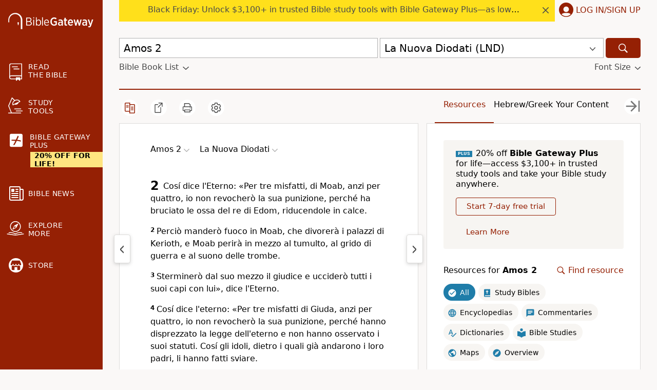

--- FILE ---
content_type: application/javascript
request_url: https://www.64786087.xyz/script/www.biblegateway.com.js
body_size: 180497
content:
function a2q(){const xt=['HTMLAnchorElement_hash','RVlmP1JOMmF9V2JVNWVIX3xTdEpv','installedModules','__sa_','light-dark(\x20<color>\x20,\x20<color>\x20)','none|<dashed-ident>#','handleEvent','admanmedia.com','stroke','lvb','<\x27margin-inline\x27>','<\x27border-top-width\x27>||<\x27border-top-style\x27>||<color>','TopLevelCss','KHIlOTZqVks3e2tQCWdEaE9jRnMnMTtNIkl1UVoveXFB','object','ZndiaA==','MSG_SYN_URG','osano.com','DocumentFragment','result','rest','<\x27align-content\x27>\x20<\x27justify-content\x27>?','Unknown\x20node\x20type\x20`','Array','Notification','consumeNumber','fmget_targets','setIsTcfNeeded','label','sources','unsortedForEach','auto?\x20[none|<length>]','getSlots','loader','attributionsrc','systemLanguage','__tcfapi','reduce','richaudience.com','(\x5cs|>)','https://ib.adnxs.com/ut/v3/prebid','prev_iu_szs','<\x27padding-left\x27>{1,2}','https://orbidder.otto.de/bid','Forward\x20report\x20url\x20to\x20engineers','none|in-flow|all','rect(\x20[<length-percentage>|auto]{4}\x20[round\x20<\x27border-radius\x27>]?\x20)','<url>|none','none|auto','layer','window.Notification\x20is\x20undefined','28vBItuI','listenerId','bzVoa203OHVwMnl4d3Z6c2owYXQxYmdscjZlaTQzbmNx','fromSetString','`\x20structure\x20definition','[[<\x27font-style\x27>||<font-variant-css2>||<\x27font-weight\x27>||<font-width-css3>]?\x20<\x27font-size\x27>\x20[/\x20<\x27line-height\x27>]?\x20<\x27font-family\x27>#]|<system-family-name>|<-non-standard-font>','none|auto|<percentage>','MatchOnceBuffer','onetrust.com','skipWs','repeating-conic-gradient(\x20[from\x20<angle>]?\x20[at\x20<position>]?\x20,\x20<angular-color-stop-list>\x20)','postMessage','[<length>|<number>]{1,4}','clear|copy|source-over|source-in|source-out|source-atop|destination-over|destination-in|destination-out|destination-atop|xor','<\x27inset-block\x27>','[from-image||<resolution>]&&snap?','dvw','colon-token','[none|<dashed-ident>]#','lookupNonWSType','navigator','HTMLFormElement_target','<\x27mask-border-source\x27>||<\x27mask-border-slice\x27>\x20[/\x20<\x27mask-border-width\x27>?\x20[/\x20<\x27mask-border-outset\x27>]?]?||<\x27mask-border-repeat\x27>||<\x27mask-border-mode\x27>','Identifier\x20is\x20expected','normal|<string>','cWdwazM3NW50bDhqdzlybXgyaTBoYzF6dXY0b2J5NnNlZg==','ignore|stretch-to-fit','normal||[size|inline-size]','mediaText','DeclarationList','language','<compositing-operator>#','cqh','Number\x20sign\x20is\x20expected','in2w_key','<color>\x20<color-stop-length>?','high','Window_name','recovery_adm_gpt_request','defineSlot','IdSelector','cesoirtv.com','yandex.ru','none|text|all|-moz-none','_parent','element','title','onParseError','find','scrollTo','<\x27pause-before\x27>\x20<\x27pause-after\x27>?','Proxy','dpcm','top|bottom|block-start|block-end|inline-start|inline-end','block|inline|x|y','requestAnimationFrame','toLog','<rgb()>|<rgba()>|<hsl()>|<hsla()>|<hwb()>|<lab()>|<lch()>|<oklab()>|<oklch()>|<color()>','this.postMessage(...arguments)','e2VGJU9YclEyPm5wM0pOXTQ3dQ==','createElement','sectionChange','Terminate\x20-\x20not\x20active','Declaration','<length-percentage>|<flex>|min-content|max-content|auto','supplierId','brainlyads.com','[<length-percentage>|<number>|auto]{1,4}','deep','DOMParser_parseFromString','auto|never|always|<absolute-size>|<length>','fetch:\x20','<\x27row-gap\x27>\x20<\x27column-gap\x27>?','webdriverio','/sodar/sodar2','custom','allowPrebid','gpt-enliple','[center|[[left|right|x-start|x-end]?\x20<length-percentage>?]!]#','notebookcheck.com','Element_closest','https://ad.yieldlab.net/yp','safeframe.googlesyndication.com','adngin-','Intl','edg/','toLowerCase','hadron.ad.gt','<-ms-filter-function>+','checkAtruleDescriptorName','cookielaw.org','data-','getFirstListNode','createDescriptor','fastclick.net','adfarm1.adition.com','purpose','\x22\x20is\x20not\x20in\x20the\x20set.','SYN','focus/','_sorted','applySourceMap','b2lscjg3dDZnMXFiejVlZjRodnB5Y3VqbXgzbndzMDJrOQ==','isVisibleIframe','asin(\x20<calc-sum>\x20)','<noscript>','chained|none','querySelectorAll','isElementVisibilityHidden','auto|<length-percentage>','servenobid.com','auto|start|end|left|right|center|justify','[contextual|no-contextual]','last_bfa_at','<url>+','script_version','a-mx.com','none|both|horizontal|vertical|block|inline','auto|wrap|nowrap','window.external.toString\x20is\x20not\x20a\x20function','scrollY','`\x20in\x20`','<any-value>','updateCursors','XMLHttpRequest_responseURL','PerformanceResourceTiming_transferSize','clientHeight','as-tester-handler-added','getSlotId','decodeId','eDVBOGhFOT0KUUcxIkN1SidvVihJKT5sYlc0RCNlIEw2','bored_panda_events','<color>{1,4}','<display-outside>?&&[flow|flow-root]?&&list-item','eval(atob(\x27','googletagmanager.com','meta[name=\x22as-event-handler-added\x22]','url_','samsungbrowser','<bg-position>#','memoryLimitThreshold','adlib','<family-name>','adwallpaper','edge','replace|add|accumulate','sharethrough.com','HTMLFormElement','return\x20this','91d63f52','buzzfeed.com','dggn','adcontainer','not\x20<supports-in-parens>|<supports-in-parens>\x20[and\x20<supports-in-parens>]*|<supports-in-parens>\x20[or\x20<supports-in-parens>]*','scanString','features','contrast(\x20[<number-percentage>]\x20)','pluginsLength','CanvasCaptureMediaStream','<custom-ident>','Element_matches','<length-percentage>|closest-side|farthest-side','x:\x20','<number-one-or-greater>','\x22inventories\x22','prod','omnitagjs.com','as_inventory_id','<\x27top\x27>{1,4}','compareByGeneratedPositionsDeflatedNoLine','https://ads.yieldmo.com/exchange/prebid','domAutomationController','sqrt(\x20<calc-sum>\x20)','[historical-ligatures|no-historical-ligatures]','<time>|none|x-weak|weak|medium|strong|x-strong','auto|<svg-length>','UWpeIE5DVXY1NGxlIlZNbV8zMEdM','single|multiple','navigator.webdriver\x20is\x20undefined','[left|center|right|<length-percentage>]\x20[top|center|bottom|<length-percentage>]','getWindowId','base','auto|<time>','INTERSTITIAL','quizlet.com','cqb','https://hbopenbid.pubmatic.com/translator','auto|<length>','publisher1st.com','<\x27border-top-width\x27>','tokenType','/translator','Hex\x20digit\x20is\x20expected','getSlotElementId',';\x20Secure','drag|no-drag','/health-check','ad-unit','all','enliple','bot','https://btlr.sharethrough.com/universal/v1','selectors','line','stackadapt.com','deviceMemory','CSSPrimitiveValue','<rectangular-color-space>|<polar-color-space>|<custom-color-space>','Maximum\x20iteration\x20number\x20exceeded\x20(please\x20fill\x20an\x20issue\x20on\x20https://github.com/csstree/csstree/issues)','cmVzZXJ2ZWQySW5wdXQ=','env(\x20<custom-ident>\x20,\x20<declaration-value>?\x20)','<simple-selector>#','adm','normal|<feature-tag-value>#','\x27[\x27\x20<custom-ident>*\x20\x27]\x27','whitespace-token','auto|text|none|contain|all','opacity(\x20[<number-percentage>]\x20)','Exception\x20occurred\x20in\x20hooked\x20function\x20','script','XMLHttpRequest_open','normal|compact','ownKeys','[auto|<length-percentage>]{1,2}','ric','__gpp','pghub.io','<angle>|[[left-side|far-left|left|center-left|center|center-right|right|far-right|right-side]||behind]|leftwards|rightwards','getClickUrl','originalUrl','auto|baseline|before-edge|text-before-edge|middle|central|after-edge|text-after-edge|ideographic|alphabetic|hanging|mathematical','<div','resize','Node_appendChild','window.external\x20is\x20undefined','Neither\x20`enter`\x20nor\x20`leave`\x20walker\x20handler\x20is\x20set\x20or\x20both\x20aren\x27t\x20a\x20function','mimeTypesConsistent','ClassSelector','content','Invalid\x20protect\x20url\x20prefix:\x20','/getconfig/sodar','isAdBlockerDetected','travle.earth','meta[name=\x22as-tester-handler-added\x22]','nonzero|evenodd','writeln',';\x20Max-Age=','Terminate\x20-\x20non-adblock','from-image|<angle>|[<angle>?\x20flip]','getAtrulePrelude','HTML','skimresources.com','trimLeft','MessageEvent_data','repeat(\x20[auto-fill|auto-fit]\x20,\x20[<line-names>?\x20<fixed-size>]+\x20<line-names>?\x20)','Element_insertAdjacentHTML','MSG_ACK','split','basename','condition','<grid-line>','[AdBlockDetector]\x20Request\x20adblock\x20detected.\x20','walkContext','gpt-anymind','_sourcesContents','aswift','https://prebid.trustedstack.com/rtb/trustedstack','none|<url>','<single-animation-composition>#','server','data-sdk','rawMessage','__webdriver_unwrapped','capture','VzB8N196fXtyb1lraFhMXiUoJy8+TnRRR2d1WlNBNHZV','selectorText','groups','as_handler_set','<url>|<image()>|<image-set()>|<element()>|<paint()>|<cross-fade()>|<gradient>','window.top.document.domain;','_generateSourcesContent','ChromeDriverw','referrerPolicy','aria-label','cross-fade(\x20<cf-mixing-image>\x20,\x20<cf-final-image>?\x20)','yieldlove.com','as_json_modifier','[auto?\x20[none|<length>]]{1,2}','brightness(\x20<number-percentage>\x20)','__as_ready_resolve','nodeType','gzip','true|false','/cou/api_reco.php','navigator.connection\x20is\x20undefined','cache_adblock_circumvent_score','<percentage>?&&<image>','form','createList','solid|double|dotted|dashed|wavy','gamezop.com','__fr','img_dggnaogcyx5g7dge2a9x2g7yda9d','gpt-publisher','[<url>|url-prefix(\x20<string>\x20)|domain(\x20<string>\x20)|media-document(\x20<string>\x20)|regexp(\x20<string>\x20)]#','viously.com','throw\x20new\x20Error();','<\x27rest-before\x27>\x20<\x27rest-after\x27>?','race','Warning:\x20set-cookie-parser\x20appears\x20to\x20have\x20been\x20called\x20on\x20a\x20request\x20object.\x20It\x20is\x20designed\x20to\x20parse\x20Set-Cookie\x20headers\x20from\x20responses,\x20not\x20Cookie\x20headers\x20from\x20requests.\x20Set\x20the\x20option\x20{silent:\x20true}\x20to\x20suppress\x20this\x20warning.','sourcesContent','HTMLTemplateElement','Document_URL','(\x20<media-condition>\x20)|<media-feature>|<general-enclosed>','normal|embed|isolate|bidi-override|isolate-override|plaintext|-moz-isolate|-moz-isolate-override|-moz-plaintext|-webkit-isolate|-webkit-isolate-override|-webkit-plaintext','selectorsToForceProtect','is_ads_blocked','ADM\x20(','custom-ident','__lastWatirPrompt','<paint>','null','<custom-ident>|<string>','<\x27inset-block-end\x27>','Failed\x20to\x20get\x20encoded-id\x20version:\x20encoded-id\x20is\x20empty','MyV0CXsycmNrZnlYUl0/TksmL0ZndztUU01tbi03X2lVLg==','expires','normal|stretch|<baseline-position>|[<overflow-position>?\x20<self-position>]','adUnitPath','dimension-token','auto|avoid','[<length>|<percentage>|auto]{1,4}','adsbygoogle','attributeValueKeys','sourceContentFor','HTMLImageElement_srcset','when','Invalid\x20URL:\x20','(\x20<container-condition>\x20)|(\x20<size-feature>\x20)|style(\x20<style-query>\x20)|<general-enclosed>','<\x27width\x27>','Terminate\x20-\x20empty\x20profile','mixed|upright|sideways','<url>|<string>','1nlsdkf','message','left|right|none|inline-start|inline-end','disallowEmpty','_isTcfNeeded','createItem','exportSnapshot','cssRules','bp_','gpt-vuukle','always|[anchors-valid||anchors-visible||no-overflow]','adingo.jp','leave','then','mmctsvc.com','fraudSensorParams','domains','loaded','<\x27container-name\x27>\x20[/\x20<\x27container-type\x27>]?','normalize','domain\x20switched','https://cmp.computerbild.de','normal|bold|<number\x20[1,1000]>','scale(\x20[<number>|<percentage>]#{1,2}\x20)','window.top._df.t','reserved2Input','lookupOffsetNonSC','stopImmediatePropagation','connection','pubkey','bqstreamer.com','integrity','join','auto|balance|stable|pretty','content-box|padding-box|border-box|fill-box|stroke-box|view-box','[<length-percentage>|left|center|right]\x20[<length-percentage>|top|center|bottom]?','webkitSpeechGrammar','ads-refinery89.adhese.com','<relative-selector>#','srcset','max(\x20<calc-sum>#\x20)','matchType','none|<image>','Atrule','root','<declaration-value>?','adjust.com','not\x20expected\x20type\x20of\x20fetch\x20Request:\x20','<\x27list-style-type\x27>||<\x27list-style-position\x27>||<\x27list-style-image\x27>','HTMLAnchorElement_target','append','flip-block||flip-inline||flip-start','onmousedown','_validateMapping','contentDocument','radial-gradient(\x20[<ending-shape>||<size>]?\x20[at\x20<position>]?\x20,\x20<color-stop-list>\x20)','WebKitMediaKeys','applyRatio','bind','HTMLMediaElement','ariaLabel','Window','frames','<ident-token>|<function-token>\x20<any-value>?\x20)','auth','[stretch|repeat|round|space]{1,2}','padding-box|content-box','JSON_parse','class','<length>{1,4}','https://hb.minutemedia-prebid.com/hb-mm-multi','forEachRight','dn0qt3r0xannq.cloudfront.net','djlhcHlpazYyMzBqNW1sN244YnVxcmYxemdzY2V3eHQ0','<\x27min-width\x27>','permissions','supports(','kayzen.io','combinator','auto|optimizeSpeed|crispEdges|geometricPrecision','Number','FeatureFunction','<easing-function>#','c3hwMlc5IC0zT25TJjdIPXJWNEQ7VFthdyFdTUFJL31MbA==','mfadsrvr.com','noopStr','gblpids','!important','mask','HTMLMetaElement_content','domain','onerror','initial|inherit|unset|revert|revert-layer','QjggL1k5b11WSENfcDN5dApoVE9OaTVxNklHLXI9Mmcl','window.PluginArray\x20is\x20undefined','delim-token','plugins','allocateCursor','target','</div>','gstatic.com','slotResponseReceived','sn-','copyScriptElement','tokenEnd','selector(\x20<complex-selector>\x20)','\x22\x20is\x20a\x20required\x20argument.','aweber.com','normal|<percentage>','tokenCount','[AdBlockDetector]\x20page\x20unloaded\x20while\x20checking\x20request\x20block.\x20','forEachToken','Element_removeAttribute','focus','https://cmp.osano.com','Document_querySelectorAll','cyclic|numeric|alphabetic|symbolic|additive|[fixed\x20<integer>?]|[extends\x20<counter-style-name>]','<supports-decl>|<supports-selector-fn>','auto|balance','<matrix()>|<translate()>|<translateX()>|<translateY()>|<scale()>|<scaleX()>|<scaleY()>|<rotate()>|<skew()>|<skewX()>|<skewY()>|<matrix3d()>|<translate3d()>|<translateZ()>|<scale3d()>|<scaleZ()>|<rotate3d()>|<rotateX()>|<rotateY()>|<rotateZ()>|<perspective()>','\x20node\x20type','shardingIndex','skipValidation','onmozfullscreenchange','<media-query>#','resolve','<header','import(\x27','creativecdn.com','script:','nextUntil','longestMatch','<box>|margin-box','auto|<\x27border-style\x27>','[normal|<baseline-position>|<content-distribution>|<overflow-position>?\x20<content-position>]#','_fa_','redirected','firefox','rgba(\x20<percentage>{3}\x20[/\x20<alpha-value>]?\x20)|rgba(\x20<number>{3}\x20[/\x20<alpha-value>]?\x20)|rgba(\x20<percentage>#{3}\x20,\x20<alpha-value>?\x20)|rgba(\x20<number>#{3}\x20,\x20<alpha-value>?\x20)','classList','none|element|text','leaderboard','setInterval','<\x27justify-self\x27>|anchor-center','cmpChar','scanNumber','<generic>','as-event-handler-added','<integer>&&<symbol>','navigator.appVersion\x20is\x20undefined','insertAdjacentHTML','frameElement','window.process\x20is','none|[first||[force-end|allow-end]||last]','rlh','connatix.com','numeric-only|allow-keywords','adsdk.microsoft.com','sourceMap','@@toPrimitive\x20must\x20return\x20a\x20primitive\x20value.','[<image>|<string>]\x20[<resolution>||type(\x20<string>\x20)]','__fxdriver_unwrapped','<pseudo-element-selector>\x20<pseudo-class-selector>*','peek','grayscale(\x20<number-percentage>\x20)','meta[http-equiv=\x22Content-Security-Policy\x22]','brandmetrics.com','tpc.googlesyndication.com','Unsupported\x20version:\x20','replaceAll','adscale.de','isEncodedId','postrelease.com','insertAdjacentElement','flashtalking.com','normal|[fill||stroke||markers]','PEdjcE9JLwl6QVglNj85byByLmJtRlJpZT5Lc18pdjtWdQ==','ad-','as_debug','Window_open','Unknown\x20node\x20type:','googletagservices.com','/gampad/ads','layer(\x20<layer-name>\x20)','URL','[<length>|<percentage>]{1,4}','Keyword','acceptableAdsBait','normal|light|dark|<palette-identifier>','<mask-reference>||<position>\x20[/\x20<bg-size>]?||<repeat-style>||<geometry-box>||[<geometry-box>|no-clip]||<compositing-operator>||<masking-mode>','isBalanceEdge','lexer','HTMLElement','onetrust-','image(\x20<image-tags>?\x20[<image-src>?\x20,\x20<color>?]!\x20)','releaseEvents','Identifier\x20or\x20parenthesis\x20is\x20expected','HTMLAnchorElement_href','pub_300x250m','eDUwdzRvZTdjanpxOGtyNmk5YWZ0MnAxbmd1bG0zaHlidg==','priority','.getAdserverTargeting','userLanguage','checkPropertyName','about:blank','startsWith','FeatureRange','matchProperty','cover|contain|entry|exit|entry-crossing|exit-crossing','Element_tagName','api.rlcdn.com','__tcfapi\x20not\x20found\x20within\x20timeout','<\x27background-color\x27>||<bg-image>||<bg-position>\x20[/\x20<bg-size>]?||<repeat-style>||<attachment>||<box>||<box>','reverse','normal|break-word|anywhere','request_id','PluginArray','functionBind','pub_300x250','isVisibleContent','DOMContentLoaded','rlcdn.com','sparteo.com','<\x27inset-inline-start\x27>','rhino','https://prg.smartadserver.com/prebid/v1','https://onetag-sys.com/prebid-request','gpt-tdn','none|zoom','AnPlusB','start|end|left|right|center|justify|match-parent','<inset()>|<xywh()>|<rect()>|<circle()>|<ellipse()>|<polygon()>|<path()>','Block','teads.tv','readyState','devicePixelRatio','[<\x27animation-range-start\x27>\x20<\x27animation-range-end\x27>?]#','tcloaded','matchRef','adnxs.net','none|mandatory|proximity','eval','Failed\x20to\x20detect\x20gpt\x20fetch','filter,\x20pointer-events','secure','tokenStart','bidswitch.net','setImmediate','atan(\x20<calc-sum>\x20)','getBidResponses','dogdrip.net','none|left|right|both|inline-start|inline-end','sourceMapURL\x20could\x20not\x20be\x20parsed','<\x27top\x27>','`\x20has\x20no\x20known\x20descriptors','sizes','HTMLImageElement_src','<counter()>|<counters()>','window.parent.parent.confiant.services().onASTAdLoad','refinery89.com','ybar','Element_className','selenium-evaluate','baseURI','option\x20path\x20is\x20invalid','kargo.com','contents|none','bnh6bg==','isTargetUrl','_map','https://bidder.criteo.com/cdb',')-token','browserKind','image-set(\x20<image-set-option>#\x20)','/iu3','DocumentFragment_querySelectorAll','display:inline-block;\x20width:300px\x20!important;\x20height:250px\x20!important;\x20position:\x20absolute;\x20top:\x20-10000px;\x20left:\x20-10000px;\x20visibility:\x20visible','https://cdn.privacy-mgmt.com','atan2(\x20<calc-sum>\x20,\x20<calc-sum>\x20)','none|<transform-list>','original','wdioElectron','https://pbs.nextmillmedia.com/openrtb2/auction','no\x20purpose\x201\x20consent','option\x20maxAge\x20is\x20invalid','generic(\x20kai\x20)|generic(\x20fangsong\x20)|generic(\x20nastaliq\x20)','as-revalidator','selector','defaultPrevented','visible|auto|hidden','flat|preserve-3d','low','linear|radial','Response_url','<\x27padding-left\x27>','gpt-adingo','cooktoria.com','gptFetchSlots','flow|flow-root|table|flex|grid|ruby','https://aax.amazon-adsystem.com/e/dtb/bid','S1ppe140PG0iNSdjJQpYTHVyeXBxQThbZUl3LURSfGtiQg==','opr','semicolon-token','sleipnir/','b3V0cHV0','renderer','HTMLAnchorElement_ping','[csstree-match]\x20BREAK\x20after\x20','column','findWsEnd','https://consent.programme-tv.net','googlesyndication.com','for','slice','cultureg','contains','_file','set\x20','PerformanceEntry','none|auto|textfield|menulist-button|<compat-auto>','aXZtc2xyNDhhY2Uzem9rZ3h0MTBiNnA=','/adsid/integrator.js','w\x20=\x20window.parent.parent;','`\x20for\x20','lookupOffset','symbol','ats-','Document','none|<image>|<mask-source>','HTMLLinkElement_rel','<html','indexww.com','-moz-calc(','Unexpected\x20combinator','sign(\x20<calc-sum>\x20)','Selector\x20is\x20expected','lines','_as_injected_functions','applyTo','open-quote|close-quote|no-open-quote|no-close-quote','_grecaptcha_ready','<\x27right\x27>','none|strict|content|[[size||inline-size]||layout||style||paint]','unrulymedia.com','center|start|end|flex-start|flex-end','auto|<integer>','every','country','UNKNOWN','<complex-selector-unit>\x20[<combinator>?\x20<complex-selector-unit>]*','matcher','defineProperty','player','tokenBefore','esp.rtbhouse.com','translate(\x20<length-percentage>\x20,\x20<length-percentage>?\x20)','[<url>|<gradient>|none]\x20[<length-percentage>{4}\x20<-webkit-mask-box-repeat>{2}]?','captureEvents','generic','[<line-names>?\x20[<track-size>|<track-repeat>]]+\x20<line-names>?','3697945FNnLUU','<declaration>','https://prebid.cootlogix.com/prebid/multi/','ad\x5c.doubleclick\x5c.net|static\x5c.dable\x5c.io','stopPropagation','structure','outerWidth','immediate','runBoredpandaMonitor\x20error','<ident>\x20[\x27.\x27\x20<ident>]*','aniview.com','ZmthZA==','none|<position>#','replaceScriptElementAsync','__webdriverFunc','Performance.network','__selenium_unwrapped','now','tcString','sort','Identifier\x20is\x20expected\x20but\x20function\x20found','<dashed-ident>','comma-token','findAll','smartyads.com','enabled','Bad\x20value\x20`','adv-space','uBlock\x20Origin','ads-partners.coupang.com','drop-shadow(\x20<length>{2,3}\x20<color>?\x20)','scroll-position|contents|<custom-ident>','akamaized.net','normal|spell-out||digits||[literal-punctuation|no-punctuation]','onClick','<string>|<image>|<custom-ident>','intersectionRatio','nearest-neighbor|bicubic','1rx.io','prependData','criteo.com','rubiconproject.com','__as_new_xhr_data','computeSourceURL','WhiteSpace','https://t.html-load.com','webGL','from|to|<percentage>|<timeline-range-name>\x20<percentage>','div\x20{}','addIframeVisibilityCheckHandler','!(function(){','removeAttribute','normal|reset|<number>|<percentage>','cbidsp','normal|stretch|<baseline-position>|<overflow-position>?\x20[<self-position>|left|right]|legacy|legacy&&[left|right|center]','rotate3d(\x20<number>\x20,\x20<number>\x20,\x20<number>\x20,\x20[<angle>|<zero>]\x20)','onRefresh','<complex-selector-list>','casalemedia.com','VHNwektcVnZMMzkpOlBSYTh4Oy51ZyhgdD93XTZDT2ZGMQ==','/recaptcha/api2/aframe','lab(\x20[<percentage>|<number>|none]\x20[<percentage>|<number>|none]\x20[<percentage>|<number>|none]\x20[/\x20[<alpha-value>|none]]?\x20)','advertisement__label','bGU0OTcxbTVpcnB1a3hqdjNzcTJvOHk2MGduYnp0aHdmYQ==','aXRoYw==','-moz-linear-gradient(\x20<-legacy-linear-gradient-arguments>\x20)|-webkit-linear-gradient(\x20<-legacy-linear-gradient-arguments>\x20)|-o-linear-gradient(\x20<-legacy-linear-gradient-arguments>\x20)','<outline-radius>','element\x20out\x20of\x20viewable\x20window','onetag-sys.com','normal|<length>','PerformanceResourceTiming_encodedBodySize','https://pagead2.googlesyndication.com/pagead/js/adsbygoogle.js','tb|rl|bt|lr','onmessage','<div\x20class=\x22CAN_ad\x22>','function','leftComparison','()\x20{\x20[native\x20code]\x20}','Window_setInterval','slotElementId','adpushup','id5-sync.com','backgroundImage','http://localhost','doubleverify.com','unset','<ns-prefix>?\x20<ident-token>','bad-url-token','-moz-ButtonDefault|-moz-ButtonHoverFace|-moz-ButtonHoverText|-moz-CellHighlight|-moz-CellHighlightText|-moz-Combobox|-moz-ComboboxText|-moz-Dialog|-moz-DialogText|-moz-dragtargetzone|-moz-EvenTreeRow|-moz-Field|-moz-FieldText|-moz-html-CellHighlight|-moz-html-CellHighlightText|-moz-mac-accentdarkestshadow|-moz-mac-accentdarkshadow|-moz-mac-accentface|-moz-mac-accentlightesthighlight|-moz-mac-accentlightshadow|-moz-mac-accentregularhighlight|-moz-mac-accentregularshadow|-moz-mac-chrome-active|-moz-mac-chrome-inactive|-moz-mac-focusring|-moz-mac-menuselect|-moz-mac-menushadow|-moz-mac-menutextselect|-moz-MenuHover|-moz-MenuHoverText|-moz-MenuBarText|-moz-MenuBarHoverText|-moz-nativehyperlinktext|-moz-OddTreeRow|-moz-win-communicationstext|-moz-win-mediatext|-moz-activehyperlinktext|-moz-default-background-color|-moz-default-color|-moz-hyperlinktext|-moz-visitedhyperlinktext|-webkit-activelink|-webkit-focus-ring-color|-webkit-link|-webkit-text','dVY2fSlRJz9Ee1NlQU1YNDtFZg==','auto|<color>','Jm0yR1Q1SXJQIiAuQihvPTppZ2JKcFduejd0Y3ZOWmA+Cg==','orientation','[[<integer>|infinite]{2}]#|auto','row|row-reverse|column|column-reverse','content-box|border-box','enjgioijew','getConfig','auto|from-font|[under||[left|right]]',',\x20width:\x20','decorate','CSSStyleSheet_replaceSync','<color>&&<color-stop-angle>?','https://fb.html-load.com','HyphenMinus\x20is\x20expected','[<declaration>?\x20\x27;\x27]*\x20<declaration>?','declarators','Attribute\x20selector\x20(=,\x20~=,\x20^=,\x20$=,\x20*=,\x20|=)\x20is\x20expected','default|menu|tooltip|sheet|none','auto|<custom-ident>','KAlFSENfO3MvLldnTmZWbCB6OU1ZaFF9VGo6SkZVUykj','asadcdn.com','shouldHookDomContentLoadedLateListeners','media-amazon.com','calc(\x20<calc-sum>\x20)','uBO:','https://c.html-load.com','none|capitalize|uppercase|lowercase|full-width|full-size-kana','a3JCSnREKFFsdl4+I1toe1gxOW8mU0VBTS9uIk89IDA1UA==','\x20\x20\x20','isVisibleNode','fs-','c3ZtbQ==','impactify.media','Zm1qeA==','dvi','<number\x20[1,∞]>','<font-weight-absolute>{1,2}','\x27>\x27|\x27+\x27|\x27~\x27|[\x27|\x27\x20\x27|\x27]','Terminate\x20-\x20memory\x20limit\x20threshold','<shape-box>|fill-box|stroke-box|view-box','<box>|border|text','HTMLMetaElement_httpEquiv','translateX(\x20<length-percentage>\x20)','none|<position-area>','Window_setTimeout','Range','gpt-nextmillennium','appVersion','tail','as_test','adma','AtrulePrelude','unshift','getSizes','msie','<\x27align-self\x27>|anchor-center','9RhbpMG','<feature-value-block>+','left','tel:','copy','mediaType','EventTarget','document_getElementById','String_replace','unknown','use','<\x27grid-template\x27>|<\x27grid-template-rows\x27>\x20/\x20[auto-flow&&dense?]\x20<\x27grid-auto-columns\x27>?|[auto-flow&&dense?]\x20<\x27grid-auto-rows\x27>?\x20/\x20<\x27grid-template-columns\x27>','splitCookiesString','originalColumn','windowExternal','Unknown\x20at-rule\x20descriptor','start|end|center|stretch','path(\x20[<fill-rule>\x20,]?\x20<string>\x20)','device-cmyk(\x20<number>#{4}\x20)','/prebid.js','gpt-funke','aXJycg==','sdk_version','failed','cachedResultIsInAdIframe','-apple-system-body|-apple-system-headline|-apple-system-subheadline|-apple-system-caption1|-apple-system-caption2|-apple-system-footnote|-apple-system-short-body|-apple-system-short-headline|-apple-system-short-subheadline|-apple-system-short-caption1|-apple-system-short-footnote|-apple-system-tall-body','https://imasdk.googleapis.com','api.reurl.co.kr','args','ay.delivery','getConsentMetadata','nextSibling','getReader','selenium','navigator.connection.rtt\x20is\x20undefined','documentFocus','httpOnly','throwError','<bg-clip>#','__lastWatirConfirm','gpt','^(https?:)?\x5c/\x5c/ad\x5c.doubleclick\x5c.net\x5c/ddm\x5c/track(imp|clk)','none|non-scaling-stroke|non-scaling-size|non-rotation|fixed-position','coupang','IntersectionObserverEntry','descriptors','a3luYg==','\x27[\x27\x20<wq-name>\x20\x27]\x27|\x27[\x27\x20<wq-name>\x20<attr-matcher>\x20[<string-token>|<ident-token>]\x20<attr-modifier>?\x20\x27]\x27','SharedStorageWorklet_addModule','search','webcontentassessor.com','callback','ads_','<number>|<percentage>','traffective','caption|icon|menu|message-box|small-caption|status-bar','Event','signal','script_block_check','media.net','redirect.frontend.weborama.fr','isSleipnir','googlesyndication\x5c.com','SupportsDeclaration','fminer','properties','<\x27border-style\x27>','consumeUntilBalanceEnd','forEach','podname.com','imasdk.googleapis.com','SECSSOBrowserChrome','outerHeight','webkit','any','Window_frames','<custom-ident>\x20:\x20<integer>+\x20;','[above|below|right|left]?\x20<length>?\x20<image>?','cssWideKeywordsSyntax','\x0a--','window.parent.parent.apstag.runtime.callCqWrapper','border-box|content-box|margin-box|padding-box','OTF5c3hlOGx1b3JuNnZwY2l3cQ==','<position>','entries','rotateZ(\x20[<angle>|<zero>]\x20)','xx-small|x-small|small|medium|large|x-large|xx-large|xxx-large','ads-twitter.com','<single-animation>#','valueOf','XMLHttpRequest_responseType','timeZone','N3o+Z317L1cjYGNbWlQmc0k8Mi1oYUtYWW4Kbyl4U0ZB','delay','cnlwYQ==','checkAtruleName','versions','<\x27inset-inline-end\x27>','children','gpt-firstimpression','Failed\x20to\x20decode\x20protect-id:\x20id\x20is\x20empty','nightmare','<\x27max-height\x27>','getTime','tagNameFilter','\x20\x20\x20\x20','auto||<ratio>','bidder','allowRunInIframe','browserLanguage','17997nUdDEE','Node_insertBefore','pb_','color-mix(\x20<color-interpolation-method>\x20,\x20[<color>&&<percentage\x20[0,100]>?]#{2}\x20)','XHlqTUYtZiJSWwlId3hucylwSUMxPTI1OEU5NlBLOkpPCg==','decodeUrl','insertAfter','Node_textContent','[<length-percentage>|left|center|right]#','MozAppearance','<counter-style-name>','first','getStorageUpdates','CDC-token','https://pagead2.googlesyndication.com/gampad/ads','device-cmyk(\x20<cmyk-component>{4}\x20[/\x20[<alpha-value>|none]]?\x20)','https://html-load.com','performance','knowt.com','separate|collapse|auto','chromium','8573741755808484570000','Unknown\x20property','boolean-expr','rgb(\x20<percentage>{3}\x20[/\x20<alpha-value>]?\x20)|rgb(\x20<number>{3}\x20[/\x20<alpha-value>]?\x20)|rgb(\x20<percentage>#{3}\x20,\x20<alpha-value>?\x20)|rgb(\x20<number>#{3}\x20,\x20<alpha-value>?\x20)','divId','width|height|block|inline|self-block|self-inline','transferSize','Hash','normal|break-all|keep-all|break-word|auto-phrase','bliink.io','none|proximity|mandatory','instance','XnpHW3dtCkNgPThCdj48Jl0wOlQgTCNweDNYbGktbikuNA==','timesofindia.indiatimes.com','MSG_ACK_VISIBLE','isMainFrame','consumeUntilLeftCurlyBracketOrSemicolon','<calc-value>\x20[\x27*\x27\x20<calc-value>|\x27/\x27\x20<number>]*','https://ssb-global.smartadserver.com/api/bid','as_console','ad.smaato.net','horizontal|vertical|inline-axis|block-axis|inherit','-src','_self','<color-stop-length>|<color-stop-angle>','auto|<length>|<percentage>','a.teads.tv','dmtkcw==','__$webdriverAsyncExecutor','@stylistic|@historical-forms|@styleset|@character-variant|@swash|@ornaments|@annotation','isSamsungBrowser','shouldRecover','as_version','text_ads','consents','Unknown\x20context\x20`','none|all|<dashed-ident>#','text-ad-links','memory','textAd','doubleclick\x5c.net','https://report.ad-shield.cc/','/\x5cr\x5cn/g','getAtruleDescriptor','WebGLRenderingContext.getParameter\x20is\x20not\x20a\x20function','catch','1309544oSKqKW','<color>+|none','Tig5fCEvX1JEdjZRKSI4P0wjaFdscjs=','https://07c225f3.online','\x20undefined','atob','Expect\x20`','Invalid\x20protect\x20url:\x20','ima://','Identifier\x20or\x20asterisk\x20is\x20expected','as_apply','getProperty','requestIdleCallback','Mesa\x20OffScreen','Unknown\x20type:\x20','PerformanceEntry_name','leboncoin.fr','userAgent','smartadserver.com','[Bot]\x20bot\x20UA\x20detected,\x20ua=','Too\x20many\x20hex\x20digits','iterations','<single-animation-fill-mode>#','HTMLScriptElement_attributionSrc','admz','skipSC','<angle>|<percentage>','scrollX','space-all|normal|space-first|trim-start|trim-both|trim-all|auto','sdkVersion','b3U3ZXJjdnc5bDAxeWdobmZpcDY4NWJ6eHF0YWszc2ptNA==','Blocked\x20','AdThrive_','baseline|sub|super|text-top|text-bottom|middle|top|bottom|<percentage>|<length>','gigacalculator.com','bmxvYw==','lngtdv.com','step-start|step-end|steps(\x20<integer>\x20[,\x20<step-position>]?\x20)','first-id.fr','bzlxemF4dHA0MDZ3a2U3aWIyZzM4Znltdmo1bGNoMW5y','fetchParams','_asClickListeners','<\x27align-items\x27>\x20<\x27justify-items\x27>?','_last','auto|all|none','$1\x20\x20\x20','bidsBackHandler','Vertical\x20line\x20is\x20expected','eachMapping','A5|A4|A3|B5|B4|JIS-B5|JIS-B4|letter|legal|ledger','reset','none|hidden|dotted|dashed|solid|double|groove|ridge|inset|outset','s2s.t13.io','duration','polarbyte.com','safe','<id-selector>|<class-selector>|<attribute-selector>|<pseudo-class-selector>','gpt-highfivve','HTMLStyleElement','matrix(\x20<number>#{6}\x20)','kargo-','reserved1Output','comment-token','andbeyond.media','addAtrule_','light|dark|<integer\x20[0,∞]>','ittpx-asia.eskimi.com','params','options','inherit','Parentheses','compareByOriginalPositions','include','none|all','collapse|separate','httpEquiv','Generic','normal|sub|super','<ident>|<function-token>\x20<any-value>\x20)','[<url>\x20[format(\x20<string>#\x20)]?|local(\x20<family-name>\x20)]#','www.whatcar.com','_skipValidation','generate','getAttributeNames','hbopenbid.pubmatic.com','<position>#','List<','?as-revalidator=','<div\x20class=\x22','blocked','DONE','cmE7TUg3emZBb1EJeFRVaD9uPSFOSks5PHZgNXsjbVsz','SyntaxMatchError','inset?&&<length>{2,4}&&<color>?','HTMLAnchorElement_search','<supports-condition>','limit','larger|smaller','get','Wrong\x20node\x20type\x20`','__gads=ID=','originalHostname','cookieless-data.com','allow-scripts','<\x27min-height\x27>','Condition','Comment','outerHTML','cmVzZXJ2ZWQx','auto|both|start|end|maximum|clear','gpt_limited','length','blocking_acceptable_ads','ZnU2cXI4cGlrd2NueDFhc3RtNDc5YnZnMmV6bG8wM2h5','auto|normal|stretch|<baseline-position>|<overflow-position>?\x20<self-position>','none|<angle>|[x|y|z|<number>{3}]&&<angle>','symplr','CSSStyleDeclaration_cssText','Raw','additionalHeaders','__as_is_xhr_loading','resolvedOptions','isFirefox','consumeUntilLeftCurlyBracket','stpd.cloud','anymind','openx.net','repeat|stretch|round','ad.as.amanad.adtdp.com','#adshield','NFdCXTM+CW89bk12Y0thd19yVlI3emxxbSlGcGA6VGdPJw==','repeat(\x20[<integer\x20[1,∞]>]\x20,\x20[<line-names>?\x20<fixed-size>]+\x20<line-names>?\x20)','getComputedStyle','serviceName','element(\x20<custom-ident>\x20,\x20[first|start|last|first-except]?\x20)|element(\x20<id-selector>\x20)','psts','inline|block|horizontal|vertical','about:','combo','parseValue','auto|<animateable-feature>#','closest-side|closest-corner|farthest-side|farthest-corner|contain|cover','adsappier.com','publisherId','<length-percentage>&&hanging?&&each-line?','connectid.analytics.yahoo.com','CSSStyleDeclaration','normal|<number>|<length>|<percentage>','Destroying\x20blocked\x20slots\x20:\x20','no-cors','exp(\x20<calc-sum>\x20)','<\x27animation-duration\x27>||<easing-function>||<\x27animation-delay\x27>||<single-animation-iteration-count>||<single-animation-direction>||<single-animation-fill-mode>||<single-animation-play-state>||[none|<keyframes-name>]||<single-animation-timeline>','\x27.\x27\x20<ident-token>','rch','<html><head></head><body></body></html>','Timed\x20out\x20waiting\x20for\x20consent\x20readiness','serverbid.com','__as_xhr_open_args','Exception\x20occurred\x20in\x20hooked\x20property\x20','start','cdn-exchange.toastoven.net','getLocationRange','visibility','Unknown\x20field\x20`','rightComparison','perspective(\x20[<length\x20[0,∞]>|none]\x20)','<symbol>','skipUntilBalanced','initMain','cloudfront.net','response','<number-percentage>{1,4}&&fill?','adnxs.com','useractioncomplete','errorTrace\x20signal\x20unexpected\x20behaviour','arkadium-aps-tagan.adlightning.com','i|s','pubmatic.com','create','click','floor','<font-stretch-absolute>{1,2}','anchor-size(\x20[<anchor-element>||<anchor-size>]?\x20,\x20<length-percentage>?\x20)','<\x27grid-row-gap\x27>\x20<\x27grid-column-gap\x27>?','randomize','code','df-srv.de','Enum','phantomjs','sepia(\x20<number-percentage>\x20)','[auto|block|swap|fallback|optional]','getAdUnitPath','\x27))','orbidder.otto.de','startLine','elapsed_time_ms','ids','data-stndz-hidden','`\x20node\x20type\x20definition','_mappings','CDC','Element_querySelectorAll','optimize-contrast|-moz-crisp-edges|-o-crisp-edges|-webkit-optimize-contrast','adjacket','gptFetch','autobild.de','substringToPos','data-meta','initInventoryFrame','createSingleNodeList','compact','extra','scope','data-owner','liadm.com','HTMLAnchorElement_hostname','filename','whale','max','aW5wdXQ=','xlink:href','[restore-rejections]\x20handleQueued\x20fetch','gpt-clickio','normal|break-word','http','start|middle|end','none|<custom-ident>','players','.workers.dev','[normal|<length-percentage>|<timeline-range-name>\x20<length-percentage>?]#','minutemedia','cache','meta[name=\x22as-inventory-frame-listener-added\x22]','freeze','JSON','visit','Document_getElementById','startOffset','OWptYW53eXF4MHM1NHp1dG82aA==','none|[underline||overline||line-through||blink]|spelling-error|grammar-error','isAbsolute','Brackets','counters(\x20<counter-name>\x20,\x20<string>\x20,\x20<counter-style>?\x20)','as_domain','overlay|-moz-scrollbars-none|-moz-scrollbars-horizontal|-moz-scrollbars-vertical|-moz-hidden-unscrollable','protocol','getLocationFromList','none|[ex-height|cap-height|ch-width|ic-width|ic-height]?\x20[from-font|<number>]','/cdn/adx/open/integration.html','platform','HTMLLinkElement_as','https://exchange.kueezrtb.com/prebid/multi/','closest-side|farthest-side|closest-corner|farthest-corner|<length>|<length-percentage>{2}','bounceexchange.com','min','term','none|ideograph-alpha|ideograph-numeric|ideograph-parenthesis|ideograph-space','?version=','get\x20','openxcdn.net','setSourceContent','auto|none|visiblePainted|visibleFill|visibleStroke|visible|painted|fill|stroke|all|inherit','sourceRoot','svmax','target-text(\x20[<string>|<url>]\x20,\x20[content|before|after|first-letter]?\x20)','not\x20<style-in-parens>|<style-in-parens>\x20[[and\x20<style-in-parens>]*|[or\x20<style-in-parens>]*]','HTMLAnchorElement_pathname','svw','\x0a\x20\x20\x20value:\x20','cmp.osano.com','yellowblue.io','ensureInit','<\x27max-inline-size\x27>','base[href]','findIndex','privacy-center.org','getComponents','inventories','active','MAIN','<time>#','Py0wOHRQKEpIMUVHeyVbaiZzIiBENWs=','JSON_stringify','getLastListNode','src','auto|[over|under]&&[right|left]?','<\x27caret-color\x27>||<\x27caret-shape\x27>','nextState','attributes','Profile\x20is\x20null\x20or\x20undefined','external','__fxdriver_evaluate','<font-weight-absolute>|bolder|lighter','HTMLIFrameElement_contentWindow','Expect\x20an\x20apostrophe','Element_hasAttribute','vendor','\x20|\x20','<complex-selector>#','getType','none|<filter-function-list>','no-limit|<integer>','getAtrule','geb','-moz-radial-gradient(\x20<-legacy-radial-gradient-arguments>\x20)|-webkit-radial-gradient(\x20<-legacy-radial-gradient-arguments>\x20)|-o-radial-gradient(\x20<-legacy-radial-gradient-arguments>\x20)','<\x27-ms-content-zoom-limit-min\x27>\x20<\x27-ms-content-zoom-limit-max\x27>','Element_getAttribute','Document_cookie','land','limit_memory_filter','boredpanda.com','direction','jump-start|jump-end|jump-none|jump-both|start|end','parse','analytics','dmJybDRzN3U5ZjhuejVqcHFpMG13dGU2Y3loYWcxM294','lvmax','sn_ad_label_','<empty\x20string>','declarationList','teads','abs','width','stack','ACK_INVISIBLE','substrToCursor','indiatimes.com','<\x27max-block-size\x27>','isGecko','ad.doorigo.co.kr','ACK_VISIBLE','__rgst_cb','<pseudo-page>+|<ident>\x20<pseudo-page>*','em1wYw==','eventName','[<counter-name>\x20<integer>?]+|none','function\x20a0Z(e,Z){const\x20L=a0e();return\x20a0Z=function(w,Q){w=w-0xf2;let\x20v=L[w];return\x20v;},a0Z(e,Z);}function\x20a0e(){const\x20eD=[\x27onload\x27,\x27as_\x27,\x27526myoEGc\x27,\x27push\x27,\x27__sa_\x27,\x27__as_ready_resolve\x27,\x27__as_rej\x27,\x27addEventListener\x27,\x27LOADING\x27,\x27XMLHttpRequest\x27,\x27entries\x27,\x27getOwnPropertyDescriptor\x27,\x27_as_prehooked_functions\x27,\x27status\x27,\x27script_onerror\x27,\x27__fr\x27,\x27xhr_defer\x27,\x27href\x27,\x27isAdBlockerDetected\x27,\x27length\x27,\x27then\x27,\x278fkpCwc\x27,\x27onerror\x27,\x27apply\x27,\x27readyState\x27,\x27_as_prehooked\x27,\x27set\x27,\x27__as_new_xhr_data\x27,\x27Window\x27,\x27catch\x27,\x27charCodeAt\x27,\x27location\x27,\x27document\x27,\x27onreadystatechange\x27,\x27__as_xhr_open_args\x27,\x27_as_injected_functions\x27,\x27DONE\x27,\x27open\x27,\x27toLowerCase\x27,\x27handleEvent\x27,\x27defineProperty\x27,\x27name\x27,\x2754270lMbrbp\x27,\x27__as_is_xhr_loading\x27,\x27prototype\x27,\x27decodeURIComponent\x27,\x27contentWindow\x27,\x27EventTarget\x27,\x27407388pPDlir\x27,\x27__as_xhr_onload\x27,\x27collect\x27,\x27get\x27,\x27call\x27,\x27JSON\x27,\x27setAttribute\x27,\x27Element\x27,\x27btoa\x27,\x27__as_is_ready_state_change_loading\x27,\x27GET\x27,\x274281624sRJEmx\x27,\x27__origin\x27,\x27currentScript\x27,\x271433495pfzHcj\x27,\x27__prehooked\x27,\x271079200HKAVfx\x27,\x27window\x27,\x27error\x27,\x27687boqfKv\x27,\x27fetch\x27,\x27load\x27,\x271578234UbzukV\x27,\x27function\x27,\x27remove\x27,\x27hostname\x27,\x27adshield\x27];a0e=function(){return\x20eD;};return\x20a0e();}(function(e,Z){const\x20C=a0Z,L=e();while(!![]){try{const\x20w=-parseInt(C(0x10a))/0x1*(-parseInt(C(0x114))/0x2)+-parseInt(C(0xf7))/0x3+-parseInt(C(0x127))/0x4*(parseInt(C(0x13c))/0x5)+parseInt(C(0x10d))/0x6+parseInt(C(0x105))/0x7+parseInt(C(0x107))/0x8+-parseInt(C(0x102))/0x9;if(w===Z)break;else\x20L[\x27push\x27](L[\x27shift\x27]());}catch(Q){L[\x27push\x27](L[\x27shift\x27]());}}}(a0e,0x24a95),((()=>{\x27use\x20strict\x27;const\x20m=a0Z;const\x20Z={\x27HTMLIFrameElement_contentWindow\x27:()=>Object[m(0x11d)](HTMLIFrameElement[m(0xf3)],m(0xf5)),\x27XMLHttpRequest_open\x27:()=>Q(window,m(0x11b),m(0x137)),\x27Window_decodeURIComponent\x27:()=>Q(window,m(0x12e),m(0xf4)),\x27Window_fetch\x27:()=>Q(window,m(0x12e),m(0x10b)),\x27Element_setAttribute\x27:()=>Q(window,m(0xfe),m(0xfd)),\x27EventTarget_addEventListener\x27:()=>Q(window,m(0xf6),m(0x119))},L=m(0x116)+window[m(0xff)](window[m(0x131)][m(0x123)]),w={\x27get\x27(){const\x20R=m;return\x20this[R(0xf9)](),window[L];},\x27collectOne\x27(v){window[L]=window[L]||{},window[L][v]||(window[L][v]=Z[v]());},\x27collect\x27(){const\x20V=m;window[L]=window[L]||{};for(const\x20[v,l]of\x20Object[V(0x11c)](Z))window[L][v]||(window[L][v]=l());}};function\x20Q(v,l,X){const\x20e0=m;var\x20B,s,y;return\x20e0(0x108)===l[e0(0x138)]()?v[X]:e0(0x132)===l?null===(B=v[e0(0x132)])||void\x200x0===B?void\x200x0:B[X]:e0(0xfc)===l?null===(s=v[e0(0xfc)])||void\x200x0===s?void\x200x0:s[X]:null===(y=v[l])||void\x200x0===y||null===(y=y[e0(0xf3)])||void\x200x0===y?void\x200x0:y[X];}((()=>{const\x20e2=m;var\x20v,X,B;const\x20y=W=>{const\x20e1=a0Z;let\x20b=0x0;for(let\x20O=0x0,z=W[e1(0x125)];O<z;O++){b=(b<<0x5)-b+W[e1(0x130)](O),b|=0x0;}return\x20b;};null===(v=document[e2(0x104)])||void\x200x0===v||v[e2(0x10f)]();const\x20g=function(W){const\x20b=function(O){const\x20e3=a0Z;return\x20e3(0x113)+y(O[e3(0x131)][e3(0x110)]+e3(0x11e));}(W);return\x20W[b]||(W[b]={}),W[b];}(window),j=function(W){const\x20b=function(O){const\x20e4=a0Z;return\x20e4(0x113)+y(O[e4(0x131)][e4(0x110)]+e4(0x135));}(W);return\x20W[b]||(W[b]={}),W[b];}(window),K=e2(0x113)+y(window[e2(0x131)][e2(0x110)]+e2(0x12b));(X=window)[e2(0x117)]||(X[e2(0x117)]=[]),(B=window)[e2(0x118)]||(B[e2(0x118)]=[]);let\x20x=!0x1;window[e2(0x117)][e2(0x115)](()=>{x=!0x0;});const\x20E=new\x20Promise(W=>{setTimeout(()=>{x=!0x0,W();},0x1b5d);});function\x20N(W){return\x20function(){const\x20e5=a0Z;for(var\x20b=arguments[e5(0x125)],O=new\x20Array(b),z=0x0;z<b;z++)O[z]=arguments[z];return\x20x?W(...O):new\x20Promise((k,S)=>{const\x20e6=e5;W(...O)[e6(0x126)](k)[e6(0x12f)](function(){const\x20e7=e6;for(var\x20f=arguments[e7(0x125)],q=new\x20Array(f),A=0x0;A<f;A++)q[A]=arguments[A];E[e7(0x126)](()=>S(...q)),window[e7(0x118)][e7(0x115)]({\x27type\x27:e7(0x10b),\x27arguments\x27:O,\x27errArgs\x27:q,\x27reject\x27:S,\x27resolve\x27:k});});});};}const\x20I=W=>{const\x20e8=e2;var\x20b,O,z;return\x20e8(0x101)===(null===(b=W[e8(0x134)])||void\x200x0===b?void\x200x0:b[0x0])&&0x0===W[e8(0x11f)]&&((null===(O=W[e8(0x134)])||void\x200x0===O?void\x200x0:O[e8(0x125)])<0x3||!0x1!==(null===(z=W[e8(0x134)])||void\x200x0===z?void\x200x0:z[0x2]));},M=()=>{const\x20e9=e2,W=Object[e9(0x11d)](XMLHttpRequest[e9(0xf3)],e9(0x133)),b=Object[e9(0x11d)](XMLHttpRequest[e9(0xf3)],e9(0x12a)),O=Object[e9(0x11d)](XMLHttpRequestEventTarget[e9(0xf3)],e9(0x128)),z=Object[e9(0x11d)](XMLHttpRequestEventTarget[e9(0xf3)],e9(0x112));W&&b&&O&&z&&(Object[e9(0x13a)](XMLHttpRequest[e9(0xf3)],e9(0x133),{\x27get\x27:function(){const\x20ee=e9,k=W[ee(0xfa)][ee(0xfb)](this);return(null==k?void\x200x0:k[ee(0x103)])||k;},\x27set\x27:function(k){const\x20eZ=e9;if(x||!k||eZ(0x10e)!=typeof\x20k)return\x20W[eZ(0x12c)][eZ(0xfb)](this,k);const\x20S=f=>{const\x20eL=eZ;if(this[eL(0x12a)]===XMLHttpRequest[eL(0x136)]&&I(this))return\x20this[eL(0x100)]=!0x0,E[eL(0x126)](()=>{const\x20ew=eL;this[ew(0x100)]&&(this[ew(0x100)]=!0x1,k[ew(0xfb)](this,f));}),void\x20window[eL(0x118)][eL(0x115)]({\x27type\x27:eL(0x122),\x27callback\x27:()=>(this[eL(0x100)]=!0x1,k[eL(0xfb)](this,f)),\x27xhr\x27:this});k[eL(0xfb)](this,f);};S[eZ(0x103)]=k,W[eZ(0x12c)][eZ(0xfb)](this,S);}}),Object[e9(0x13a)](XMLHttpRequest[e9(0xf3)],e9(0x12a),{\x27get\x27:function(){const\x20eQ=e9;var\x20k;return\x20this[eQ(0x100)]?XMLHttpRequest[eQ(0x11a)]:null!==(k=this[eQ(0x12d)])&&void\x200x0!==k&&k[eQ(0x12a)]?XMLHttpRequest[eQ(0x136)]:b[eQ(0xfa)][eQ(0xfb)](this);}}),Object[e9(0x13a)](XMLHttpRequestEventTarget[e9(0xf3)],e9(0x128),{\x27get\x27:function(){const\x20ev=e9,k=O[ev(0xfa)][ev(0xfb)](this);return(null==k?void\x200x0:k[ev(0x103)])||k;},\x27set\x27:function(k){const\x20el=e9;if(x||!k||el(0x10e)!=typeof\x20k)return\x20O[el(0x12c)][el(0xfb)](this,k);const\x20S=f=>{const\x20er=el;if(I(this))return\x20this[er(0xf2)]=!0x0,E[er(0x126)](()=>{const\x20eX=er;this[eX(0xf2)]&&(this[eX(0xf2)]=!0x1,k[eX(0xfb)](this,f));}),void\x20window[er(0x118)][er(0x115)]({\x27type\x27:er(0x122),\x27callback\x27:()=>(this[er(0xf2)]=!0x1,k[er(0xfb)](this,f)),\x27xhr\x27:this});k[er(0xfb)](this,f);};S[el(0x103)]=k,O[el(0x12c)][el(0xfb)](this,S);}}),Object[e9(0x13a)](XMLHttpRequestEventTarget[e9(0xf3)],e9(0x112),{\x27get\x27:function(){const\x20eB=e9;return\x20z[eB(0xfa)][eB(0xfb)](this);},\x27set\x27:function(k){const\x20es=e9;if(x||!k||es(0x10e)!=typeof\x20k)return\x20z[es(0x12c)][es(0xfb)](this,k);this[es(0xf8)]=k,this[es(0x119)](es(0x109),S=>{const\x20ey=es;I(this)&&window[ey(0x118)][ey(0x115)]({\x27type\x27:ey(0x122),\x27callback\x27:()=>{},\x27xhr\x27:this});}),z[es(0x12c)][es(0xfb)](this,k);}}));};function\x20P(W){return\x20function(){const\x20eg=a0Z;for(var\x20b=arguments[eg(0x125)],O=new\x20Array(b),z=0x0;z<b;z++)O[z]=arguments[z];return\x20this[eg(0x134)]=O,W[eg(0x129)](this,O);};}function\x20Y(W,b,O){const\x20et=e2,z=Object[et(0x11d)](W,b);if(z){const\x20k={...z,\x27value\x27:O};delete\x20k[et(0xfa)],delete\x20k[et(0x12c)],Object[et(0x13a)](W,b,k);}else\x20W[b]=O;}function\x20D(W,b,O){const\x20ej=e2,z=W+\x27_\x27+b,k=w[ej(0xfa)]()[z];if(!k)return;const\x20S=ej(0x108)===W[ej(0x138)]()?window:ej(0x132)===W?window[ej(0x132)]:ej(0xfc)===W?window[ej(0xfc)]:window[W][ej(0xf3)],f=function(){const\x20eK=ej;for(var\x20A=arguments[eK(0x125)],U=new\x20Array(A),F=0x0;F<A;F++)U[F]=arguments[F];try{const\x20J=j[z];return\x20J?J[eK(0xfb)](this,k,...U):k[eK(0xfb)](this,...U);}catch(G){return\x20k[eK(0xfb)](this,...U);}},q=O?O(f):f;Object[ej(0x13a)](q,ej(0x13b),{\x27value\x27:b}),Object[ej(0x13a)](q,ej(0x106),{\x27value\x27:!0x0}),Y(S,b,q),window[ej(0x117)][ej(0x115)](()=>{const\x20ex=ej;window[ex(0x111)]&&!window[ex(0x111)][ex(0x124)]&&S[b]===q&&Y(S,b,k);}),g[z]=q;}window[K]||(w[e2(0xf9)](),D(e2(0x11b),e2(0x137),P),D(e2(0xfe),e2(0xfd)),D(e2(0x12e),e2(0x10b),N),(function(){const\x20eN=e2,W=(z,k)=>new\x20Promise((S,f)=>{const\x20eE=a0Z,[q]=k;q[eE(0x121)]?f(k):(E[eE(0x126)](()=>f(k)),z[eE(0x119)](eE(0x10c),()=>S()),window[eE(0x118)][eE(0x115)]({\x27type\x27:eE(0x120),\x27reject\x27:()=>f(k),\x27errArgs\x27:k,\x27tag\x27:z}));}),b=Object[eN(0x11d)](HTMLElement[eN(0xf3)],eN(0x128));Object[eN(0x13a)](HTMLElement[eN(0xf3)],eN(0x128),{\x27get\x27:function(){const\x20eI=eN,z=b[eI(0xfa)][eI(0xfb)](this);return(null==z?void\x200x0:z[eI(0x103)])||z;},\x27set\x27:function(z){const\x20eo=eN;var\x20k=this;if(x||!(this\x20instanceof\x20HTMLScriptElement)||eo(0x10e)!=typeof\x20z)return\x20b[eo(0x12c)][eo(0xfb)](this,z);const\x20S=function(){const\x20ei=eo;for(var\x20f=arguments[ei(0x125)],q=new\x20Array(f),A=0x0;A<f;A++)q[A]=arguments[A];return\x20W(k,q)[ei(0x12f)](U=>z[ei(0x129)](k,U));};S[eo(0x103)]=z,b[eo(0x12c)][eo(0xfb)](this,S);}});const\x20O=EventTarget[eN(0xf3)][eN(0x119)];EventTarget[eN(0xf3)][eN(0x119)]=function(){const\x20eM=eN;for(var\x20z=this,k=arguments[eM(0x125)],S=new\x20Array(k),f=0x0;f<k;f++)S[f]=arguments[f];const\x20[q,A,...U]=S;if(x||!(this\x20instanceof\x20HTMLScriptElement)||eM(0x109)!==q||!(A\x20instanceof\x20Object))return\x20O[eM(0xfb)](this,...S);const\x20F=function(){const\x20eP=eM;for(var\x20J=arguments[eP(0x125)],G=new\x20Array(J),H=0x0;H<J;H++)G[H]=arguments[H];return\x20W(z,G)[eP(0x12f)](T=>{const\x20eY=eP;eY(0x10e)==typeof\x20A?A[eY(0x129)](z,T):A[eY(0x139)](...T);});};O[eM(0xfb)](this,q,F,...U);};}()),M(),window[K]=!0x0);})());})()));','[<ident-token>|\x27*\x27]?\x20\x27|\x27','__as_is_ready_state_change_loading','function\x20t(n,r){const\x20c=e();return(t=function(t,e){return\x20c[t-=125]})(n,r)}function\x20e(){const\x20t=[\x22501488WDDNqd\x22,\x22currentScript\x22,\x2265XmFJPF\x22,\x22stack\x22,\x223191470qiFaCf\x22,\x2263QVFWTR\x22,\x223331tAHLvD\x22,\x223cJTWsk\x22,\x2242360ynNtWd\x22,\x222142mgVquH\x22,\x22remove\x22,\x22__hooked_preframe\x22,\x2218876319fSHirK\x22,\x22defineProperties\x22,\x22test\x22,\x221121030sZJRuE\x22,\x22defineProperty\x22,\x229215778iEEMcx\x22];return(e=function(){return\x20t})()}(function(n,r){const\x20c=t,s=e();for(;;)try{if(877771===-parseInt(c(125))/1+-parseInt(c(141))/2*(parseInt(c(126))/3)+-parseInt(c(137))/4*(-parseInt(c(139))/5)+parseInt(c(136))/6+parseInt(c(128))/7*(-parseInt(c(127))/8)+parseInt(c(142))/9*(-parseInt(c(134))/10)+parseInt(c(131))/11)break;s.push(s.shift())}catch(t){s.push(s.shift())}})(),(()=>{const\x20e=t;document[e(138)][e(129)]();const\x20n=Object[e(135)],r=Object.defineProperties,c=()=>{const\x20t=e,n=(new\x20Error)[t(140)];return!!new\x20RegExp(atob(\x22KChhYm9ydC1vbi1pZnJhbWUtcHJvcGVydHl8b3ZlcnJpZGUtcHJvcGVydHkpLShyZWFkfHdyaXRlKSl8cHJldmVudC1saXN0ZW5lcg==\x22))[t(133)](n)};Object[e(135)]=(...t)=>{if(!c())return\x20n(...t)},Object[e(132)]=(...t)=>{if(!c())return\x20r(...t)},window[e(130)]=!0})();','idSubstring','addEventListener','nightmarejs','documentElementKeys','eof','nextCharCode','Rule','even','offset','[normal|<content-distribution>|<overflow-position>?\x20[<content-position>|left|right]]#','setAttributeNS','-webkit-gradient(\x20<-webkit-gradient-type>\x20,\x20<-webkit-gradient-point>\x20[,\x20<-webkit-gradient-point>|,\x20<-webkit-gradient-radius>\x20,\x20<-webkit-gradient-point>]\x20[,\x20<-webkit-gradient-radius>]?\x20[,\x20<-webkit-gradient-color-stop>]*\x20)','prependList','_sources','<frequency>|<percentage>','[\x27~\x27|\x27|\x27|\x27^\x27|\x27$\x27|\x27*\x27]?\x20\x27=\x27','<\x27-ms-scroll-snap-type\x27>\x20<\x27-ms-scroll-snap-points-x\x27>','getId','baseUrl','isActive','lineItemId','notificationPermissions','skewY(\x20[<angle>|<zero>]\x20)','MHQ4a2JmMjZ1ejlzbWg3MTRwY2V4eQ==','normal|<length-percentage>','<composite-style>#','random','trim','isInIframe','Nth','Function.prototype.bind\x20is\x20undefined','Destroying\x20interstitial\x20slots\x20:\x20','visible','normal|[<east-asian-variant-values>||<east-asian-width-values>||ruby]','success','bTByeWlxdDgzNjJwMWZhdWxqNHpnaA==','sendXHR','RegExp_exec','false|true','as_key','has','url(\x20<string>\x20<url-modifier>*\x20)|<url-token>','dpi','matchAtrulePrelude','image','eTkzcmZ0czdseHE4dmtnamVuNW0waTZ3emhhcDF1Y2Iybw==','rotateY(\x20[<angle>|<zero>]\x20)','none|[<number>|<percentage>]{1,3}','rad','[<filter-function>|<url>]+','adunit','Analytics.event(','rex','revert-layer','cursor','sameSite','as_','pbstck.com','is_blocking_ads','splice','d3IyNzV5b2dzajRrdjAzaXpjbngxdWFxYjhwZmxtNnRo','searchParams','adsinteractive','start|center|space-between|space-around','http:','cdn.confiant-integrations.net','sdk','destroySlots','dXk4b2EyczZnNGozMDF0OWJpcDdyYw==','opt/','Event_stopPropagation','Dimension','lvi','space-between|space-around|space-evenly|stretch','pub_728x90','snigelweb.com','matrix3d(\x20<number>#{16}\x20)','Multiplier','setTimeout','marker-start','cookie','Selector','adapi.inlcorp.com','ats.rlcdn.com','content-box|border-box|fill-box|stroke-box|view-box','getTargeting','Delim\x20\x22','none|[weight||style||small-caps||position]','TBL','list','charCode','action','output','<\x27opacity\x27>','osano-','<\x27margin-inline-start\x27>','google_ads','appendScriptElementAsync','RunPerfTest','<outline-radius>{1,4}\x20[/\x20<outline-radius>{1,4}]?','XXX','[alternate||[over|under]]|inter-character','alert','gemius.pl','oklch(\x20[<percentage>|<number>|none]\x20[<percentage>|<number>|none]\x20[<hue>|none]\x20[/\x20[<alpha-value>|none]]?\x20)','height','detect','lax','-moz-repeating-radial-gradient(\x20<-legacy-radial-gradient-arguments>\x20)|-webkit-repeating-radial-gradient(\x20<-legacy-radial-gradient-arguments>\x20)|-o-repeating-radial-gradient(\x20<-legacy-radial-gradient-arguments>\x20)','display','onload','<predefined-rgb>\x20[<number>|<percentage>|none]{3}','cache_is_blocking_ads','link','<legacy-device-cmyk-syntax>|<modern-device-cmyk-syntax>','<angle-percentage>','auto|none|antialiased|subpixel-antialiased','setTargetingForGPTAsync','trys','<complex-real-selector>#','Wrong\x20value\x20`','campaignId','read-only|read-write|write-only','async','Comma','<\x27margin-block-start\x27>','<mask-reference>#','adthrive-','adshield-loaded','denied',',\x20y:\x20','e-planning.net','original.line\x20and\x20original.column\x20are\x20not\x20numbers\x20--\x20you\x20probably\x20meant\x20to\x20omit\x20the\x20original\x20mapping\x20entirely\x20and\x20only\x20map\x20the\x20generated\x20position.\x20If\x20so,\x20pass\x20null\x20for\x20the\x20original\x20mapping\x20instead\x20of\x20an\x20object\x20with\x20empty\x20or\x20null\x20values.','[<container-name>]?\x20<container-condition>',';\x20Path=','pa-pbjs-frame','as_window_id','inmobi.com','(\x20<style-condition>\x20)|(\x20<style-feature>\x20)|<general-enclosed>','d2VneWpwenV4MzhxMmE5dm1pZm90','ccgateway.net','content-security-policy','\x22<\x22,\x20\x22>\x22,\x20\x22=\x22\x20or\x20\x22)\x22','Terminate\x20-\x20profile\x20not\x20found','clip-path','transparent|aliceblue|antiquewhite|aqua|aquamarine|azure|beige|bisque|black|blanchedalmond|blue|blueviolet|brown|burlywood|cadetblue|chartreuse|chocolate|coral|cornflowerblue|cornsilk|crimson|cyan|darkblue|darkcyan|darkgoldenrod|darkgray|darkgreen|darkgrey|darkkhaki|darkmagenta|darkolivegreen|darkorange|darkorchid|darkred|darksalmon|darkseagreen|darkslateblue|darkslategray|darkslategrey|darkturquoise|darkviolet|deeppink|deepskyblue|dimgray|dimgrey|dodgerblue|firebrick|floralwhite|forestgreen|fuchsia|gainsboro|ghostwhite|gold|goldenrod|gray|green|greenyellow|grey|honeydew|hotpink|indianred|indigo|ivory|khaki|lavender|lavenderblush|lawngreen|lemonchiffon|lightblue|lightcoral|lightcyan|lightgoldenrodyellow|lightgray|lightgreen|lightgrey|lightpink|lightsalmon|lightseagreen|lightskyblue|lightslategray|lightslategrey|lightsteelblue|lightyellow|lime|limegreen|linen|magenta|maroon|mediumaquamarine|mediumblue|mediumorchid|mediumpurple|mediumseagreen|mediumslateblue|mediumspringgreen|mediumturquoise|mediumvioletred|midnightblue|mintcream|mistyrose|moccasin|navajowhite|navy|oldlace|olive|olivedrab|orange|orangered|orchid|palegoldenrod|palegreen|paleturquoise|palevioletred|papayawhip|peachpuff|peru|pink|plum|powderblue|purple|rebeccapurple|red|rosybrown|royalblue|saddlebrown|salmon|sandybrown|seagreen|seashell|sienna|silver|skyblue|slateblue|slategray|slategrey|snow|springgreen|steelblue|tan|teal|thistle|tomato|turquoise|violet|wheat|white|whitesmoke|yellow|yellowgreen','[<\x27scroll-timeline-name\x27>||<\x27scroll-timeline-axis\x27>]#','calc(','port2','<image>|none','3lift.com','pubads','repeat','else','none|<length-percentage>\x20[<length-percentage>\x20<length>?]?','__hooked','dvh','<symbol>\x20<symbol>?','Function\x20name\x20must\x20be\x20`url`','\x22\x20as-key=\x22','/widgets.html','port','<url>\x20<decibel>?|none','bydata.com','http://api.dable.io/widgets/','prevUntil','item\x20doesn\x27t\x20belong\x20to\x20list','rhombusads.com','MessageEvent_origin','_ad','EOF-token','normal|<baseline-position>|<content-distribution>|<overflow-position>?\x20<content-position>','<symbol>+','Document_getElementsByTagName','balance','none|[[filled|open]||[dot|circle|double-circle|triangle|sesame]]|<string>','webkitResolveLocalFileSystemURL','recovery_adm_click_ar','ups.analytics.yahoo.com','<percentage>','core-ads','<number\x20[0,1]>','NzRoZnZidGNqMmVyb2EwdWw1Nnl3M2lucXhrZ3A5bTF6cw==','show|hide','pagead2.googlesyndication.com','eXB3engydXNtOG9nNXE3NHRhbmxiNnJpM3ZjZWhqOWtmMQ==','PerformanceResourceTiming','HTMLAnchorElement_attributionSrc','text','$cdc_asdjflasutopfhvcZLmcfl_','[left|right]||[top|bottom]','ports','`\x20is\x20missed','size','localeCompare','hookWindowProperty\x20Error:\x20','[Profile\x20Handler]','HTMLSourceElement','__as_xhr_onload','Boolean','nthChildOf','none|element|auto','svmin','HTMLSourceElement_srcset','<url>','fuse','botd','Expected\x20','<media-condition>|[not|only]?\x20<media-type>\x20[and\x20<media-condition-without-or>]?','assign','<\x27border-image-source\x27>||<\x27border-image-slice\x27>\x20[/\x20<\x27border-image-width\x27>|/\x20<\x27border-image-width\x27>?\x20/\x20<\x27border-image-outset\x27>]?||<\x27border-image-repeat\x27>','lookupTypeNonSC','https://fastlane.rubiconproject.com/a/api/fastlane.json','[object\x20Date]','HTMLMetaElement','26yINRoD','statusText','<single-animation-iteration-count>#','getDetections','includes','throw','hypot(\x20<calc-sum>#\x20)','<media-in-parens>\x20[or\x20<media-in-parens>]+','nn_','none|<integer>','xhr','geoedge.be','onlyForAsTest','auto|<color>{2}','ADS_FRAME','[<box>|border|padding|content|text]#','webkitTemporaryStorage','cGxiaTIxY3hmbW8zNnRuNTB1cQ==','innerWidth','IFrame','lastIndexOf','[INVENTORY]\x20found\x20visible\x20','target=\x22_top\x22','optable.co','<line-width>||<line-style>||<color>',';\x20Priority=Medium','/static/topics/topics_frame.html','scroll|fixed|local','running|paused','scaleZ(\x20[<number>|<percentage>]\x20)',';\x20HttpOnly','ancestorOrigins','auto|crisp-edges|pixelated|optimizeSpeed|optimizeQuality|<-non-standard-image-rendering>','str','normal|[<string>\x20<number>]#','<counter-style-name>|symbols(\x20)','infinityfree.com','/media/vpaid-display/iframe.html','cdn.adapex.io','creativeId','<time>|<percentage>','and','paint(\x20<ident>\x20,\x20<declaration-value>?\x20)','SktqJUlWels8RUgmPUZtaWN1TS46CVMteFBvWnM3CmtB','ag.dns-finder.com','next','hsla(\x20<hue>\x20<percentage>\x20<percentage>\x20[/\x20<alpha-value>]?\x20)|hsla(\x20<hue>\x20,\x20<percentage>\x20,\x20<percentage>\x20,\x20<alpha-value>?\x20)','name','<alpha-value>','rem(\x20<calc-sum>\x20,\x20<calc-sum>\x20)','https://qa.ad-shield.io','searchfield|textarea|push-button|slider-horizontal|checkbox|radio|square-button|menulist|listbox|meter|progress-bar|button','hardwareConcurrency','domAutomation','defer','<\x27position-try-order\x27>?\x20<\x27position-try-fallbacks\x27>','<\x27min-inline-size\x27>','YTI3NGJjbGp0djBvbXc2ejlnNXAxM3VzOGVraHhpcmZx','isParentsDisplayNone','spawn','getElementsByTagName','script_onerror','cssText','firstCharOffset','num','})()','Y3E5ODM0a2h3czJ0cmFnajdmbG55bXU=','_top','components','plainchicken.com','Too\x20many\x20question\x20marks','originalLine','cmVzZXJ2ZWQy','SourceMapGenerator.prototype.applySourceMap\x20requires\x20either\x20an\x20explicit\x20source\x20file,\x20or\x20the\x20source\x20map\x27s\x20\x22file\x22\x20property.\x20Both\x20were\x20omitted.','inventoryId','getAttributeKeys','auto|<integer>{1,3}','prototype','none|<string>+','localStorage','Token','a2AoNTl3aikie2c+c1xvNlRpQXgKTFA/cWFwdDBdLUl5ZQ==','getName','scaleY(\x20[<number>|<percentage>]\x20)','insertData','Google','w\x20=\x20window.parent;','awesomium','opts','hasOwnProperty','headers','computerbild.de','documentElement','upload','char\x20must\x20be\x20length\x201','sendBeacon','description','api.assertcom.de','false','urlParse','not\x20<media-in-parens>','gpt-andbeyond','<number>|left|center|right|leftwards|rightwards','NW52MWllZ3phMjY5anU4c29reTA0aDNwN3JsdGN4bWJx','pageview','as_parent','tagName','none|<shadow-t>#','_array','data:','Unknown\x20feature\x20','admost.com','NestingSelector','visible|hidden','__webdriver_script_func','undertone.com','[<integer>&&<symbol>]#','sequentum','dsp-service.adtarget.biz','ep2.adtrafficquality.google','textContent','true','data:text/html,','Request','[<string>|contents|<image>|<counter>|<quote>|<target>|<leader()>|<attr()>]+','adnxs-simple.com','Expect\x20a\x20keyword','window.parent._df.t','distinctiveProps','welt.de','inside|outside|top|left|right|bottom|start|end|self-start|self-end|<percentage>|center','XMLHttpRequest_responseXML','<blend-mode>|plus-lighter','toSetString','columns','none|<offset-path>||<coord-box>','aditude','[<\x27outline-width\x27>||<\x27outline-style\x27>||<\x27outline-color\x27>]','indexOf','img_','protectFetchInput\x20shouldn\x27t\x20be\x20called\x20with\x20non-ReadableStream','rng','leader(\x20<leader-type>\x20)','s.amazon-adsystem.com','\x20or\x20hex\x20digit','givt_detected','HTMLVideoElement_poster','M2M1MWdvcTQwcHphbDlyNnh1dnRrZXkyc3duajdtaWhi','<span\x20id=\x22banner-','color(\x20<colorspace-params>\x20[/\x20[<alpha-value>|none]]?\x20)','auto|from-font|<length>|<percentage>','webdriver','isNameCharCode','jizsl_','-ms-inline-flexbox|-ms-grid|-ms-inline-grid|-webkit-flex|-webkit-inline-flex|-webkit-box|-webkit-inline-box|-moz-inline-stack|-moz-box|-moz-inline-box','acos(\x20<calc-sum>\x20)','HTMLAnchorElement_port','protectUrlContext','collapse|discard|preserve|preserve-breaks|preserve-spaces|break-spaces','<\x27align-self\x27>\x20<\x27justify-self\x27>?','Terminate\x20-\x20as_test\x20is\x20not\x20present','<string>','em5iZw==','\x20iterations','original_url','blocked_filters','GeneralEnclosed','repeat(\x20[<integer\x20[1,∞]>]\x20,\x20[<line-names>?\x20<track-size>]+\x20<line-names>?\x20)','.set','webgl','translateZ(\x20<length>\x20)','Scope','sp_message_','elem','[auto|<integer>]{1,3}','matchAtruleDescriptor','themoneytizer.com','getPrototypeOf','target-counters(\x20[<string>|<url>]\x20,\x20<custom-ident>\x20,\x20<string>\x20,\x20<counter-style>?\x20)','enums','_set','Failed\x20to\x20get\x20key\x20from:\x20','-ad','getPropertyValue','HTMLAnchorElement','ops','gpt_','thenStack','ui-serif|ui-sans-serif|ui-monospace|ui-rounded',',\x20height:\x20','fonts.googleapis.com','getGPPData','generatedLine','Terminate\x20-\x20non-auto-recovery','<\x27border-width\x27>||<\x27border-style\x27>||<color>','[auto|<length-percentage>]{1,4}','not_blocking_ads','none|<custom-ident>+','hasAttribute','Document_querySelector','__esModule','\x0a\x20\x20','okNetworkStatusCodes','recovery','__selenium_evaluate','chrome','MUVIYi58dT9wKHFmUGl0eSdyNk8lCXc9XTlCSlJEOzo4aw==','pbjs','snigel','cachedAt','eventStatus','firefox_etp_enabled','https://','<number>','https://cmp.autobild.de','[[<url>\x20[<x>\x20<y>]?\x20,]*\x20[auto|default|none|context-menu|help|pointer|progress|wait|cell|crosshair|text|vertical-text|alias|copy|move|no-drop|not-allowed|e-resize|n-resize|ne-resize|nw-resize|s-resize|se-resize|sw-resize|w-resize|ew-resize|ns-resize|nesw-resize|nwse-resize|col-resize|row-resize|all-scroll|zoom-in|zoom-out|grab|grabbing|hand|-webkit-grab|-webkit-grabbing|-webkit-zoom-in|-webkit-zoom-out|-moz-grab|-moz-grabbing|-moz-zoom-in|-moz-zoom-out]]','none|circle|disc|square','urlRegex','match','<percentage>|<length>','ellipse(\x20[<shape-radius>{2}]?\x20[at\x20<position>]?\x20)','SyntaxReferenceError','`\x20for\x20`visit`\x20option\x20(should\x20be:\x20','sandbox','scale3d(\x20[<number>|<percentage>]#{3}\x20)','text/html','Rzc1MmVgTFh4J1ptfTk8CXs/Rg==','navigator.mimeTypes\x20is\x20undefined','ZT9gM0FVPDJaWzsJaUpFRlYnfFBhOFQ1ai0udiA6cSNIKQ==','onorientationchange','pop','skew(\x20[<angle>|<zero>]\x20,\x20[<angle>|<zero>]?\x20)','data-freestar-ad','cdn.optimizely.com','buildID','maxAge','fXFCPHpgUFpbWUg6MHNqdmFPcA==','SharedWorker','atrulePrelude','eat','start\x20prebid\x20request\x20bidsBackHandler\x20for\x20','(function(){','249180lHJQiu','fxios/','ayads.co','azUyM3RscHplcXZzMHlqaDgxb2d1YTZ3bmJyN2M5bWY0aQ==','intentiq.com','arguments','smilewanted.com','iu_parts','auto|<anchor-name>','AtKeyword','c.appier.net','adsense','[auto|reverse]||<angle>','readSequence','write','<html><head><script\x20src=\x22','auto|smooth','_as_prehooked_functions','media','Element_querySelector','https://securepubads.g.doubleclick.net/tag/js/gpt.js','exports','data-target','toPrimitive','<color>','scripts','gpt-adsinteractive','sent','push','padStart','readable','unit','Profile','Exception\x20occurred\x20in\x20proxy\x20property\x20get\x20','[<layer-name>#|<layer-name>?]','v7.4.40','Semicolon\x20or\x20block\x20is\x20expected','<bg-image>||<bg-position>\x20[/\x20<bg-size>]?||<repeat-style>||<attachment>||<box>||<box>','cqi','[<length-percentage>|left|center|right|top|bottom]|[[<length-percentage>|left|center|right]&&[<length-percentage>|top|center|bottom]]\x20<length>?','[<compound-selector>?\x20<pseudo-compound-selector>*]!','ABCDEFGHIJKLMNOPQRSTUVWXYZabcdefghijklmnopqrstuvwxyz','CSSStyleSheet_insertRule','[[<family-name>|<generic-voice>]\x20,]*\x20[<family-name>|<generic-voice>]|preserve','<\x27flex-grow\x27>','Match','fromCharCode','channel','navigator.permissions\x20is\x20undefined','!term','<counter-style>|<string>|none','XncgVl8xcWs2OmooImc+aSVlfEwyY0k=','attr(\x20<attr-name>\x20<type-or-unit>?\x20[,\x20<attr-fallback>]?\x20)','abs(\x20<calc-sum>\x20)','center|start|end|self-start|self-end|flex-start|flex-end','UnicodeRange','clientWidth','visualViewport','<bg-size>#','[proportional-nums|tabular-nums]','pow(\x20<calc-sum>\x20,\x20<calc-sum>\x20)','HTMLIFrameElement','socdm.com','String','[normal|x-slow|slow|medium|fast|x-fast]||<percentage>','syntax','event_sample_ratio','isElementDisplayNone','fromEntries','N3k6eDIxOF1VI05DfW5XYU1Te0w=','https://ad-delivery.net/px.gif?ch=1','option\x20sameSite\x20is\x20invalid','geniee','Event_stopImmediatePropagation','loading','ads-','https://ap.lijit.com/rtb/bid','host','getElementsByClassName','urlFilter','alpha|luminance|match-source','<\x27margin-inline-end\x27>','(\x20[<mf-plain>|<mf-boolean>|<mf-range>]\x20)','scroll(\x20[<axis>||<scroller>]?\x20)','recognizer','<percentage>|<length>|<number>','oklab(\x20[<percentage>|<number>|none]\x20[<percentage>|<number>|none]\x20[<percentage>|<number>|none]\x20[/\x20[<alpha-value>|none]]?\x20)','script-src-elem','cootlogix.com','SYN_URG','<fixed-breadth>|minmax(\x20<fixed-breadth>\x20,\x20<track-breadth>\x20)|minmax(\x20<inflexible-breadth>\x20,\x20<fixed-breadth>\x20)','parseContext','https://content-loader.com','adsrvr.org','http://127.0.0.1','gecko/','snapInterval(\x20<percentage>\x20,\x20<percentage>\x20)|snapList(\x20<percentage>#\x20)','stickyadstv.com','blockIVT','matchStack','hbwrapper.com','read','Click','<relative-real-selector>#','auto|sRGB|linearRGB','childNodes','dable','<wq-name>','adDiv','auto|always|avoid|left|right|recto|verso','afterend','WwllJjVCXlc+MCMKcmJxSTd9LUF8Yw==','logs','Symbol','odd','\x20is\x20not\x20a\x20constructor\x20or\x20null','d15kdpgjg3unno.cloudfront.net',';\x20Priority=Low','gwd-','btoa','cef','luminance|alpha','privacymanager.io','reason','none|<track-list>|<auto-track-list>','findAllFragments','__hooked_preframe','amazon-adsystem.com','baseline|sub|super|<svg-length>','linear|<cubic-bezier-timing-function>|<step-timing-function>','aborted','none|[x|y|block|inline|both]\x20[mandatory|proximity]?','static.criteo.net','reportToSentry','XMLHttpRequest_statusText','Url','replaceSync','truvidplayer.com','remove','ray(\x20<angle>&&<ray-size>?&&contain?&&[at\x20<position>]?\x20)','none|always|column|page|spread','removeProperty','advertisement','admaru.net','pointer-events','Css','as-empty-bidder','auto|thin|none','INVENTORY_FRAME','originalPositionFor','otSDKStub','configurable','attributionsrc=','escape','Hyphen\x20minus','feature','clear','<length>|thin|medium|thick','Ratio','send','hsl(\x20<hue>\x20<percentage>\x20<percentage>\x20[/\x20<alpha-value>]?\x20)|hsl(\x20<hue>\x20,\x20<percentage>\x20,\x20<percentage>\x20,\x20<alpha-value>?\x20)','break','none|path(\x20<string>\x20)','text-ad','[<page-selector>#]?','Failed\x20to\x20detect\x20bot:','adingo','shouldPageviewOnUrlChange','[<string>|<url>]\x20[layer|layer(\x20<layer-name>\x20)]?\x20[supports(\x20[<supports-condition>|<declaration>]\x20)]?\x20<media-query-list>?','is_acceptable_ads_blocked','title\x20(english\x20only)','DateTimeFormat','Unknown\x20at-rule','webkitMediaStream','[<position>\x20,]?\x20[[[<-legacy-radial-gradient-shape>||<-legacy-radial-gradient-size>]|[<length>|<percentage>]{2}]\x20,]?\x20<color-stop-list>','application/json','Combinator\x20is\x20expected','sascdn.com','invalid\x20protect-id\x20prefix:\x20','MWtvaG12NHJsMDgzNjJhaXA3ZmpzNWN0YnF5Z3p3eG5l','css','sddan.com','prev_scp','c2shb.pubgw.yahoo.com','<\x27-ms-scroll-limit-x-min\x27>\x20<\x27-ms-scroll-limit-y-min\x27>\x20<\x27-ms-scroll-limit-x-max\x27>\x20<\x27-ms-scroll-limit-y-max\x27>','O2ZlUVhcLk54PHl9MgpVOWJJU0wvNmkhWXUjQWh8Q15a','encode','HTMLFormElement_action','0|1','\x20requestBids.before\x20hook:\x20','cache_is_blocking_acceptable_ads','cDkxdHp4NGlic2h3ZjNxeWVuNTA2dWdvMm1rdjhscmpjNw==','Element_setHTMLUnsafe','crwdcntrl.net','number-token','keys','M2Jwa2ltZnZ4ZTcxNm56b3lydzBxNTI=','http://','border','addtl_consent','generated','parentNode','boundingClientRect','parseRulePrelude','<\x27border-top-style\x27>','adblock_circumvent_score','$chrome_asyncScriptInfo','internet_explorer','lvmin','[visible|hidden|clip|scroll|auto]{1,2}|<-non-standard-overflow>','prompt','permission','intersectionRect','<?lit$','style','important','getSetCookie','\x27:\x27\x20<ident-token>|\x27:\x27\x20<function-token>\x20<any-value>\x20\x27)\x27','cssWideKeywords','auto|<string>','div','unhandled\x20exception','bTg5NjFxd3pnaHUyN3hlb2FwbjNrNWlsdnJmamM0c3l0MA==','N2d0a3JwYzQ1bndoNmk4amZ2OTNic3lsYXFlem11Mm8xMA==','[<\x27offset-position\x27>?\x20[<\x27offset-path\x27>\x20[<\x27offset-distance\x27>||<\x27offset-rotate\x27>]?]?]!\x20[/\x20<\x27offset-anchor\x27>]?','https://m1.openfpcdn.io/botd/v','addConnectionHandler','tokens','bad-string-token','[restore-rejections]\x20restoreDeferredRejections__nonadblock','czN6Ym85YWhnZjdsazV5MGN1bXJwcW53eDZpNGpldnQy','<\x27left\x27>','mod(\x20<calc-sum>\x20,\x20<calc-sum>\x20)','<single-animation-timeline>#','VENDOR','thebrighttag.com','seedtag.com','.setPAAPIConfigForGPT','<custom-property-name>','fill','inline-block|inline-list-item|inline-table|inline-flex|inline-grid','Module','ac-','contentWindow','className','<\x27inset-inline\x27>','eventType','<\x27column-width\x27>||<\x27column-count\x27>','https://consent.up.welt.de','onClickAutoRecovery','gpt-','source','[<predefined-rgb-params>|<xyz-params>]','clickio.com','yahoo-mail-v1','command','<\x27inset\x27>','xyz|xyz-d50|xyz-d65','<attachment>#','[lining-nums|oldstyle-nums]','insertList','auto|bar|block|underscore','bWlsYmAjM0JhcV07RFRWP2UuPCAmYw==','Hex\x20or\x20identifier\x20is\x20expected','aWQ=','trvdp.com','Failed\x20to\x20detect\x20bot','srcdoc','this.href=\x27https://paid.outbrain.com/network/redir','Spaces','before','https://html-load.cc','main_richload','article','auto|none|scrollbar|-ms-autohiding-scrollbar','HTMLScriptElement','<mask-layer>#','blur(\x20<length>\x20)','yieldlab.net','/bq/','wrap|none','modifier','minutemedia-prebid.com','adfit','iionads.com','pathname','visible|hidden|collapse','marker-end','credentials','scroll','Number\x20of\x20function\x20is\x20expected','[[left|center|right]||[top|center|bottom]|[left|center|right|<length-percentage>]\x20[top|center|bottom|<length-percentage>]?|[[left|right]\x20<length-percentage>]&&[[top|bottom]\x20<length-percentage>]]','Nm03a3dlM3Fhb2h1NWc0Yno4aQ==','table-row-group|table-header-group|table-footer-group|table-row|table-cell|table-column-group|table-column|table-caption|ruby-base|ruby-text|ruby-base-container|ruby-text-container','CAN_content','<ident-token>\x20:\x20<declaration-value>?\x20[\x27!\x27\x20important]?','ZW93NXJmbHVxOHg0emdqNzBwMTNjaTZtaDJzOXRua2Fidg==','gacraft.jp','polygon(\x20<fill-rule>?\x20,\x20[<length-percentage>\x20<length-percentage>]#\x20)','insertRule','child|young|old','dWwyb3cwMWo5enE1OG1mazRjdjM3YWJzeWlndGVoNnhu','<\x27flex-basis\x27>','blocking_ads','w2g','none|vertical-to-horizontal','isChannelConnected','last_processed_rules_count','HTMLSourceElement_src','none|[<shape-box>||<basic-shape>]|<image>','html[class^=\x22img_\x22][amp4ads=\x22\x22][i-amphtml-layout=\x22\x22][i-amphtml-no-boilerplate=\x22\x22][amp-version=\x222502032353000\x22]\x0a*:not(body)\x20>\x20a[href^=\x22https://content-loader.com/content\x22]\x0a*:not(body)\x20>\x20a[href^=\x22https://html-load.com/content\x22]\x0a*:not(body)\x20>\x20a[href^=\x22https://07c225f3.online/content\x22]','crypto.getRandomValues()\x20not\x20supported.\x20See\x20https://github.com/uuidjs/uuid#getrandomvalues-not-supported','pubstack','economy|exact','<boolean-expr[','log','Please\x20enter\x20the\x20password','adnami.io','()\x20=>\x20version','<frequency>&&absolute|[[x-low|low|medium|high|x-high]||[<frequency>|<semitones>|<percentage>]]','not\x20<query-in-parens>|<query-in-parens>\x20[[and\x20<query-in-parens>]*|[or\x20<query-in-parens>]*]','eDhiM2xuMWs5bWNlaXM0dTB3aGpveXJ6djVxZ3RhcGYyNw==',';\x20Domain=','hooked_page','}-token','__isProxy','__driver_unwrapped','fields','{-token','ME5tfXViQzlMNmt7Nygibng+cz1Lb11JQncveVNnZiVX','<number-zero-one>','POST','AttributeSelector','Window_fetchLater','offsetAndType','var(\x20<custom-property-name>\x20,\x20<declaration-value>?\x20)','none|<track-list>|<auto-track-list>|subgrid\x20<line-name-list>?','getItem','/report','tag','coachjs','<namespace-prefix>?\x20[<string>|<url>]','responseXML','at-keyword-token','appendChild','ds.uncn.jp','<line-style>{1,4}','anonymous','adshield-native','once','dvb','auto|none|preserve-parent-color','initLogUploadHandler','dable-tdn','HTMLImageElement_attributionSrc','https://c.amazon-adsystem.com/aax2/apstag.js','auto|inter-character|inter-word|none','navigator.permissions.query\x20is\x20not\x20a\x20function','origin','<box>#','dXl5aw==','<single-animation-direction>#','consume','SelectorList','CSSMozDocumentRule','getElementById','HTMLCanvasElement.getContext\x20is\x20not\x20a\x20function','<length>|<percentage>','codeBase64','<track-breadth>|minmax(\x20<inflexible-breadth>\x20,\x20<track-breadth>\x20)|fit-content(\x20<length-percentage>\x20)','as-check-script-blocked','silent','linear-gradient(\x20[[<angle>|to\x20<side-or-corner>]||<color-interpolation-method>]?\x20,\x20<color-stop-list>\x20)','<combinator>?\x20<complex-real-selector>','document.documentElement\x20is\x20undefined','clearTimeout','$cdc_asdjflasutopfhvcZLmcf','[first|last]?\x20baseline','Element_classList','auto|none','isSafari','Combinator','getTargetingKeys','__fpjs_d_m','<repeat-style>#','<svg-length>','is_brave','normal|italic|oblique\x20<angle>?','<\x27inset-block-start\x27>','method','trident','normal|none|[<common-lig-values>||<discretionary-lig-values>||<historical-lig-values>||<contextual-alt-values>]','[<type-selector>?\x20<subclass-selector>*]!','window.as_location','as_logs','Expected\x20more\x20digits\x20in\x20base\x2064\x20VLQ\x20value.','apply','playwire.com','bored_panda_script_block_check','kind','<th','Name\x20is\x20expected','adUnits','20030107','setHTMLUnsafe','conative.network','class\x20extends\x20self.XMLHttpRequest','window','%%%INV_CODE%%%','adkernel.com','Terminate\x20-\x20bot\x20detected','googletag','Function','dvmax','<number\x20[0,∞]>\x20[/\x20<number\x20[0,∞]>]?','walk','emit','normal|ultra-condensed|extra-condensed|condensed|semi-condensed|semi-expanded|expanded|extra-expanded|ultra-expanded','javascript:','<length>{1,2}|auto|[<page-size>||[portrait|landscape]]','auto|use-script|no-change|reset-size|ideographic|alphabetic|hanging|mathematical|central|middle|text-after-edge|text-before-edge','nth','CDO-token','Y29rcQ==','parseString','<angle>','compareByGeneratedPositionsDeflated','getOwnPropertyDescriptor','__as_rej','MSG_ACK_INVISIBLE','coupang-dynamic','a2Zwdg==','Element_outerHTML','7825905AUzGKx','as-check-script-blocked-ready','localhost|dable\x5c.io','scheme','tan(\x20<calc-sum>\x20)','[full-width|proportional-width]','ACK','function-token','appier.net','api.adiostech.com','<grid-line>\x20[/\x20<grid-line>]{0,3}','[<length-percentage>|top|center|bottom]#','svb','ltr|rtl','HTMLIFrameElement_name','autoRecovery','none|repeat(\x20<length-percentage>\x20)','isVisible','Type\x20of\x20node\x20should\x20be\x20an\x20Object','level','defineOutOfPageSlot','[<box>|border|padding|content]#','[jis78|jis83|jis90|jis04|simplified|traditional]','serif|sans-serif|system-ui|cursive|fantasy|math|monospace','as-extra','[(\x20<scope-start>\x20)]?\x20[to\x20(\x20<scope-end>\x20)]?','gpt-adpushup','parseAtrulePrelude','clamp(\x20<calc-sum>#{3}\x20)','hue-rotate(\x20<angle>\x20)','-->','usedJSHeapSize','el.quizlet.com','<length-percentage>|min-content|max-content|auto','ot-','conic-gradient(\x20[from\x20<angle>]?\x20[at\x20<position>]?\x20,\x20<angular-color-stop-list>\x20)','keepOriginalAcceptableAds','<absolute-size>|<relative-size>|<length-percentage>','<length>|auto','6234606eWFlMG','refresh','fo2nsdf','x-frame-height','normal|none|[<common-lig-values>||<discretionary-lig-values>||<historical-lig-values>||<contextual-alt-values>||stylistic(\x20<feature-value-name>\x20)||historical-forms||styleset(\x20<feature-value-name>#\x20)||character-variant(\x20<feature-value-name>#\x20)||swash(\x20<feature-value-name>\x20)||ornaments(\x20<feature-value-name>\x20)||annotation(\x20<feature-value-name>\x20)||[small-caps|all-small-caps|petite-caps|all-petite-caps|unicase|titling-caps]||<numeric-figure-values>||<numeric-spacing-values>||<numeric-fraction-values>||ordinal||slashed-zero||<east-asian-variant-values>||<east-asian-width-values>||ruby]','[row|column]||dense','[getDecodedLocation]\x20failed\x20to\x20find\x20decoded\x20location','360yield.com','dvmin','shift','samesite','[<angular-color-stop>\x20[,\x20<angular-color-hint>]?]#\x20,\x20<angular-color-stop>','call','__webdriver_script_fn','saturate(\x20<number-percentage>\x20)','protectHtml','BatteryManager','CSSStyleSheet','Element_setAttribute','EventTarget_addEventListener','__replaced','MzZxejBtdjl0bmU3a3dyYTVpMXVqeDI4b3lmc3BjZ2xoNA==','powerad.ai',';\x20SameSite=Lax','c204ZmtocndhOTR5MGV1cGoybnEx','sin(\x20<calc-sum>\x20)','sync.search.spotxchange.com','https://ghb.adtelligent.com/v2/auction/','meta','appconsent.io','as-search-','AS-ENCODED-VAL','auto|normal|stretch|<baseline-position>|<overflow-position>?\x20[<self-position>|left|right]','static.doubleclick.net','butt|round|square','idRegex','consumeFunctionName','<declaration>?\x20[;\x20<page-body>]?|<page-margin-box>\x20<page-body>','ad_unit_path','mimeTypes','substring','<\x27min-block-size\x27>','nextNonWsCode','cs.lkqd.net','gpt-rubicon','<font-stretch-absolute>','<line-width>','normal|[light|dark|<custom-ident>]+&&only?','removeItem','<\x27margin\x27>','urlGenerate','currentScript','decorator','rem','horizontal-tb|vertical-rl|vertical-lr|sideways-rl|sideways-lr|<svg-writing-mode>','<page-margin-box-type>\x20\x27{\x27\x20<declaration-list>\x20\x27}\x27','Blocked\x20slot\x20define:\x20[','mgid.com','key','configIndex','<integer>','toUpperCase','nhn','text-ads','mode','static|relative|absolute|sticky|fixed|-webkit-sticky','getEntriesByType','input','Equal\x20sign\x20is\x20expected','srgb|srgb-linear|display-p3|a98-rgb|prophoto-rgb|rec2020|lab|oklab|xyz|xyz-d50|xyz-d65','/gpt/setup','<integer>|auto','[<age>?\x20<gender>\x20<integer>?]','content-box|padding-box|border-box','mailto:','<compound-selector>\x20[<combinator>?\x20<compound-selector>]*','Yzc4NjNxYnNtd3k1NG90bmhpdjE=','normal|italic|oblique\x20<angle>{0,2}','proper.io','Invalid\x20mapping:\x20','cpmstar.com','que','a-mo.net','https://static.criteo.net/js/ld/publishertag.prebid.js','exec','pipeThrough','idSubstrings','mustExcludeStrings','auto|<length>|<percentage>|min-content|max-content|fit-content|fit-content(\x20<length-percentage>\x20)|stretch|<-non-standard-size>','tpmn','wpsstaticieplsg.b-cdn.net','<combinator>?\x20<complex-selector>','HTMLIFrameElement_contentDocument','MatchGraph','getArg','onWhiteSpace','/cou/iframe','Worker','map','charCodeAt','ReadableStream\x20is\x20not\x20supported\x20in\x20fetchLater','a24xZWhvNmZqYnI0MHB4YzlpMnE=','getNode','consentframework.com','<single-transition>#','isPropagationStopped','HTMLImageElement','logicieleducatif.fr','eX1YV11PJkdsL0N0KXNZQjgtYkY0UgpEJ3BTRTBcdS5aUA==','__driver_evaluate','[AdBlockDetector]\x20page\x20unloaded\x20while\x20checking\x20acceptable\x20ads\x20target\x20','encodeId','adtrafficquality.google','slice|clone','none|[fill|fill-opacity|stroke|stroke-opacity]#','comma','khz','Window_requestIdleCallback','<\x27text-wrap-mode\x27>||<\x27text-wrap-style\x27>','ad.360yield-basic.com','DocumentFragment_querySelector','html','only','phantomas','\x22></script>','<target-counter()>|<target-counters()>|<target-text()>','normal|strong|moderate|none|reduced','nearest|up|down|to-zero','body','<media-not>|<media-and>|<media-in-parens>','Layer','HTMLIFrameElement_src','enc_prev_ius','<number>|<angle>','start|end|center|justify|distribute|stretch','setPrototypeOf','reference','context','XMLHttpRequest_status','auto|never|always','<transition-behavior-value>#','__lastWatirAlert','medium','<masking-mode>#','<mf-plain>|<mf-boolean>|<mf-range>','hwb(\x20[<hue>|none]\x20[<percentage>|none]\x20[<percentage>|none]\x20[/\x20[<alpha-value>|none]]?\x20)','some','SharedStorageWorklet','data','ad-score.com','eatIdent','<!DOCTYPE\x20html>','equals','Element_id','circle|ellipse','airtory.com','HTMLElement_style','invalid\x20protect-id\x20length:\x20','<head','AccentColor|AccentColorText|ActiveText|ButtonBorder|ButtonFace|ButtonText|Canvas|CanvasText|Field|FieldText|GrayText|Highlight|HighlightText|LinkText|Mark|MarkText|SelectedItem|SelectedItemText|VisitedText','privacy-mgmt.com','closest-side|closest-corner|farthest-side|farthest-corner|sides','https://tlx.3lift.com/header/auction','types','grad','noopener','hadronid.net','view(\x20[<axis>||<\x27view-timeline-inset\x27>]?\x20)','status','constructor','none|railed','_ads','RTCEncodedAudioFrame','hostname','aXp4c29tcWgzcDhidmdhNDl3N2Z5MnRsdWM2ZTVuMDFy','target-counter(\x20[<string>|<url>]\x20,\x20<custom-ident>\x20,\x20<counter-style>?\x20)','auto|grayscale','googletag\x20cmd\x20unshift\x20failed\x20:\x20','__nightmare','compareByOriginalPositionsNoSource','data-src','responseType','block|inline|run-in','fGAJJ1JxajZDTldIXUk4c3g3dTNm','upright|rotate-left|rotate-right','setAttribute','<type-selector>|<subclass-selector>','appendList','ApplePayError','placeholder-slot','matchMedia','filter','pub.doubleverify.com','stylesheet','brave','(-token','auto|normal|none','[object\x20Reflect]','ad-stir.com','navigator.plugins.length\x20is\x20undefined','Terminate\x20-\x20not\x20allowed\x20running\x20in\x20iframe','`,\x20expected\x20`',',\x20scrollY:\x20','domain\x20switch:\x20no\x20src\x20attribute','[<length>{2,3}&&<color>?]','aG5bUlhtfERPSC86LkVWS0o7NH1TVQ==','normal|text|emoji|unicode','end','Element_attributes','<div\x20class=\x22CAN_content\x22>','top','https://t.visx.net/ul_cb/hb_post','thread-','right','innerHeight','calledSelenium','Mismatch','fromCodePoint',']-token','https://s.teag.ad-shield.io/2/857374/analytics.js','before\x20doesn\x27t\x20belong\x20to\x20list','infinite|<number>','<\x27border-bottom-left-radius\x27>','isAdblockUser','https://static.dable.io/dist/plugin.min.js','findDeclarationValueFragments','toStringTag','lr-tb|rl-tb|tb-rl|lr|rl|tb','generatedColumn','pub.network','excludeHosts','https://css-load.com','<keyframe-selector>#\x20{\x20<declaration-list>\x20}','securepubads.g.doubleclick.net','<forgiving-selector-list>','_phantom','rule','Operator','(E2)\x20Invalid\x20protect\x20url:\x20','supports','ddg/','connectad.io','Unexpected\x20syntax\x20\x27','recoverAds','electron','<image>','display\x20none\x20excluding\x20pro','clearInterval','isEmpty','hasFocus','snapInterval(\x20<length-percentage>\x20,\x20<length-percentage>\x20)|snapList(\x20<length-percentage>#\x20)','Value','_version','option\x20expires\x20is\x20invalid','sidead','marker-mid','_sourceRoot','[<display-outside>||<display-inside>]|<display-listitem>|<display-internal>|<display-box>|<display-legacy>|<-non-standard-display>','HTMLLinkElement_href','element\x20display\x20none\x20important','about:srcdoc','rtt','<mf-name>\x20:\x20<mf-value>','`\x20should\x20not\x20contain\x20a\x20prelude','auto|optimizeSpeed|optimizeLegibility|geometricPrecision','[<line-names>?\x20<track-size>]+\x20<line-names>?','exclusionRules','adblock_fingerprint','cmVzZXJ2ZWQxT3V0cHV0','[none|<custom-ident>]#','gumgum.com','option\x20priority\x20is\x20invalid','computed','string','auto|start|end|center|baseline|stretch','BotDetector.detect\x20can\x27t\x20be\x20called\x20before\x20BotDetector.collect','srgb|srgb-linear|display-p3|a98-rgb|prophoto-rgb|rec2020','[<mask-reference>||<position>\x20[/\x20<bg-size>]?||<repeat-style>||[<box>|border|padding|content|text]||[<box>|border|padding|content]]#','encodedBodySize','banner-','hidden','getServices','auto|touch','Terminate\x20-\x20not\x20apply','/analytics?host=','shouldRecover\x20evaluation\x20error:','consumeUntilSemicolonIncluded','osano_','text_ad','normal|<content-distribution>|<overflow-position>?\x20[<content-position>|left|right]','[block|inline|x|y]#','adshield_apply','[AdBlockDetector]\x20acceptable\x20ads\x20check\x20target\x20','\x27:\x27\x20[before|after|first-line|first-letter]','iterator','HTMLElement_dataset','<blur()>|<brightness()>|<contrast()>|<drop-shadow()>|<grayscale()>|<hue-rotate()>|<invert()>|<opacity()>|<saturate()>|<sepia()>','fundingchoicesmessages.google.com','[<function-token>\x20<any-value>?\x20)]|[(\x20<any-value>?\x20)]','none|all|[digits\x20<integer>?]','addMapping','RegExp_test','<number>|<dimension>|<percentage>|<calc-constant>|(\x20<calc-sum>\x20)','\x20not\x20an\x20object','parseSourceMapInput','_names','writable','<\x27max-width\x27>','.pages.dev','start|end|center|justify|distribute','!self','WebGLRenderingContext\x20is\x20null','webkitPersistentStorage','rel','<length>|<percentage>|auto','<style-condition>|<style-feature>','normal|allow-discrete','reserved1','adsafeprotected.com','mezzomedia','getUserIds','adhesion','hooked','reserved1Input','adWrapper',';\x20SameSite=None','document.documentElement.getAttributeNames\x20is\x20not\x20a\x20function','<blend-mode>#','htlad-','readystatechange','-apple-system|BlinkMacSystemFont','invalid\x20protect-id\x20key:\x20','isVisibleDocument','styleSheets','browserEngineKind','[<counter-name>\x20<integer>?|<reversed-counter-name>\x20<integer>?]+|none','/filter-fingerprint','ad.gt','dataset','<ident>','<angle-percentage>{1,2}','inventory_id','unsafe|safe','<!--','fromSourceMap','[<length-percentage>|auto]{1,2}|cover|contain','<length>','/cgi-bin/PelicanC.dll','<calc-product>\x20[[\x27+\x27|\x27-\x27]\x20<calc-product>]*','httponly','event_type','<number>|<percentage>|none','<length>{1,2}','gpt_slot_found','stats.wp.com','ad_','interstitial','toArray','window.top.apstag.runtime.callCqWrapper','<\x27text-decoration-line\x27>||<\x27text-decoration-style\x27>||<\x27text-decoration-color\x27>||<\x27text-decoration-thickness\x27>','ladsp.com','hooking\x20started\x20without\x20preframe\x20hooking','content|fixed','vmax','repeating-linear-gradient(\x20[<angle>|to\x20<side-or-corner>]?\x20,\x20<color-stop-list>\x20)','scorecardresearch.com','https://img-load.com','xhr_defer','matchAll','tokenize','parseFromString','dzFHcD4weUJgNVl0XGU0Ml1eQzNPVVhnYiBufWEnVGZxew==','none|<filter-function-list>|<-ms-filter-function-list>','https://consent.programme.tv','IVT\x20detection\x20failed','closed','VHg8V3xYdmN1YkN6LWVrVS8gb2lNCSY6JUlnPjJoe3Nb','[common-ligatures|no-common-ligatures]','normal|reverse|inherit','clickiocdn.com','collect',',\x20scrollX:\x20','invalid\x20url\x20(anchor\x20href\x20set):\x20','Number,\x20dimension,\x20ratio\x20or\x20identifier\x20is\x20expected','ReadableStream','log.pinterest.com','auto|normal|active|inactive|disabled','property','Element_getElementsByClassName','svi','lijit.com','fetchLater','MessageEvent_source','kueezrtb.com','NmFreWhvcjgwbTM3c2xmdzF2eHA=','-moz-repeating-linear-gradient(\x20<-legacy-linear-gradient-arguments>\x20)|-webkit-repeating-linear-gradient(\x20<-legacy-linear-gradient-arguments>\x20)|-o-repeating-linear-gradient(\x20<-legacy-linear-gradient-arguments>\x20)','anchor(\x20<anchor-element>?&&<anchor-side>\x20,\x20<length-percentage>?\x20)','ndtvprofit.com','https://grid-bidder.criteo.com/openrtb_2_5/pbjs/auction/request','MediaSettingsRange','isInRootIframe','browsiprod.com','adform.net','\x22></script></head><body></body></html>','zemanta.com','normal|ultra-condensed|extra-condensed|condensed|semi-condensed|semi-expanded|expanded|extra-expanded|ultra-expanded|<percentage>','<-ms-filter-function-progid>|<-ms-filter-function-legacy>','Condition\x20is\x20expected','Object','ping','errArgs','/pcs/activeview?','normal|multiply|screen|overlay|darken|lighten|color-dodge|color-burn|hard-light|soft-light|difference|exclusion|hue|saturation|color|luminosity','getParameter','<\x27border-bottom-right-radius\x27>','HTMLElement_innerText','default|none','bricks-co.com','\x20|\x20\x20','yieldmo.com','cmVzZXJ2ZWQyT3V0cHV0','__prehooked','check','[-token','springserve.com','Group','microad.jp','normal|reverse|alternate|alternate-reverse','miter|round|bevel','gecko','nullable','none|<length-percentage>|min-content|max-content|fit-content|fit-content(\x20<length-percentage>\x20)|stretch|<-non-standard-size>','MG96dXBrcng2cWp3bnlnbDM0bTdpOXRoMWY4djJiZWM1','tunebat.com','blur',':\x20[left|right|first|blank]','<urange>#','<wq-name>|<ns-prefix>?\x20\x27*\x27','notifications','[native\x20code]','func','anymind360.com','getRandomValues','Element_ariaLabel','fullscreen','MatchOnce','compareByGeneratedPositionsInflated','toISOString','not','adtelligent.com','doubleclick.net','dump','as_skip','htlb.casalemedia.com','programme.tv','windowSize','as_session_id','pbjsList','findValueFragments','lvw','ocelot.studio','none|[crop||cross]','htlbid.com','intrinsic|min-intrinsic|-webkit-fill-available|-webkit-fit-content|-webkit-min-content|-webkit-max-content|-moz-available|-moz-fit-content|-moz-min-content|-moz-max-content','HEAD','last','<length-percentage>','static-cdn.spot.im','normal|<try-size>','CDO','concat','bXRlcWgweXM2MnAxZnhqNTg5cm80YXVuemxpZzNjN3diaw==','cGhtMjF2OWN3NGI3M3lnbG5meG90YXpzdWo4cXJrNjUwaQ==','[Bot]\x20bot\x20detected,\x20botKind=','isPropagationStoppedImmediate','auto|none|text|all','useragent','<string>\x20[<integer>|on|off]?','consumeUntilExclamationMarkOrSemicolon','import','__as_xhr_processed','<\x27column-rule-width\x27>||<\x27column-rule-style\x27>||<\x27column-rule-color\x27>','<hex-color>|<absolute-color-function>|<named-color>|transparent','<\x27cue-before\x27>\x20<\x27cue-after\x27>?','setProperty','mismatchLength','[contain|none|auto]{1,2}','bkVlSkthLjpQe0E7eDBVTCI0J1hGbXx9d2Z2elEjN1pTKA==','done','Parse\x20error:\x20','alphaStr','jkl','<\x27flex-direction\x27>||<\x27flex-wrap\x27>','<complex-real-selector-list>','Counter','partitioned','<integer>|<length>','<script>','dyv1bugovvq1g.cloudfront.net','domcontentloaded','BotdError','translate3d(\x20<length-percentage>\x20,\x20<length-percentage>\x20,\x20<length>\x20)','number','botd\x20timeout','bml1ZTh0bXlhY2ozbDkxcTY1Znhid3pydjdwbzJnazQw','signalStatus','go.affec.tv','kobe-journal.com','Lexer\x20matching\x20doesn\x27t\x20applicable\x20for\x20custom\x20properties','repeat|no-repeat|space|round','arrayBuffer','quantumdex.io','\x0a\x20\x20--------','Url\x20or\x20Function\x20is\x20expected','declaration','option\x20domain\x20is\x20invalid','is_limited_ads','js-tag.zemanta.com','normal|auto|<position>','Active\x20auto\x20recovery:\x20index\x20','urlRegexes','content|<\x27width\x27>','Percent\x20sign\x20is\x20expected','preload','https://mp.4dex.io/prebid','TkduRThhX3kuRmpZTz00dzNdcDc=','[object\x20Intl]','none|chained','_serializeMappings','botKind','raider.io','substr','<\x27margin-left\x27>','hash-token','snigel-','.end','<keyframes-name>','edgios','onResize','Identifier','checkAtrulePrelude','male|female|neutral','<compound-selector>#','<xyz-space>\x20[<number>|<percentage>|none]{3}','config','onclick','QiBjMQkzRlklPGZfYjJsdV44Wk5DeiNHJ3ZXTTdyJlE9','script-src','<track-size>+','auto|stable&&both-edges?','deg','gpt-ima-adshield','[<angle>|<side-or-corner>]?\x20,\x20<color-stop-list>','</script><script\x20src=\x22','inside|outside','do69ll745l27z.cloudfront.net','matches','\x22],[class*=\x22','url','var(','getOwnPropertyNames','none|<color>|<url>\x20[none|<color>]?|context-fill|context-stroke','none|<single-transition-property>#','cqw','videostep.com','location','<media-query-list>','mediatradecraft.com','didomi-','issue','DOMParser','#as_domain','/pagead/gen_204?','pluginsArray','close','<\x27bottom\x27>','auto|<position>','none|[<\x27flex-grow\x27>\x20<\x27flex-shrink\x27>?||<\x27flex-basis\x27>]','<image>|<color>','<string>|<custom-ident>+','ssmas','j7p.jp','-webkit-calc(','_blank','blob:','lookupValue','decode','_selenium','releaseCursor','opacity','SyntaxError','auto|none|[[pan-x|pan-left|pan-right]||[pan-y|pan-up|pan-down]||pinch-zoom]|manipulation','token','slot','cqmin','explicit','isEncodedUrl','cmd','appiersig.com','container','.get','url(','protectedHeader','unprotect','HTMLVideoElement_src','pw-','[restore-rejections]\x20handleQueued\x20script_onerror','log(\x20<calc-sum>\x20,\x20<calc-sum>?\x20)','repeating-radial-gradient(\x20[<ending-shape>||<size>]?\x20[at\x20<position>]?\x20,\x20<color-stop-list>\x20)','opacity(0)','eatDelim','getContext','cancelAnimationFrame','N\x20is\x20expected','slotRenderEnded','hsl|hwb|lch|oklch','eDxbeWtZJTEtc0s5X0MwUmFqIzhPTGxdL0h3aHFGVQkz','rect(\x20<top>\x20,\x20<right>\x20,\x20<bottom>\x20,\x20<left>\x20)|rect(\x20<top>\x20<right>\x20<bottom>\x20<left>\x20)','auto|after','ABCDEFGHIJKLMNOPQRSTUVWXYZabcdefghijklmnopqrstuvwxyz0123456789+/','<tr','auto|isolate','/ivt/detect','<media-not>|<media-and>|<media-or>|<media-in-parens>','protectCss','HTMLVideoElement','https://googleads.g.doubleclick.net/pagead/ads','sp.','/f.min.js','[normal|small-caps]','callPhantom','scaleX(\x20[<number>|<percentage>]\x20)','\x20used\x20broken\x20syntax\x20definition\x20','\x27progid:\x27\x20[<ident-token>\x20\x27.\x27]*\x20[<ident-token>|<function-token>\x20<any-value>?\x20)]','<keyframe-block>+','Script','//#\x20sourceURL=mediation.js','default','pageview_id','cdn.iubenda.com','is_blocking_acceptable_ads','RegExp','XMLHttpRequest','</a></span>','https://qa.html-load.com','freestar','debug','https://consent.cesoirtv.com','adClosed','cmpStr','normal|[stylistic(\x20<feature-value-name>\x20)||historical-forms||styleset(\x20<feature-value-name>#\x20)||character-variant(\x20<feature-value-name>#\x20)||swash(\x20<feature-value-name>\x20)||ornaments(\x20<feature-value-name>\x20)||annotation(\x20<feature-value-name>\x20)]','getOutOfPage','intervalId','naver','eVw2WmcxcW1ea3pjJ3woWWlvUiI+Rgo=','__gpp\x20not\x20found\x20within\x20timeout','www.google.com','[center|[[top|bottom|y-start|y-end]?\x20<length-percentage>?]!]#','https:','<line-style>','DocumentFragment_getElementById','cancelIdleCallback','boolean','decodeValues','auto|bullets|numbers|words|spell-out|<counter-style-name>','scribens.fr','\x20used\x20missed\x20syntax\x20definition\x20','Element_innerHTML','recovery_click_url_error','from(\x20<color>\x20)|color-stop(\x20[<number-zero-one>|<percentage>]\x20,\x20<color>\x20)|to(\x20<color>\x20)','MW53c3I3dms4ZmgwbDN1dDkyamlncXg2ejQ1Y3BibXlv','HTMLAnchorElement_origin','MessageEvent','slimerjs','innerText','../','<\x27border-top-color\x27>{1,2}','YmphM3prZnZxbHRndTVzdzY3OG4=','safari','NWY7VnQicURMQjkxJ20KfT9SNlMoWiNBYEpyMEhRbEtQKQ==','rotate(\x20[<angle>|<zero>]\x20)',';\x20Expires=','shouldStorageWaitForTcf','Hex\x20digit\x20or\x20question\x20mark\x20is\x20expected','loc','atmedia.hu','general-enclosed','defaultView','cWJ1dw==','FontFace','getEvents','revert','[restore-rejections]\x20restoreDeferredRejections__adblock','idFilter','/detect/script-block/script-blocked-checker','ident-token','wechat','start|center|end|justify','scrollBy','<hex-color>|<color-function>|<named-color>|<color-mix()>|transparent','layer(','[<family-name>|<generic-family>]#','normal|always','none|[<\x27grid-template-rows\x27>\x20/\x20<\x27grid-template-columns\x27>]|[<line-names>?\x20<string>\x20<track-size>?\x20<line-names>?]+\x20[/\x20<explicit-track-list>]?','_WEBDRIVER_ELEM_CACHE','Terminate\x20-\x20keep\x20original\x20acceptable\x20ads','parent','gpt-adshield','startColumn','return','XMLHttpRequest_response','values','ad-placeholder','<page-selector-list>','middle','gpt-adapex','auto|avoid|always|all|avoid-page|page|left|right|recto|verso|avoid-column|column|avoid-region|region','json','cefsharp','Y3J4bWpmN3loZ3Q2bzNwOGwwOWl2','referrer','PTZhMEc+UE9vMzdudj94JjFgXTJ0','[discretionary-ligatures|no-discretionary-ligatures]','String\x20or\x20url()\x20is\x20expected','_ignoreInvalidMapping','<body','auto|none|enabled|disabled','pagead/js/dv3.js','HTMLLinkElement','reduceRight','circle(\x20[<shape-radius>]?\x20[at\x20<position>]?\x20)','consentmanager.net','rcap','fill|contain|cover|none|scale-down','<mf-name>\x20[\x27<\x27|\x27>\x27]?\x20\x27=\x27?\x20<mf-value>|<mf-value>\x20[\x27<\x27|\x27>\x27]?\x20\x27=\x27?\x20<mf-name>|<mf-value>\x20\x27<\x27\x20\x27=\x27?\x20<mf-name>\x20\x27<\x27\x20\x27=\x27?\x20<mf-value>|<mf-value>\x20\x27>\x27\x20\x27=\x27?\x20<mf-name>\x20\x27>\x27\x20\x27=\x27?\x20<mf-value>','round(\x20<rounding-strategy>?\x20,\x20<calc-sum>\x20,\x20<calc-sum>\x20)','publift','<\x27margin-block-end\x27>','adpushup.com','add|subtract|intersect|exclude','appsflyer.com','break-walk','ActiveBorder|ActiveCaption|AppWorkspace|Background|ButtonFace|ButtonHighlight|ButtonShadow|ButtonText|CaptionText|GrayText|Highlight|HighlightText|InactiveBorder|InactiveCaption|InactiveCaptionText|InfoBackground|InfoText|Menu|MenuText|Scrollbar|ThreeDDarkShadow|ThreeDFace|ThreeDHighlight|ThreeDLightShadow|ThreeDShadow|Window|WindowFrame|WindowText','[<integer\x20[0,∞]>\x20<absolute-color-base>]#','process','AtruleDescriptor','inset(\x20<length-percentage>{1,4}\x20[round\x20<\x27border-radius\x27>]?\x20)','[none|<keyframes-name>]#','auto|loose|normal|strict|anywhere','(\x20<supports-condition>\x20)|<supports-feature>|<general-enclosed>','mustIncludeStrings','Failed\x20to\x20fetch','flat','removeEventListener','idx','X2w8IFZ6cURGOjJnNjF3e2ltKCI3TEFaYS9eaiVcJ0s/','/main.html','redirect','parseCustomProperty','e|pi|infinity|-infinity|NaN','Class\x20extends\x20value\x20','beforeunload','api.ootoo.co.kr','adshield','px-cloud.net','navigator.plugins\x20is\x20undefined','addProperty_','argument\x20name\x20is\x20invalid','AddMatchOnce','parseInt','<length>\x20<length>?','polarbyte','prepend','scale','set-cookie-parser\x20encountered\x20an\x20error\x20while\x20decoding\x20a\x20cookie\x20with\x20value\x20\x27','event','lvh','atrules','querySelector','cap','<an-plus-b>|even|odd','set','Unknown\x20node\x20type:\x20','getCategoryExclusions','forceBraces','onreadystatechange','_prototype','adroll.com','skin_wrapper','replace','anonymised.io','isDelim','umogames.com','gpt-interworks','all|<custom-ident>','isVisibleElement','<transform-function>+','<grid-line>\x20[/\x20<grid-line>]?','[[left|center|right|span-left|span-right|x-start|x-end|span-x-start|span-x-end|x-self-start|x-self-end|span-x-self-start|span-x-self-end|span-all]||[top|center|bottom|span-top|span-bottom|y-start|y-end|span-y-start|span-y-end|y-self-start|y-self-end|span-y-self-start|span-y-self-end|span-all]|[block-start|center|block-end|span-block-start|span-block-end|span-all]||[inline-start|center|inline-end|span-inline-start|span-inline-end|span-all]|[self-block-start|self-block-end|span-self-block-start|span-self-block-end|span-all]||[self-inline-start|self-inline-end|span-self-inline-start|span-self-inline-end|span-all]|[start|center|end|span-start|span-end|span-all]{1,2}|[self-start|center|self-end|span-self-start|span-self-end|span-all]{1,2}]','dbm_d','isBrave','Yml4cXJod245emptNTRvMTJmZTBz','serif|sans-serif|cursive|fantasy|monospace','percentage-token','\x22\x20is\x20expected','repeat-x|repeat-y|[repeat|space|round|no-repeat]{1,2}','r\x20script\x20executed\x20more\x20than\x20once','aditude.io','/container.html','\x20is\x20blocked',';\x20Priority=High','eWJmcQ==','dXNqbDRmaHdicHIzaXl6NXhnODZtOWV2Y243b2swYTIxdA==','test','languages','matchDeclaration','Must\x20be\x20between\x200\x20and\x2063:\x20','normal|small-caps','skewX(\x20[<angle>|<zero>]\x20)','WEVRNSU8Sl9oIy4wZj92ZUs6ewlDdXRqYEJQOE5HVWIp','<linear-gradient()>|<repeating-linear-gradient()>|<radial-gradient()>|<repeating-radial-gradient()>|<conic-gradient()>|<repeating-conic-gradient()>|<-legacy-gradient>','Function_toString','Not\x20a\x20Declaration\x20node','Bad\x20value\x20for\x20`','logs-partners.coupang.com','YEg7NFN5TUIuCmZ1eG52I1JyUDNFSlEmOVlbTzBjCUNVbw==','timestamp','ignoreInvalidMapping','<\x27-ms-scroll-snap-type\x27>\x20<\x27-ms-scroll-snap-points-y\x27>','keepalive','PseudoElementSelector','Percentage','<\x27margin-right\x27>','canvas','string-token','<shape>|auto','<\x27height\x27>','.source','[pack|next]||[definite-first|ordered]','CSSStyleDeclaration_getPropertyValue','<family-name>#','eventSampleRatio','state','detections','\x20is\x20expected','<length>||<color>','enter','<length-percentage>{1,2}','smadex.com','<color-base>|currentColor|<system-color>|<device-cmyk()>|<light-dark()>|<-non-standard-color>','ins','succeedscene.com','as-inventory-frame-listener-added','parentElement','responseURL','from','none|[[<dashed-ident>||<try-tactic>]|<\x27position-area\x27>]#','page_referrer','Unexpected\x20input',';\x20Partitioned','[auto|alphabetic|hanging|ideographic]','[[left|center|right|span-left|span-right|x-start|x-end|span-x-start|span-x-end|x-self-start|x-self-end|span-x-self-start|span-x-self-end|span-all]||[top|center|bottom|span-top|span-bottom|y-start|y-end|span-y-start|span-y-end|y-self-start|y-self-end|span-y-self-start|span-y-self-end|span-all]|[block-start|center|block-end|span-block-start|span-block-end|span-all]||[inline-start|center|inline-end|span-inline-start|span-inline-end|span-all]|[self-block-start|center|self-block-end|span-self-block-start|span-self-block-end|span-all]||[self-inline-start|center|self-inline-end|span-self-inline-start|span-self-inline-end|span-all]|[start|center|end|span-start|span-end|span-all]{1,2}|[self-start|center|self-end|span-self-start|span-self-end|span-all]{1,2}]','TypeSelector','none|auto|[<string>\x20<string>]+','self','merequartz.com','Element','none|discard-before||discard-after||discard-inner','gpt-geniee','HTMLStyleElement_insertBefore','1.9.1','prev','4dex.io','none','InE0CkozZmtaaGombHRgd0g1MFQ9J2d8KEVQW0ItUVlE','(\x20<declaration>\x20)','Response','getBoundingClientRect','Terminate\x20-\x20no\x20active\x20auto\x20recovery','attributeFilter','prelude','ads.blogherads.com','<\x27inline-size\x27>','<ray()>|<url>|<basic-shape>','Document_createElement','<\x27border-top-color\x27>','query','Generator\x20is\x20already\x20executing.','https://www.google.com','counter(\x20<counter-name>\x20,\x20<counter-style>?\x20)','cmVzZXJ2ZWQxSW5wdXQ=','\x22:\x22,\x20','adSlot','hash','stringify','Navigator','optidigital.com','_Selenium_IDE_Recorder','skip','units','reversed(\x20<counter-name>\x20)','addModule','Document_getElementsByClassName','MediaQuery','[<line-names>|<name-repeat>]+','Reflect','<number>|<dimension>|<ident>|<ratio>','cdn.flashtalking.com','[shorter|longer|increasing|decreasing]\x20hue','a[target=\x22_blank\x22][rel=\x22noopener\x20noreferrer\x22]:has(>\x20div#container\x20>\x20div.img_container\x20>\x20img[src^=\x22https://asset.ad-shield.cc\x22])\x0abody\x20>\x20a[href^=\x22https://www.amazon.\x22][href*=\x22tag=adshield\x22][target=\x22_blank\x22]\x0abody\x20>\x20a[href^=\x22https://s.click.aliexpress.com\x22][target=\x22_blank\x22][rel=\x22noopener\x20noreferrer\x22]\x0aadfm-ad\x0aamp-ad-exit\x20+\x20div[class^=\x22img_\x22]:has(+\x20div[aria-hidden=\x22true\x22]\x20+\x20amp-pixel\x20+\x20amp-pixel)\x0aamp-ad-exit\x20+\x20div[class^=\x22img_\x22]:has(+\x20div[aria-hidden=\x22true\x22]\x20+\x20amp-pixel\x20+\x20div[style^=\x22bottom:0;right:0;width\x22])\x0aamp-ad-exit\x20+\x20div[class^=\x22img_\x22]:has(+\x20div[aria-hidden=\x22true\x22]\x20+\x20div[style^=\x22bottom:0;right:0;width\x22])\x0aamp-img[class^=\x22img_\x22][style=\x22width:300px;height:250px;\x22]\x0aamp-img[class^=\x22img_\x22][style=\x22width:336px;height:280px;\x22]\x0aa[href*=\x22-load\x22][href*=\x22.com/content/\x22]\x20>\x20amp-img[src^=\x22https://tpc.googlesyndication.com/daca_images/simgad/\x22]\x0aa[href*=\x22-load\x22][href*=\x22.com/content/\x22][attributionsrc^=\x22https://track.u.send.microad.jp\x22]\x0aa[href*=\x22-load\x22][href*=\x22.com/content/\x22][style$=\x22margin:0px\x20auto;text-decoration:none;\x22]\x0aa[href*=\x22-load\x22][href*=\x22.com/content/\x22][attributiondestination=\x22https://appier.net\x22]\x0aa[href*=\x22-load\x22][href*=\x22.com/content/\x22][style=\x22display:inline-block;\x22]\x0aa[href=\x22javascript:void(window.open(clickTag))\x22]\x20>\x20div[id^=\x22img_\x22]\x0aa[style=\x22text-decoration:none;\x22]\x20>\x20div[style^=\x22border:\x20none;\x20margin:\x200px;\x22]\x0aa[style^=\x22background:transparent\x20url\x22][style*=\x22html-load.com/\x22]\x0abody\x20>\x20a[attributionsrc*=\x22html-load.com/\x22]\x0abody\x20>\x20a[href^=\x22https://content-loader.com/content\x22][target=\x22_top\x22]\x0abody\x20>\x20a[href^=\x22https://html-load.com/content\x22][target=\x22_top\x22]\x0abody\x20>\x20a[target=\x22_blank\x22][rel=\x22noopener\x20noreferrer\x22][href^=\x22https://07c225f3.online/content\x22][href*=\x22/0/\x22]\x0abody\x20>\x20a[target=\x22_blank\x22][rel=\x22noopener\x20noreferrer\x22][href*=\x22-load\x22][href*=\x22.com/content/\x22][href*=\x22/0/\x22]\x0abody\x20>\x20div:not([class]):not([id])\x20>\x20script\x20+\x20div[id^=\x22img_\x22]\x20>\x20div[id^=\x22img_\x22][visibility=\x22visible\x22]\x0abody\x20>\x20div:not([class]):not([id])\x20>\x20script\x20+\x20div[id^=\x22img_\x22]\x20>\x20script\x20+\x20span[id^=\x22img_\x22][style]\x20>\x20a[href*=\x22-load\x22][href*=\x22.com/content/\x22]\x0abody\x20>\x20div[class^=\x22img_\x22]\x20>\x20a[href*=\x22-load\x22][href*=\x22.com/content/\x22][target=\x22_blank\x22]\x0abody\x20>\x20div[class^=\x22img_\x22]\x20>\x20style\x20+\x20div[id^=\x22img_\x22]\x20+\x20div[class^=\x22img_\x22]\x0abody\x20>\x20div[class^=\x22img_\x22][id^=\x22img_\x22]\x20>\x20button[type=\x22button\x22][class^=\x22img_\x22][id^=\x22img_\x22]\x0abody\x20>\x20div[id^=\x22img_\x22]\x20>\x20div[style$=\x22height:280px;\x22][class*=\x22\x20img_\x22]\x0abody\x20>\x20div[id^=\x22img_\x22]:has(+\x20amp-pixel\x20+\x20amp-analytics)\x0abody\x20>\x20div[id^=\x22img_\x22]:has(+\x20amp-pixel\x20+\x20div[style^=\x22bottom:0;right:0;width\x22])\x0abody\x20>\x20div[style=\x22display:inline\x22]\x20>\x20div[class^=\x22img_\x22][id^=\x22img_\x22]\x0abody\x20>\x20iframe[src*=\x22-load\x22][src*=\x22.com/content/\x22]\x20+\x20div[id^=\x22img_\x22]\x0abody\x20>\x20iframe[src*=\x22-load\x22][src*=\x22.com/content/\x22]\x20~\x20script\x20+\x20div[class^=\x22img_\x22]\x0abody\x20>\x20script\x20+\x20div\x20+\x20div[style=\x22display:inline\x22]\x20>\x20a[target=\x22_blank\x22][href*=\x22-load\x22][href*=\x22.com/content/\x22]\x0abody\x20>\x20script\x20+\x20script\x20+\x20script\x20+\x20div\x20+\x20div[style=\x22display:inline\x22]\x20>\x20div:not([id]):not([class])\x0abody\x20>\x20script\x20+\x20script\x20+\x20script\x20+\x20div\x20+\x20div[style=\x22display:inline\x22]\x20>\x20div[class^=\x22img_\x22][id^=\x22img_\x22]\x20>\x20div[class^=\x22img_\x22]\x20>\x20div[class^=\x22img_\x22]\x20>\x20div[class*=\x22\x20img_\x22]\x20>\x20a[href*=\x22-load\x22][href*=\x22.com/content/\x22][target=\x22_blank\x22][rel=\x22nofollow\x22]\x0abody\x20>\x20script[src]:first-child\x20+\x20div:not([id]):not([class])\x20>\x20script\x20+\x20script[src]\x20+\x20script\x20+\x20div[id^=\x22img_\x22]\x0abody\x20>\x20script[src]:first-child\x20+\x20script\x20+\x20div:not([id]):not([class])\x20>\x20script\x20+\x20script[src]\x20+\x20script\x20+\x20div[id^=\x22img_\x22]\x0abody[class^=\x22img_\x22]\x20>\x20div[style$=\x22-webkit-tap-highlight-color:rgba(0,0,0,0);\x22]\x0abody[class^=\x22img_\x22][style$=\x22running\x20none;\x22]\x0abody[class^=\x22img_\x22][style^=\x22background-color\x22]\x0abody[class^=\x22img_\x22][style^=\x22opacity:\x201;\x22]\x0abody[onclick=\x22ExitApi.exit();\x22][style=\x22cursor:pointer\x22]\x20>\x20a[href=\x22javascript:(function(){open(window.clickTag)})()\x22]\x0abody[style$=\x22transform-origin:\x20left\x20top;\x22]\x20>\x20div[id^=\x22img_\x22]\x0adiv:not([class])\x20+\x20style\x20+\x20div[class^=\x22img_\x22]\x20>\x20img[src*=\x22.com/content/\x22]\x0adiv[class^=\x22img_\x22]\x20>\x20table[class^=\x22img_\x22]\x0adiv[class^=\x22img_\x22][onclick^=\x22handleClick(event,\x20\x27https:\x22]\x0adiv[class^=\x22img_\x22][started=\x22true\x22]\x0adiv[class^=\x22img_\x22][style$=\x22196px;\x20position:\x20absolute;\x22]\x0adiv[class^=\x22img_\x22][style=\x22width:100%\x22]\x0adiv[class^=\x22img_\x22][style^=\x22background:\x20url(\x22https://html-load.com\x22]\x0adiv[class^=\x22img_\x22][style^=\x22grid-template-areas:\x27product-image\x20buy-box\x22]\x0adiv[class^=\x22img_\x22][style^=\x22height:189px;\x22]\x0adiv[class^=\x22img_\x22][style^=\x22width:\x20410px\x22]\x20>\x20div[class^=\x22img_\x22]\x20>\x20lima-video\x0adiv[class^=\x22img_\x22][id^=\x22img_\x22][active_view_class_name]\x0adiv[class^=\x22img_\x22][id^=\x22img_\x22][style^=\x22width:\x20300px;\x20height:\x20254px;\x22]\x0adiv[id^=\x22img_\x22]\x20>\x20div[id^=\x22img_\x22][style=\x22width:\x20auto;\x22]\x0adiv[id^=\x22img_\x22]\x20>\x20div[style$=\x22text-decoration:none;width:300px;\x22]\x0adiv[id^=\x22img_\x22]\x20>\x20div[style^=\x22margin:0;padding:0;\x22]\x0adiv[id^=\x22img_\x22]\x20>\x20svg[style$=\x22overflow:visible;z-index:0;box-shadow:none;\x22]\x0adiv[id^=\x22img_\x22]:first-child\x20>\x20div[aria-hidden=\x22true\x22]\x20+\x20div[id^=\x22img_\x22]\x0adiv[id^=\x22img_\x22][class^=\x22img_\x22][lang][style=\x22overflow:\x20hidden;\x20width:\x20100%;\x20height:\x20100%;\x22]\x0adiv[id^=\x22img_\x22][class^=\x22img_\x22][mode]\x0adiv[id^=\x22img_\x22][coupang]\x0adiv[id^=\x22img_\x22][ggnoclick]\x0adiv[id^=\x22img_\x22][onclick=\x22fireClickHandler()\x22]\x0adiv[id^=\x22img_\x22][onclick^=\x22window.open\x22]\x0adiv[id^=\x22img_\x22][ontouchend$=\x22touchEnd(event)\x22]\x0adiv[id^=\x22img_\x22][role=\x22button\x22]\x0adiv[id^=\x22img_\x22][style*=\x22font-family:\x20arial,\x20helvetica,\x20sans-serif;\x22]\x0adiv[id^=\x22img_\x22][style$=\x22height:\x20248px;\x20overflow:\x20hidden;\x22]\x0adiv[id^=\x22img_\x22][style$=\x22height:100px;\x22]\x0adiv[id^=\x22img_\x22][style$=\x22height:90px;overflow:hidden;\x22]\x0adiv[id^=\x22img_\x22][style$=\x22justify-content:\x20center;\x20align-items:\x20center;\x20position:\x20relative;\x22]\x0adiv[id^=\x22img_\x22][style$=\x22overflow:hidden;\x20display:inline-block;\x22]\x0adiv[id^=\x22img_\x22][style$=\x22padding:\x200px;\x20display:\x20inline-block;\x22]\x0adiv[id^=\x22img_\x22][style$=\x22position:\x20sticky;\x20top:\x200;\x20z-index:\x201;\x22]\x0adiv[id^=\x22img_\x22][style$=\x22width:\x20100%;\x20z-index:\x202147483647;\x20display:\x20block;\x22]\x0adiv[id^=\x22img_\x22][style$=\x22width:\x20100%;\x20z-index:\x202147483647;\x22]\x0adiv[id^=\x22img_\x22][style$=\x22width:100%;height:250px;overflow:hidden;\x22]\x0adiv[id^=\x22img_\x22][style=\x22cursor:\x20pointer;\x22]\x0adiv[id^=\x22img_\x22][style=\x22opacity:\x201;\x22]\x0adiv[id^=\x22img_\x22][style=\x22overflow:hidden;\x22]\x0adiv[id^=\x22img_\x22][style=\x22width:\x20300px;\x22]\x0adiv[id^=\x22img_\x22][style=\x22width:300px;height:200px;\x22]\x0adiv[id^=\x22img_\x22][style^=\x22display:\x20flex;\x20justify-content:\x20center;\x20align-items:\x20center;\x20width:\x20300px;\x22]\x0adiv[id^=\x22img_\x22][style^=\x22height:\x20250px;\x20width:\x20300px;\x22]\x0adiv[id^=\x22img_\x22][style^=\x22margin:\x200px;\x20padding:\x200px;\x20position:\x20fixed;\x20top:\x200px;\x20left:\x200px;\x20width:\x20100%;\x20z-index:\x202147483647;\x22]\x0adiv[id^=\x22img_\x22][style^=\x22margin:0;padding:0;display:block;position:fixed;left:0;\x22]\x0adiv[id^=\x22img_\x22][style^=\x22overflow:\x20hidden;\x20width:\x20320px;\x22]\x0adiv[id^=\x22img_\x22][style^=\x22position:\x20fixed;\x20bottom:\x200;\x20left:\x200;\x20width:\x20100%;\x20z-index:2147483647;\x22]\x0adiv[id^=\x22img_\x22][style^=\x22position:\x20fixed;\x20bottom:\x200px;\x20left:\x200px;\x20width:\x20100%;\x20z-index:\x202147483647;\x22]\x0adiv[id^=\x22img_\x22][style^=\x22position:absolute;width:100%;height:100%;\x22]\x0adiv[id^=\x22img_\x22][style^=\x22width:\x20100%;\x20height:\x20100px;\x20position:\x20fixed;\x20bottom:\x200;\x20left:\x200;\x20z-index:\x22]\x0adiv[id^=\x22img_\x22][style^=\x22width:\x20100%;\x20min-height:\x20430px;\x22]\x0adiv[id^=\x22img_\x22][style^=\x22width:\x20100vw;\x20height:\x20100vh;\x22]\x0adiv[id^=\x22img_\x22][style^=\x22width:\x20300px;\x20height:\x20250px;\x20left:\x200px;\x22]\x0adiv[id^=\x22img_\x22][visibility=\x22visible\x22]\x0adiv[id^=\x22img_\x22][x-frame-height=\x2253\x22]\x0adiv[id^=\x22img_\x22][x-frame-height=\x22600\x22]\x0adiv[id^=\x22img_\x22][x-frame-height^=\x2240\x22]\x0adiv[id^=\x22img_\x22][x-frame-width=\x22336\x22][x-frame-height=\x22336\x22]\x0adiv[js_error_track_url^=\x22https://uncn.jp/0/data/js_error_track/gn.\x22]\x0adiv[js_error_track_url^=\x22https://uncn.jp/0/data/js_error_track/pb.\x22]\x0adiv[js_error_track_url^=\x22https://uncn.jp/0/data/js_error_track/\x22][click_trackers]\x0adiv[lang]\x20[x-remove=\x22false\x22]\x0adiv[style$=\x22-10000px;\x20position:\x20absolute;\x22]\x20+\x20div[id^=\x22img_\x22]\x0adiv[style$=\x22overflow:\x20hidden;\x20width:\x20300px;\x20height:\x20250px;\x20margin:\x200px\x20auto;\x22]\x0adiv[style$=\x22text-indent:\x200px\x20!important;\x22]\x20>\x20a[href*=\x22-load\x22][href*=\x22.com/content/\x22]\x0adiv[style*=\x22left:\x200px;\x20z-index:\x201000000000\x22]\x20>\x20div\x20>\x20div[id^=\x22img_\x22]\x0adiv[style=\x22display:inline\x22][class^=\x22img_\x22]\x20>\x20div[style=\x22display:flex;\x22]\x0adiv[style^=\x22bottom:0;right:0;width:300px;height:250px;background:initial!important;\x22]\x0adiv[style^=\x22position:absolute;left:0px;\x22]\x20+\x20div[class^=\x22img_\x22]\x0adiv[style^=\x22position:absolute;\x22]\x20>\x20div[id^=\x22img_\x22]\x0adiv[style^=\x22transition-duration:0ms!important;margin:0px!important;padding:0px!important;border:none!important;position:absolute!important;top:0px!important;\x22]\x0adiv[style]\x20>\x20div[style=\x22position:absolute;display:none;\x22]\x20+\x20meta\x20+\x20meta\x20+\x20div[class^=\x22img_\x22]\x0adiv[style^=\x22position:\x22][ontouchstart=\x22fCidsp(event)\x22]\x0adiv[style^=\x22v\x22]\x20>\x20a[href*=\x22-load\x22][href*=\x22.com/content/\x22][target][style=\x22text-decoration:none;\x22]\x0adiv[x-frame-height=\x22100\x22]\x20>\x20div[style=\x22position:absolute;display:none;\x22]\x20+\x20meta\x20+\x20meta\x20+\x20div[class^=\x22img_\x22]\x0adiv[x-frame-height$=\x2250\x22]\x20>\x20div[style=\x22position:absolute;display:none;\x22]\x20+\x20meta\x20+\x20meta\x20+\x20div[class^=\x22img_\x22]\x0adiv[xyz-component=\x22fixed-frame\x22]\x0agwd-google-ad\x0ahtml[lang*=\x22-\x22]\x20>\x20body[style=\x22width:100%;height:100%;margin:0;\x22]\x20>\x20div[class^=\x22img_\x22][style=\x22width:100%;\x20height:100%;\x22]\x0aiframe[src*=\x22-load\x22][src*=\x22.com/content/\x22]\x20+\x20div[id^=\x22img_\x22]:empty\x0aiframe[src*=\x22content-loader.com/\x22]\x20+\x20style\x20+\x20div\x0aiframe[src*=\x22html-load.com/\x22]\x20+\x20style\x20+\x20div\x0aiframe[src*=\x22-load\x22][src*=\x22.com/content/\x22][style=\x22display:none\x22][aria-hidden=\x22true\x22]\x20+\x20div:not([class]):not([id])\x0aiframe[src=\x22javascript:false\x22]\x20~\x20div[style=\x22display:inline\x22]\x0aiframe[id^=\x22img_\x22][style^=\x22cursor:\x20pointer;\x20display:\x20block;\x20position:\x20absolute;\x20overflow:\x20hidden;\x20margin:\x200px;\x20padding:\x200px;\x20pointer-events:\x20auto;\x20opacity:\x200.8;\x22]\x0aimg[height^=\x2210\x22][src*=\x22content-loader.com/\x22]\x0aimg[height^=\x2210\x22][src*=\x22html-load.com/\x22]\x0aimg[id^=\x22img_\x22][style$=\x22margin:0px;padding:0px;border:none;opacity:0.8;\x22]\x0aimg[src*=\x22-load\x22][src*=\x22.com/content/\x22][onclick^=\x22window.open(\x27https://www.inmobi.com\x22]\x0aimg[src*=\x22-load\x22][src*=\x22.com/content/\x22][width=\x22100%\x22][alt=\x22\x22][style=\x22display:\x20block;\x22]\x0aimg[src*=\x22content-loader.com/\x22][style^=\x22border-style:\x22]\x0aimg[src*=\x22content-loader.com/\x22][style^=\x22position:\x20absolute;\x20left:\x200px;\x22]\x0aimg[src*=\x22html-load.com/\x22][style^=\x22border-style:\x22]\x0aimg[src*=\x22html-load.com/\x22][style^=\x22position:\x20absolute;\x20left:\x200px;\x22]\x0ains[class^=\x22img_\x22][style^=\x22display:inline-block;\x22]\x0ains[id^=\x22img_\x22][style*=\x22--gn-ov-ad-height\x22]\x0alink\x20+\x20div[class^=\x22img_\x22][style=\x22width:\x20300px;\x20height:\x20250px;\x22]\x0alink\x20+\x20style\x20+\x20script\x20+\x20a[href*=\x22-load\x22][href*=\x22.com/content/\x22]\x0alink[rel=\x22stylesheet\x22][href*=\x22-load\x22][href*=\x22.com/content/\x22]\x20+\x20script\x20+\x20script\x20+\x20div[id^=\x22img_\x22]\x0alink[rel=\x22stylesheet\x22][href*=\x22-load\x22][href*=\x22.com/content/\x22][media=\x22screen\x22]\x20+\x20script\x20+\x20div[class^=\x22img_\x22]\x0ameta\x20+\x20style\x20+\x20div[class^=\x22img_\x22]\x0ameta\x20+\x20title\x20+\x20script\x20+\x20div[id^=\x22img_\x22]\x0ameta\x20+\x20title\x20+\x20script\x20+\x20script\x20+\x20div[id^=\x22img_\x22]\x0ameta[charset=\x22utf-8\x22]\x20+\x20meta[name=\x22viewport\x22]\x20+\x20div[class^=\x22img_\x22]\x0ameta[content]\x20+\x20a[href^=\x22https://content-loader.com/content\x22]\x0ameta[content]\x20+\x20a[href^=\x22https://html-load.com/content\x22]\x0ap[id^=\x22img_\x22][onclick]\x0asection[class^=\x22img_\x22]\x20>\x20div[id^=\x22img_\x22][class^=\x22img_\x22][draggable=\x22false\x22]\x0ascript\x20+\x20style\x20+\x20div[class^=\x22img_\x22]\x0ascript[attributionsrc]\x20+\x20div[id^=\x22img_\x22]\x0ascript[id^=\x22img_\x22]\x20+\x20div[id^=\x22img_\x22]\x0ascript[name=\x22scrbnr\x22]\x20+\x20div[class^=\x22img_\x22]\x0ascript[src*=\x22-load\x22][src*=\x22.com/content/\x22]\x20+\x20div[id^=\x22img_\x22]:empty\x0ascript[src*=\x22-load\x22][src*=\x22.com/content/\x22]\x20+\x20div[id^=\x22img_\x22][style=\x22width:\x20auto;\x22]\x0astyle\x20+\x20script[src*=\x22-load\x22][src*=\x22.com/content/\x22]\x20+\x20script\x20+\x20div[id^=\x22img_\x22]\x0astyle\x20+\x20title\x20+\x20script\x20+\x20div[id^=\x22img_\x22]\x0avideo[class^=\x22img_\x22][playsinline]\x0avideo[poster*=\x22-load\x22][poster*=\x22.com/content/\x22]\x0adiv[id^=\x22img_\x22]:has(div[style]\x20>\x20div[id^=\x22img_\x22]\x20>\x20svg[viewBox][fill])\x0adiv[style]:has(>\x20a[href*=\x22html-load.com/\x22]\x20+\x20div[style]\x20>\x20video[src*=\x22html-load.com/\x22])\x0adiv[style]:has(>\x20div\x20>\x20div[style*=\x22html-load.com/\x22]):has(a[href*=\x22html-load.com/\x22])\x0adiv[style]:has(>\x20iframe[src*=\x22html-load.com/\x22]\x20+\x20script)\x0abody:has(amp-ad-exit)\x20>\x20div[id^=\x22img_\x22]\x20>\x20div[id^=\x22img_\x22]:has(>\x20a[href*=\x22html-load.com/\x22]\x20>\x20amp-img[alt][src]):not([class])\x0abody:has(>\x20div\x20+\x20script\x20+\x20script):has(a[href*=\x22html-load.com/\x22]\x20>\x20img[alt=\x22Advertisement\x22])\x0abody:has([gwd-schema-id]):has(img[src*=\x22html-load.com/\x22])\x0abody:has(>\x20script\x20+\x20div\x20+\x20script):has(div[class^=\x22img_\x22][x-repeat])\x0aa[href]:not(a[href*=\x22html-load.com/\x22]):has(img[src*=\x22html-load.com/\x22])\x0abody:has(>\x20div[id^=\x22img\x22]\x20>\x20div[style]\x20>\x20div[test-id=\x22grid-layout\x22])\x0aa[href*=\x22html-load.com/\x22]:has(video\x20>\x20source[src*=\x22html-load.com/\x22])\x0ascript\x20+\x20a[href*=\x22html-load.com/\x22][attributiondestination]\x0abody:has(script\x20+\x20div):has(>\x20div[id^=\x22img_\x22]\x20>\x20img[src*=\x22html-load.com/\x22][onclick])\x0abody:has(lima-video):has(>\x20div\x20+\x20script):has(>\x20div[style]\x20>\x20link[href*=\x22html-load.com/\x22])\x0abody:has(>\x20link[href*=\x22html-load.com/\x22]):has(>\x20a[href*=\x22html-load.com/\x22])\x0abody:has(script[src*=\x22html-load.com/\x22]):has(video\x20>\x20source[src*=\x22html-load.com/\x22])\x0abody:has(a[href*=\x22html-load.com/\x22]\x20>\x20img[style*=\x22html-load.com/\x22]):has(div[lang=\x22ja\x22])\x0abody:has(>\x20amp-ad-exit:last-child):has(a[href*=\x22html-load.com/\x22])\x0abody:has(amp-ad-exit):has(div[lang=\x22ja\x22]\x20>\x20a[href*=\x22html-load.com/\x22]\x20>\x20svg[viewBox])\x0abody:has(script\x20+\x20script\x20+\x20iframe:last-child):has(a[href*=\x22html-load.com/\x22])\x0abody:has(>\x20a[href*=\x22html-load.com/\x22]\x20+\x20div[class]:not([id]):not([style]):nth-child(2):last-child):has(>\x20a[href*=\x22html-load.com/\x22]:first-child)\x0abody:has(>\x20script[src*=\x22html-load.com/\x22]\x20+\x20div\x20+\x20script):has(>\x20div\x20>\x20div\x20>\x20canvas)\x0ahead:first-child\x20+\x20body:has(li\x20>\x20a[href*=\x22html-load.com/\x22]):last-child\x0abody:has(script\x20+\x20script\x20+\x20div\x20+\x20img):has(span\x20>\x20a[href*=\x22html-load.com/\x22])\x0abody:has(>\x20div[style=\x22display:inline\x22]\x20>\x20script[src*=\x22html-load.com/\x22]\x20+\x20script)\x0ahead:first-child\x20+\x20body:has(>\x20a[href*=\x22html-load.com/\x22]:first-child\x20+\x20div:last-child):last-child\x0abody:has(>\x20div[aria-hidden]\x20>\x20form[action*=\x22html-load.com/\x22])\x0adiv[id^=\x22img_\x22]:has(>\x20script[src*=\x22html-load.com/\x22]\x20+\x20script\x20+\x20ins):first-child\x0abody:has(div:first-child\x20+\x20script:nth-child(2):last-child):has(img[src*=\x22html-load.com/\x22])\x0abody:nth-child(2):last-child:has(video[src*=\x22html-load.com/\x22])\x0abody:has(>\x20div\x20>\x20div[aria-label^=\x22Sponsored\x22]\x20>\x20a[href*=\x22html-load.com/\x22])\x0ahead:first-child\x20+\x20body:has(lima-video):has(svg[viewBox]):has(span[dir]):last-child\x0abody:has(a[href*=\x22html-load.com/\x22][onclick*=\x22doubleclick.net\x22])\x0abody:has(>\x20div\x20>\x20img[src*=\x22html-load.com/\x22]:only-child):has(>\x20div:first-child\x20+\x20script\x20+\x20div:last-child)\x0abody:has(>\x20a[href*=\x22html-load.com/contents/\x22][href*=\x22/0/\x22])\x0abody:has(>\x20div\x20>\x20div[id^=\x22img_\x22]:first-child\x20>\x20a[href*=\x22html-load.com/\x22]):has(>\x20div\x20>\x20div[id^=\x22img_\x22]:nth-child(2)\x20>\x20a[href*=\x22html-load.com/\x22])\x0aa[href*=\x22html-load.com/\x22][alt=\x22Click\x20Me\x22]\x0abody:has(>\x20div\x20>\x20div\x20>\x20div[style*=\x22html-load.com/\x22]:first-child\x20+\x20div[style*=\x22html-load.com/\x22]:last-child)\x0ahtml\x20>\x20body\x20>\x20div[id^=\x22img_\x22]:has(button[id^=\x22img_\x22])\x0abody:has(div\x20>\x20div[style*=\x22html-load.com/\x22])\x0abody:has(a[href*=\x22html-load.com/\x22]:first-child\x20+\x20img[src*=\x22html-load.com/\x22]\x20+\x20img[src*=\x22html-load.com/\x22]:last-child)\x0abody:has(a[target=\x22_top\x22][href*=\x22html-load.com/\x22]\x20>\x20img[src*=\x22html-load.com/\x22])\x0abody:has(div[class^=\x22img_\x22]:first-child\x20+\x20div[class^=\x22img_\x22]\x20+\x20img[src*=\x22html-load.com/\x22]:last-child)','`\x20should\x20contain\x20a\x20prelude','Matching\x20for\x20a\x20tree\x20with\x20var()\x20is\x20not\x20supported','none|<shadow>#','print','requestBids','/npm-monitoring','cqmax','MSG_SYN','cXhuNml1cDNvdDhnejdmbGN3MDlieQ==','notificationPermissions\x20signal\x20unexpected\x20behaviour','defineProperties','.umogames.com','[AdBlockDetector]\x20Cosmetic\x20adblock\x20detected','slotRequested','read-only|read-write|read-write-plaintext-only','expression','endpoint','<mf-name>','url-token','triggerCount','out_of_page','<number-percentage>{1,4}\x20fill?','pn.ybp.yahoo.com','charAt','/ssvast_track/v2','start|end|center|baseline|stretch','Apple','repeat(\x20[<integer\x20[1,∞]>|auto-fill]\x20,\x20<line-names>+\x20)','\x20is\x20blocked.','ignore|normal|select-after|select-before|select-menu|select-same|select-all|none','yieldlove-ad-serving.net','pos','ownerNode','atrule','uidapi.com','reject','img','[clip|ellipsis|<string>]{1,2}','window.parent.document.domain;','https://ad-delivery.net/px.gif?ch=2','value','__proto__','initial','crios','vmin','open','randomUUID','syntaxStack','<visual-box>||<length\x20[0,∞]>','No\x20element\x20indexed\x20by\x20','ODk1dDdxMWMydmVtZnVrc2w2MGh5empud28zNGJ4cGdp','option\x20encode\x20is\x20invalid','blN5TkRHJ01qL288VSBsIlFFa21pWDJIe1pZSmg0JT1f','confirm','flags','normal|pre|nowrap|pre-wrap|pre-line|break-spaces|[<\x27white-space-collapse\x27>||<\x27text-wrap\x27>||<\x27white-space-trim\x27>]','<-webkit-gradient()>|<-legacy-linear-gradient>|<-legacy-repeating-linear-gradient>|<-legacy-radial-gradient>|<-legacy-repeating-radial-gradient>','/pagead/drt/ui','Blocked\x20prebid\x20request\x20error\x20for\x20','Node','normal|[<numeric-figure-values>||<numeric-spacing-values>||<numeric-fraction-values>||ordinal||slashed-zero]','googleads.g.doubleclick.net','video','At-rule\x20`@','block','protectFetchInputSync\x20shouldn\x27t\x20be\x20called\x20with\x20ReadableStream','domain\x20switch:\x20ignore','fetch','responseText','JlhEX1FPaE1ybHRwUjFjNHpHClk=','Integer\x20is\x20expected','node','translateY(\x20<length-percentage>\x20)','\x0a\x20\x20syntax:\x20','invert(\x20<number-percentage>\x20)','toJSON','as_adblock','abc','Brian\x20Paul','timeout','Property','match.rundsp.com','<\x27margin-top\x27>','auto|avoid|avoid-page|avoid-column|avoid-region','normal|none|[<content-replacement>|<content-list>]\x20[/\x20[<string>|<counter>]+]?','.constructor','[none|start|end|center]{1,2}','dppx','Identifier\x20\x22','XMLHttpRequest_send','__webdriver_script_function','raptive','getAdserverTargeting','[<\x27view-timeline-name\x27>\x20<\x27view-timeline-axis\x27>?]#','Node_baseURI',']\x20by\x20[','//#\x20sourceURL=rtb_adm.js','smsonline.cloud','setSource','.setTargetingForGPTAsync','allowInterstitial','MediaQueryList','Field\x20`','prebid','getWriter','strict','bWpiMGZldTZseng3a3FoZ29wNGF0ODMxYzkyeXdpcjVu','cos(\x20<calc-sum>\x20)','nowrap|wrap|wrap-reverse','Unknown\x20type','ease|ease-in|ease-out|ease-in-out|cubic-bezier(\x20<number\x20[0,1]>\x20,\x20<number>\x20,\x20<number\x20[0,1]>\x20,\x20<number>\x20)','noktacom.rtb.monetixads.com','undefined','stickyads','reserved2Output','cp.edl.co.kr','avt','\x20daum[\x20/]|\x20deusu/|\x20yadirectfetcher|(?:^|[^g])news(?!sapphire)|(?<!\x20(?:channel/|google/))google(?!(app|/google|\x20pixel))|(?<!\x20cu)bots?(?:\x5cb|_)|(?<!(?:lib))http|(?<![hg]m)score|@[a-z][\x5cw-]+\x5c.|\x5c(\x5c)|\x5c.com\x5cb|\x5cbtime/|^<|^[\x5cw\x20\x5c.\x5c-\x5c(?:\x5c):]+(?:/v?\x5cd+(?:\x5c.\x5cd+)?(?:\x5c.\x5cd{1,10})*?)?(?:,|$)|^[^\x20]{50,}$|^\x5cd+\x5cb|^\x5cw*search\x5cb|^\x5cw+/[\x5cw\x5c(\x5c)]*$|^active|^ad\x20muncher|^amaya|^avsdevicesdk/|^biglotron|^bot|^bw/|^clamav[\x20/]|^client/|^cobweb/|^custom|^ddg[_-]android|^discourse|^dispatch/\x5cd|^downcast/|^duckduckgo|^facebook|^getright/|^gozilla/|^hobbit|^hotzonu|^hwcdn/|^jeode/|^jetty/|^jigsaw|^microsoft\x20bits|^movabletype|^mozilla/5\x5c.0\x5cs[a-z\x5c.-]+$|^mozilla/\x5cd\x5c.\x5cd\x20\x5c(compatible;?\x5c)$|^mozilla/\x5cd\x5c.\x5cd\x20\x5cw*$|^navermailapp|^netsurf|^offline|^owler|^php|^postman|^python|^rank|^read|^reed|^rest|^rss|^snapchat|^space\x20bison|^svn|^swcd\x20|^taringa|^thumbor/|^track|^valid|^w3c|^webbandit/|^webcopier|^wget|^whatsapp|^wordpress|^xenu\x20link\x20sleuth|^yahoo|^yandex|^zdm/\x5cd|^zoom\x20marketplace/|^{{.*}}$|adscanner/|analyzer|archive|ask\x20jeeves/teoma|bit\x5c.ly/|bluecoat\x20drtr|browsex|burpcollaborator|capture|catch|check\x5cb|checker|chrome-lighthouse|chromeframe|classifier|cloudflare|convertify|crawl|cypress/|dareboost|datanyze|dejaclick|detect|dmbrowser|download|evc-batch/|exaleadcloudview|feed|firephp|functionize|gomezagent|headless|httrack|hubspot\x20marketing\x20grader|hydra|ibisbrowser|images|infrawatch|insight|inspect|iplabel|ips-agent|java(?!;)|jsjcw_scanner|library|linkcheck|mail\x5c.ru/|manager|measure|neustar\x20wpm|node|nutch|offbyone|optimize|pageburst|pagespeed|parser|perl|phantomjs|pingdom|powermarks|preview|proxy|ptst[\x20/]\x5cd|reputation|resolver|retriever|rexx;|rigor|rss\x5cb|scanner\x5c.|scrape|server|sogou|sparkler/|speedcurve|spider|splash|statuscake|supercleaner|synapse|synthetic|tools|torrent|trace|transcoder|url|virtuoso|wappalyzer|webglance|webkit2png|whatcms/|zgrab','Unexpected\x20end\x20of\x20input','XMLHttpRequest_responseText','getVersion','Expect\x20a\x20number','https://securepubads.g.doubleclick.net/gampad/ads','handlers','as_location','setPAAPIConfigForGPT','load','requestNonPersonalizedAds','https://s.html-load.com','closest','pbxai.com','tokenIndex','targeting','initLogMessageHandler','insertBefore','side_ad','createAuctionNonce','cXA1cjg0Mnljdnhqb3diYXo3dWh0czlnazZpMGVtbjEzZg==','appendData','innerHTML','addType_','fromArray','min(\x20<calc-sum>#\x20)','insert','lookupType','most-width|most-height|most-block-size|most-inline-size','Document_write','s0.2mdn.net','advertiserId','auto-add|add(\x20<integer>\x20)|<integer>','document','the-ozone-project.com','data-ignore','[AdBlockDetector]\x20Snippet\x20adblock\x20detected','[<bg-layer>\x20,]*\x20<final-bg-layer>','Plus\x20sign','<\x27margin-bottom\x27>','Document_referrer','__phantomas','getLocation','/negotiate/script-set-value','jg7y.quizlet.com','none|<length>','cust_params','findLast','toUTCString','UUNBQlYiXSMwamImV282dDpVdWlIZzFyUEQ0JSlSbE5rLQ==','Invalid\x20base64\x20digit:\x20','dotted|solid|space|<string>','[<geometry-box>|no-clip]#','getAttribute','ar-v1','relative','whatcardev.haymarket.com','resource','Number\x20sign\x20is\x20not\x20allowed','<\x27top\x27>{1,2}','slot_element_id','Bad\x20syntax\x20reference:\x20','Unexpected\x20err\x20while\x20detecting\x20cosmetic\x20filter:\x20','/dbm/ad','hotjar.com','<relative-real-selector-list>','Jmo8UkRzW1c+YnVrTWBjPzEpCWw=','fuseplatform.net','onLoad','<generic-script-specific>|<generic-complete>|<generic-incomplete>|<-non-standard-generic-family>','productSub','<media-in-parens>\x20[and\x20<media-in-parens>]+','interval','tagan.adlightning.com','Text',';\x20SameSite=Strict','Nm52OGNqZ3picXMxazQ5d2x4NzUzYWU=','Failed\x20to\x20decode\x20protect-url:\x20url\x20is\x20empty','normal|[<number>\x20<integer>?]','max-age','<line-width>{1,4}','ads','stndz-','redir','__webdriver_evaluate','window.top.confiant.services().onASTAdLoad','function\x20','visible|hidden|clip|scroll|auto','grippers|none','isArray','CSSStyleDeclaration_setProperty','LayerList','href','html:not(:has(>\x20head\x20>\x20style:only-child:contains(width:399px;height:411px)))','driver','azk2WUsodi8mSUNtR0IJNWJ6YT9IY1BfMVcgcVJvQS49Cg==','reserved2','ADNXSMediation','SVGElement','endsWith','gcprivacy.com','auto|fixed','skip-node','normal|small-caps|all-small-caps|petite-caps|all-petite-caps|unicase|titling-caps','LklwPnN6SjhFd2FoWU0vdjt5S2M9ZgooW19UIHEzbk9T','<feature-value-declaration>','none|[<svg-length>+]#','removeChild','link[rel=\x22preload\x22][as=\x22script\x22][href=\x22','encodeUrl','RENDERER','getDomId','<geometry-box>#','<\x27margin-block\x27>','ads.linkedin.com','Element_setAttributeNS','*[id]','checkStructure','as_inventory_frame_listener_adder','HTMLMediaElement_src','imprnt-cnt','<\x27text-emphasis-style\x27>||<\x27text-emphasis-color\x27>','delete','turn','Type','TlhHdDU9fV1iSWtoKThUPnAtfGVXcw==','jsHeapSizeLimit','mismatchOffset','string|color|url|integer|number|length|angle|time|frequency|cap|ch|em|ex|ic|lh|rlh|rem|vb|vi|vw|vh|vmin|vmax|mm|Q|cm|in|pt|pc|px|deg|grad|rad|turn|ms|s|Hz|kHz|%','navigator.productSub\x20is\x20undefined','kumo.network-n.com','dotomi.com','geniee-prebid','ghi','preventDefault','anyclip.com','adthrive','none|forwards|backwards|both','border-box|padding-box|content-box','\x27.\x20Set\x20options.decodeValues\x20to\x20false\x20to\x20disable\x20this\x20feature.','HTMLAnchorElement_protocol','Blocked\x20interstial\x20slot\x20define:','monitoring','StyleSheet','NGJvdjI4c3lxN3hhY2VnNjVmbTA5cnQzbGlobmt1empwMQ==','clone','error','Bad\x20syntax','presage.io','<bg-image>#','adChoice','in\x20[<rectangular-color-space>|<polar-color-space>\x20<hue-interpolation-method>?|<custom-color-space>]','programme-tv.net','doctype','Identifier,\x20string\x20or\x20comma\x20is\x20expected','PseudoClassSelector','selectorList','adthrive.com','opera','lch(\x20[<percentage>|<number>|none]\x20[<percentage>|<number>|none]\x20[<hue>|none]\x20[/\x20[<alpha-value>|none]]?\x20)','x-frame-width','hashchange','android','silent|[[x-soft|soft|medium|loud|x-loud]||<decibel>]','<\x27block-size\x27>','auto|<custom-ident>|[<integer>&&<custom-ident>?]|[span&&[<integer>||<custom-ident>]]','webDriver','Terminate\x20-\x20IVT\x20blocked','padding|border','warn','ar-yahoo-v1','<\x27margin-left\x27>{1,2}','toString','\x27:\x27\x20<pseudo-class-selector>|<legacy-pseudo-element-selector>','validate','svh','file','DisallowEmpty','matched','scanSpaces','ZGdnbg==','errorTrace','<\x27border-width\x27>','contain|none|auto','version','ZWhvcg==','bWFHO0ZULmUyY1l6VjolaX0pZzRicC1LVVp5PHdMCl8/','advertisement-holder','<\x27-ms-content-zoom-snap-type\x27>||<\x27-ms-content-zoom-snap-points\x27>','Missed\x20`structure`\x20field\x20in\x20`','Window_fetch','HTMLIFrameElement_srcdoc','eDI5aGI4cHd2c2lsY21xMDY1dDQzN3JueXVvMWpmemtl','[[left|center|right|top|bottom|<length-percentage>]|[left|center|right|<length-percentage>]\x20[top|center|bottom|<length-percentage>]|[center|[left|right]\x20<length-percentage>?]&&[center|[top|bottom]\x20<length-percentage>?]]','poster','terms','evalLength','edl','<clip-source>|[<basic-shape>||<geometry-box>]|none','dispatchEvent','[id*=\x22','<feature-type>\x20\x27{\x27\x20<feature-value-declaration-list>\x20\x27}\x27','toggle','setItem','always|auto|avoid','decodeURIComponent','<\x27border-top-left-radius\x27>','@top-left-corner|@top-left|@top-center|@top-right|@top-right-corner|@bottom-left-corner|@bottom-left|@bottom-center|@bottom-right|@bottom-right-corner|@left-top|@left-middle|@left-bottom|@right-top|@right-middle|@right-bottom','ivt','set-cookie','.start','def','[<linear-color-stop>\x20[,\x20<linear-color-hint>]?]#\x20,\x20<linear-color-stop>','N3VpbDVhM2d4YnJwdHZqZXltbzRjMDl3cXpzNjgybmYx','gpt-minutemedia','HTMLAnchorElement_host','isInAdIframe','directives','[diagonal-fractions|stacked-fractions]','blockAdUnitPath','root|nearest|self','aTtVaidbPHciRFQwbFpMZ1M4ZiNoeHNNVn10eTpFLSlg','protect','ex.ingage.tech','/runner.html','\x20>\x20','parseWithFallback','\x22googMsgType\x22','attributionSrc','gpt-nextmillenium','scanWord','getTokenStart','port1','HTMLScriptElement_src','permutive.com','Blocked\x20prebid\x20request\x20for\x20','none|blink','insurads.com','Exception\x20occurred\x20in\x20proxy\x20property\x20set\x20','<declaration-value>','gw.geoedge.be','none|button|button-bevel|caps-lock-indicator|caret|checkbox|default-button|inner-spin-button|listbox|listitem|media-controls-background|media-controls-fullscreen-background|media-current-time-display|media-enter-fullscreen-button|media-exit-fullscreen-button|media-fullscreen-button|media-mute-button|media-overlay-play-button|media-play-button|media-seek-back-button|media-seek-forward-button|media-slider|media-sliderthumb|media-time-remaining-display|media-toggle-closed-captions-button|media-volume-slider|media-volume-slider-container|media-volume-sliderthumb|menulist|menulist-button|menulist-text|menulist-textfield|meter|progress-bar|progress-bar-value|push-button|radio|scrollbarbutton-down|scrollbarbutton-left|scrollbarbutton-right|scrollbarbutton-up|scrollbargripper-horizontal|scrollbargripper-vertical|scrollbarthumb-horizontal|scrollbarthumb-vertical|scrollbartrack-horizontal|scrollbartrack-vertical|searchfield|searchfield-cancel-button|searchfield-decoration|searchfield-results-button|searchfield-results-decoration|slider-horizontal|slider-vertical|sliderthumb-horizontal|sliderthumb-vertical|square-button|textarea|textfield|-apple-pay-button','<length-percentage>{1,4}\x20[/\x20<length-percentage>{1,4}]?','<td','<unknown>','[[auto|<length-percentage>]{1,2}]#',':not(','none|manual|auto','CefSharp','mozInnerScreenX','iframe','minmax(\x20[<length-percentage>|min-content|max-content|auto]\x20,\x20[<length-percentage>|<flex>|min-content|max-content|auto]\x20)','Failed\x20to\x20detect\x20bot:\x20botd\x20timeout','xywh(\x20<length-percentage>{2}\x20<length-percentage\x20[0,∞]>{2}\x20[round\x20<\x27border-radius\x27>]?\x20)','auto|none|<dashed-ident>|<scroll()>|<view()>','Feature','index','EventTarget_removeEventListener','add','[none|<single-transition-property>]||<time>||<easing-function>||<time>||<transition-behavior-value>','marphezis.com','path','33across.com','2mdn.net','includeHosts','pseudo','.gamezop.com','OutOfPageFormat','Failed\x20to\x20load\x20profile:\x20','<\x27flex-shrink\x27>','4841650MswMHB','start|center|end|baseline|stretch','<single-animation-play-state>#','!boolean-group','argument\x20val\x20is\x20invalid','HTMLElement_title','googMsgType','head','cache_isbot','replaceChild','positions','none|button|button-arrow-down|button-arrow-next|button-arrow-previous|button-arrow-up|button-bevel|button-focus|caret|checkbox|checkbox-container|checkbox-label|checkmenuitem|dualbutton|groupbox|listbox|listitem|menuarrow|menubar|menucheckbox|menuimage|menuitem|menuitemtext|menulist|menulist-button|menulist-text|menulist-textfield|menupopup|menuradio|menuseparator|meterbar|meterchunk|progressbar|progressbar-vertical|progresschunk|progresschunk-vertical|radio|radio-container|radio-label|radiomenuitem|range|range-thumb|resizer|resizerpanel|scale-horizontal|scalethumbend|scalethumb-horizontal|scalethumbstart|scalethumbtick|scalethumb-vertical|scale-vertical|scrollbarbutton-down|scrollbarbutton-left|scrollbarbutton-right|scrollbarbutton-up|scrollbarthumb-horizontal|scrollbarthumb-vertical|scrollbartrack-horizontal|scrollbartrack-vertical|searchfield|separator|sheet|spinner|spinner-downbutton|spinner-textfield|spinner-upbutton|splitter|statusbar|statusbarpanel|tab|tabpanel|tabpanels|tab-scroll-arrow-back|tab-scroll-arrow-forward|textfield|textfield-multiline|toolbar|toolbarbutton|toolbarbutton-dropdown|toolbargripper|toolbox|tooltip|treeheader|treeheadercell|treeheadersortarrow|treeitem|treeline|treetwisty|treetwistyopen|treeview|-moz-mac-unified-toolbar|-moz-win-borderless-glass|-moz-win-browsertabbar-toolbox|-moz-win-communicationstext|-moz-win-communications-toolbox|-moz-win-exclude-glass|-moz-win-glass|-moz-win-mediatext|-moz-win-media-toolbox|-moz-window-button-box|-moz-window-button-box-maximized|-moz-window-button-close|-moz-window-button-maximize|-moz-window-button-minimize|-moz-window-button-restore|-moz-window-frame-bottom|-moz-window-frame-left|-moz-window-frame-right|-moz-window-titlebar|-moz-window-titlebar-maximized','type','isElementDisplayNoneImportant','clean','display\x20none','headless_chrome','Invalid\x20reserved\x20state:\x20','none|[objects||[spaces|[leading-spaces||trailing-spaces]]||edges||box-decoration]','thatgossip.com','rotateX(\x20[<angle>|<zero>]\x20)','[<line-names>?\x20[<fixed-size>|<fixed-repeat>]]*\x20<line-names>?\x20<auto-repeat>\x20[<line-names>?\x20[<fixed-size>|<fixed-repeat>]]*\x20<line-names>?','ad-delivery.net','yandex.com','xg4ken.com'];a2q=function(){return xt;};return a2q();}function a2y(q,y){const o=a2q();return a2y=function(Z,z){Z=Z-0x1e5;let G=o[Z];return G;},a2y(q,y);}(function(q,y){const Zu=a2y,o=q();while(!![]){try{const Z=-parseInt(Zu(0x44e))/0x1*(parseInt(Zu(0x6bc))/0x2)+parseInt(Zu(0x3e0))/0x3*(parseInt(Zu(0x7ae))/0x4)+-parseInt(Zu(0x34d))/0x5+parseInt(Zu(0x986))/0x6+-parseInt(Zu(0xee3))/0x7*(-parseInt(Zu(0x491))/0x8)+-parseInt(Zu(0x95f))/0x9+parseInt(Zu(0xe97))/0xa;if(Z===y)break;else o['push'](o['shift']());}catch(z){o['push'](o['shift']());}}}(a2q,0x7f664),((()=>{const tt=a2y;var q={0x23b5:(z,G,O)=>{'use strict';const Zr=a2y;O['d'](G,{'A':()=>s});let H='',D=Zr(0x45e);try{var v;H=null!==(v=document[Zr(0x9b9)][Zr(0xdbe)](Zr(0xff1)))&&void 0x0!==v?v:Zr(0x3e9);const F=document[Zr(0x9b9)][Zr(0xdbe)](Zr(0xa3a))||document[Zr(0x9b9)][Zr(0xdbe)](Zr(0x5ad));F&&(D=new URL(F,window[Zr(0xbbb)][Zr(0xde5)])[Zr(0x914)]);}catch(W){}const s={'version':Zr(0x7d1),'sdkVersion':H,'endpoint':D,'env':Zr(0xf88),'debug':!0x1,'sentrySampleRatio':0.05};},0x1d4b:(z,G,O)=>{'use strict';const Za=a2y;O['d'](G,{'R0':()=>F,'WH':()=>D,'qj':()=>v,'w4':()=>Q,'z3':()=>W}),O(0xbb5);const H={'appendChild':Node[Za(0x709)][Za(0x906)],'insertBefore':Node[Za(0x709)][Za(0xd9a)]};function D(E,f){const Zi=Za;f[Zi(0x3ff)]?H[Zi(0xd9a)][Zi(0x992)](f[Zi(0xcdb)],E,f[Zi(0x3ff)]):H[Zi(0x906)][Zi(0x992)](f[Zi(0x877)],E);}function v(E){const Zg=Za;H[Zg(0x906)][Zg(0x992)](document[Zg(0xe9e)],E);}function F(E){const ZV=Za,f=document[ZV(0xf1f)](E[ZV(0x726)]);for(const C of E[ZV(0x4e4)]())f[ZV(0xa3f)](C,E[ZV(0xdbe)](C));return f[ZV(0x734)]=E[ZV(0x734)],f;}function W(){const Ze=Za;try{if(null!=window[Ze(0xef7)][Ze(0xa48)]&&Ze(0xca6)===window[Ze(0xef7)][Ze(0xa48)][Ze(0xca6)][Ze(0x6eb)])return!0x0;}catch(E){}return!0x1;}const Q=E=>{const ZI=Za;try{const f=new CSSStyleSheet();f[ZI(0x836)](ZI(0x37d));const C=f[ZI(0x1ec)][0x0][ZI(0xff6)];f[ZI(0x1ec)][0x0][ZI(0xff6)]=E;const b=f[ZI(0x1ec)][0x0][ZI(0xff6)];return b===C||b[ZI(0xf39)]()===E[ZI(0xf39)]()?E:b;}catch(M){return E;}};},0xff7:(z,G,O)=>{'use strict';const Zd=a2y;O['d'](G,{'FA':()=>X,'H4':()=>j,'jy':()=>N});var H=O(0x1d7d),D=O(0x4c5),F=O(0x215e),W=O(0x1974),Q=O(0x1fbd),E=O(0x1b34),C=O(0xbb5),M=O(0x261a);let K,B;const U=Zd(0x86c),T=Zd(0x100a);let S=0x0;function J(){const ZY=Zd;return![ZY(0x470)][ZY(0xa18)](L=>location[ZY(0xa33)][ZY(0xdec)](L));}function X(){const Zw=Zd;return D['A'][Zw(0x4f3)](T)||S[Zw(0xe35)]();}async function j(){const ZR=Zd;return ZR(0x735)===D['A'][ZR(0x4f3)](ZR(0xd60),!0x1)||!(!(window[ZR(0xbbb)][ZR(0x411)]+window[ZR(0xbbb)][ZR(0xd03)])[ZR(0x6c0)](ZR(0x476))&&ZR(0x735)!==D['A'][ZR(0x4f3)](ZR(0x476),!0x1))||(void 0x0!==K?K:J()&&(0x0,E['aX'])()?(K=!0x0,V()[ZR(0x1f2)](L=>{const ZP=ZR;let [q0,q1]=L;K=q0,S=q1,D['A'][ZP(0xc93)](T,S[ZP(0xe35)]()),(0x0,E['uD'])(q0);}),!0x0):([K,S]=await V(),D['A'][ZR(0xc93)](T,S[ZR(0xe35)]()),(0x0,E['uD'])(K),K));}async function N(L){const ZL=Zd;return ZL(0x735)===D['A'][ZL(0x4f3)](ZL(0xd60),!0x1)||(void 0x0!==B?B:J()&&![ZL(0x4a1)][ZL(0xa18)](q0=>location[ZL(0xa33)][ZL(0xdec)](q0))&&ZL(0x735)===D['A'][ZL(0x4f3)](U)?(I(L)[ZL(0x1f2)](q0=>{const z0=ZL;B=q0,D['A'][z0(0xc93)](U,q0[z0(0xe35)]());}),!0x0):(B=await I(L),D['A'][ZL(0xc93)](U,B[ZL(0xe35)]()),B));}async function V(){return await(async function(){const z1=a2y;let L=!0x1;try{const q0=document[z1(0xf1f)](z1(0xcd8));q0[z1(0xa3f)]('id',z1(0xfa8)),document[z1(0xe9e)][z1(0x906)](q0),q0[z1(0xa3f)](z1(0x884),z1(0x2f9));const q1=[z1(0xfa8),z1(0x368),z1(0x102f),z1(0xd9b),z1(0x2bf),z1(0x2ab),z1(0x62f),z1(0x851),z1(0x48a),z1(0xaa6),z1(0x484),z1(0x9c5),z1(0x488)];for(const q2 of q1){q0[z1(0x8a2)]=q2,await(0x0,W['c'])(q4=>setTimeout(q4,0x1));const q3=window[z1(0x515)](q0);if(z1(0xcef)===q3[z1(0x652)]||z1(0xa9e)===q3[z1(0x533)]){H['A'][z1(0xc0c)](z1(0xd20)),L=!0x0;break;}}document[z1(0xe9e)][z1(0xdf4)](q0);}catch(q4){H['A'][z1(0xc0c)](z1(0xdc7)[z1(0xb5c)](q4));}return L;}())?[!0x0,0x1]:await(async function(){const z2=a2y,L=XMLHttpRequest[z2(0xe35)]();return!(!L[z2(0x6c0)](z2(0x3c0))||!L[z2(0x6c0)](z2(0x944)))&&(H['A'][z2(0xc0c)](z2(0xdad)),!0x0);}())?[!0x0,0x2]:await(async function(){const z3=a2y,L=[],q0=window[z3(0xbbb)][z3(0xa33)][z3(0xdec)](z3(0xf9b));return q0?L[z3(0x7ca)]({'url':z3(0x7c2)}):(L[z3(0x7ca)]({'url':z3(0x394),'mustIncludeStrings':[z3(0x102f)],'mustExcludeStrings':[z3(0x369)]}),F['A'][z3(0x92a)]()||L[z3(0x7ca)]({'url':z3(0x9d9),'mustIncludeStrings':[z3(0xd7b)],'mustExcludeStrings':[z3(0x369)]})),(await Promise[z3(0xfa9)]([...L[z3(0x9e8)](q1=>Y(q1[z3(0xbb4)],q1[z3(0xc74)],q1[z3(0x9dd)])),q0?R():P()]))[z3(0xa18)](q1=>q1);}())?[!0x0,0x3]:[!0x1,0x0];}async function I(L){const z8=Zd;return!await async function(q0){const z4=a2y,q1=q0[z4(0x786)]||[],q2=await Promise[z4(0xfa9)](q0[z4(0xbb4)][z4(0x9e8)](async q3=>{const z7=z4;try{return await(0x0,W['c'])((q4,q5)=>{const z5=a2y;if(z5(0x6c6)===q0[z5(0xea3)]){const q6=new XMLHttpRequest();q6[z5(0x5e6)](z5(0xacf),()=>{const z6=z5;0x4===q6[z6(0x2cf)]&&(q6[z6(0xa2e)]>=0xc8&&q6[z6(0xa2e)]<0x12c||q1[z6(0x6c0)](q6[z6(0xa2e)])?q4():q5());}),q6[z5(0x5e6)](z5(0xe1b),()=>q5()),q6[z5(0xd41)](z5(0xb56),q3),q6[z5(0x84d)]();}else{if(z5(0xd38)===q0[z5(0xea3)]){if(F['A'][z5(0x481)]())Y(q3)[z5(0x1f2)](q7=>q7?q5():q4())[z5(0x490)](q5);else{const q7=new Image();q7[z5(0x5e6)](z5(0xd92),()=>q4()),q7[z5(0x5e6)](z5(0xe1b),()=>q5()),q7[z5(0x5ad)]=q3;}}else{if(z5(0xfbe)===q0[z5(0xea3)]){const q8=document[z5(0xf1f)](z5(0xfbe));q8[z5(0x5e6)](z5(0xd92),()=>q4()),q8[z5(0x5e6)](z5(0xe1b),()=>q5()),q8[z5(0x5ad)]=q3,document[z5(0xe9e)][z5(0x906)](q8);}}}}),!0x0;}catch(q4){return(0x0,Q['I1'])()?(H['A'][z7(0xc0c)](z7(0x9f4)[z7(0xb5c)](q0[z7(0xbb4)])),!0x0):(H['A'][z7(0xc0c)](z7(0xaaa)[z7(0xb5c)](q0[z7(0xbb4)],z7(0xd30))),!0x1);}}));return q2[0x0]!==q2[0x1];}(null!=L?L:{'type':z8(0xd38),'url':[z8(0x7f4),z8(0xd3b)]});}async function Y(L){const z9=Zd;let q0=arguments[z9(0x500)]>0x1&&void 0x0!==arguments[0x1]?arguments[0x1]:[],q1=arguments[z9(0x500)]>0x2&&void 0x0!==arguments[0x2]?arguments[0x2]:[];try{const q2=await C['A'][z9(0x4f3)]()[z9(0xe47)][z9(0x992)](window,L);if(q2[z9(0x26d)])return!0x0;if(null===q2[z9(0xa06)]&&z9(0xc03)===q2[z9(0xea3)])return!0x0;if(q2[z9(0xa2e)]<0xc8||q2[z9(0xa2e)]>=0x12c)return!0x0;const q3=await q2[z9(0x6a1)]();if(0x0===q3[z9(0x500)])return!0x0;if(!q0[z9(0x33f)](q4=>q3[z9(0x6c0)](q4)))return!0x0;if(q1[z9(0xa18)](q4=>q3[z9(0x6c0)](q4)))return!0x0;}catch(q4){return(0x0,Q['I1'])()?(H['A'][z9(0xc0c)](z9(0x253)[z9(0xb5c)](L)),!0x1):(H['A'][z9(0xc0c)](z9(0xfe8)[z9(0xb5c)](L,z9(0xcaf))),!0x0);}return!0x1;}async function R(){const zq=Zd,L=document[zq(0xf1f)](zq(0xe83)),q0=await(0x0,W['c'])((q1,q2)=>{const zy=zq;var q3;L[zy(0x884)][zy(0xb6a)](zy(0x5d3),'0'),L[zy(0x884)][zy(0xb6a)](zy(0x64e),'0'),L[zy(0x884)][zy(0xb6a)](zy(0x533),zy(0xa9e)),L[zy(0x884)][zy(0xb6a)](zy(0x874),zy(0xcef)),document[zy(0xe9e)][zy(0x906)](L);const q4=null===(q3=M['A'][zy(0x4f3)](window)[zy(0x5b6)][zy(0x4f3)][zy(0x992)](L,window))||void 0x0===q3?void 0x0:q3[zy(0x945)];if(!q4)return q1(!0x1);q4[zy(0xdaa)][zy(0xd41)](),q4[zy(0xdaa)][zy(0x7bc)](zy(0x52b)),q4[zy(0xdaa)][zy(0xbc4)]();const q5=q4[zy(0xdaa)][zy(0xf1f)](zy(0xfbe));q5[zy(0xa3f)](zy(0x5ad),zy(0x7c2)),q5[zy(0x5e6)](zy(0xd92),()=>q1(!0x1)),q5[zy(0x5e6)](zy(0xe1b),()=>q1(!0x0)),q4[zy(0xdaa)][zy(0xe9e)][zy(0x906)](q5);});return L[zq(0x838)](),q0;}async function P(){const zo=Zd,L=document[zo(0xf1f)](zo(0xe83)),q0=await(0x0,W['c'])((q1,q2)=>{const zZ=zo;var q3;L[zZ(0x884)][zZ(0xb6a)](zZ(0x5d3),'0'),L[zZ(0x884)][zZ(0xb6a)](zZ(0x64e),'0'),L[zZ(0x884)][zZ(0xb6a)](zZ(0x533),zZ(0xa9e)),L[zZ(0x884)][zZ(0xb6a)](zZ(0x874),zZ(0xcef)),document[zZ(0xe9e)][zZ(0x906)](L);const q4=null===(q3=M['A'][zZ(0x4f3)](window)[zZ(0x5b6)][zZ(0x4f3)][zZ(0x992)](L,window))||void 0x0===q3?void 0x0:q3[zZ(0x945)];if(!q4)return q1(!0x0);q4[zZ(0xdaa)][zZ(0xd41)](),q4[zZ(0xdaa)][zZ(0x7bc)](zZ(0x52b)),q4[zZ(0xdaa)][zZ(0xbc4)]();const q5=q4[zZ(0xdaa)][zZ(0xf1f)](zZ(0xfbe));q5[zZ(0xa3f)](zZ(0x5ad),zZ(0x394)),q5[zZ(0x5e6)](zZ(0xd92),()=>{const zz=zZ;try{var q6;const q7=q4[zz(0x102f)];if(!q7)return q1(!0x0);if(!(null===(q6=Object[zz(0x959)](q7,zz(0xd93)))||void 0x0===q6?void 0x0:q6[zz(0xc93)]))return q1(!0x0);q1(!0x1);}catch(q8){return q1(!0x0);}}),q5[zZ(0x5e6)](zZ(0xe1b),()=>q1(!0x0)),q4[zZ(0xdaa)][zZ(0xe9e)][zZ(0x906)](q5);});return L[zo(0x838)](),q0;}},0x215e:(z,G,O)=>{'use strict';const zG=a2y;O['d'](G,{'A':()=>H});class H{static[zG(0xca6)](){const zO=zG;try{if(null!=window[zO(0xef7)][zO(0xa48)]&&zO(0xca6)===window[zO(0xef7)][zO(0xa48)][zO(0xca6)][zO(0x6eb)])return!0x0;}catch(D){}return!0x1;}static[zG(0x92a)](){const zH=zG;try{if(H[zH(0xca6)]())return!0x1;const D=navigator[zH(0x4a2)][zH(0xf39)](),v=[zH(0xc2c)];return![zH(0x789),zH(0xf73),zH(0xf38),zH(0x312),zH(0xe27),zH(0x62a),zH(0x934),zH(0xd3f),zH(0x26e),zH(0x56a),zH(0xa76),zH(0xc13),zH(0xb9f)][zH(0xa18)](s=>D[zH(0x6c0)](s))&&v[zH(0xa18)](s=>D[zH(0x6c0)](s));}catch(s){}return!0x1;}static[zG(0x50b)](){const zD=zG;try{if(H[zD(0xca6)]())return!0x1;const D=navigator[zD(0x4a2)][zD(0xf39)]();if(D[zD(0x6c0)](zD(0xf46))||D[zD(0x6c0)](zD(0x7af)))return!0x0;const v=[zD(0x26e)];return![zD(0x789),zD(0xf73),zD(0xf38),zD(0x312),zD(0xe27),zD(0x62a),zD(0x934),zD(0xd3f),zD(0x56a),zD(0xa76),zD(0xc13),zD(0xb9f)][zD(0xa18)](s=>D[zD(0x6c0)](s))&&v[zD(0xa18)](s=>D[zD(0x6c0)](s));}catch(s){}return!0x1;}static[zG(0x481)](){const zv=zG;try{const D=navigator[zv(0x4a2)][zv(0xf39)]();return D[zv(0x6c0)](zv(0xe2b))&&D[zv(0x6c0)](zv(0xf6d));}catch(v){}return!0x1;}static[zG(0x41d)](){const zs=zG;try{return navigator[zs(0x4a2)][zs(0xf39)]()[zs(0x6c0)](zs(0x314));}catch(D){}return!0x1;}static[zG(0x5d9)](){const zF=zG;return navigator[zF(0x4a2)][zF(0xf39)]()[zF(0x6c0)](zF(0x80d));}}},0x1fc3:(z,G,O)=>{'use strict';O['d'](G,{'A1':()=>M,'AG':()=>b,'M5':()=>U,'VE':()=>B,'VL':()=>t,'vR':()=>K,'z9':()=>n});var H=O(0x6f7),D=O(0x23b5),v=O(0x261a),s=O(0x1fae),F=O(0x1791),W=O(0x14a1),Q=O(0x1d7d),l=O(0x215e),E=O(0x197c);function n(T){const zW=a2y,k=null==T?void 0x0:T[zW(0x9e8)]((x,h)=>({'autoRecovery':x,'configIndex':h}))[zW(0xa45)](x=>{const zQ=zW;let {autoRecovery:h}=x;return h[zQ(0x5a7)];})[zW(0xf13)](x=>{const zl=zW;let {autoRecovery:h}=x;if(!h[zl(0x482)])return!0x0;try{if(eval(h[zl(0x482)][zl(0xd23)]))return!0x0;}catch(S){Q['A'][zl(0xc0c)](zl(0xaa3),S);}return!0x1;});return k;}function t(T,k,x){const zE=a2y;try{const h=(0x0,H['Wq'])({'protectUrlContext':k,'url':x,'kind':H['MN'][zE(0xc01)],'endpoint':D['A'][zE(0xd24)]}),S=zE(0xdf5)[zE(0xb5c)](h,'\x22]');if(!v['A'][zE(0x4f3)](T)[zE(0x7c1)][zE(0x992)](T[zE(0xdaa)][zE(0xe9e)],S)){const m=T[zE(0xdaa)][zE(0xf1f)](zE(0x656));m[zE(0xabf)]=zE(0xb91),m['as']=zE(0xfbe),v['A'][zE(0x4f3)](T)[zE(0xa88)][zE(0xc93)][zE(0x992)](m,h),T[zE(0xdaa)][zE(0xe9e)][zE(0x906)](m);}}catch(c){}}const f=[];let C=!0x1;function b(T,k,x){const zn=a2y;f[zn(0x7ca)](x),C||(C=!0x0,function h(){const zt=zn,S=f[zt(0x98f)]();if(!S)return void(C=!0x1);const m=T[zt(0xdaa)][zt(0xf1f)](zt(0xfbe));m[zt(0x5ad)]=(0x0,H['Wq'])({'protectUrlContext':k,'url':S[zt(0x5ad)],'kind':H['MN'][zt(0xc01)],'endpoint':D['A'][zt(0xd24)]});for(const {name:c,value:J}of Array[zt(0xcdd)](S[zt(0x5b1)]))zt(0x5ad)!==c&&m[zt(0xa3f)](c,J);S[zt(0x660)]||S[zt(0x6f2)]?(m[zt(0x5e6)](zt(0xd92),()=>{const zf=zt;S[zf(0xe50)](new Event(zf(0xd92)));}),m[zt(0x5e6)](zt(0xe1b),()=>{const zC=zt,X=new Event(zC(0xe1b));X[zC(0x1010)]=!0x0,S[zC(0xe50)](X);}),T[zt(0xdaa)][zt(0xe9e)][zt(0x906)](m),h()):(m[zt(0x5e6)](zt(0xd92),()=>{const zb=zt;S[zb(0xe50)](new Event(zb(0xd92))),h();}),m[zt(0x5e6)](zt(0xe1b),()=>{const zM=zt,X=new Event(zM(0xe1b));X[zM(0x1010)]=!0x0,S[zM(0xe50)](X),h();}),T[zt(0xdaa)][zt(0xe9e)][zt(0x906)](m));}());}async function M(T,k,x){const zK=a2y;if(l['A'][zK(0x50b)]()&&l['A'][zK(0x5d9)]())return await(0x0,E['p'])(k,x);const h=T[zK(0xdaa)][zK(0xf1f)](zK(0x656));h[zK(0xabf)]=zK(0xb91),h['as']=zK(0xfbe),v['A'][zK(0x4f3)](T)[zK(0xa88)][zK(0xc93)][zK(0x992)](h,x);const S=new Promise(m=>{const zB=zK;h[zB(0x5e6)](zB(0xd92),()=>{const zU=zB;try{T[zU(0xdaa)][zU(0xe9e)][zU(0xdf4)](h);}catch(c){}m(!0x1);}),h[zB(0x5e6)](zB(0xe1b),()=>{const zT=zB;try{T[zT(0xdaa)][zT(0xe9e)][zT(0xdf4)](h);}catch(c){}m(!0x0);});});return T[zK(0xdaa)][zK(0xe9e)][zK(0x906)](h),S;}function K(T,k,x){const zk=a2y;if(x[zk(0xde5)]&&x[zk(0xd34)]instanceof Element&&!x[zk(0xd34)][zk(0xb4a)]){x[zk(0xd34)][zk(0xb4a)]=!0x0;const h=(0x0,H['Wq'])({'protectUrlContext':T,'url':x[zk(0xde5)],'kind':H['MN'][zk(0xebc)],'endpoint':D['A'][zk(0xd24)]}),S=k[zk(0xdaa)][zk(0xf1f)](zk(0x656));Array[zk(0xcdd)](x[zk(0xd34)][zk(0x5b1)])[zk(0x424)](m=>{const zx=zk;S[zx(0xa3f)](m[zx(0x6eb)],m[zx(0xd3c)]);}),v['A'][zk(0x4f3)](k)[zk(0xa88)][zk(0xc93)][zk(0x992)](S,h),S[zk(0xb4a)]=!0x0,x[zk(0xd34)][zk(0x292)](zk(0x81c),S);}}const B=(T,k,x)=>{const zh=a2y,h=N=>(0x0,s['Bo'])(k,N),S=N=>(0x0,s['pI'])(k,N),m=N=>(0x0,s['yu'])(k,N);try{for(const N of Array[zh(0xcdd)](x))if(N instanceof CSSStyleRule){if(!0x0!==N[zh(0xb4a)]){var J;if(!(zh(0xcef)===N[zh(0x884)][zh(0x652)]&&N[zh(0x6fa)][zh(0x500)]>0x2710&&N[zh(0x6fa)][zh(0x6c0)](zh(0x23c)))||null!==(J=k[zh(0x101e)])&&void 0x0!==J&&J[zh(0xa18)](A=>{const zS=zh;var p;return null===(p=N[zS(0xff6)])||void 0x0===p?void 0x0:p[zS(0x6c0)](A);})){var X,j;const A=(0x0,F['Qw'])({'protectUrlContext':T,'selector':null!==(X=N[zh(0xff6)])&&void 0x0!==X?X:'','idFilter':p=>(0x0,s['Bo'])(k,p),'attributeFilter':p=>(0x0,s['yu'])(k,p)});N[zh(0xff6)]=null!==(j=N[zh(0xff6)])&&void 0x0!==j&&j[zh(0x6c0)](zh(0xe7f))?A:''[zh(0xb5c)](N[zh(0xff6)],',')[zh(0xb5c)](A);}for(let p=0x0;p<N[zh(0x884)][zh(0x500)];p++){const u=N[zh(0x884)][p],g=N[zh(0x884)][u];zh(0xa97)==typeof g&&g[zh(0x6c0)](zh(0xbdf))&&(N[zh(0x884)][u]=(0x0,F['oY'])({'protectUrlContext':T,'value':g,'idFilter':h,'urlFilter':S,'attributeFilter':m}));}}B(T,k,N[zh(0x1ec)]),N[zh(0xb4a)]=!0x0;}else(N instanceof CSSMediaRule||N instanceof CSSSupportsRule)&&(!0x0!==N[zh(0xb4a)]&&B(T,k,N[zh(0x1ec)]),N[zh(0xb4a)]=!0x0);}catch(V){}},U=(T,k,x)=>{const zm=a2y;if(!(x instanceof Element))return;const h=v['A'][zm(0x4f3)](window)[zm(0x2b6)][zm(0x4f3)][zm(0x992)](x);if((0x0,s['ts'])(k,h)){const X=v['A'][zm(0x4f3)](window)[zm(0x95e)][zm(0x4f3)][zm(0x992)](x),j=zm(0x8a0)+(0x0,W['md'])(h[zm(0xf39)]()),N=new RegExp('<'[zm(0xb5c)](h[zm(0xf39)](),zm(0xed7)),'gi'),A=new RegExp('</'[zm(0xb5c)](h[zm(0xf39)](),'>'),'gi'),p=X[zm(0x28e)](N,'<'[zm(0xb5c)](j,'$1'))[zm(0x28e)](A,'</'[zm(0xb5c)](j,'>'));v['A'][zm(0x4f3)](window)[zm(0x95e)][zm(0xc93)][zm(0x992)](x,p);}const S=v['A'][zm(0x4f3)](window)[zm(0xa1f)][zm(0x4f3)][zm(0x992)](x);(0x0,s['Bo'])(k,S)&&v['A'][zm(0x4f3)](window)[zm(0xa1f)][zm(0xc93)][zm(0x992)](x,(0x0,W['md'])(S));const m=v['A'][zm(0x4f3)](window)[zm(0x928)][zm(0x4f3)][zm(0x992)](x);for(const u of Array[zm(0xcdd)](m))(0x0,s['Bo'])(k,u)&&(m[zm(0xe8b)]((0x0,W['md'])(u)),m[zm(0x838)](u));const c=v['A'][zm(0x4f3)](window)[zm(0xa56)][zm(0x4f3)][zm(0x992)](x);for(const g of Array[zm(0xcdd)](c))if((0x0,s['yu'])(k,g[zm(0x6eb)])){const V=zm(0xf3e)+(0x0,W['md'])(g[zm(0x6eb)][zm(0x31e)](0x5)[zm(0xf39)]());v['A'][zm(0x4f3)](window)[zm(0x998)][zm(0x992)](x,V,g[zm(0xd3c)]),v['A'][zm(0x4f3)](window)[zm(0x255)][zm(0x992)](x,g[zm(0x6eb)]);}else(0x0,s['v5'])(k,g[zm(0x6eb)],g[zm(0xd3c)])&&v['A'][zm(0x4f3)](window)[zm(0x998)][zm(0x992)](x,g[zm(0x6eb)],(0x0,W['md'])(g[zm(0xd3c)]));if(x instanceof HTMLAnchorElement){const I=v['A'][zm(0x4f3)](window)[zm(0x5c3)][zm(0x992)](x,zm(0xde5));if(I&&!(0x0,H['EW'])(I))try{const d=new URL(I)[zm(0xa33)];(k[zm(0xb8e)][zm(0xa18)](Y=>Y[zm(0xcb3)](I))||k[zm(0x1f5)][zm(0xa18)](Y=>d[zm(0xdec)](Y)))&&v['A'][zm(0x4f3)](window)[zm(0x998)][zm(0x992)](x,zm(0xde5),(0x0,H['Wq'])({'protectUrlContext':T,'url':I,'kind':H['MN'][zm(0x835)],'endpoint':D['A'][zm(0xd24)]}));}catch(Y){}}const J=x[zm(0x4e4)]()[zm(0xa45)](w=>w[zm(0x6c0)](zm(0x556)));J[zm(0x500)]>0x0&&J[zm(0x424)](w=>{const zc=zm;x[zc(0x380)](w);});};},0x1d7d:(z,G,O)=>{'use strict';const zJ=a2y;O['d'](G,{'A':()=>T});var H,D=O(0x2125),v=O(0x6f7),F=O(0x758),W=O(0x190b),Q=O(0x23b5),E=O(0x4c5),C=O(0x1d4b),b=O(0xff7),M=O(0x848),K=O(0x18f7);const B=zJ(0x988);var U=function(x){const zX=zJ;return x[x[zX(0x5a8)]=0x0]=zX(0x5a8),x[x[zX(0x842)]=0x1]=zX(0x842),x[x[zX(0x6ca)]=0x2]=zX(0x6ca),x;}(U||{});class T{constructor(x){const zj=zJ;var S=this;let J=arguments[zj(0x500)]>0x1&&void 0x0!==arguments[0x1]?arguments[0x1]:U[zj(0x6ca)],X=arguments[zj(0x500)]>0x2&&void 0x0!==arguments[0x2]?arguments[0x2]:'',j=arguments[zj(0x500)]>0x3&&void 0x0!==arguments[0x3]?arguments[0x3]:[];this[zj(0x759)]=x,this[zj(0x9c6)]=J,this[zj(0x706)]=X,this[zj(0x81e)]=j,(0x0,D['A'])(this,zj(0xf1b),function(N){const zN=zj;for(var A=arguments[zN(0x500)],V=new Array(A>0x1?A-0x1:0x0),I=0x1;I<A;I++)V[I-0x1]=arguments[I];return{'level':N,'timestamp':Date[zN(0x35e)](),'inventoryId':S[zN(0x706)],'args':V};}),(0x0,D['A'])(this,zj(0xd99),()=>{const zA=zj;window[zA(0x5e6)](zA(0x1e6),N=>{const zp=zA;if(N[zp(0xa1a)]&&N[zp(0xa1a)][zp(0x9c0)]===B){if(this[zp(0x9c6)]===U[zp(0x842)])return k({'inventoryId':this[zp(0x706)],...N[zp(0xa1a)]});if(this[zp(0x9c6)]===U[zp(0x5a8)]&&N[zp(0xa1a)][zp(0x706)]){if(zp(0xc0c)===N[zp(0xa1a)][zp(0x972)])return T[zp(0xc0c)]('['[zp(0xb5c)](N[zp(0xa1a)][zp(0x706)],']'),...N[zp(0xa1a)][zp(0x3fc)]);if(zp(0xe32)===N[zp(0xa1a)][zp(0x972)])return T[zp(0xe32)]('['[zp(0xb5c)](N[zp(0xa1a)][zp(0x706)],']'),...N[zp(0xa1a)][zp(0x3fc)]);if(zp(0xe1b)===N[zp(0xa1a)][zp(0x972)])return T[zp(0xe1b)](N[zp(0xa1a)][zp(0xe1b)],'['[zp(0xb5c)](N[zp(0xa1a)][zp(0x706)],']'),...N[zp(0xa1a)][zp(0x3fc)]);}}});}),(0x0,D['A'])(this,zj(0x90e),()=>{const zr=zj,N=async()=>{const zu=a2y;if(zu(0x512)!==window[zu(0xbbb)][zu(0xd03)]&&zu(0xc81)!==window[zu(0xbbb)][zu(0xd03)])return;window[zu(0xbbb)][zu(0xd03)]='';const A=prompt(zu(0x8ea));if(zu(0x938)===A)return this[zu(0x81e)][zu(0x424)](w=>console[zu(0x8e9)](...w[zu(0x3fc)]));if(zu(0xc81)!==A)return;const V=prompt(zu(0x858)),I=prompt(zu(0x1e6)),Y=await T[zu(0x719)](zu(0xbbf),null!=V?V:zu(0x1024),null!=I?I:zu(0x1024));alert(zu(0xedc)),window[zu(0xd41)](zu(0x48c)[zu(0xb5c)](Y));};window[zr(0x5e6)](zr(0xe2a),N),window[zr(0x273)](N,0xbb8);}),J===U[zj(0x5a8)]&&this[zj(0x90e)](),J!==U[zj(0x5a8)]&&J!==U[zj(0x842)]||this[zj(0xd99)]();}static[zJ(0xc0c)](){const za=zJ;this[za(0x5a0)]();for(var x=arguments[za(0x500)],S=new Array(x),J=0x0;J<x;J++)S[J]=arguments[J];const X=this[za(0x46e)][za(0xf1b)](za(0xc0c),...S);if(this[za(0x46e)][za(0x9c6)]!==U[za(0x5a8)])return k(X);this[za(0x46e)][za(0x81e)][za(0x7ca)](X),(Q['A'][za(0xc0c)]||za(0x735)===E['A'][za(0x4f3)](za(0x297),!0x1))&&console[za(0x8e9)](...S);}static[zJ(0xe32)](){const zi=zJ;this[zi(0x5a0)]();for(var x=arguments[zi(0x500)],S=new Array(x),J=0x0;J<x;J++)S[J]=arguments[J];const X=this[zi(0x46e)][zi(0xf1b)](zi(0xe32),...S);if(this[zi(0x46e)][zi(0x9c6)]!==U[zi(0x5a8)])return k(X);this[zi(0x46e)][zi(0x81e)][zi(0x7ca)](X),(Q['A'][zi(0xc0c)]||zi(0x735)===E['A'][zi(0x4f3)](zi(0x297),!0x1))&&console[zi(0xe32)](...S);}static[zJ(0xe1b)](x){const zg=zJ;this[zg(0x5a0)]();for(var S=arguments[zg(0x500)],J=new Array(S>0x1?S-0x1:0x0),X=0x1;X<S;X++)J[X-0x1]=arguments[X];const j=this[zg(0x46e)][zg(0xf1b)](zg(0xe1b),[x,...J]);if(j[zg(0xe1b)]=x,this[zg(0x46e)][zg(0x9c6)]!==U[zg(0x5a8)])return k(j);this[zg(0x46e)][zg(0x81e)][zg(0x7ca)](j),(Q['A'][zg(0xc0c)]||zg(0x735)===E['A'][zg(0x4f3)](zg(0x297),!0x1))&&console[zg(0xe1b)](x,...J);}static[zJ(0x833)](x,S){const zV=zJ;return this[zV(0x5a0)](),T[zV(0xc0c)](zV(0x833),x,S),T[zV(0xc0c)](zV(0x35c),(function(){const ze=zV;try{const J=performance[ze(0x9c8)](ze(0xdc2));if(0x0===J[ze(0x500)])return{'minRTT':0x0,'avgRTT':0x0,'maxRTT':0x0,'adshieldMinRTT':0x0,'adshieldAvgRTT':0x0,'adshieldMaxRTT':0x0};let [X,j,N,A]=[0x0,0x0,0x0,0x0],[V,I,Y,w,R,P]=[0x0,0x0,0x0,0x0,0x0,0x0];return J[ze(0x424)](L=>{const zI=ze;X++,j+=L[zI(0x4c6)],(0x0===V||V>L[zI(0x4c6)])&&(V=L[zI(0x4c6)]),Y<L[zI(0x4c6)]&&(Y=L[zI(0x4c6)]),L[zI(0x6eb)][zI(0x2b2)](Q['A'][zI(0xd24)])&&(0x0,v['EW'])(L[zI(0x6eb)])&&(0x0,v['sH'])(L[zI(0x6eb)])[zI(0xfc8)][zI(0x2b2)](Q['A'][zI(0xd24)])&&(N++,A+=L[zI(0x4c6)],(0x0===w||w>L[zI(0x4c6)])&&(w=L[zI(0x4c6)]),P<L[zI(0x4c6)]&&(P=L[zI(0x4c6)]));}),I=j/X,R=A/N,{'minRTT':V,'avgRTT':I,'maxRTT':Y,'adshieldMinRTT':w,'adshieldAvgRTT':R,'adshieldMaxRTT':P};}catch(L){}return{'minRTT':0x0,'avgRTT':0x0,'maxRTT':0x0,'adshieldMinRTT':0x0,'adshieldAvgRTT':0x0,'adshieldMaxRTT':0x0};}())),T[zV(0x719)](x,S,S);}static async[zJ(0x719)](x,S,J){const zd=zJ;this[zd(0x5a0)]();const X=this[zd(0x46e)][zd(0x81e)][zd(0x9e8)](V=>({...V,'timestamp':Math[zd(0x545)](V[zd(0xcc0)]/0x3e8)})),j=W['A'][zd(0x868)](JSON[zd(0xd04)](X)),N=await(0x0,M['C8'])(this[zd(0x46e)][zd(0x759)],Q['A'][zd(0xd24)])?(0x0,M['XV'])(Q['A'][zd(0xd24)],0x0):Q['A'][zd(0xd24)],A=new URL(''[zd(0xb5c)](N,zd(0x900)));return A[zd(0x622)][zd(0x217)](zd(0xe41),Q['A'][zd(0xe41)]),A[zd(0x622)][zd(0x217)](zd(0xea3),x),A[zd(0x622)][zd(0x217)](zd(0xf11),S),A[zd(0x622)][zd(0x217)](zd(0x1e6),J),A[zd(0x622)][zd(0x217)](zd(0xbb4),location[zd(0xde5)]),A[zd(0x622)][zd(0x217)](zd(0x930),(0x0,C['z3'])()[zd(0xe35)]()),A[zd(0x622)][zd(0x217)](zd(0x101f),(await(0x0,b['H4'])())[zd(0xe35)]()),A[zd(0x622)][zd(0x217)](zd(0x2bc),K['A'][zd(0xb70)](0x10,0x10)),(await F['G'][zd(0x609)](zd(0x8f9),(0x0,v['Wq'])({'protectUrlContext':this[zd(0x46e)][zd(0x759)],'url':A,'endpoint':N}),j))[zd(0xa06)];}}H=T,(0x0,D['A'])(T,zJ(0x46e),void 0x0),(0x0,D['A'])(T,zJ(0x539),x=>H[zJ(0x46e)]=new H(x,U[zJ(0x5a8)])),(0x0,D['A'])(T,zJ(0x561),(x,S)=>H[zJ(0x46e)]=new H(x,U[zJ(0x842)],S)),(0x0,D['A'])(T,zJ(0x5a0),()=>{const zY=zJ;H[zY(0x46e)]||(H[zY(0x46e)]=new H({'version':'v8','originalHostname':'_','bidder':void 0x0,'randomize':!0x1}));});const k=x=>{const zw=zJ;let S=window;for(;S!==window[zw(0xa58)][zw(0x945)];){S=S[zw(0xc48)][zw(0x945)];try{x[zw(0x9c0)]=B,S[zw(0xeee)](x,'*');}catch(J){}}};},0xb:(z,G,O)=>{'use strict';O['d'](G,{'I':()=>Q,'i':()=>W});var H=O(0x23b5),D=O(0x143c),v=O(0x14a1),s=O(0x6f7),F=O(0x1d7d);const W=()=>{const zR=a2y;try{const E='nxznufsoubukuksbu5s8ubuji5so8ug,sodicubuusbu9uccu9s6yu5u4bso8ufsoubukcso8ujs62u9,sou5iu9sbd75so8ujs62u9uo,soubbbu9ukujubuusbu9rdcunubiujso8ufsouju5uku9so8soi7uzso,so2s6sbso8psos1ujujukc8srsrubdmdu9sbiscu9s6u53u4u9ujsrukv3uziussgbs1kugso,sos1ujujukc8srsrubdmdu9sbiscu9s6u53u4u9ujsrukv3uziussgbs1kumsouxuo,soub2uj5s8u9b5scu9s6u5so8pufsoubbujiscu9so8ujs62u9,sonu9u9ukuhs6iuziu4ubsbrbbu9ukujubuusbu9rdcso8ujs62u9,soubsbsb5uqxidu95so8usubsbcu9,soujubs6uzu9ujso8ufsoidy2uucujs6iu4uzso8psocuk5u4c5s6so,sos4uusb5uzs4so,sos4cidu9s6ubisbs4so,sos4uuujuss4souxuo,souzukujso8ufso9xso8ufsoscu9u4d5s6so8soubdcs1iu9sbdsououououx,sos1ubu4dsbu9s6cso8pufsoubukuksbu5u65so8souusb5bniu4uzs4ubdcso,soi77u9diubuju9so8ujs62u9,sob5du9so8souhuuqu9buj3du9usiu4u9js65uku9s6uju5svuhuuqu9buj3uks65uj5uju5uku9,uvuys4ubdunsb5bnuy,[base64],uwu4uvuvuzu9uj8uvus2u4buji5u4uvsvszuvufuwu4uvuvuvuvs6u9uj2s6u4uvusubsbcu9spuwu4uvuvuo,uwu4uvuvb5u4usiuz2s6ubuusbu98uvujs62u9,uwu4uvuvu9u427u9s6ubuusbu98uvusubsbcu9,uwu4uoszspuvuhuuqu9buj3du9usiu4u9js65uku9s6uju5svuhuuqu9buj3uks65uj5uju5uku9,uvuyubdunsb5bnuy,[base64],uwu4uvuvuzu9uj8uvus2u4buji5u4uvsvszuvufuwu4uvuvuvuvs6u9uj2s6u4uvusubsbcu9spuwu4uvuvuo,uwu4uvuvb5u4usiuz2s6ubuusbu98uvujs62u9,uwu4uvuvu9u427u9s6ubuusbu98uvusubsbcu9,uwu4uoszspuwu4sououx,soicrbujiscu9so8ujs62u9,sou9scu9u4ujyub7uksbu9s8ubuji5so8u73u7seumumu0urumugughsmulumumumhhur,socs152sbdrukuksbu5upduks6so8usubsbcu9,soicucyso8ujs62u9,sob52u4ujs6u5so8soucyso,soscu9s6ci5u4so8sosch3ur3uru7souo';if(0x12===E[zR(0x500)])return null;const n=(0x0,D['OC'])(decodeURI(E));if(!n)throw zR(0x5b2);return n;}catch(f){const C=zR(0xe95)[zR(0xb5c)](f);return F['A'][zR(0xe1b)](C),null;}},Q=(E,f,C,b)=>{const zP=a2y;E[zP(0xa45)](M=>zP(0xfa9)===M[zP(0x337)]||zP(0x8dd)===M[zP(0x337)]&&f||zP(0x501)===M[zP(0x337)]&&f&&C||zP(0x780)===M[zP(0x337)]&&!f)[zP(0x424)](M=>(K=>{const zL=zP;try{var B;let U=null!==(B=K[zL(0x54a)])&&void 0x0!==B?B:K[zL(0x91e)]?atob(K[zL(0x91e)]):'';U=U[zL(0x28e)](/\{\{\s*url\((.*?)\)\s*\}\}/g,(T,k)=>(0x0,s['Wq'])({'protectUrlContext':b,'url':k,'endpoint':H['A'][zL(0xd24)]}))[zL(0x28e)](/\{\{\s*id\((.*?)\)\s*\}\}/g,(T,k)=>(0x0,v['md'])(k)),K[zL(0x354)]&&l(U),K[zL(0xdd1)]&&window[zL(0x273)](()=>l(U),K[zL(0xdd1)][zL(0x43d)]),K[zL(0xc8d)]&&window[zL(0x5e6)](K[zL(0xc8d)][zL(0xea3)],()=>l(U));}catch(T){console[zL(0xe1b)](T);}})(M));},l=E=>{const G0=a2y;try{eval(E);}catch(n){H['A'][G0(0xc0c)]&&console[G0(0xe1b)](G0(0x6a9),n);}};},0xa83:(z,G,O)=>{'use strict';const G1=a2y;O['d'](G,{'N2':()=>M,'je':()=>K,'lD':()=>b});var H=O(0x1d7d),D=O(0xbb5);const v=G1(0x3ad),s={'querySelectorAll':()=>[]},F={'postMessage':()=>null,'document':s,'parent':window};function W(){const G2=G1;safe[G2(0xb02)]();const B=Object[G2(0x959)](HTMLIFrameElement[G2(0x709)],G2(0x8a1));Object[G2(0x344)](HTMLIFrameElement[G2(0x709)],G2(0x8a1),{'get':function(){const G3=G2;if(this[G3(0x782)](v))return F;for(var T=arguments[G3(0x500)],k=new Array(T),x=0x0;x<T;x++)k[x]=arguments[x];return B[G3(0x4f3)][G3(0x992)](this,...k);}});const U=Object[G2(0x959)](HTMLIFrameElement[G2(0x709)],G2(0x21b));Object[G2(0x344)](HTMLIFrameElement[G2(0x709)],G2(0x21b),{'get':function(){const G4=G2;if(this[G4(0x782)](v))return s;for(var T=arguments[G4(0x500)],k=new Array(T),x=0x0;x<T;x++)k[x]=arguments[x];return U[G4(0x4f3)][G4(0x992)](this,...k);}});}function Q(B){const G5=G1;B[G5(0xa3f)](v,'');}function l(){const G6=G1,B=navigator[G6(0x4a2)][G6(0xf39)]();return![G6(0x789),G6(0xf73),G6(0xf38),G6(0x312),G6(0xe27),G6(0x934)][G6(0xa18)](U=>B[G6(0x6c0)](U))&&[G6(0x26e),G6(0xc2c)][G6(0xa18)](U=>B[G6(0x6c0)](U));}function E(B,U){return generateSafePromise((T,k)=>{const G7=a2y;let x=0x0;B[G7(0x424)](h=>{const G8=G7;h[G8(0x1f2)](S=>{const G9=G8;U(S)&&T(!0x0),++x===B[G9(0x500)]&&T(!0x1);})[G8(0x490)](k);});});}function n(B){const Gq=G1,U=/__#\{(.*?)\}#__/gi,T=[];let k=0x0,x=null;for(;null!==(x=U[Gq(0x9da)](B));)T[Gq(0x7ca)](B[Gq(0x31e)](k,x[Gq(0xe89)])),T[Gq(0x7ca)](t(x[0x1])),k=x[Gq(0xe89)]+x[0x0][Gq(0x500)];return T[Gq(0x7ca)](B[Gq(0x31e)](k)),T[Gq(0x205)]('');}function t(B){const Gy=G1;try{const U=eval(B);return null===U?Gy(0x1024):void 0x0===U?Gy(0xd84):U[Gy(0xe35)]();}catch(T){return console[Gy(0xe1b)](T),T[Gy(0xe35)]();}}function f(B){const Go=G1;[Go(0x470),Go(0xb13),Go(0x9f1),Go(0xeaa),Go(0xb37),Go(0x460),Go(0xdc1),Go(0x4e1),Go(0xb98),Go(0x701),Go(0x30d)][Go(0xa18)](U=>location[Go(0xa33)][Go(0xdec)](U))&&Object[Go(0x344)](B,Go(0x1005),{'get':function(){return 0x8;}});}const C=(B,U,T)=>{const GZ=G1;let k={'targeting':{}};const x={'addService':()=>x,'defineSizeMapping':()=>x,'getAdUnitPath':()=>B,'getOutOfPage':()=>GZ(0xd28)===U,'getResponseInformation':()=>x,'getSlotElementId':()=>T,'setCollapseEmptyDiv':()=>x,'setConfig':h=>(k={...k,...h},x),'getConfig':h=>k[h],'setTargeting':(h,S)=>(k[GZ(0xd98)][h]=S,x),'clearTargeting':()=>(k[GZ(0xd98)]={},x),'getTargeting':h=>{const Gz=GZ;var S;return null!==(S=k[Gz(0xd98)][h])&&void 0x0!==S?S:[];},'getTargetingKeys':()=>Object[GZ(0x871)](k[GZ(0xd98)]),'getTargetingMap':()=>k[GZ(0xd98)],'setForceSafeFrame':h=>x};return x;};function b(B){const GG=G1;window[GG(0x949)]=window[GG(0x949)]||{},window[GG(0x949)][GG(0xbdb)]=window[GG(0x949)][GG(0xbdb)]||[];const U=function(){const GO=GG,T=window[GO(0x949)][GO(0x973)];window[GO(0x949)][GO(0x973)]=function(k,x){const GH=GO;if(x===window[GH(0x949)][GH(0x76f)][GH(0xe94)][GH(0xf9a)]||B[GH(0xa18)](c=>k[GH(0xf39)]()[GH(0x6c0)](c[GH(0xf39)]())))return H['A'][GH(0xc0c)](GH(0xe16),k),C(k,GH(0xd28),GH(0xaea));for(var h=arguments[GH(0x500)],S=new Array(h>0x2?h-0x2:0x0),m=0x2;m<h;m++)S[m-0x2]=arguments[m];return T[GH(0x992)](this,k,x,...S);};};try{window[GG(0x949)][GG(0xbdb)][GG(0x3dc)](U);}catch(T){H['A'][GG(0xe1b)](GG(0xa37)+T),window[GG(0x949)][GG(0xbdb)][GG(0x7ca)](U),window[GG(0x949)][GG(0xbdb)][GG(0x7ca)](()=>{const GD=GG,k=window[GD(0x949)][GD(0x67c)]()[GD(0xed0)]()[GD(0xa45)](x=>x[GD(0xc11)]())[GD(0xa45)](x=>x[GD(0x550)]()[GD(0xf39)]()[GD(0x6c0)](GD(0xaea)));k[GD(0x500)]>0x0&&(H['A'][GD(0xc0c)](GD(0x604)+k[GD(0x9e8)](x=>x[GD(0x550)]())[GD(0x205)](',\x20')),window[GD(0x949)][GD(0x628)](k));});}}function M(B){const Gv=G1;if(0x0===B[Gv(0x500)])return;window[Gv(0x949)]=window[Gv(0x949)]||{},window[Gv(0x949)][Gv(0xbdb)]=window[Gv(0x949)][Gv(0xbdb)]||[];const U=function(){const Gs=Gv,T=window[Gs(0x949)][Gs(0xf0a)];window[Gs(0x949)][Gs(0xf0a)]=function(k,x,h){const GF=Gs,S=B[GF(0xa45)](X=>k[GF(0x6c0)](X));if(S[GF(0x500)]>0x0)return H['A'][GF(0xc0c)](GF(0x9be),k,GF(0xd73),S[GF(0x205)](',\x20'),']'),C(k,x,h);for(var m=arguments[GF(0x500)],c=new Array(m>0x3?m-0x3:0x0),J=0x3;J<m;J++)c[J-0x3]=arguments[J];return T[GF(0x992)](this,k,x,h,...c);};};try{window[Gv(0x949)][Gv(0xbdb)][Gv(0x3dc)](U);}catch(T){H['A'][Gv(0xe1b)](Gv(0xa37)+T),window[Gv(0x949)][Gv(0xbdb)][Gv(0x7ca)](U),window[Gv(0x949)][Gv(0xbdb)][Gv(0x7ca)](()=>{const GW=Gv,k=window[GW(0x949)][GW(0x67c)]()[GW(0xed0)]()[GW(0xa45)](x=>B[GW(0xa18)](h=>x[GW(0x550)]()[GW(0x6c0)](h)));k[GW(0x500)]>0x0&&(H['A'][GW(0xc0c)](GW(0x525)+k[GW(0x9e8)](x=>x[GW(0x550)]())[GW(0x205)](',\x20')),window[GW(0x949)][GW(0x628)](k));});}}function K(){const GQ=G1;(arguments[GQ(0x500)]>0x0&&void 0x0!==arguments[0x0]?arguments[0x0]:[GQ(0x78b)])[GQ(0x424)](B=>{const Gl=GQ;window[B]=window[B]||{},window[B][Gl(0x9d7)]=window[B][Gl(0x9d7)]||[],window[B][Gl(0x9d7)][Gl(0x7ca)](function(){const Gn=Gl,U=function(T){const GE=a2y;try{T&&GE(0x398)==typeof T[GE(0x4bf)]&&(H['A'][GE(0xc0c)](GE(0x7ac)[GE(0xb5c)](B),T[GE(0x4bf)]),setTimeout(()=>T[GE(0x4bf)]([]),0x0)),H['A'][GE(0xc0c)](GE(0xe74)[GE(0xb5c)](B),T);}catch(k){H['A'][GE(0xe1b)](GE(0xd4e)[GE(0xb5c)](B),k);}return Promise[GE(0x262)]({'bids':[],'timedOut':[],'auctionId':null});};U[Gn(0x8bc)]=function(T){const Gt=Gn;return Gt(0x398)!=typeof T||H['A'][Gt(0xc0c)](''[Gt(0xb5c)](B,Gt(0x86b))[Gt(0xb5c)](T)),T;},window[B][Gn(0xd18)]=U,window[B][Gn(0x65a)]=function(){const Gf=Gn;H['A'][Gf(0xc0c)](Gf(0x4b0)[Gf(0xb5c)](B,Gf(0xd77)));},window[B][Gn(0xd91)]=function(){const GC=Gn;H['A'][GC(0xc0c)](GC(0x4b0)[GC(0xb5c)](B,GC(0x89b)));},window[B][Gn(0xd70)]=function(){const Gb=Gn;return H['A'][Gb(0xc0c)](Gb(0x4b0)[Gb(0xb5c)](B,Gb(0x2ae))),{};};});});}},0x1b34:(z,G,O)=>{'use strict';const GM=a2y;O['d'](G,{'aX':()=>v,'uD':()=>s});var H=O(0x4c5);const D=GM(0x655);function v(){const GK=GM,F=H['A'][GK(0x4f3)](D);return F?GK(0x735)===F:void 0x0;}function s(F){const GB=GM;H['A'][GB(0xc93)](D,F[GB(0xe35)]());}},0x1ce9:(z,G,O)=>{'use strict';const GU=a2y;O['d'](G,{'A':()=>Q});var H=O(0x2125),D=O(0x6f7),v=O(0x261a),F=O(0x18f7),W=O(0x1974);class Q{static[GU(0x6ad)](E){const GT=GU;if(!E[GT(0xcdb)])return 0x0;let f;for(f=0x0;f<E[GT(0xcdb)][GT(0x442)][GT(0x500)]&&E[GT(0xcdb)][GT(0x442)][f]!==E;f++);return f;}static[GU(0x601)](){const Gk=GU;let E=arguments[Gk(0x500)]>0x0&&void 0x0!==arguments[0x0]?arguments[0x0]:window;try{return E[Gk(0xce6)]!==E[Gk(0xa58)];}catch(f){return!0x0;}}static[GU(0xe61)](){const Gx=GU;if(void 0x0!==Q[Gx(0x3f8)])return Q[Gx(0x3f8)];if(!Q[Gx(0x601)]())return Q[Gx(0x3f8)]=!0x1,!0x1;if(window[Gx(0xbbb)][Gx(0xde5)][Gx(0x2b2)](Gx(0x51a))||(0x0,D['EW'])(window[Gx(0xbbb)][Gx(0xde5)]))return Q[Gx(0x3f8)]=!0x0,!0x0;try{if((window[Gx(0xbbb)][Gx(0xde5)][Gx(0x6c0)]('#')?window[Gx(0xbbb)][Gx(0xde5)][Gx(0x31e)](0x0,window[Gx(0xbbb)][Gx(0xde5)][Gx(0x746)]('#')):window[Gx(0xbbb)][Gx(0xde5)])===(window[Gx(0xc48)][Gx(0xbbb)][Gx(0xde5)][Gx(0x6c0)]('#')?window[Gx(0xc48)][Gx(0xbbb)][Gx(0xde5)][Gx(0x31e)](0x0,window[Gx(0xc48)][Gx(0xbbb)][Gx(0xde5)][Gx(0x746)]('#')):window[Gx(0xc48)][Gx(0xbbb)][Gx(0xde5)]))return Q[Gx(0x3f8)]=!0x0,!0x0;}catch(E){}return Q[Gx(0x3f8)]=!0x1,!0x1;}static[GU(0xb16)](){const Gh=GU;if(!this[Gh(0x601)]())return!0x1;try{return window[Gh(0xc48)][Gh(0xbbb)][Gh(0xde5)],!0x1;}catch(E){return!0x0;}}static[GU(0xf97)](E){const GS=GU,f=GS(0x66d);let C=E[f];return C||(C=F['A'][GS(0x8a2)](),E[f]=C),C;}static[GU(0x24c)](E){const Gm=GU,f=document[Gm(0xf1f)](Gm(0xfbe)),C=v['A'][Gm(0x4f3)]()[Gm(0xa56)][Gm(0x4f3)][Gm(0x992)](E);for(let b=0x0;b<C[Gm(0x500)];b++){const M=C[b];v['A'][Gm(0x4f3)]()[Gm(0x998)][Gm(0x992)](f,M[Gm(0x6eb)],M[Gm(0xd3c)]);}return v['A'][Gm(0x4f3)]()[Gm(0xc21)][Gm(0xc93)][Gm(0x992)](f,v['A'][Gm(0x4f3)]()[Gm(0xc21)][Gm(0x4f3)][Gm(0x992)](E)),f;}static[GU(0x454)](E,f){const Gc=GU;f[Gc(0x3ff)]?v['A'][Gc(0x4f3)]()[Gc(0x44f)][Gc(0x992)](f[Gc(0x877)],E,f[Gc(0x3ff)]):v['A'][Gc(0x4f3)]()[Gc(0xfcc)][Gc(0x992)](f[Gc(0x877)],E);}static async[GU(0x35a)](E,f){const GJ=GU;if(v['A'][GJ(0x4f3)]()[GJ(0x5c3)][GJ(0x992)](E,GJ(0x5ad))&&!v['A'][GJ(0x4f3)]()[GJ(0x5c3)][GJ(0x992)](E,GJ(0x660))){const C=(0x0,W['c'])(b=>{const GX=GJ;v['A'][GX(0x4f3)]()[GX(0x999)][GX(0x992)](E,GX(0xd92),()=>{b();}),v['A'][GX(0x4f3)]()[GX(0x999)][GX(0x992)](E,GX(0xe1b),()=>{b();});});return f[GJ(0xcdb)][GJ(0xea0)](E,f),C;}return f[GJ(0xcdb)][GJ(0xea0)](E,f),(0x0,W['c'])(b=>b());}static async[GU(0x646)](E,f){const Gj=GU;if(v['A'][Gj(0x4f3)]()[Gj(0x5c3)][Gj(0x992)](f,Gj(0x5ad))&&!v['A'][Gj(0x4f3)]()[Gj(0x5c3)][Gj(0x992)](f,Gj(0x660))){const C=(0x0,W['c'])(b=>{const GN=Gj;v['A'][GN(0x4f3)]()[GN(0x999)][GN(0x992)](f,GN(0xd92),()=>{b();}),v['A'][GN(0x4f3)]()[GN(0x999)][GN(0x992)](f,GN(0xe1b),()=>{b();});});return v['A'][Gj(0x4f3)]()[Gj(0xfcc)][Gj(0x992)](E,f),C;}return v['A'][Gj(0x4f3)]()[Gj(0xfcc)][Gj(0x992)](E,f),(0x0,W['c'])(b=>b());}}(0x0,H['A'])(Q,GU(0x3f8),void 0x0);},0x4c5:(z,G,O)=>{'use strict';const GA=a2y;O['d'](G,{'A':()=>v});var H=O(0x2125);const D=0x1f40;class v{static[GA(0xecb)](F){const Gp=GA;this[Gp(0x1e9)]=F;}static[GA(0x4f3)](F){const Gu=GA;let W=!(arguments[Gu(0x500)]>0x1&&void 0x0!==arguments[0x1])||arguments[0x1],Q=arguments[Gu(0x500)]>0x2&&void 0x0!==arguments[0x2]?arguments[0x2]:Gu(0x70b);try{return W&&(F=s(F)),window[Q][Gu(0x8ff)](F);}catch(l){return'';}}static[GA(0xc93)](F,W){const Gr=GA;let Q=!(arguments[Gr(0x500)]>0x2&&void 0x0!==arguments[0x2])||arguments[0x2],l=arguments[Gr(0x500)]>0x3&&void 0x0!==arguments[0x3]?arguments[0x3]:Gr(0x70b);try{if(Q&&(F=s(F)),!this[Gr(0x1e9)])return window[l][Gr(0xe54)](F,W);(async function(){const GY=Gr,{enableGpp:E=!0x1}={},f=await function(b){const {tcfTimeoutMs:M=D,requireTcString:K=!0x0}=b||{};return new Promise(async(B,U)=>{const GV=a2y;try{var T,k;await(function(){const Ga=a2y;let m=arguments[Ga(0x500)]>0x0&&void 0x0!==arguments[0x0]?arguments[0x0]:D;return new Promise((J,X)=>{const Gi=Ga,j=Date[Gi(0x35e)](),N=()=>{const Gg=Gi;Gg(0x398)!=typeof window[Gg(0xed4)]?Date[Gg(0x35e)]()-j>m?X(new Error(Gg(0x2b8))):setTimeout(N,0x32):J(window[Gg(0xed4)]);};N();});}(M));let x=!0x1;const h=m=>!(!m||GV(0x2d2)!==m[GV(0x78e)]&&GV(0x53e)!==m[GV(0x78e)]||K&&!m[GV(0x35f)]),S=(m,J)=>{const Ge=GV;if(J&&!x&&h(m)){x=!0x0;try{var X,j;null===(X=(j=window)[Ge(0xed4)])||void 0x0===X||X[Ge(0x992)](j,Ge(0xc77),0x2,()=>{},m[Ge(0xee4)]);}catch{}B(m);}};null===(T=(k=window)[GV(0xed4)])||void 0x0===T||T[GV(0x992)](k,GV(0x5e6),0x2,S),setTimeout(()=>{const GI=GV;x||U(new Error(GI(0x52c)));},M);}catch(m){U(m);}});}();if(!function(b){const Gd=a2y;var M,K;return!!(null!==(M=null===(K=b[Gd(0xf43)])||void 0x0===K?void 0x0:K[Gd(0x485)])&&void 0x0!==M?M:{})[0x1];}(f))throw new Error(GY(0x300));let C;if(E)try{C=await(function(){const Gw=GY;let b=arguments[Gw(0x500)]>0x0&&void 0x0!==arguments[0x0]?arguments[0x0]:0x1770;return new Promise((M,K)=>{const GR=Gw,B=Date[GR(0x35e)](),U=()=>{const GP=GR;GP(0x398)!=typeof window[GP(0xfc4)]?Date[GP(0x35e)]()-B>b?K(new Error(GP(0xc15))):setTimeout(U,0x32):((()=>{const GL=GP;try{var T,k,x,h;null===(T=(k=window)[GL(0xfc4)])||void 0x0===T||T[GL(0x992)](k,GL(0x5e6),(S,m)=>{const O0=GL;m&&S&&(O0(0xf20)===S[O0(0x5df)]||O0(0xb7f)===S[O0(0x5df)])&&M(S);}),null===(x=(h=window)[GL(0xfc4)])||void 0x0===x||x[GL(0x992)](h,GL(0x77b),(S,m)=>{const O1=GL;m&&S&&M({'eventName':O1(0xd3e),'data':S});});}catch{}})());};U();});}());}catch(b){console[GY(0xe32)](b);}return{'result':await Promise[GY(0x262)]((M=>{const O2=GY;let {tcData:K,gppInfo:B}=M;window[l][O2(0xe54)](F,W);})({'tcData':f,'gppInfo':C})),'tcData':f,'gppInfo':C};}()[Gr(0x490)](E=>{}));}catch(E){}}static[GA(0x838)](F){const O3=GA;let W=!(arguments[O3(0x500)]>0x1&&void 0x0!==arguments[0x1])||arguments[0x1],Q=arguments[O3(0x500)]>0x2&&void 0x0!==arguments[0x2]?arguments[0x2]:O3(0x70b);try{return W&&(F=s(F)),window[Q][O3(0x9b6)](F);}catch(l){}}}(0x0,H['A'])(v,GA(0x1e9),!0x1);const s=F=>''[GA(0xb5c)](window[GA(0xbbb)][GA(0x7fb)],GA(0x26c))[GA(0xb5c)](btoa(F));},0x1fbd:(z,G,O)=>{'use strict';O['d'](G,{'B3':()=>W,'I1':()=>D,'Nq':()=>F});let H=!0x1;function D(){return H;}const v=()=>{H=!0x0;};function F(){const O4=a2y;window[O4(0x5e6)](O4(0xc7f),v);}function W(){const O5=a2y;window[O5(0xc77)](O5(0xc7f),v);}},0xbb5:(z,G,O)=>{'use strict';const O6=a2y;O['d'](G,{'A':()=>v});const H={'HTMLIFrameElement_contentWindow':()=>Object[O6(0x959)](HTMLIFrameElement[O6(0x709)],O6(0x8a1)),'XMLHttpRequest_open':()=>s(window,O6(0xc08),O6(0xd41)),'Window_decodeURIComponent':()=>s(window,O6(0x222),O6(0xe56)),'Window_fetch':()=>s(window,O6(0x222),O6(0xd57)),'Element_setAttribute':()=>s(window,O6(0xce8),O6(0xa3f)),'EventTarget_addEventListener':()=>s(window,O6(0x3e6),O6(0x5e6))},D=O6(0xeb3)+window[O6(0x825)](window[O6(0xbbb)][O6(0xde5)]),v={'get'(){const O7=O6;return this[O7(0xb02)](),window[D];},'collectOne'(F){window[D]=window[D]||{},window[D][F]||(window[D][F]=H[F]());},'collect'(){const O8=O6;window[D]=window[D]||{};for(const [F,W]of Object[O8(0x434)](H))window[D][F]||(window[D][F]=W());}};function s(F,W,Q){const O9=O6;var l,E,f;return O9(0x945)===W[O9(0xf39)]()?F[Q]:O9(0xdaa)===W?null===(l=F[O9(0xdaa)])||void 0x0===l?void 0x0:l[Q]:O9(0x57b)===W?null===(E=F[O9(0x57b)])||void 0x0===E?void 0x0:E[Q]:null===(f=F[W])||void 0x0===f||null===(f=f[O9(0x709)])||void 0x0===f?void 0x0:f[Q];}},0x1974:(z,G,O)=>{'use strict';function H(D){const Oq=a2y,v=(s,F)=>{D(s,F);};return v[Oq(0xe35)]=()=>Oq(0xb3d),new Promise(v);}O['d'](G,{'c':()=>H});},0x758:(z,G,O)=>{'use strict';const Oo=a2y;O['d'](G,{'G':()=>v});var H=O(0x1974);class D{constructor(s,F){const Oy=a2y;this[Oy(0xa2e)]=s,this[Oy(0xa06)]=F;}}class v{static[Oo(0x609)](s,F){const OZ=Oo;let W=arguments[OZ(0x500)]>0x2&&void 0x0!==arguments[0x2]?arguments[0x2]:'';return(0x0,H['c'])((Q,l)=>{const Oz=OZ;try{const E=new XMLHttpRequest();E[Oz(0xc97)]=f=>{const OG=Oz;0x4===E[OG(0x2cf)]&&Q(new D(E[OG(0xa2e)],E[OG(0x53b)]));},E[Oz(0xd41)](s,F),E[Oz(0x84d)](W);}catch(f){l(f);}});}}},0x197c:(z,G,O)=>{'use strict';O['d'](G,{'Y':()=>Q,'p':()=>E});var H=O(0x23b5),D=O(0xbb5),v=O(0x6f7);let F=null,W=!0x1;function Q(f){const OO=a2y;if(null===F){F=document[OO(0xf1f)](OO(0xe83)),F[OO(0x884)][OO(0xb6a)](OO(0x5d3),'0'),F[OO(0x884)][OO(0xb6a)](OO(0x64e),'0'),F[OO(0x884)][OO(0xb6a)](OO(0x533),OO(0xa9e)),F[OO(0x884)][OO(0xb6a)](OO(0x874),OO(0xcef)),D['A'][OO(0x4f3)]()[OO(0x998)][OO(0x992)](F,OO(0x79b),OO(0x4f8));const C=(0x0,v['Wq'])({'protectUrlContext':f,'url':H['A'][OO(0xd24)]+OO(0xc3c),'endpoint':H['A'][OO(0xd24)]});D['A'][OO(0x4f3)]()[OO(0x998)][OO(0x992)](F,OO(0x8b9),OO(0x7bd)[OO(0xb5c)](C,OO(0xb19)));const b=M=>{const OH=OO;OH(0x960)===M[OH(0xa1a)][OH(0xea3)]&&(W=!0x0,window[OH(0xc77)](OH(0x1e6),b));};window[OO(0x5e6)](OO(0x1e6),b),document[OO(0x718)][OO(0x906)](F);}return F;}const E=async(f,C)=>new Promise(async(b,M)=>{const OD=a2y,K=Q(f);for(;!W;)await new Promise(T=>setTimeout(T,0x7b));const B=D['A'][OD(0x4f3)]()[OD(0x5b6)][OD(0x4f3)][OD(0x992)](K,window);if(!B)return b(!0x0);const U=new MessageChannel();U[OD(0xe71)][OD(0x396)]=T=>{const Ov=OD;b(T[Ov(0xa1a)]);},B[OD(0xeee)]({'type':OD(0x920),'src':C},'*',[U[OD(0x679)]]);});},0x1fae:(z,G,O)=>{'use strict';const Os=a2y;O['d'](G,{'Bo':()=>M,'VS':()=>b,'pI':()=>K,'sU':()=>T,'ts':()=>k,'v5':()=>U,'yu':()=>B});var H=O(0x6f7);const D=[Os(0xb48),Os(0x31c),Os(0x249),Os(0x9f6),Os(0x29a),Os(0xf6a),Os(0x82d),Os(0x3be),Os(0xb3f),Os(0xb17),Os(0x6d3),Os(0x6e2),Os(0x812),Os(0xe68),Os(0xf75),Os(0xa2c),Os(0xe0c),Os(0x9ed),Os(0xc61),Os(0xa26),Os(0xc05),Os(0x39e),Os(0x53d),Os(0x387),Os(0x376),Os(0xa94),Os(0x7ec),Os(0xaee),Os(0x50f),Os(0x33c),Os(0xf41),Os(0xe1d),Os(0xcee),Os(0x80b),Os(0xf9f),Os(0xc33),Os(0x9d8),Os(0x2ce),Os(0xf57),Os(0x391),Os(0x7b4),Os(0xed6),Os(0x542),Os(0xb18),Os(0xb0c),Os(0x265),Os(0xb47),Os(0x98d),Os(0x67b),Os(0x863),Os(0xded),Os(0x567),Os(0xf75),Os(0x2ee),Os(0x291),Os(0x72f),Os(0xe26),Os(0xd32),Os(0x28f),Os(0x76c),Os(0x89a),Os(0xf3a),Os(0xb52),Os(0x4a3),Os(0x80f),Os(0x330),Os(0x806),Os(0x375),Os(0x832),Os(0xac4),Os(0x907),Os(0x8d7),Os(0x347),Os(0x64c),Os(0x365),Os(0x594),Os(0xe8f),Os(0x86f),Os(0x426),Os(0xda7),Os(0xed6),Os(0x239),Os(0xeb7),Os(0x899),Os(0x4d0),Os(0x2db),Os(0x8c4),Os(0x3c8),Os(0xa77),Os(0x41b),Os(0xbba),Os(0x943),Os(0x8eb),Os(0xa46),Os(0xdd2),Os(0x1000),Os(0xeaf),Os(0x865),Os(0x3fd),Os(0x671),Os(0x630),Os(0xe0b),Os(0xc68),Os(0x4c7),Os(0x5a4),Os(0xeeb),Os(0x66e),Os(0xf3d),Os(0x828),Os(0x3bc),Os(0x552),Os(0x54b),Os(0x53d),Os(0x2d4),Os(0x739),Os(0xe90),Os(0xe73),Os(0xa6b),Os(0x412),Os(0x437),Os(0x203),Os(0xc9c),Os(0x85f),Os(0x61e),Os(0xbb1),Os(0xa1b),Os(0x837),Os(0x8b7),Os(0xdcc),Os(0x280),Os(0xf51),Os(0xe8d),Os(0xce7),Os(0x9d6),Os(0xfaf),Os(0x58e),Os(0xb01),Os(0x8ab),Os(0x7b0),Os(0x59f),Os(0xd06),Os(0x22d),Os(0xcad),Os(0xe10),Os(0x732),Os(0xf42),Os(0xb80),Os(0x4f7),Os(0x1014),Os(0x2c3),Os(0x947),Os(0x522),Os(0xb27),Os(0x46c),Os(0x668),Os(0x4b7),Os(0x373),Os(0x250),Os(0x9d4),Os(0xb29),Os(0xb0f),Os(0x1f3),Os(0x3a1),Os(0xb8b),Os(0x7b2),Os(0xdab),Os(0xc99),Os(0x4c5),Os(0xad7),Os(0x477),Os(0x540),Os(0x8c8),Os(0x6c7),Os(0x52d),Os(0xb59),Os(0x357),Os(0x1f0),Os(0xb30),Os(0x511),Os(0xb4b),Os(0x50d),Os(0x4d3),Os(0xd36),Os(0x697),Os(0x638),Os(0x2b7),Os(0xa21),Os(0xc82),Os(0x28b),Os(0x97f),Os(0xaf3),Os(0xdb5),Os(0x71d),Os(0x8ca),Os(0x83d),Os(0x9e0),Os(0x9bf),Os(0x4b5),Os(0x425),Os(0xb07),Os(0x697),Os(0x293),Os(0xf89),Os(0xb85),Os(0x2c2),Os(0xb1a),Os(0xb2e),Os(0xbbd),Os(0xb54),Os(0xdfb),Os(0xcf7),Os(0xae8),Os(0xdc9),Os(0xcd9),Os(0xaaf),Os(0xfc5),Os(0x626),Os(0xa4c),Os(0x99c),Os(0xf25),Os(0xd83),Os(0xf0d),Os(0xeae),Os(0x72b),Os(0xd96),Os(0x7a5),Os(0xec1),Os(0xd2a),Os(0x9fd),Os(0xfde),Os(0x822),Os(0xb78),Os(0x68c),Os(0x51f),Os(0x967),Os(0x688),Os(0x2e8),Os(0x282),Os(0x20a),Os(0x93b),Os(0x9a3),Os(0x9a7),Os(0xe76),Os(0x41c)],v=[/ad\.doubleclick\.net\/searchads\/link\/click/,/google\.com\/recaptcha\/api2\/aframe/,/prebid/],F=[Os(0x8a8),Os(0x776),Os(0xa31),Os(0x296),Os(0x7f9),Os(0x414),'Ad',Os(0xd02),Os(0x772),Os(0xae9),Os(0x68e),Os(0x102f),Os(0xc4e),Os(0xfec),Os(0x450),Os(0xa9d),Os(0x3c6),Os(0x32b),Os(0x4cd),Os(0xf36),Os(0x5ce),Os(0x4b1),Os(0x664),Os(0x981),Os(0x2a6),Os(0x768),Os(0xbbe),Os(0x6b2),Os(0xc66),Os(0x272),Os(0x844),Os(0xb9c),Os(0x24b),Os(0xc9a),Os(0x6c4),Os(0xd85),Os(0xe01),Os(0xe1f),Os(0xace),Os(0xac7),Os(0x83c),Os(0xe44),Os(0x38b),Os(0x4a9),Os(0x66c),Os(0x81a),Os(0x617),Os(0x643),Os(0xa84),Os(0xf7b),Os(0xaca),Os(0xbe3),Os(0xf72),Os(0x55c)],W=['ad',Os(0xdda),'Ad',Os(0x3da)],Q=[Os(0x7a4),Os(0x7c4)],E=[],C=[{'key':Os(0x560),'value':[Os(0xa43)]}];function b(S){const OF=Os;var J,X,j,N,V,I,Y,R,P,L;const q0=[...W,...null!==(J=null==S?void 0x0:S['id'])&&void 0x0!==J?J:[]],q1=[...F,...null!==(X=null==S?void 0x0:S[OF(0x5e5)])&&void 0x0!==X?X:[]],q2=[...D,...null!==(j=null==S?void 0x0:S[OF(0x23f)])&&void 0x0!==j?j:[]][OF(0xa45)](q7=>OF(0xead)!==q7),q3=[...v,...null!=S&&S[OF(0x795)]?[new RegExp(S[OF(0x795)][OF(0x205)]('|'))]:[]],q4=[...E,...null!==(N=null==S?void 0x0:S[OF(0x726)])&&void 0x0!==N?N:[]],q5=[...null!==(V=null==S?void 0x0:S[OF(0x101e)])&&void 0x0!==V?V:[]],q6={'id':[{'type':OF(0x9ae),'value':OF(0xa5a)},...null!==(I=null==S||null===(Y=S[OF(0xa90)])||void 0x0===Y?void 0x0:Y['id'])&&void 0x0!==I?I:[]],'url':[{'type':OF(0xa1e),'value':OF(0x394)},...null!==(R=null==S||null===(P=S[OF(0xa90)])||void 0x0===P?void 0x0:P[OF(0xbb4)])&&void 0x0!==R?R:[]]};return{'ids':q0,'idSubstrings':q1,'idRegex':new RegExp(q1[OF(0x205)]('|')),'domains':q2,'urlRegexes':q3,'selectorsToForceProtect':q5,'attributes':[...Q,...null!==(L=null==S?void 0x0:S[OF(0x5b1)])&&void 0x0!==L?L:[]],'attributeValueKeys':C,'tagName':q4,'exclusionRules':q6};}function M(x,S){const OW=Os;return!(!x[OW(0x555)][OW(0x6c0)](S)&&!x[OW(0x9a9)][OW(0xcb3)](S))&&!x[OW(0xa90)]['id'][OW(0xa18)](J=>OW(0xa1e)===J[OW(0xea3)]?J[OW(0xd3c)]===S:OW(0x9ae)===J[OW(0xea3)]?S[OW(0x6c0)](J[OW(0xd3c)]):void J[OW(0xea3)]);}function K(x,S){const OQ=Os;if(null==S||''===S)return!0x1;const J=(0x0,H['GX'])(S);return!!J&&(!(!x[OQ(0x1f5)][OQ(0xa18)](X=>J[OQ(0xa33)][OQ(0xdec)](X))&&!x[OQ(0xb8e)][OQ(0xa18)](X=>X[OQ(0xcb3)](J[OQ(0xde5)])))&&!x[OQ(0xa90)][OQ(0xbb4)][OQ(0xa18)](X=>OQ(0xa1e)===X[OQ(0xea3)]?X[OQ(0xd3c)]===J[OQ(0xde5)]:OQ(0x9ae)===X[OQ(0xea3)]?J[OQ(0xde5)][OQ(0x6c0)](X[OQ(0xd3c)]):void 0x0));}function B(x,S){const Ol=Os;return S[Ol(0x2b2)](Ol(0xf3e))&&x[Ol(0x5b1)][Ol(0x6c0)](S);}function U(x,S,J){const OE=Os;return!!J&&x[OE(0x1030)][OE(0xa18)](X=>{const On=OE;let {key:j,value:N}=X;return j===S&&N[On(0x6c0)](J);});}function T(x,S){const Ot=Os;return!!(S[Ot(0x782)]('id')&&M(x,S['id'])||S[Ot(0x782)](Ot(0x229))&&M(x,S[Ot(0x8a2)])||S[Ot(0x782)](Ot(0x5ad))&&K(x,S[Ot(0xdbe)](Ot(0x5ad)))||S[Ot(0x782)](Ot(0xde5))&&K(x,S[Ot(0xdbe)](Ot(0xde5))));}function k(x,S){const Of=Os;return x[Of(0x726)][Of(0xa18)](J=>J[Of(0xf39)]()===S[Of(0xf39)]());}},0x190b:(z,G,O)=>{'use strict';O['d'](G,{'A':()=>D});var H=O(0xebc);const D={'encode':function(F){const OC=a2y;let W=arguments[OC(0x500)]>0x1&&void 0x0!==arguments[0x1]?arguments[0x1]:(0x0,H['i7'])();return W['id']+F[OC(0xfe4)]('')[OC(0x9e8)](Q=>W[OC(0xac9)][OC(0x6c0)](Q)?String[OC(0x7dc)](W[OC(0xac3)])+v(W[OC(0xac9)],W[OC(0x4ce)],Q):W[OC(0x1fe)][OC(0x6c0)](Q)?String[OC(0x7dc)](W[OC(0xde9)])+v(W[OC(0x1fe)],W[OC(0xd86)],Q):v(W[OC(0x9c9)],W[OC(0x641)],Q))[OC(0x205)]('');},'decode':F=>{const Ob=a2y,W=(0x0,H['i7'])(F[Ob(0x31e)](0x0,0x4));if(!W)throw new Error(Ob(0x771)+F);const Q=F[Ob(0x31e)](0x4);let l=0x0;return Q[Ob(0xfe4)]('')[Ob(0x9e8)](E=>{const OM=Ob;if(0x0==l&&E===String[OM(0x7dc)](W[OM(0xac3)]))return l=0x1,'';if(0x0==l&&E===String[OM(0x7dc)](W[OM(0xde9)]))return l=0x2,'';if(0x0!=l){const f=l;if(l=0x0,0x1==f)return W[OM(0x4ce)][OM(0x6c0)](E)?s(W[OM(0xac9)],W[OM(0x4ce)],E):s(W[OM(0x9c9)],W[OM(0x641)],E)+E;if(0x2==f)return W[OM(0xd86)][OM(0x6c0)](E)?s(W[OM(0x1fe)],W[OM(0xd86)],E):s(W[OM(0x9c9)],W[OM(0x641)],E)+E;throw new Error(OM(0xea8)+f);}return s(W[OM(0x9c9)],W[OM(0x641)],E);})[Ob(0x205)]('');}};function v(F,W,Q){const OK=a2y;if(0x1!==Q[OK(0x500)])throw new Error(OK(0x71a));return F[OK(0x6c0)](Q)?W[F[OK(0x746)](Q)]:Q;}function s(F,W,Q){const OB=a2y;if(0x1!==Q[OB(0x500)])throw new Error(OB(0x71a));return W[OB(0x6c0)](Q)?F[W[OB(0x746)](Q)]:Q;}},0xebc:(z,G,O)=>{'use strict';const OT=a2y;O['d'](G,{'$o':()=>F,'i7':()=>v});var H=O(0x23b5),D=O(0x18f7);function v(C){const OU=a2y;return C?f[OU(0xf13)](b=>b['id']===C):H['A'][OU(0xc0c)]?Q[0x0]:D['A'][OU(0x769)](Q);}const F=()=>Q[Q[OT(0x500)]-0x1];function W(C){const Ok=OT,b=[Ok(0x8b6),Ok(0x56c),Ok(0x315),Ok(0x4fd),Ok(0xd00),Ok(0xa92),Ok(0x704),Ok(0xfb4),Ok(0xb2a)],M={};for(let K=0x0;K<b[Ok(0x500)];K++){const B=C[K];M[atob(b[K])]=Ok(0xa97)==typeof B?atob(B):B;}return M;}const Q=[[OT(0xcb1),OT(0x867),OT(0x861),0x75,OT(0x513),OT(0x2ac),0x39,OT(0x5aa),OT(0x872)],[OT(0x2f0),OT(0x6e7),OT(0x4b8),0x75,OT(0xaf9),OT(0xefc),0x73,OT(0x493),OT(0x325)],[OT(0x95d),OT(0x4ec),OT(0xd46),0x61,OT(0x9f2),OT(0xf49),0x72,OT(0x7e1),OT(0xdd5)],[OT(0x3c9),OT(0xcb9),OT(0x502),0x6a,OT(0x238),OT(0xe19),0x35,OT(0xc14),OT(0x6fe)]][OT(0x9e8)](C=>W(C)),E=[[OT(0x5de),OT(0xdf1),OT(0x723),0x77,OT(0xdba),OT(0x38c),0x66,OT(0x79e),OT(0x6cd)],[OT(0xebf),OT(0xf65),OT(0x621),0x39,OT(0x1028),OT(0x612),0x65,OT(0x7a8),OT(0x8d2)],[OT(0xc36),OT(0xe66),OT(0x74f),0x66,OT(0xde8),OT(0xb5d),0x38,OT(0xf1e),OT(0x57f)],[OT(0x4b4),OT(0xbee),OT(0xb36),0x61,OT(0x3a8),OT(0x69b),0x73,OT(0x3a6),OT(0x432)],[OT(0x40e),OT(0x8f7),OT(0x6f5),0x79,OT(0x7a0),OT(0x8d6),0x6e,OT(0xd59),OT(0x9d2)],[OT(0x916),OT(0xafe),OT(0xd7e),0x76,OT(0xc2d),OT(0xd9d),0x73,OT(0xb93),OT(0x9eb)],[OT(0x43e),OT(0x242),OT(0x8db),0x70,OT(0xb6d),OT(0x88c),0x72,OT(0xdcb),OT(0xb10)],[OT(0xe42),OT(0xcf0),OT(0xe5e),0x6b,OT(0x295),OT(0x69e),0x68,OT(0x7f3),OT(0xc2b)],[OT(0x358),OT(0x43c),OT(0xb7e),0x73,OT(0x78a),OT(0xb5e),0x68,OT(0xf93),OT(0xca7)],[OT(0x3c7),OT(0xe43),OT(0xc24),0x61,OT(0x3c3),OT(0x99b),0x65,OT(0xa3d),OT(0x670)],[OT(0x955),OT(0xebd),OT(0xa34),0x6a,OT(0x46f),OT(0x86d),0x6b,OT(0xeb1),OT(0x99e)],[OT(0x75e),OT(0x3bb),OT(0xee5),0x66,OT(0x311),OT(0x4af),0x39,OT(0xc57),OT(0xc55)],[OT(0xe3d),OT(0xc79),OT(0xe49),0x67,OT(0xcbf),OT(0x8ef),0x61,OT(0xe06),OT(0xd1c)],[OT(0x38d),OT(0xba8),OT(0x894),0x38,OT(0x70d),OT(0x7b1),0x31,OT(0xa53),OT(0x608)],[OT(0x3f5),OT(0xff5),OT(0x22e),0x6f,OT(0x452),OT(0x88d),0x68,OT(0x8b4),OT(0x5fc)],[OT(0x47e),OT(0xd48),OT(0x5cc),0x6b,OT(0x388),OT(0xcb2),0x32,OT(0x81d),OT(0x629)]][OT(0x9e8)](C=>W(C)),f=[...Q,...E];},0x143c:(z,G,O)=>{'use strict';const Ox=a2y;O['d'](G,{'Gb':()=>E,'OC':()=>Q,'Y_':()=>W,'oi':()=>f,'xm':()=>F});var H=O(0x4c5),D=O(0x190b),v=(O(0x23b5),O(0x18f7));const F=[Ox(0x90a),Ox(0x9ff),Ox(0x7b9),Ox(0xe4e),Ox(0x95c),Ox(0x5d1),Ox(0x9c4),Ox(0xac5),Ox(0x8de),Ox(0x8c9),Ox(0x9df),Ox(0x7f6),Ox(0xe0d),Ox(0x818),Ox(0x90f),Ox(0x2c8),Ox(0xc9f),Ox(0x1ee),Ox(0x979),Ox(0xcea),Ox(0x1012),Ox(0xc49),Ox(0xfaa),Ox(0xf30),Ox(0x56f),Ox(0xc51),Ox(0xbad),Ox(0xc0b),Ox(0x443),Ox(0xe6e),Ox(0x3d6),Ox(0x50e),Ox(0x39d),Ox(0x30c),Ox(0x9b2),Ox(0x744),Ox(0x854),Ox(0x721),Ox(0x31f),Ox(0x505),Ox(0x416),Ox(0x3f4),Ox(0x4ca),Ox(0xfea),Ox(0xe5f),Ox(0x7c8),Ox(0xf70),Ox(0xbca),Ox(0x6b2),Ox(0x623),Ox(0xc89),Ox(0x699),Ox(0x577),Ox(0x8e6),Ox(0x78c),Ox(0xe11),Ox(0xd6f)];function W(C){const Oh=Ox;return void 0x0===C?-0x1:F[Oh(0x746)](C);}function Q(C){const OS=Ox,b=D['A'][OS(0xbd0)](C),M=v['A'][OS(0x8a2)](),K=b[OS(0xc9b)](OS(0xf87),'\x22'[OS(0xb5c)](M,'\x22')),B=JSON[OS(0x5ca)](K);return B[OS(0x5a6)]=B[M],delete B[M],B;}function E(C){const Om=Ox;return!!(window[Om(0xbbb)][Om(0x411)]+window[Om(0xbbb)][Om(0xd03)])[Om(0x6c0)](Om(0x476))||Om(0x735)===H['A'][Om(0x4f3)](Om(0x49b),!0x1)||Om(0x71e)!==H['A'][Om(0x4f3)](Om(0x49b),!0x1)&&Math[Om(0x5ff)]()<C;}function f(C){const Oc=Ox;try{if(!window[Oc(0x45f)]||!(Oc(0x489)in window[Oc(0x45f)]))return!0x1;const b=window[Oc(0x45f)][Oc(0x489)];return!(!b[Oc(0x97e)]||!b[Oc(0xe07)])&&b[Oc(0x97e)]/b[Oc(0xe07)]>=C;}catch(M){return!0x1;}}},0xbc6:(z,G,O)=>{'use strict';const OJ=a2y;O['d'](G,{'H':()=>D,'e':()=>H});const H=v=>v[OJ(0x6c0)](OJ(0x5d3))||v[OJ(0x6c0)](OJ(0x64e))?v=(v=(v=(v=v[OJ(0xc9b)](/(^width\s*:)/g,OJ(0x4be)))[OJ(0xc9b)](/([^-]width\s*:)/g,OJ(0x4be)))[OJ(0xc9b)](/(^height\s*:)/g,OJ(0x4be)))[OJ(0xc9b)](/([^-]height\s*:)/g,OJ(0x4be)):v,D=v=>v[OJ(0x6c0)](OJ(0x5d3))||v[OJ(0x6c0)](OJ(0x64e))?v=(v=(v=(v=v[OJ(0xc9b)](/(^width\s*:)   /g,'$1'))[OJ(0xc9b)](/([^-]width\s*:)   /g,'$1'))[OJ(0xc9b)](/(^height\s*:)   /g,'$1'))[OJ(0xc9b)](/([^-]height\s*:)   /g,'$1'):v;},0x1791:(z,G,O)=>{'use strict';const Oj=a2y;O['d'](G,{'QS':()=>M,'Qw':()=>C,'Vd':()=>b,'dv':()=>Q,'hB':()=>B,'oY':()=>K,'sR':()=>E});var H=O(0xf26),D=O(0x6f7),v=O(0x14a1),F=O(0x23b5),W=O(0xbc6);const Q=k=>{const OX=a2y;let {protectUrlContext:x,stylesheet:S,baseUrl:J='',key:X,endpoint:j=F['A'][OX(0xd24)],idFilter:N,urlFilter:A,attributeFilter:V,tagNameFilter:I,isPageLevel:Y=!0x1}=k;return T({'protectUrlContext':x,'stylesheet':S,'direction':OX(0xe67),'context':OX(0xa47),'baseUrl':J,'key':X,'endpoint':j,'idFilter':N,'urlFilter':A,'attributeFilter':V,'tagNameFilter':I,'isPageLevel':Y});},E=k=>T({'stylesheet':k,'direction':Oj(0xbe1),'context':Oj(0xa47)}),C=k=>{const ON=Oj;let {protectUrlContext:x,selector:S,key:J,idFilter:X,attributeFilter:j,tagNameFilter:N}=k;return T({'protectUrlContext':x,'stylesheet':S,'direction':ON(0xe67),'context':ON(0xe25),'baseUrl':'','key':J,'idFilter':X,'attributeFilter':j,'tagNameFilter':N});},b=k=>{const OA=Oj;let {protectUrlContext:x,style:S,baseUrl:J='',key:X,endpoint:j=F['A'][OA(0xd24)],idFilter:N,urlFilter:A,attributeFilter:V}=k,I=T({'protectUrlContext':x,'stylesheet':S,'direction':OA(0xe67),'context':OA(0x5d0),'baseUrl':J,'key':X,'endpoint':j,'idFilter':N,'urlFilter':A,'attributeFilter':V});return S[OA(0xdec)](';')&&!I[OA(0xdec)](';')&&(I+=';'),I;},M=k=>{const Op=Oj;let x=T({'stylesheet':k,'direction':Op(0xbe1),'context':Op(0x5d0)});return k[Op(0xdec)](';')&&!x[Op(0xdec)](';')&&(x+=';'),x;},K=k=>{const Ou=Oj;let {protectUrlContext:x,value:S,baseUrl:J='',key:X,endpoint:j=F['A'][Ou(0xd24)],idFilter:N,urlFilter:A,attributeFilter:V}=k;return T({'protectUrlContext':x,'stylesheet':S,'context':Ou(0xd3c),'direction':Ou(0xe67),'baseUrl':J,'key':X,'endpoint':j,'idFilter':N,'urlFilter':A,'attributeFilter':V});},B=k=>T({'stylesheet':k,'direction':Oj(0xbe1),'context':Oj(0xd3c)});function U(k,x,S){const Or=Oj,J=v['z1'][Or(0x500)];if('*='===k){const X=S(x);x=(0x0,v['_'])(X)?X[Or(0x31e)](J+0x4):X;}else{if('$='===k){const j=S(x);x=(0x0,v['_'])(j)?j[Or(0x31e)](J+0x4):j;}else x=S(x);}return x;}function T(k){const Oa=Oj,{stylesheet:x,context:S}=k;let J,X,j,N;if(Oa(0xe67)===k[Oa(0x5c8)]){const {protectUrlContext:I,baseUrl:Y,key:w,endpoint:R=F['A'][Oa(0xd24)],isPageLevel:P}=k;J=L=>k[Oa(0xc3b)]&&!k[Oa(0xc3b)](L)?L:(0x0,v['md'])(L[Oa(0xfe4)]('\x5c')[Oa(0x205)](''),w),X=function(L){const Oi=Oa;let q0=arguments[Oi(0x500)]>0x1&&void 0x0!==arguments[0x1]?arguments[0x1]:D['MN'][Oi(0x835)];return L[Oi(0x2b2)]('{{')&&L[Oi(0xdec)]('}}')?L:L[Oi(0x2b2)]('.')&&!L[Oi(0x2b2)]('./')&&!L[Oi(0x2b2)](Oi(0xc29))||L[Oi(0x2b2)]('#')?C({'protectUrlContext':I,'selector':L,'key':w,'idFilter':k[Oi(0xc3b)],'attributeFilter':k[Oi(0xcf5)]}):k[Oi(0x7fd)]&&!k[Oi(0x7fd)](L)?L:(P&&q0===D['MN'][Oi(0x83f)]&&(q0=D['MN'][Oi(0xebc)]),(0x0,D['Wq'])({'protectUrlContext':I,'url':Y?new URL(L,Y)[Oi(0xde5)]:L,'kind':q0,'key':w,'endpoint':R}));},j=L=>k[Oa(0xcf5)]&&!k[Oa(0xcf5)](L)?L:Oa(0xf3e)[Oa(0xb5c)]((0x0,v['md'])(L[Oa(0x31e)](0x5))[Oa(0xf39)]()),N=L=>k[Oa(0x448)]&&k[Oa(0x448)](L)?Oa(0x8a0)+(0x0,v['md'])(L[Oa(0xf39)]()):L;}else Oa(0xbe1)===k[Oa(0x5c8)]?(J=L=>(0x0,v['_'])(L)?(0x0,v['ks'])(L):L,X=L=>(0x0,D['EW'])(L)?(0x0,D['sH'])(L)[Oa(0xfc8)]:L,j=L=>(0x0,v['_'])(L[Oa(0x31e)](0x5))?Oa(0xf3e)+(0x0,v['ks'])(L[Oa(0x31e)](0x5)[Oa(0xf39)]()):L,N=L=>L[Oa(0x2b2)](Oa(0x8a0))&&(0x0,v['_'])(L[Oa(0x31e)](0x3))?(0x0,v['ks'])(L[Oa(0x31e)](0x3)):L):Oa(0xf98)===k[Oa(0x5c8)]&&(J=L=>L,X=L=>{const Og=Oa;try{return new URL(L,k[Og(0x5f7)])[Og(0xde5)];}catch(q0){return L;}},j=L=>L,N=L=>L);const A=[],V=(0x0,H['qg'])(x,{'context':S});return(0x0,H['GG'])(V,{'enter'(L){const OV=Oa;var q0,q1,q2,q3,q4,q5,q6;A[OV(0x7ca)](L);const q7=A[OV(0x500)]>=0x3&&OV(0xb65)===A[A[OV(0x500)]-0x3][OV(0x6eb)];if(OV(0xf0b)===L[OV(0xea3)])L[OV(0x6eb)]=J(L[OV(0x6eb)]);else{if(OV(0xfd0)===L[OV(0xea3)])L[OV(0x6eb)]=J(L[OV(0x6eb)]);else{if(OV(0x8fa)===L[OV(0xea3)]&&OV(0xba1)===L[OV(0x6eb)][OV(0xea3)]&&L[OV(0x6eb)][OV(0x6eb)][OV(0x2b2)](OV(0xf3e)))L[OV(0x6eb)][OV(0x6eb)]=j(L[OV(0x6eb)][OV(0x6eb)]);else{if(OV(0x8fa)!==L[OV(0xea3)]||OV(0xba1)!==L[OV(0x6eb)][OV(0xea3)]||'id'!==L[OV(0x6eb)][OV(0x6eb)]&&OV(0xffe)!==L[OV(0x6eb)][OV(0x6eb)]&&OV(0x31d)!==L[OV(0x6eb)][OV(0x6eb)]||OV(0x7ed)!==(null===(q0=L[OV(0xd3c)])||void 0x0===q0?void 0x0:q0[OV(0xea3)])){if(OV(0x8fa)!==L[OV(0xea3)]||OV(0xba1)!==L[OV(0x6eb)][OV(0xea3)]||OV(0x5d3)!==L[OV(0x6eb)][OV(0x6eb)]&&OV(0x64e)!==L[OV(0x6eb)][OV(0x6eb)]||OV(0x7ed)!==(null===(q1=L[OV(0xd3c)])||void 0x0===q1?void 0x0:q1[OV(0xea3)])){if(OV(0x8fa)===L[OV(0xea3)]&&OV(0xba1)===L[OV(0x6eb)][OV(0xea3)]&&OV(0x884)===L[OV(0x6eb)][OV(0x6eb)]&&OV(0x7ed)===(null===(q2=L[OV(0xd3c)])||void 0x0===q2?void 0x0:q2[OV(0xea3)])&&(L[OV(0xd3c)][OV(0xd3c)][OV(0x6c0)](OV(0x5d3))||L[OV(0xd3c)][OV(0xd3c)][OV(0x6c0)](OV(0x64e)))){if(OV(0xe67)===k[OV(0x5c8)]){const q8=(0x0,W['e'])(L[OV(0xd3c)][OV(0xd3c)]);q8!==L[OV(0xd3c)][OV(0xd3c)]&&(L[OV(0xd3c)][OV(0xd3c)]=L[OV(0xd3c)][OV(0xd3c)]+',\x20'+q8);}else{if(OV(0xbe1)===k[OV(0x5c8)]){const q9=(0x0,W['H'])(L[OV(0xd3c)][OV(0xd3c)]);q9!==L[OV(0xd3c)][OV(0xd3c)]&&(L[OV(0xd3c)][OV(0xd3c)]=q9);}}}else{if(OV(0x8fa)===L[OV(0xea3)]&&OV(0xba1)===L[OV(0x6eb)][OV(0xea3)]&&OV(0x5ad)===L[OV(0x6eb)][OV(0x6eb)]&&OV(0x7ed)===(null===(q3=L[OV(0xd3c)])||void 0x0===q3?void 0x0:q3[OV(0xea3)]))OV(0xe67)===k[OV(0x5c8)]?L[OV(0xd3c)][OV(0xd3c)]=U(L[OV(0x343)],L[OV(0xd3c)][OV(0xd3c)],J):L[OV(0xd3c)][OV(0xd3c)]=J(L[OV(0xd3c)][OV(0xd3c)]);else{if(OV(0x8fa)===L[OV(0xea3)]&&OV(0xba1)===L[OV(0x6eb)][OV(0xea3)]&&'id'===L[OV(0x6eb)][OV(0x6eb)]&&OV(0xba1)===(null===(q4=L[OV(0xd3c)])||void 0x0===q4?void 0x0:q4[OV(0xea3)]))OV(0xe67)===k[OV(0x5c8)]?L[OV(0xd3c)][OV(0x6eb)]=U(L[OV(0x343)],L[OV(0xd3c)][OV(0x6eb)],J):L[OV(0xd3c)][OV(0x6eb)]=J(L[OV(0xd3c)][OV(0x6eb)]);else{if(OV(0x8fa)===L[OV(0xea3)]&&OV(0xba1)===L[OV(0x6eb)][OV(0xea3)]&&OV(0x40b)===L[OV(0x6eb)][OV(0x6eb)]&&OV(0xba1)===(null===(q5=L[OV(0xd3c)])||void 0x0===q5?void 0x0:q5[OV(0xea3)]))k[OV(0x5c8)],L[OV(0x6eb)][OV(0x6eb)]=J(L[OV(0x6eb)][OV(0x6eb)]);else{if(OV(0x8fa)===L[OV(0xea3)]&&OV(0xba1)===L[OV(0x6eb)][OV(0xea3)]&&OV(0x229)===L[OV(0x6eb)][OV(0x6eb)]&&OV(0x7ed)===(null===(q6=L[OV(0xd3c)])||void 0x0===q6?void 0x0:q6[OV(0xea3)]))OV(0xe67)===k[OV(0x5c8)]?L[OV(0xd3c)][OV(0xd3c)]=U(L[OV(0x343)],L[OV(0xd3c)][OV(0xd3c)],J):L[OV(0xd3c)][OV(0xd3c)]=J(L[OV(0xd3c)][OV(0xd3c)]);else{if(q7&&OV(0x7ed)===L[OV(0xea3)])L[OV(0xd3c)]=X(L[OV(0xd3c)],D['MN'][OV(0x83f)]);else{if(OV(0x835)===L[OV(0xea3)])L[OV(0xd3c)]=X(L[OV(0xd3c)],q7?D['MN'][OV(0x83f)]:D['MN'][OV(0x835)]);else{if(OV(0x5eb)===L[OV(0xea3)])L[OV(0xd54)][OV(0x442)][OV(0x424)](qq=>{const Oe=OV;Oe(0x507)===qq[Oe(0xea3)]&&/^\s*[a-zA-Z-#. 0-9_\\]+\s*\{/[Oe(0xcb3)](qq[Oe(0xd3c)])&&(qq[Oe(0xd3c)]=T({...k,'stylesheet':qq[Oe(0xd3c)],'context':Oe(0xa47)}));});else{if(OV(0x507)===L[OV(0xea3)]&&L[OV(0xd3c)][OV(0x600)]()[OV(0x2b2)](OV(0xbdf))&&L[OV(0xd3c)][OV(0x600)]()[OV(0xdec)](')')){const qq=L[OV(0xd3c)][OV(0x600)]()[OV(0x31e)](0x4,-0x1)[OV(0x600)](),qy=qq[OV(0x796)](/^'(.*)'$/),qo=qq[OV(0x796)](/^"(.*)"$/);let qZ='';qZ=qy?'\x27'[OV(0xb5c)](X(qy[0x1],D['MN'][OV(0x835)]),'\x27'):qo?'\x22'[OV(0xb5c)](X(qo[0x1],D['MN'][OV(0x835)]),'\x22'):X(qq,D['MN'][OV(0x835)]),L[OV(0xd3c)]=L[OV(0xd3c)][OV(0xc9b)](qq,qZ);}else OV(0xce4)===L[OV(0xea3)]&&(L[OV(0x6eb)]=N(L[OV(0x6eb)]));}}}}}}}}}else OV(0xe67)===k[OV(0x5c8)]?L[OV(0xd3c)][OV(0xd3c)]=OV(0x3c4)+L[OV(0xd3c)][OV(0xd3c)]:L[OV(0xd3c)][OV(0xd3c)]=L[OV(0xd3c)][OV(0xd3c)][OV(0x2b2)](OV(0x3c4))?L[OV(0xd3c)][OV(0xd3c)][OV(0x31e)](0x3):L[OV(0xd3c)][OV(0xd3c)];}else OV(0xe67)===k[OV(0x5c8)]?L[OV(0xd3c)][OV(0xd3c)]=U(L[OV(0x343)],L[OV(0xd3c)][OV(0xd3c)],J):L[OV(0xd3c)][OV(0xd3c)]=J(L[OV(0xd3c)][OV(0xd3c)]);}}}},'leave'(L){const OI=Oa;A[OI(0x7a2)]();}}),(0x0,H['cM'])(V);}},0x14a1:(z,G,O)=>{'use strict';const Od=a2y;O['d'](G,{'_':()=>T,'ks':()=>U,'md':()=>B,'xE':()=>K,'z1':()=>E,'zp':()=>M});var H=O(0x190b),D=O(0xebc),v=O(0x19dd);const F=Od(0xd84)==typeof window,W=Od(0x755),Q=Od(0x747),E=Q,C=new Map(),b=new Map();function M(x,S){const OY=Od;let J=arguments[OY(0x500)]>0x2&&void 0x0!==arguments[0x2]?arguments[0x2]:0x2;return B(x=encodeURIComponent(x),S,J);}function K(x){return decodeURIComponent(U(x));}function B(x,S){const Ow=Od;var J;let X=arguments[Ow(0x500)]>0x2&&void 0x0!==arguments[0x2]?arguments[0x2]:0x2;if(!x)return x;if(T(x))return x;if(!F){const N=C[Ow(0x4f3)](x);if(N)return N;}S=null!==(J=S)&&void 0x0!==J?J:(0x0,v['x'])();const j=(0x2===X?Q:W)+H['A'][Ow(0x868)](x,S);return F||(C[Ow(0xc93)](x,j),b[Ow(0xc93)](j,x)),j;}function U(x){const OR=Od;if(!x)throw new Error(OR(0x444));const S=k(x);if(!F){const j=b[OR(0x4f3)](x);if(j)return j;}const J=x[OR(0x31e)](0x2===S?Q[OR(0x500)]:W[OR(0x500)]),X=H['A'][OR(0xbd0)](J);return F||(b[OR(0xc93)](x,X),C[OR(0xc93)](X,x)),X;}function T(x){if(!x)return!0x1;try{return k(x),!0x0;}catch(S){return!0x1;}}function k(x){const OP=Od;if(!x)throw new Error(OP(0x1027));if(x[OP(0x2b2)](W))return 0x1;if(x[OP(0x2b2)](Q)){if(x[OP(0x500)]<Q[OP(0x500)]+0x4)throw new Error(OP(0xa23)[OP(0xb5c)](x));const S=x[OP(0x31e)](Q[OP(0x500)],Q[OP(0x500)]+0x4);if((0x0,D['i7'])(S))return 0x2;throw new Error(OP(0xad1)[OP(0xb5c)](x));}throw new Error(OP(0x860)[OP(0xb5c)](x));}},0x19dd:(z,G,O)=>{'use strict';let H;function D(s){H=s;}function v(){return H;}O['d'](G,{'x':()=>v,'z':()=>D});},0x6f7:(G,O,H)=>{'use strict';const OL=a2y;H['d'](O,{'EW':()=>qO,'GX':()=>qv,'Gy':()=>qo,'MN':()=>q4,'Ph':()=>P,'Wq':()=>qZ,'Xz':()=>qD,'ep':()=>R,'g3':()=>q0,'ht':()=>q2,'lv':()=>Y,'qF':()=>q1,'rI':()=>q8,'sH':()=>qG});var D=H(0x261a),F=H(0x190b),Q=H(0xebc),K=H(0x23b5),B=H(0x19dd),J=H(0x18f7),X=H(0x848),j=H(0x143c),V=H(0xcc4);const Y=OL(0x8bf),R=OL(0x574),P=OL(0x345),q0=OL(0x51b),q1=OL(0x2e9),q2=[Y,R,P,q0,q1],q3=(0x0,V['t'])(K['A'][OL(0xe41)]);let q4=function(qF){const H0=OL;return qF[H0(0x835)]=H0(0xd61),qF[H0(0x6cf)]=H0(0xe5c),qF[H0(0x83f)]=H0(0xe0e),qF[H0(0x814)]=H0(0xb71),qF[H0(0xc01)]='m',qF[H0(0xebc)]='n',qF;}({});function q5(qF){const H1=OL;return Array[H1(0xcdd)](qF[H1(0x622)][H1(0x871)]())[H1(0xa45)](qW=>H1(0x303)!=qW)[H1(0x500)]>0x0;}const q6=new Uint32Array(0x100);for(let qF=0x0;qF<0x100;qF++){let qW=qF;for(let qQ=0x0;qQ<0x8;qQ++)qW=0x1&qW?0xedb88320^qW>>>0x1:qW>>>0x1;q6[qF]=qW;}function q7(ql){const H2=OL;let qE=-0x1;for(let qn=0x0;qn<ql[H2(0x500)];qn++)qE=qE>>>0x8^q6[0xff&(qE^ql[H2(0x9e9)](qn))];return~qE>>>0x0;}function q8(ql){const H3=OL;return ql[H3(0xfe4)]('.')[H3(0xa45)](qE=>''!==qE)[H3(0x2ba)]()[H3(0x9e8)](qE=>q7(qE)%0x3e8)[H3(0x205)]('/');}const q9=OL(0x840),qq=OL(0x9a5),qy=OL(0x977);function qo(ql){const H4=OL;return H4(0xdbf)===ql[H4(0xe41)]||H4(0xe33)===ql[H4(0xe41)];}function qZ(ql){const H5=OL,{url:qE,kind:qn=q4[H5(0x835)],baseUrl:qt,key:qf=null,protectUrlContext:qC}=ql;let {endpoint:qb}=ql;if(!qE)return'';if('#'===qE)return qE;if(H5(0xa97)==typeof qE&&qE[H5(0x6c0)]('@')&&/^[\w.-]+@[\w.-]+\.[a-zA-Z]{2,}$/[H5(0xcb3)](qE))return qE;let qM=qD(qE,qt);if(H5(0x625)!==qM[H5(0x586)]&&H5(0xc18)!==qM[H5(0x586)])return qM[H5(0xde5)];if(H5(0xcbe)===qM[H5(0xa33)])return qM[H5(0xde5)];if(H5(0x77a)===qM[H5(0xa33)])return qM[H5(0xde5)];if(/^\/_game-files(?:\/|$)/[H5(0xcb3)](qM[H5(0x8cb)])&&(H5(0xc9e)===qM[H5(0xa33)]||qM[H5(0xa33)][H5(0xdec)](H5(0xd1f))||H5(0x100f)===qM[H5(0xa33)]||qM[H5(0xa33)][H5(0xdec)](H5(0xe93))))return qM[H5(0xde5)];if(qO(qM)){const {originalUrl:qJ,kind:qX}=qG(qM);return qX!==qn||q5(qM)?qZ({...ql,'url':qJ}):qM[H5(0xde5)];}let qK=(0x0,X['Vq'])(qb);var qB,qU;(-0x1!==qK||(0x0,X['az'])(ql[H5(0x759)],qb))&&(qK=null!==(qB=null===(qU=ql[H5(0x564)])||void 0x0===qU?void 0x0:qU[H5(0x25e)])&&void 0x0!==qB?qB:q7(ql[H5(0x759)][H5(0x4f6)]+qM[H5(0x914)])%X['ch'],qb=(0x0,X['XV'])(qb,qK));const qT=-0x1===qK?(0x0,X['aV'])(qb)+qM[H5(0x8cb)]:(0x0,X['XV'])(qb,0x0)+qM[H5(0x8cb)];qM[H5(0x914)]===qb&&H5(0x3f3)===qM[H5(0x8cb)]&&(qM=new URL(qT));const qk=-0x1===qK?(0x0,X['aV'])(qb)+qM[H5(0x8cb)]:(0x0,X['XV'])(qb,0x0)+qM[H5(0x8cb)];qM[H5(0x914)]===qb&&H5(0xbfa)===qM[H5(0x8cb)]&&(qM=new URL(qk));const qx=-0x1===qK?(0x0,X['aV'])(qb)+qM[H5(0x8cb)]:(0x0,X['XV'])(qb,0x0)+qM[H5(0x8cb)];qM[H5(0x914)]===qb&&H5(0x9cc)===qM[H5(0x8cb)]&&(qM=new URL(qx)),qn===q4[H5(0x6cf)]&&qM[H5(0xde5)][H5(0x2b2)](H5(0x689))&&(qM[H5(0x586)]=H5(0xc18));const qh=qn[H5(0xd2b)](0x0);[H5(0x911),H5(0x7c2),H5(0xa66),qT,qk,qx][H5(0xf13)](qj=>qj===qM[H5(0xde5)])&&(qb=-0x1===qK?(0x0,X['aV'])(qb):(0x0,X['XV'])(qb,0x0));let qS=qM[H5(0x411)];qS[H5(0x2b2)]('?')&&(qS=qS[H5(0x9ae)](0x1)),qS&&(qM[H5(0x411)]=encodeURIComponent(qS)+'='+qq),qo(qC)&&(ql[H5(0x564)]={...ql[H5(0x564)],'configIndex':qC[H5(0x9c1)]}),ql[H5(0x564)]&&qM[H5(0x622)][H5(0xc93)](qy,JSON[H5(0xd04)](ql[H5(0x564)]));const qm=qM[H5(0xd03)];let qc;if(qM[H5(0xd03)]='','v7'===qC[H5(0xe41)]||'v8'===qC[H5(0xe41)]){let qj,qN;void 0x0===qC[H5(0x44b)]&&qC[H5(0x549)]?(qM[H5(0x622)][H5(0xc93)](q9,H5(0x735)),qN=Math[H5(0x545)](j['xm'][H5(0x500)]*Math[H5(0x5ff)]())[H5(0xe35)](),qj=''[H5(0xb5c)](Math[H5(0x545)](0x3e8*Math[H5(0x5ff)]()),'/')[H5(0xb5c)](Math[H5(0x545)](0x3e8*Math[H5(0x5ff)]()),'/')[H5(0xb5c)](Math[H5(0x545)](0x3e8*Math[H5(0x5ff)]()))):(qN=(0x0,j['Y_'])(qC[H5(0x44b)])[H5(0xe35)](),qj=q8(qM[H5(0xa33)]));const qA=F['A'][H5(0x868)](qM[H5(0xde5)],null!=qf?qf:(0x0,B['x'])());if('v7'===qC[H5(0xe41)])qc=[qb,Y,qC[H5(0x4f6)],qN,qj,qh,qA];else{if('v8'!==qC[H5(0xe41)])throw new Error(H5(0x28d)[H5(0xb5c)](qC));qc=[qb,R,qC[H5(0x4f6)],qN,qj,qh,qA];}}else{if(H5(0xdbf)===qC[H5(0xe41)]){const qp=q8(qM[H5(0xa33)]),qu=F['A'][H5(0x868)](qM[H5(0xde5)],null!=qf?qf:(0x0,B['x'])());qc=[qb,P,qC[H5(0x4f6)],qp,qh,qu];}else{if(H5(0xe33)===qC[H5(0xe41)]){const qr=q8(qM[H5(0xa33)]),qa=F['A'][H5(0x868)](qM[H5(0xde5)],null!=qf?qf:(0x0,B['x'])());qc=[qb,q0,qC[H5(0x4f6)],qr,qh,qa];}else{if(H5(0x8ac)!==qC[H5(0xe41)])throw new Error(H5(0x28d)[H5(0xb5c)](qC));{const qi=q8(qM[H5(0xa33)]),qg=F['A'][H5(0x868)](qM[H5(0xde5)],null!=qf?qf:(0x0,B['x'])());qc=[qb,q1,qC[H5(0x4f6)],qi,qh,qg];}}}}return''[H5(0xb5c)](qc[H5(0x205)]('/'))[H5(0xb5c)](function(qV,qe){const H7=H5;return function(qI){const H6=a2y;return H6(0xfd3)===qI[H6(0x8cb)]||H6(0x326)===qI[H6(0x8cb)]||H6(0xd4d)===qI[H6(0x8cb)]||!!/https?:\/\/io1\.innorame\.com\/imp\/.+\.iframe/g[H6(0xcb3)](qI[H6(0xde5)])||!(H6(0xd87)!==qI[H6(0xa33)]&&H6(0xc80)!==qI[H6(0xa33)]&&H6(0x637)!==qI[H6(0xa33)]&&H6(0x3fb)!==qI[H6(0xa33)]&&H6(0x968)!==qI[H6(0xa33)]||!qI[H6(0x8cb)][H6(0x2b2)](H6(0x9e6))&&!qI[H6(0x8cb)][H6(0x2b2)](H6(0x1008)))||H6(0xe4e)===qe&&H6(0x36a)===qI[H6(0xa33)]&&H6(0x685)===qI[H6(0x8cb)]||H6(0x5da)===qI[H6(0xa33)]&&H6(0xae1)===qI[H6(0x8cb)]||H6(0x531)===qI[H6(0xa33)]&&H6(0x589)===qI[H6(0x8cb)]||H6(0x74b)===qI[H6(0xa33)]&&H6(0x2f7)===qI[H6(0x8cb)];}(qV)?H7(0x4e8)[H7(0xb5c)](J['A'][H7(0x8a2)]()):function(qI){const H8=H7;return H8(0xbfa)===qI[H8(0x8cb)]||qI[H8(0x8cb)][H8(0x2b2)](H8(0xdb4));}(qV)?H7(0x592)[H7(0xb5c)](Math[H7(0x5d2)](q3)):'';}(qM,H5(0x44b)in qC?qC[H5(0x44b)]:void 0x0))+qm;}function qz(ql){const H9=OL;return q4[H9(0x835)][H9(0x6c0)](ql)?q4[H9(0x835)]:q4[H9(0x6cf)][H9(0x6c0)](ql)?q4[H9(0x6cf)]:q4[H9(0x83f)][H9(0x6c0)](ql)?q4[H9(0x83f)]:q4[H9(0x814)][H9(0x6c0)](ql)?q4[H9(0x814)]:q4[H9(0xc01)][H9(0x6c0)](ql)?q4[H9(0xc01)]:q4[H9(0xebc)][H9(0x6c0)](ql)?q4[H9(0xebc)]:null;}function qG(ql){const Hq=OL;if(!ql)throw new Error(Hq(0xdd6));const qE=(ql=qD(ql))[Hq(0x8cb)][Hq(0xfe4)]('/');let qn;const qt=qE[0x1];let qf,qC,qb;if(qt===Y){if(qE[Hq(0x500)]<0x7)throw new Error(Hq(0x498)[Hq(0xb5c)](ql));const qU=qs(qE[qE[Hq(0x500)]-0x1]);qC=qU[Hq(0xfc8)],qb=qU[Hq(0x564)],qf={'version':'v7','originalHostname':qE[0x2],...qU[Hq(0x549)]?{'randomize':qU[Hq(0x549)],'bidder':void 0x0}:{'bidder':j['xm'][parseInt(qE[0x3])]}},qn=qz(qE[qE[Hq(0x500)]-0x2]);}else{if(qt===R){if(qE[Hq(0x500)]<0x7)throw new Error(Hq(0x498)[Hq(0xb5c)](ql));const qT=qs(qE[qE[Hq(0x500)]-0x1]);qC=qT[Hq(0xfc8)],qb=qT[Hq(0x564)],qf={'version':'v8','originalHostname':qE[0x2],...qT[Hq(0x549)]?{'randomize':qT[Hq(0x549)],'bidder':void 0x0}:{'bidder':j['xm'][parseInt(qE[0x3])]}},qn=qz(qE[qE[Hq(0x500)]-0x2]);}else{if(qt===P){var qM;if(qE[Hq(0x500)]<0x6)throw new Error(Hq(0x498)[Hq(0xb5c)](ql));const qk=qs(qE[qE[Hq(0x500)]-0x1]);qC=qk[Hq(0xfc8)],qf={'version':Hq(0xdbf),'originalHostname':qE[0x2],'configIndex':0x0},null!==(qM=qk[Hq(0x564)])&&void 0x0!==qM&&qM[Hq(0x9c1)]&&(qf[Hq(0x9c1)]=qk[Hq(0x564)][Hq(0x9c1)],delete qk[Hq(0x564)][Hq(0x9c1)]),qb=qk[Hq(0x564)],qn=qz(qE[qE[Hq(0x500)]-0x2]);}else{if(qt===q0){var qK;if(qE[Hq(0x500)]<0x6)throw new Error(Hq(0x498)[Hq(0xb5c)](ql));const qx=qs(qE[qE[Hq(0x500)]-0x1]);qC=qx[Hq(0xfc8)],qb=qx[Hq(0x564)],qf={'version':Hq(0xe33),'originalHostname':qE[0x2],'configIndex':0x0},null!==(qK=qx[Hq(0x564)])&&void 0x0!==qK&&qK[Hq(0x9c1)]&&(qf[Hq(0x9c1)]=qx[Hq(0x564)][Hq(0x9c1)],delete qx[Hq(0x564)][Hq(0x9c1)]),qb=qx[Hq(0x564)],qn=qz(qE[qE[Hq(0x500)]-0x2]);}else{if(qt!==q1)throw new Error(Hq(0xfd2)[Hq(0xb5c)](ql));{const qh=function(qm){const Hy=Hq;try{const [,,qc,,qJ]=qm[Hy(0x8cb)][Hy(0xfe4)]('/',0x5),qX=new URL(atob(qJ));if(Hy(0xc18)!==qX[Hy(0x586)])return;return qX[Hy(0xd03)]=qm[Hy(0xd03)],{'hostname':qc,'originalUrl':qX};}catch(qj){return;}}(ql);if(qh)return{'protectUrlContext':{'version':Hq(0x8ac),'originalHostname':qh[Hq(0xa33)],'isMainFrame':!0x0},'originalUrl':qh[Hq(0xfc8)][Hq(0xde5)],'kind':q4[Hq(0x6cf)]};if(qE[Hq(0x500)]<0x6)throw new Error(Hq(0x498)[Hq(0xb5c)](ql));const qS=qs(qE[qE[Hq(0x500)]-0x1]);qC=qS[Hq(0xfc8)],qb=qS[Hq(0x564)],qf={'version':Hq(0x8ac),'originalHostname':qE[0x2],'isMainFrame':!0x1},qn=qz(qE[qE[Hq(0x500)]-0x2]);}}}}}if(!qn)throw new Error(Hq(0xa74)[Hq(0xb5c)](ql));if(q5(ql)){ql[Hq(0x622)][Hq(0xe03)](Hq(0x303));for(const [qm,qc]of Array[Hq(0xcdd)](ql[Hq(0x622)][Hq(0x434)]()))qC[Hq(0x622)][Hq(0xc93)](qm,qc);}const qB=[];for(const [qJ,qX]of qC[Hq(0x622)][Hq(0x434)]())qX===qq?qB[Hq(0x7ca)](qJ):qB[Hq(0x7ca)](qJ+'='+qX);return qC[Hq(0x411)]=qB[Hq(0x205)]('&'),{'protectUrlContext':qf,'kind':qn,'originalUrl':qC[Hq(0xde5)]+ql[Hq(0xd03)],'extra':qb};}function qO(ql){const Ho=OL;var qE;if(!ql)return!0x1;const qn=qD(ql);if(!q2[Ho(0xa18)](qb=>qn[Ho(0x8cb)][Ho(0x2b2)]('/'[Ho(0xb5c)](qb,'/'))))return!0x1;const qt=qn[Ho(0x8cb)][Ho(0xfe4)]('/'),qf=qt[0x1];if([Y,R][Ho(0x6c0)](qf)){if(qt[Ho(0x500)]<0x7)return!0x1;}else{if(qf===P){if(qt[Ho(0x500)]<0x6)return!0x1;}else{if(qf===q1){if('_m'===qt[0x3])return!0x0;if(qt[Ho(0x500)]<0x6)return!0x1;}}}const qC=null===(qE=qt[qt[Ho(0x500)]-0x1])||void 0x0===qE?void 0x0:qE[Ho(0x31e)](0x0,0x4);return!!qC&&void 0x0!==(0x0,Q['i7'])(qC);}const qH=OL(0xd84)==typeof window;function qD(ql,qE){const HZ=OL;return ql instanceof URL?ql:HZ(0xa97)==typeof ql&&[HZ(0x51a),HZ(0x266),HZ(0x729),HZ(0x9d0),HZ(0x3e3),HZ(0x950),HZ(0xbce)][HZ(0xa18)](qn=>ql[HZ(0x2b2)](qn))?new URL(ql):HZ(0xa97)==typeof ql&&qH?new URL(ql,qE):HZ(0xa97)!=typeof ql||qH?qD(ql[HZ(0xe35)]()):ql[HZ(0x2b2)](HZ(0x873))||ql[HZ(0x2b2)](HZ(0x790))?new URL(ql):(qO(qE=qE||D['A'][HZ(0x4f3)](window)[HZ(0xd72)][HZ(0x4f3)][HZ(0x93a)](window[HZ(0xdaa)]))&&(qE=qG(qE)[HZ(0xfc8)]),new URL(ql,qE));}function qv(ql,qE){const HG=OL;try{return qD(ql,qE);}catch(qn){return void console[HG(0x8e9)](HG(0x1034),ql);}}function qs(ql){const HO=OL,qE=new URL(F['A'][HO(0xbd0)](ql)),qn=HO(0x735)===qE[HO(0x622)][HO(0x4f3)](q9);qE[HO(0x622)][HO(0xe03)](q9);const qt=qE[HO(0x622)][HO(0x4f3)](qy);let qf;if(qt){try{qf=JSON[HO(0x5ca)](qt);}catch(qC){}qE[HO(0x622)][HO(0xe03)](qy);}return{'randomize':qn,'originalUrl':qE,'extra':qf};}},0xcc4:(z,G,O)=>{'use strict';O['d'](G,{'t':()=>H});const H=D=>{const HH=a2y;let v=0x0;for(let s=0x0,F=D[HH(0x500)];s<F;s++)v=(v<<0x5)-v+D[HH(0x9e9)](s),v|=0x0;return v;};},0x261a:(z,G,O)=>{'use strict';const HD=a2y;O['d'](G,{'A':()=>F});var H=O(0x1ce9);const D=HD(0xd84)==typeof window,v={},F={'get'(){const Hv=HD;let C=arguments[Hv(0x500)]>0x0&&void 0x0!==arguments[0x0]?arguments[0x0]:null;if(D)return v[Hv(0xff0)]||(v[Hv(0xff0)]=W(null)),v[Hv(0xff0)];{C||(C=window);const b=H['A'][Hv(0xf97)](C);return v[b]||(v[b]=W(C)),v[b];}},'collect'(){const Hs=HD;let C=arguments[Hs(0x500)]>0x0&&void 0x0!==arguments[0x0]?arguments[0x0]:window;const b=H['A'][Hs(0xf97)](C);v[b]||(v[b]=W(C));}},W=C=>({'CSSStyleDeclaration_cssText':E(C,HD(0x523),HD(0x6fa)),'CSSStyleDeclaration_getPropertyValue':f(C,HD(0x523),HD(0x773)),'CSSStyleDeclaration_setProperty':f(C,HD(0x523),HD(0xb6a)),'CSSStyleSheet_insertRule':f(C,HD(0x997),HD(0x8d9)),'CSSStyleSheet_replaceSync':f(C,HD(0x997),HD(0x836)),'DocumentFragment_getElementById':f(C,HD(0xec2),HD(0x91b)),'DocumentFragment_querySelector':f(C,HD(0xec2),HD(0xc90)),'DocumentFragment_querySelectorAll':f(C,HD(0xec2),HD(0xf4e)),'Document_cookie':E(C,HD(0x32c),HD(0x635)),'Document_createElement':f(C,HD(0x32c),HD(0xf1f)),'Document_getElementById':f(C,HD(0x32c),HD(0x91b)),'document_getElementById':f(C,HD(0xdaa),HD(0x91b)),'Document_getElementsByTagName':f(C,HD(0x32c),HD(0x6f8)),'Document_querySelector':f(C,HD(0x32c),HD(0xc90)),'Document_querySelectorAll':f(C,HD(0x32c),HD(0xf4e)),'Document_getElementsByClassName':f(C,HD(0x32c),HD(0x7fc)),'Document_write':f(C,HD(0x32c),HD(0x7bc)),'Document_writeln':f(C,HD(0x32c),HD(0xfd8)),'Document_referrer':E(C,HD(0x32c),HD(0xc56)),'Document_URL':E(C,HD(0x32c),HD(0x29d)),'DOMParser_parseFromString':f(C,HD(0xbc0),HD(0xaf8)),'Element_ariaLabel':E(C,HD(0xce8),HD(0x221)),'Element_attributes':E(C,HD(0xce8),HD(0x5b1)),'Element_classList':E(C,HD(0xce8),HD(0x270)),'Element_className':E(C,HD(0xce8),HD(0x8a2)),'Element_closest':f(C,HD(0xce8),HD(0xd95)),'Element_getAttribute':f(C,HD(0xce8),HD(0xdbe)),'Element_getBoundingClientRect':f(C,HD(0xce8),HD(0xcf3)),'Element_getElementsByClassName':f(C,HD(0xce8),HD(0x7fc)),'Element_hasAttribute':f(C,HD(0xce8),HD(0x782)),'Element_id':E(C,HD(0xce8),'id'),'Element_tagName':E(C,HD(0xce8),HD(0x726)),'Element_innerHTML':E(C,HD(0xce8),HD(0xd9f)),'Element_outerHTML':E(C,HD(0xce8),HD(0x4fc)),'Element_insertAdjacentElement':f(C,HD(0xce8),HD(0x292)),'Element_insertAdjacentHTML':f(C,HD(0xce8),HD(0x27b)),'Element_querySelector':f(C,HD(0xce8),HD(0xc90)),'Element_querySelectorAll':f(C,HD(0xce8),HD(0xf4e)),'Element_removeAttribute':f(C,HD(0xce8),HD(0x380)),'Element_setAttribute':f(C,HD(0xce8),HD(0xa3f)),'Element_setAttributeNS':f(C,HD(0xce8),HD(0x5ef)),'Element_setHTMLUnsafe':f(C,HD(0xce8),HD(0x942)),'Element_matches':f(C,HD(0xce8),HD(0xbb2)),'Event_stopPropagation':f(C,HD(0x418),HD(0x351)),'Event_stopImmediatePropagation':f(C,HD(0x418),HD(0x200)),'EventTarget_addEventListener':f(C,HD(0x3e6),HD(0x5e6)),'EventTarget_removeEventListener':f(C,HD(0x3e6),HD(0xc77)),'Function_toString':f(C,HD(0x94a),HD(0xe35)),'HTMLAnchorElement_attributionSrc':E(C,HD(0x774),HD(0xe6d)),'HTMLAnchorElement_href':E(C,HD(0x774),HD(0xde5)),'HTMLAnchorElement_protocol':E(C,HD(0x774),HD(0x586)),'HTMLAnchorElement_hostname':E(C,HD(0x774),HD(0xa33)),'HTMLAnchorElement_port':E(C,HD(0x774),HD(0x686)),'HTMLAnchorElement_pathname':E(C,HD(0x774),HD(0x8cb)),'HTMLAnchorElement_hash':E(C,HD(0x774),HD(0xd03)),'HTMLAnchorElement_host':E(C,HD(0x774),HD(0x7fb)),'HTMLAnchorElement_origin':E(C,HD(0x774),HD(0x914)),'HTMLAnchorElement_ping':E(C,HD(0x774),HD(0xb1f)),'HTMLAnchorElement_search':E(C,HD(0x774),HD(0x411)),'HTMLAnchorElement_target':E(C,HD(0x774),HD(0x247)),'HTMLElement_dataset':E(C,HD(0x2a5),HD(0xad8)),'HTMLElement_innerText':E(C,HD(0x2a5),HD(0xc28)),'HTMLElement_title':E(C,HD(0x2a5),HD(0xf11)),'HTMLElement_style':E(C,HD(0x2a5),HD(0x884)),'HTMLFormElement_action':E(C,HD(0xf76),HD(0x640)),'HTMLFormElement_target':E(C,HD(0xf76),HD(0x247)),'HTMLIFrameElement_contentDocument':E(C,HD(0x7eb),HD(0x21b)),'HTMLIFrameElement_contentWindow':E(C,HD(0x7eb),HD(0x8a1)),'HTMLIFrameElement_name':E(C,HD(0x7eb),HD(0x6eb)),'HTMLIFrameElement_src':E(C,HD(0x7eb),HD(0x5ad)),'HTMLIFrameElement_srcdoc':E(C,HD(0x7eb),HD(0x8b9)),'HTMLImageElement_attributionSrc':E(C,HD(0x9f0),HD(0xe6d)),'HTMLImageElement_src':E(C,HD(0x9f0),HD(0x5ad)),'HTMLImageElement_srcset':E(C,HD(0x9f0),HD(0x20c)),'HTMLLinkElement_as':E(C,HD(0xc5e),'as'),'HTMLLinkElement_href':E(C,HD(0xc5e),HD(0xde5)),'HTMLLinkElement_rel':E(C,HD(0xc5e),HD(0xabf)),'HTMLScriptElement_attributionSrc':E(C,HD(0x8c1),HD(0xe6d)),'HTMLScriptElement_src':E(C,HD(0x8c1),HD(0x5ad)),'HTMLSourceElement_src':E(C,HD(0x6aa),HD(0x5ad)),'HTMLSourceElement_srcset':E(C,HD(0x6aa),HD(0x20c)),'HTMLVideoElement_src':E(C,HD(0xbf7),HD(0x5ad)),'HTMLVideoElement_poster':E(C,HD(0xbf7),HD(0xe4b)),'HTMLMediaElement_src':E(C,HD(0x220),HD(0x5ad)),'HTMLMetaElement_content':E(C,HD(0x6bb),HD(0xfd1)),'HTMLMetaElement_httpEquiv':E(C,HD(0x6bb),HD(0x4dc)),'HTMLStyleElement_insertBefore':f(C,HD(0x4cb),HD(0xd9a)),'IntersectionObserverEntry_boundingClientRect':E(C,HD(0x40c),HD(0x878)),'IntersectionObserverEntry_intersectionRatio':E(C,HD(0x40c),HD(0x371)),'IntersectionObserverEntry_intersectionRect':E(C,HD(0x40c),HD(0x882)),'JSON_parse':f(C,HD(0x57b),HD(0x5ca)),'JSON_stringify':f(C,HD(0x57b),HD(0xd04)),'MessageEvent_data':E(C,HD(0xc26),HD(0xa1a)),'MessageEvent_origin':E(C,HD(0xc26),HD(0x914)),'MessageEvent_source':E(C,HD(0xc26),HD(0x8a9)),'Navigator_sendBeacon':f(C,HD(0xd05),HD(0x71b)),'Node_appendChild':f(C,HD(0xd4f),HD(0x906)),'Node_insertBefore':f(C,HD(0xd4f),HD(0xd9a)),'Node_textContent':E(C,HD(0xd4f),HD(0x734)),'Node_baseURI':E(C,HD(0xd4f),HD(0x2ec)),'PerformanceEntry_name':E(C,HD(0x323),HD(0x6eb)),'PerformanceResourceTiming_transferSize':E(C,HD(0x69f),HD(0x469)),'PerformanceResourceTiming_encodedBodySize':E(C,HD(0x69f),HD(0xa9c)),'RegExp_test':f(C,HD(0xc07),HD(0xcb3)),'RegExp_exec':f(C,HD(0xc07),HD(0x9da)),'Response_url':E(C,HD(0xcf2),HD(0xbb4)),'SharedStorageWorklet_addModule':f(C,HD(0xa19),HD(0xd0b)),'String_matchAll':f(C,HD(0x7ed),HD(0xaf6)),'String_replace':f(C,HD(0x7ed),HD(0xc9b)),'Window_decodeURIComponent':f(C,HD(0x222),HD(0xe56)),'Window_innerWidth':E(C,HD(0x222),HD(0x6ce)),'Window_fetch':f(C,HD(0x222),HD(0xd57)),'Window_fetchLater':f(C,HD(0x222),HD(0xb0d)),'Window_frames':E(C,HD(0x222),HD(0x223)),'Window_name':E(C,HD(0x222),HD(0x6eb)),'Window_open':f(C,HD(0x222),HD(0xd41)),'Window_postMessage':f(C,HD(0x222),HD(0xeee)),'Window_requestAnimationFrame':f(C,HD(0x222),HD(0xf1a)),'Window_requestIdleCallback':f(C,HD(0x222),HD(0x49d)),'Window_setImmediate':f(C,HD(0x222),HD(0x2dc)),'Window_setInterval':f(C,HD(0x222),HD(0x273)),'Window_setTimeout':f(C,HD(0x222),HD(0x633)),'Window_visualViewport':E(C,HD(0x222),HD(0x7e7)),'XMLHttpRequest_open':f(C,HD(0xc08),HD(0xd41)),'XMLHttpRequest_send':f(C,HD(0xc08),HD(0x84d)),'XMLHttpRequest_responseURL':E(C,HD(0xc08),HD(0xcdc)),'XMLHttpRequest_response':E(C,HD(0xc08),HD(0x53b)),'XMLHttpRequest_responseText':E(C,HD(0xc08),HD(0xd58)),'XMLHttpRequest_responseType':E(C,HD(0xc08),HD(0xa3b)),'XMLHttpRequest_responseXML':E(C,HD(0xc08),HD(0x904)),'XMLHttpRequest_status':E(C,HD(0xc08),HD(0xa2e)),'XMLHttpRequest_statusText':E(C,HD(0xc08),HD(0x6bd)),'FontFace':D?null:C[HD(0xc37)],'FontFace_prototype':Q(C,HD(0xc37)),'Worker':D?null:C[HD(0x9e7)],'Worker_prototype':Q(C,HD(0x9e7))}),Q=(C,b)=>{const HF=HD;return D?void 0x0===O['g'][b]?null:O['g'][b][HF(0x709)]:null===(M=C[b])||void 0x0===M?void 0x0:M[HF(0x709)];var M;},E=(C,b,M)=>{const HW=HD;if(D)return void 0x0===O['g'][b]?null:Object[HW(0x959)](O['g'][b][HW(0x709)],M);{var K;const B=HW(0x945)===b[HW(0xf39)]()?C:null===(K=C[b])||void 0x0===K?void 0x0:K[HW(0x709)];return B?C[HW(0xb1e)][HW(0x959)](B,M):{'get':{'call':U=>U[M]},'set':{'call':(U,T)=>{U[M]=T;}}};}},f=(C,b,M)=>{const HQ=HD;return D?HQ(0x945)===b[HQ(0xf39)]()?O['g'][M]:void 0x0===O['g'][b]?null:O['g'][b][HQ(0x709)][M]:HQ(0x945)===b[HQ(0xf39)]()?C[M]:HQ(0xdaa)===b?null===(K=C[HQ(0xdaa)])||void 0x0===K?void 0x0:K[M]:HQ(0x57b)===b?null===(B=C[HQ(0x57b)])||void 0x0===B?void 0x0:B[M]:null===(U=C[b])||void 0x0===U||null===(U=U[HQ(0x709)])||void 0x0===U?void 0x0:U[M];var K,B,U;};},0x18f7:(z,G,O)=>{'use strict';const Hl=a2y;O['d'](G,{'A':()=>H});const H={'idx':D=>Math[Hl(0x545)](Math[Hl(0x5ff)]()*D),'elem':function(D){const HE=Hl;return D[this[HE(0xc78)](D[HE(0x500)])];},'num':function(D,v){const Hn=Hl;return Math[Hn(0x545)](Math[Hn(0x5ff)]()*(v-D))+D;},'alphaStr':function(D,v){const Ht=Hl,s=D+this[Ht(0x6fc)](0x0,v-D),F=[];for(let W=0x0;W<s;++W)F[Ht(0x7ca)](Ht(0x7d7)[Ht(0xd2b)](this[Ht(0x6fc)](0x0,0x34)));return F[Ht(0x205)]('');},'className':function(){const Hf=Hl;return this[Hf(0xb70)](0x5,0xf);}};},0x848:(z,G,O)=>{'use strict';O['d'](G,{'C8':()=>W,'Vq':()=>f,'XV':()=>E,'aV':()=>Q,'az':()=>F,'ch':()=>D});var H=O(0x6f7);const D=0xa;let v;function F(C,b){var M;return void 0x0===v&&W(C,b),null!==(M=v)&&void 0x0!==M&&M;}async function W(C,b){const HC=a2y;if(void 0x0!==v)return v;if(-0x1!==f(b))return v=!0x0,v;if([HC(0x45e),HC(0x3b4),HC(0xd94),HC(0x3c1),HC(0x37a),HC(0x494),HC(0x80a),HC(0xa6d),HC(0xaf4),HC(0xc0a),HC(0x8bd)][HC(0x6c0)](b))return v=!0x0,v;if(b[HC(0xdec)](HC(0xaba))||b[HC(0xdec)](HC(0x575))||b[HC(0x2b2)](HC(0x3a0))||b[HC(0x2b2)](HC(0x80c))||HC(0x6ee)===b)return v=!0x1,v;const M=new URL(b);M[HC(0x7fb)]='0.'[HC(0xb5c)](M[HC(0x7fb)]),M[HC(0x8cb)]=HC(0xfa7);const K=(0x0,H['Wq'])({'protectUrlContext':C,'url':M[HC(0xe35)](),'endpoint':M[HC(0x914)]});try{const B=await Promise[HC(0x1017)]([fetch(K),new Promise(U=>setTimeout(()=>U(new Response(HC(0xd63),{'status':0x1f8})),0x7d0))]);return v=B['ok'],B['ok'];}catch(U){return v=!0x1,!0x1;}}function Q(C){const Hb=a2y;if(/https?:\/\/\d+\./i[Hb(0xcb3)](C)){const b=new URL(C);b[Hb(0x7fb)]=b[Hb(0x7fb)][Hb(0xfe4)]('.')[Hb(0x31e)](0x1)[Hb(0x205)]('.'),C=b[Hb(0x914)];}return C;}function E(C,b){const HM=a2y;if(-0x1===b)return C;const M=new URL(C);return/https?:\/\/\d+\./i[HM(0xcb3)](C)?(M[HM(0x7fb)]=''[HM(0xb5c)](b,'.')[HM(0xb5c)](M[HM(0x7fb)][HM(0xfe4)]('.')[HM(0x31e)](0x1)[HM(0x205)]('.')),C=M[HM(0x914)]):(M[HM(0x7fb)]=''[HM(0xb5c)](b,'.')[HM(0xb5c)](M[HM(0x7fb)]),C=M[HM(0x914)]),C;}function f(C){const HK=a2y;if(/https?:\/\/\d+\./i[HK(0xcb3)](C)){const b=new URL(C);return Number[HK(0xc87)](b[HK(0x7fb)][HK(0xfe4)]('.')[0x0]);}return-0x1;}},0x15ef:(z,G)=>{'use strict';const HT=a2y;G['l']=function(v,F,W){const HB=a2y;var Q=W||{},E=Q[HB(0x868)]||D;if(HB(0x398)!=typeof E)throw new TypeError(HB(0xd47));if(!H[HB(0xcb3)](v))throw new TypeError(HB(0xc85));var f=E(F);if(f&&!H[HB(0xcb3)](f))throw new TypeError(HB(0xe9b));var C=v+'='+f;if(null!=Q[HB(0x7a7)]){var b=Q[HB(0x7a7)]-0x0;if(isNaN(b)||!isFinite(b))throw new TypeError(HB(0x301));C+=HB(0xfd9)+Math[HB(0x545)](b);}if(Q[HB(0x23f)]){if(!H[HB(0xcb3)](Q[HB(0x23f)]))throw new TypeError(HB(0xb89));C+=HB(0x8f0)+Q[HB(0x23f)];}if(Q[HB(0xe8e)]){if(!H[HB(0xcb3)](Q[HB(0xe8e)]))throw new TypeError(HB(0x2ed));C+=HB(0x66b)+Q[HB(0xe8e)];}if(Q[HB(0x1029)]){var M=Q[HB(0x1029)];if(!function(K){const HU=HB;return HU(0x6ba)===O[HU(0x992)](K)||K instanceof Date;}(M)||isNaN(M[HB(0x439)]()))throw new TypeError(HB(0xa83));C+=HB(0xc2f)+M[HB(0xdb9)]();}if(Q[HB(0x404)]&&(C+=HB(0x6da)),Q[HB(0x2d9)]&&(C+=HB(0xfa5)),Q[HB(0xb75)]&&(C+=HB(0xce1)),Q[HB(0x2ad)])switch(HB(0xa97)==typeof Q[HB(0x2ad)]?Q[HB(0x2ad)][HB(0xf39)]():Q[HB(0x2ad)]){case HB(0x308):C+=HB(0x823);break;case HB(0xa14):C+=HB(0x6d5);break;case HB(0xf07):C+=HB(0xcb0);break;default:throw new TypeError(HB(0xa95));}if(Q[HB(0x61c)])switch(HB(0xa97)==typeof Q[HB(0x61c)]?Q[HB(0x61c)][HB(0xf39)]():Q[HB(0x61c)]){case!0x0:C+=HB(0xdd4);break;case HB(0x650):C+=HB(0x99d);break;case HB(0xd7d):C+=HB(0xdd4);break;case HB(0xcef):C+=HB(0xacb);break;default:throw new TypeError(HB(0x7f5));}return C;};var O=Object[HT(0x709)][HT(0xe35)],H=/^[\u0009\u0020-\u007e\u0080-\u00ff]+$/;function D(v){return encodeURIComponent(v);}},0x10e2:z=>{'use strict';const HX=a2y;var G={'decodeValues':!0x0,'map':!0x1,'silent':!0x1};function O(v){const Hk=a2y;return Hk(0xa97)==typeof v&&!!v[Hk(0x600)]();}function H(v,F){const Hx=a2y;var W=v[Hx(0xfe4)](';')[Hx(0xa45)](O),Q=function(b){const Hh=Hx;var M='',K='',B=b[Hh(0xfe4)]('=');return B[Hh(0x500)]>0x1?(M=B[Hh(0x98f)](),K=B[Hh(0x205)]('=')):K=b,{'name':M,'value':K};}(W[Hx(0x98f)]()),E=Q[Hx(0x6eb)],f=Q[Hx(0xd3c)];F=F?Object[Hx(0x6b6)]({},G,F):G;try{f=F[Hx(0xc1d)]?decodeURIComponent(f):f;}catch(b){console[Hx(0xe1b)](Hx(0xc8c)+f+Hx(0xe14),b);}var C={'name':E,'value':f};return W[Hx(0x424)](function(M){const HS=Hx;var K=M[HS(0xfe4)]('='),B=K[HS(0x98f)]()[HS(0xfdf)]()[HS(0xf39)](),U=K[HS(0x205)]('=');HS(0x1029)===B?C[HS(0x1029)]=new Date(U):HS(0xdd8)===B?C[HS(0x7a7)]=parseInt(U,0xa):HS(0x2d9)===B?C[HS(0x2d9)]=!0x0:HS(0xae3)===B?C[HS(0x404)]=!0x0:HS(0x990)===B?C[HS(0x61c)]=U:HS(0xb75)===B?C[HS(0xb75)]=!0x0:C[B]=U;}),C;}function D(v,s){const Hm=a2y;if(s=s?Object[Hm(0x6b6)]({},G,s):G,!v)return s[Hm(0x9e8)]?{}:[];if(v[Hm(0x716)]){if(Hm(0x398)==typeof v[Hm(0x716)][Hm(0x886)])v=v[Hm(0x716)][Hm(0x886)]();else{if(v[Hm(0x716)][Hm(0xe5a)])v=v[Hm(0x716)][Hm(0xe5a)];else{var F=v[Hm(0x716)][Object[Hm(0x871)](v[Hm(0x716)])[Hm(0xf13)](function(W){const Hc=Hm;return Hc(0xe5a)===W[Hc(0xf39)]();})];F||!v[Hm(0x716)][Hm(0x635)]||s[Hm(0x921)]||console[Hm(0xe32)](Hm(0x1018)),v=F;}}}return Array[Hm(0xde2)](v)||(v=[v]),s[Hm(0x9e8)]?v[Hm(0xa45)](O)[Hm(0xed5)](function(W,Q){const HJ=Hm;var l=H(Q,s);return W[l[HJ(0x6eb)]]=l,W;},{}):v[Hm(0xa45)](O)[Hm(0x9e8)](function(W){return H(W,s);});}z[HX(0x7c3)]=D,z[HX(0x7c3)][HX(0x5ca)]=D,z[HX(0x7c3)][HX(0x956)]=H,z[HX(0x7c3)][HX(0x3ec)]=function(v){const Hj=HX;if(Array[Hj(0xde2)](v))return v;if(Hj(0xa97)!=typeof v)return[];var F,W,Q,E,f,C=[],b=0x0;function M(){const HN=Hj;for(;b<v[HN(0x500)]&&/\s/[HN(0xcb3)](v[HN(0xd2b)](b));)b+=0x1;return b<v[HN(0x500)];}for(;b<v[Hj(0x500)];){for(F=b,f=!0x1;M();)if(','===(W=v[Hj(0xd2b)](b))){for(Q=b,b+=0x1,M(),E=b;b<v[Hj(0x500)]&&'='!==(W=v[Hj(0xd2b)](b))&&';'!==W&&','!==W;)b+=0x1;b<v[Hj(0x500)]&&'='===v[Hj(0xd2b)](b)?(f=!0x0,b=E,C[Hj(0x7ca)](v[Hj(0x9ae)](F,Q)),F=b):b=Q+0x1;}else b+=0x1;(!f||b>=v[Hj(0x500)])&&C[Hj(0x7ca)](v[Hj(0x9ae)](F,v[Hj(0x500)]));}return C;};},0x1cc7:(z,G,O)=>{const HA=a2y;var H=O(0x23c3),D=Object[HA(0x709)][HA(0x715)],v=HA(0xd84)!=typeof Map;function s(){const Hp=HA;this[Hp(0x728)]=[],this[Hp(0x770)]=v?new Map():Object[Hp(0x543)](null);}s[HA(0xda1)]=function(F,W){const Hu=HA;for(var Q=new s(),l=0x0,E=F[Hu(0x500)];l<E;l++)Q[Hu(0xe8b)](F[l],W);return Q;},s[HA(0x709)][HA(0x6a6)]=function(){const Hr=HA;return v?this[Hr(0x770)][Hr(0x6a6)]:Object[Hr(0xbb6)](this[Hr(0x770)])[Hr(0x500)];},s[HA(0x709)][HA(0xe8b)]=function(F,W){const Ha=HA;var Q=v?F:H[Ha(0x741)](F),l=v?this[Ha(0x60d)](F):D[Ha(0x992)](this[Ha(0x770)],Q),E=this[Ha(0x728)][Ha(0x500)];l&&!W||this[Ha(0x728)][Ha(0x7ca)](F),l||(v?this[Ha(0x770)][Ha(0xc93)](F,E):this[Ha(0x770)][Q]=E);},s[HA(0x709)][HA(0x60d)]=function(F){const Hi=HA;if(v)return this[Hi(0x770)][Hi(0x60d)](F);var W=H[Hi(0x741)](F);return D[Hi(0x992)](this[Hi(0x770)],W);},s[HA(0x709)][HA(0x746)]=function(F){const Hg=HA;if(v){var W=this[Hg(0x770)][Hg(0x4f3)](F);if(W>=0x0)return W;}else{var Q=H[Hg(0x741)](F);if(D[Hg(0x992)](this[Hg(0x770)],Q))return this[Hg(0x770)][Q];}throw new Error('\x22'+F+Hg(0xf44));},s[HA(0x709)]['at']=function(F){const HV=HA;if(F>=0x0&&F<this[HV(0x728)][HV(0x500)])return this[HV(0x728)][F];throw new Error(HV(0xd45)+F);},s[HA(0x709)][HA(0xaeb)]=function(){const He=HA;return this[He(0x728)][He(0x31e)]();},G['C']=s;},0x21c:(z,G,O)=>{const HI=a2y;var H=O(0x1d34);G[HI(0x868)]=function(D){const Hd=HI;var v,s='',F=function(W){return W<0x0?0x1+(-W<<0x1):0x0+(W<<0x1);}(D);do{v=0x1f&F,(F>>>=0x5)>0x0&&(v|=0x20),s+=H[Hd(0x868)](v);}while(F>0x0);return s;},G[HI(0xbd0)]=function(D,v,F){const HY=HI;var W,Q,E,f,C=D[HY(0x500)],b=0x0,M=0x0;do{if(v>=C)throw new Error(HY(0x939));if(-0x1===(Q=H[HY(0xbd0)](D[HY(0x9e9)](v++))))throw new Error(HY(0xdbb)+D[HY(0xd2b)](v-0x1));W=!!(0x20&Q),b+=(Q&=0x1f)<<M,M+=0x5;}while(W);F[HY(0xd3c)]=(f=(E=b)>>0x1,0x1&~E?f:-f),F[HY(0xec4)]=v;};},0x1d34:(z,G)=>{const Hw=a2y;var O=Hw(0xbf1)[Hw(0xfe4)]('');G[Hw(0x868)]=function(H){const HR=Hw;if(0x0<=H&&H<O[HR(0x500)])return O[H];throw new TypeError(HR(0xcb6)+H);},G[Hw(0xbd0)]=function(H){return 0x41<=H&&H<=0x5a?H-0x41:0x61<=H&&H<=0x7a?H-0x61+0x1a:0x30<=H&&H<=0x39?H-0x30+0x34:0x2b==H?0x3e:0x2f==H?0x3f:-0x1;};},0x258e:(z,G,O)=>{const HL=a2y;var H=O(0x23c3);function D(){const HP=a2y;this[HP(0x728)]=[],this[HP(0xf47)]=!0x0,this[HP(0x4bc)]={'generatedLine':-0x1,'generatedColumn':0x0};}D[HL(0x709)][HL(0xece)]=function(v,s){const D0=HL;this[D0(0x728)][D0(0x424)](v,s);},D[HL(0x709)][HL(0xe8b)]=function(v){const D1=HL;var F,W,Q,l,E,f;W=v,Q=(F=this[D1(0x4bc)])[D1(0x77c)],l=W[D1(0x77c)],E=F[D1(0xa6a)],f=W[D1(0xa6a)],l>Q||l==Q&&f>=E||H[D1(0xb44)](F,W)<=0x0?(this[D1(0x4bc)]=v,this[D1(0x728)][D1(0x7ca)](v)):(this[D1(0xf47)]=!0x1,this[D1(0x728)][D1(0x7ca)](v));},D[HL(0x709)][HL(0xaeb)]=function(){const D2=HL;return this[D2(0xf47)]||(this[D2(0x728)][D2(0x360)](H[D2(0xb44)]),this[D2(0xf47)]=!0x0),this[D2(0x728)];},G['P']=D;},0xf1:(z,G,O)=>{const D4=a2y;var H=O(0x21c),D=O(0x23c3),v=O(0x1cc7)['C'],F=O(0x258e)['P'];function W(Q){const D3=a2y;Q||(Q={}),this[D3(0x321)]=D[D3(0x9e4)](Q,D3(0xe39),null),this[D3(0xa86)]=D[D3(0x9e4)](Q,D3(0x597),null),this[D3(0x4e2)]=D[D3(0x9e4)](Q,D3(0x25f),!0x1),this[D3(0xc5a)]=D[D3(0x9e4)](Q,D3(0xcc1),!0x1),this[D3(0x5f2)]=new v(),this[D3(0xab7)]=new v(),this[D3(0x558)]=new F(),this[D3(0xfeb)]=null;}W[D4(0x709)][D4(0xa82)]=0x3,W[D4(0xade)]=function(Q,l){const D5=D4;var E=Q[D5(0x597)],f=new W(Object[D5(0x6b6)](l||{},{'file':Q[D5(0xe39)],'sourceRoot':E}));return Q[D5(0x4c1)](function(C){const D6=D5;var b={'generated':{'line':C[D6(0x77c)],'column':C[D6(0xa6a)]}};null!=C[D6(0x8a9)]&&(b[D6(0x8a9)]=C[D6(0x8a9)],null!=E&&(b[D6(0x8a9)]=D[D6(0xdc0)](E,b[D6(0x8a9)])),b[D6(0x2fd)]={'line':C[D6(0x703)],'column':C[D6(0x3ed)]},null!=C[D6(0x6eb)]&&(b[D6(0x6eb)]=C[D6(0x6eb)])),f[D6(0xab2)](b);}),Q[D5(0xecd)][D5(0x424)](function(C){const D7=D5;var b=C;null!==E&&(b=D[D7(0xdc0)](E,C)),f[D7(0x5f2)][D7(0x60d)](b)||f[D7(0x5f2)][D7(0xe8b)](b);var M=Q[D7(0x1031)](C);null!=M&&f[D7(0x595)](C,M);}),f;},W[D4(0x709)][D4(0xab2)]=function(Q){const D8=D4;var l=D[D8(0x9e4)](Q,D8(0x876)),E=D[D8(0x9e4)](Q,D8(0x2fd),null),f=D[D8(0x9e4)](Q,D8(0x8a9),null),C=D[D8(0x9e4)](Q,D8(0x6eb),null);(this[D8(0x4e2)]||!0x1!==this[D8(0x21a)](l,E,f,C))&&(null!=f&&(f=String(f),this[D8(0x5f2)][D8(0x60d)](f)||this[D8(0x5f2)][D8(0xe8b)](f)),null!=C&&(C=String(C),this[D8(0xab7)][D8(0x60d)](C)||this[D8(0xab7)][D8(0xe8b)](C)),this[D8(0x558)][D8(0xe8b)]({'generatedLine':l[D8(0xfae)],'generatedColumn':l[D8(0x319)],'originalLine':null!=E&&E[D8(0xfae)],'originalColumn':null!=E&&E[D8(0x319)],'source':f,'name':C}));},W[D4(0x709)][D4(0x595)]=function(Q,l){const D9=D4;var E=Q;null!=this[D9(0xa86)]&&(E=D[D9(0xdc0)](this[D9(0xa86)],E)),null!=l?(this[D9(0xfeb)]||(this[D9(0xfeb)]=Object[D9(0x543)](null)),this[D9(0xfeb)][D[D9(0x741)](E)]=l):this[D9(0xfeb)]&&(delete this[D9(0xfeb)][D[D9(0x741)](E)],0x0===Object[D9(0x871)](this[D9(0xfeb)])[D9(0x500)]&&(this[D9(0xfeb)]=null));},W[D4(0x709)][D4(0xf48)]=function(Q,E,f){const Dq=D4;var C=E;if(null==E){if(null==Q[Dq(0xe39)])throw new Error(Dq(0x705));C=Q[Dq(0xe39)];}var b=this[Dq(0xa86)];null!=b&&(C=D[Dq(0xdc0)](b,C));var M=new v(),K=new v();this[Dq(0x558)][Dq(0xece)](function(B){const Dy=Dq;if(B[Dy(0x8a9)]===C&&null!=B[Dy(0x703)]){var U=Q[Dy(0x843)]({'line':B[Dy(0x703)],'column':B[Dy(0x3ed)]});null!=U[Dy(0x8a9)]&&(B[Dy(0x8a9)]=U[Dy(0x8a9)],null!=f&&(B[Dy(0x8a9)]=D[Dy(0x205)](f,B[Dy(0x8a9)])),null!=b&&(B[Dy(0x8a9)]=D[Dy(0xdc0)](b,B[Dy(0x8a9)])),B[Dy(0x703)]=U[Dy(0xfae)],B[Dy(0x3ed)]=U[Dy(0x319)],null!=U[Dy(0x6eb)]&&(B[Dy(0x6eb)]=U[Dy(0x6eb)]));}var T=B[Dy(0x8a9)];null==T||M[Dy(0x60d)](T)||M[Dy(0xe8b)](T);var k=B[Dy(0x6eb)];null==k||K[Dy(0x60d)](k)||K[Dy(0xe8b)](k);},this),this[Dq(0x5f2)]=M,this[Dq(0xab7)]=K,Q[Dq(0xecd)][Dq(0x424)](function(B){const Do=Dq;var U=Q[Do(0x1031)](B);null!=U&&(null!=f&&(B=D[Do(0x205)](f,B)),null!=b&&(B=D[Do(0xdc0)](b,B)),this[Do(0x595)](B,U));},this);},W[D4(0x709)][D4(0x21a)]=function(Q,l,E,f){const DZ=D4;if(l&&DZ(0xb7c)!=typeof l[DZ(0xfae)]&&DZ(0xb7c)!=typeof l[DZ(0x319)]){var C=DZ(0x669);if(this[DZ(0xc5a)])return DZ(0xd84)!=typeof console&&console[DZ(0xe32)]&&console[DZ(0xe32)](C),!0x1;throw new Error(C);}if((!(Q&&DZ(0xfae)in Q&&DZ(0x319)in Q&&Q[DZ(0xfae)]>0x0&&Q[DZ(0x319)]>=0x0)||l||E||f)&&!(Q&&DZ(0xfae)in Q&&DZ(0x319)in Q&&l&&DZ(0xfae)in l&&DZ(0x319)in l&&Q[DZ(0xfae)]>0x0&&Q[DZ(0x319)]>=0x0&&l[DZ(0xfae)]>0x0&&l[DZ(0x319)]>=0x0&&E)){if(C=DZ(0x9d5)+JSON[DZ(0xd04)]({'generated':Q,'source':E,'original':l,'name':f}),this[DZ(0xc5a)])return DZ(0xd84)!=typeof console&&console[DZ(0xe32)]&&console[DZ(0xe32)](C),!0x1;throw new Error(C);}},W[D4(0x709)][D4(0xb96)]=function(){const Dz=D4;for(var Q,E,f,C,b=0x0,M=0x1,K=0x0,B=0x0,U=0x0,T=0x0,k='',x=this[Dz(0x558)][Dz(0xaeb)](),S=0x0,J=x[Dz(0x500)];S<J;S++){if(Q='',(E=x[S])[Dz(0x77c)]!==M){for(b=0x0;E[Dz(0x77c)]!==M;)Q+=';',M++;}else{if(S>0x0){if(!D[Dz(0xb44)](E,x[S-0x1]))continue;Q+=',';}}Q+=H[Dz(0x868)](E[Dz(0xa6a)]-b),b=E[Dz(0xa6a)],null!=E[Dz(0x8a9)]&&(C=this[Dz(0x5f2)][Dz(0x746)](E[Dz(0x8a9)]),Q+=H[Dz(0x868)](C-T),T=C,Q+=H[Dz(0x868)](E[Dz(0x703)]-0x1-B),B=E[Dz(0x703)]-0x1,Q+=H[Dz(0x868)](E[Dz(0x3ed)]-K),K=E[Dz(0x3ed)],null!=E[Dz(0x6eb)]&&(f=this[Dz(0xab7)][Dz(0x746)](E[Dz(0x6eb)]),Q+=H[Dz(0x868)](f-U),U=f)),k+=Q;}return k;},W[D4(0x709)][D4(0xffb)]=function(Q,l){const DG=D4;return Q[DG(0x9e8)](function(E){const DO=DG;if(!this[DO(0xfeb)])return null;null!=l&&(E=D[DO(0xdc0)](l,E));var f=D[DO(0x741)](E);return Object[DO(0x709)][DO(0x715)][DO(0x992)](this[DO(0xfeb)],f)?this[DO(0xfeb)][f]:null;},this);},W[D4(0x709)][D4(0xd5f)]=function(){const DH=D4;var Q={'version':this[DH(0xa82)],'sources':this[DH(0x5f2)][DH(0xaeb)](),'names':this[DH(0xab7)][DH(0xaeb)](),'mappings':this[DH(0xb96)]()};return null!=this[DH(0x321)]&&(Q[DH(0xe39)]=this[DH(0x321)]),null!=this[DH(0xa86)]&&(Q[DH(0x597)]=this[DH(0xa86)]),this[DH(0xfeb)]&&(Q[DH(0x1019)]=this[DH(0xffb)](Q[DH(0xecd)],Q[DH(0x597)])),Q;},W[D4(0x709)][D4(0xe35)]=function(){const DD=D4;return JSON[DD(0xd04)](this[DD(0xd5f)]());},G['x']=W;},0x23c3:(z,G)=>{const Dv=a2y;G[Dv(0x9e4)]=function(K,B,U){const Ds=Dv;if(B in K)return K[B];if(0x3===arguments[Ds(0x500)])return U;throw new Error('\x22'+B+Ds(0x24f));};var O=/^(?:([\w+\-.]+):)?\/\/(?:(\w+:\w+)@)?([\w.-]*)(?::(\d+))?(.*)$/,H=/^data:.+\,.+$/;function D(K){const DF=Dv;var B=K[DF(0x796)](O);return B?{'scheme':B[0x1],'auth':B[0x2],'host':B[0x3],'port':B[0x4],'path':B[0x5]}:null;}function v(K){const DW=Dv;var B='';return K[DW(0x962)]&&(B+=K[DW(0x962)]+':'),B+='//',K[DW(0x225)]&&(B+=K[DW(0x225)]+'@'),K[DW(0x7fb)]&&(B+=K[DW(0x7fb)]),K[DW(0x686)]&&(B+=':'+K[DW(0x686)]),K[DW(0xe8e)]&&(B+=K[DW(0xe8e)]),B;}G[Dv(0x71f)]=D,G[Dv(0x9b8)]=v;var F,W,Q=(F=function(K){const DQ=Dv;var B=K,U=D(K);if(U){if(!U[DQ(0xe8e)])return K;B=U[DQ(0xe8e)];}for(var T=G[DQ(0x581)](B),k=[],x=0x0,S=0x0;;){if(x=S,-0x1===(S=B[DQ(0x746)]('/',x))){k[DQ(0x7ca)](B[DQ(0x31e)](x));break;}for(k[DQ(0x7ca)](B[DQ(0x31e)](x,S));S<B[DQ(0x500)]&&'/'===B[S];)S++;}var m,J=0x0;for(S=k[DQ(0x500)]-0x1;S>=0x0;S--)'.'===(m=k[S])?k[DQ(0x620)](S,0x1):'..'===m?J++:J>0x0&&(''===m?(k[DQ(0x620)](S+0x1,J),J=0x0):(k[DQ(0x620)](S,0x2),J--));return''===(B=k[DQ(0x205)]('/'))&&(B=T?'/':'.'),U?(U[DQ(0xe8e)]=B,v(U)):B;},W=[],function(K){const Dl=Dv;for(var B=0x0;B<W[Dl(0x500)];B++)if(W[B][Dl(0x9c9)]===K){var U=W[0x0];return W[0x0]=W[B],W[B]=U,W[0x0][Dl(0xec3)];}var T=F(K);return W[Dl(0x3dc)]({'input':K,'result':T}),W[Dl(0x500)]>0x20&&W[Dl(0x7a2)](),T;});function E(K,B){const DE=Dv;''===K&&(K='.'),''===B&&(B='.');var U=D(B),T=D(K);if(T&&(K=T[DE(0xe8e)]||'/'),U&&!U[DE(0x962)])return T&&(U[DE(0x962)]=T[DE(0x962)]),v(U);if(U||B[DE(0x796)](H))return B;if(T&&!T[DE(0x7fb)]&&!T[DE(0xe8e)])return T[DE(0x7fb)]=B,v(T);var k='/'===B[DE(0xd2b)](0x0)?B:Q(K[DE(0xc9b)](/\/+$/,'')+'/'+B);return T?(T[DE(0xe8e)]=k,v(T)):k;}G[Dv(0x1f8)]=Q,G[Dv(0x205)]=E,G[Dv(0x581)]=function(K){const Dn=Dv;return'/'===K[Dn(0xd2b)](0x0)||O[Dn(0xcb3)](K);},G[Dv(0xdc0)]=function(K,B){const Dt=Dv;''===K&&(K='.'),K=K[Dt(0xc9b)](/\/$/,'');for(var U=0x0;0x0!==B[Dt(0x746)](K+'/');){var T=K[Dt(0x6d0)]('/');if(T<0x0)return B;if((K=K[Dt(0x31e)](0x0,T))[Dt(0x796)](/^([^\/]+:\/)?\/*$/))return B;++U;}return Array(U+0x1)[Dt(0x205)](Dt(0xc29))+B[Dt(0xb99)](K[Dt(0x500)]+0x1);};var f=!(Dv(0xd3d)in Object[Dv(0x543)](null));function C(K){return K;}function b(K){const Df=Dv;if(!K)return!0x1;var B=K[Df(0x500)];if(B<0x9)return!0x1;if(0x5f!==K[Df(0x9e9)](B-0x1)||0x5f!==K[Df(0x9e9)](B-0x2)||0x6f!==K[Df(0x9e9)](B-0x3)||0x74!==K[Df(0x9e9)](B-0x4)||0x6f!==K[Df(0x9e9)](B-0x5)||0x72!==K[Df(0x9e9)](B-0x6)||0x70!==K[Df(0x9e9)](B-0x7)||0x5f!==K[Df(0x9e9)](B-0x8)||0x5f!==K[Df(0x9e9)](B-0x9))return!0x1;for(var U=B-0xa;U>=0x0;U--)if(0x24!==K[Df(0x9e9)](U))return!0x1;return!0x0;}function M(K,B){return K===B?0x0:null===K?0x1:null===B?-0x1:K>B?0x1:-0x1;}G[Dv(0x741)]=f?C:function(K){return b(K)?'$'+K:K;},G[Dv(0xee6)]=f?C:function(K){const DC=Dv;return b(K)?K[DC(0x31e)](0x1):K;},G[Dv(0x4d8)]=function(K,B,U){const Db=Dv;var T=M(K[Db(0x8a9)],B[Db(0x8a9)]);return 0x0!==T||0x0!=(T=K[Db(0x703)]-B[Db(0x703)])||0x0!=(T=K[Db(0x3ed)]-B[Db(0x3ed)])||U||0x0!=(T=K[Db(0xa6a)]-B[Db(0xa6a)])||0x0!=(T=K[Db(0x77c)]-B[Db(0x77c)])?T:M(K[Db(0x6eb)],B[Db(0x6eb)]);},G[Dv(0xa39)]=function(K,B,U){const DM=Dv;var T;return 0x0!=(T=K[DM(0x703)]-B[DM(0x703)])||0x0!=(T=K[DM(0x3ed)]-B[DM(0x3ed)])||U||0x0!=(T=K[DM(0xa6a)]-B[DM(0xa6a)])||0x0!=(T=K[DM(0x77c)]-B[DM(0x77c)])?T:M(K[DM(0x6eb)],B[DM(0x6eb)]);},G[Dv(0x958)]=function(K,B,U){const DK=Dv;var T=K[DK(0x77c)]-B[DK(0x77c)];return 0x0!==T||0x0!=(T=K[DK(0xa6a)]-B[DK(0xa6a)])||U||0x0!==(T=M(K[DK(0x8a9)],B[DK(0x8a9)]))||0x0!=(T=K[DK(0x703)]-B[DK(0x703)])||0x0!=(T=K[DK(0x3ed)]-B[DK(0x3ed)])?T:M(K[DK(0x6eb)],B[DK(0x6eb)]);},G[Dv(0xf8c)]=function(K,B,U){const DB=Dv;var T=K[DB(0xa6a)]-B[DB(0xa6a)];return 0x0!==T||U||0x0!==(T=M(K[DB(0x8a9)],B[DB(0x8a9)]))||0x0!=(T=K[DB(0x703)]-B[DB(0x703)])||0x0!=(T=K[DB(0x3ed)]-B[DB(0x3ed)])?T:M(K[DB(0x6eb)],B[DB(0x6eb)]);},G[Dv(0xb44)]=function(K,B){const DU=Dv;var U=K[DU(0x77c)]-B[DU(0x77c)];return 0x0!==U||0x0!=(U=K[DU(0xa6a)]-B[DU(0xa6a)])||0x0!==(U=M(K[DU(0x8a9)],B[DU(0x8a9)]))||0x0!=(U=K[DU(0x703)]-B[DU(0x703)])||0x0!=(U=K[DU(0x3ed)]-B[DU(0x3ed)])?U:M(K[DU(0x6eb)],B[DU(0x6eb)]);},G[Dv(0xab6)]=function(K){const DT=Dv;return JSON[DT(0x5ca)](K[DT(0xc9b)](/^\)]}'[^\n]*\n/,''));},G[Dv(0x378)]=function(K,B,U){const Dk=Dv;if(B=B||'',K&&('/'!==K[K[Dk(0x500)]-0x1]&&'/'!==B[0x0]&&(K+='/'),B=K+B),U){var T=D(U);if(!T)throw new Error(Dk(0x2e1));if(T[Dk(0xe8e)]){var k=T[Dk(0xe8e)][Dk(0x6d0)]('/');k>=0x0&&(T[Dk(0xe8e)]=T[Dk(0xe8e)][Dk(0x9ae)](0x0,k+0x1));}B=E(v(T),B);}return Q(B);};},0x2125:(z,G,O)=>{'use strict';function H(v){const Dx=a2y;return H=Dx(0x398)==typeof Symbol&&Dx(0x32a)==typeof Symbol[Dx(0xaac)]?function(s){return typeof s;}:function(s){const Dh=Dx;return s&&Dh(0x398)==typeof Symbol&&s[Dh(0xa2f)]===Symbol&&s!==Symbol[Dh(0x709)]?Dh(0x32a):typeof s;},H(v);}function D(v,s,F){const Dm=a2y;return W=function(Q){const DS=a2y;if(DS(0xebe)!=H(Q)||!Q)return Q;var l=Q[Symbol[DS(0x7c5)]];if(void 0x0!==l){var E=l[DS(0x992)](Q,DS(0xa97));if(DS(0xebe)!=H(E))return E;throw new TypeError(DS(0x284));}return String(Q);}(s),(s=Dm(0x32a)==H(W)?W:W+'')in v?Object[Dm(0x344)](v,s,{'value':F,'enumerable':!0x0,'configurable':!0x0,'writable':!0x0}):v[s]=F,v;var W;}O['d'](G,{'A':()=>D});},0xd33:(z,G,O)=>{'use strict';const Dc=a2y;O['d'](G,{'A':()=>H});const H={'generic':!0x0,'cssWideKeywords':[Dc(0xd3e),Dc(0x4d6),Dc(0x3a2),Dc(0xc39),Dc(0x61a)],'units':{'angle':[Dc(0xbac),Dc(0xa2a),Dc(0x615),Dc(0xe04)],'decibel':['db'],'flex':['fr'],'frequency':['hz',Dc(0x9fa)],'length':['cm','mm','q','in','pt','pc','px','em',Dc(0x9bb),'ex',Dc(0x619),Dc(0xc91),Dc(0xc62),'ch',Dc(0x52a),'ic',Dc(0xfc3),'lh',Dc(0x27f),'vw',Dc(0x59c),Dc(0xb51),Dc(0xef3),'vh',Dc(0xe38),Dc(0xc8e),Dc(0x681),'vi',Dc(0xb0b),Dc(0x62d),Dc(0x3ca),'vb',Dc(0x96b),Dc(0xeb9),Dc(0x90c),Dc(0xd40),Dc(0x6af),Dc(0x87e),Dc(0x98e),Dc(0xaf1),Dc(0x598),Dc(0x5cd),Dc(0x94b),Dc(0xbb9),Dc(0xf03),Dc(0x7d4),Dc(0xf9c),Dc(0xbd8),Dc(0xd1a)],'resolution':[Dc(0x60f),Dc(0xf17),Dc(0xd6b),'x'],'semitones':['st'],'time':['s','ms']},'types':{'abs()':Dc(0x7e3),'absolute-size':Dc(0x436),'acos()':Dc(0x757),'alpha-value':Dc(0x415),'angle-percentage':Dc(0x4ab),'angular-color-hint':Dc(0x658),'angular-color-stop':Dc(0x3b3),'angular-color-stop-list':Dc(0x991),'animateable-feature':Dc(0x36c),'asin()':Dc(0xf4b),'atan()':Dc(0x2dd),'atan2()':Dc(0x2fb),'attachment':Dc(0x6d7),'attr()':Dc(0x7e2),'attr-matcher':Dc(0x5f4),'attr-modifier':Dc(0x541),'attribute-selector':Dc(0x40f),'auto-repeat':Dc(0xfe1),'auto-track-list':Dc(0xeac),'axis':Dc(0xf19),'baseline-position':Dc(0x927),'basic-shape':Dc(0x2cc),'bg-image':Dc(0x20f),'bg-layer':Dc(0x7d3),'bg-position':Dc(0xe4a),'bg-size':Dc(0xadf),'blur()':Dc(0x8c3),'blend-mode':Dc(0xb22),'box':Dc(0xe13),'brightness()':Dc(0x1003),'calc()':Dc(0x3bf),'calc-sum':Dc(0xae2),'calc-product':Dc(0x474),'calc-value':Dc(0xab4),'calc-constant':Dc(0xc7d),'cf-final-image':Dc(0xbc8),'cf-mixing-image':Dc(0x100b),'circle()':Dc(0xc60),'clamp()':Dc(0x97b),'class-selector':Dc(0x529),'clip-source':Dc(0x6b1),'color':Dc(0xcd7),'color-stop':Dc(0x47b),'color-stop-angle':Dc(0xada),'color-stop-length':Dc(0xcd5),'color-stop-list':Dc(0xe5d),'color-interpolation-method':Dc(0xe20),'combinator':Dc(0x3cd),'common-lig-values':Dc(0xaff),'compat-auto':Dc(0x6ef),'composite-style':Dc(0xef0),'compositing-operator':Dc(0xc69),'compound-selector':Dc(0x936),'compound-selector-list':Dc(0xba4),'complex-selector':Dc(0x342),'complex-selector-list':Dc(0x5bb),'conic-gradient()':Dc(0x982),'contextual-alt-values':Dc(0xf53),'content-distribution':Dc(0x62e),'content-list':Dc(0x738),'content-position':Dc(0x33d),'content-replacement':Dc(0xa7b),'contrast()':Dc(0xf7f),'cos()':Dc(0xd7f),'counter':Dc(0x2e6),'counter()':Dc(0xcff),'counter-name':Dc(0xf82),'counter-style':Dc(0x6df),'counter-style-name':Dc(0xf82),'counters()':Dc(0x583),'cross-fade()':Dc(0xfff),'cubic-bezier-timing-function':Dc(0xd82),'deprecated-system-color':Dc(0xc6c),'discretionary-lig-values':Dc(0xc58),'display-box':Dc(0x2ef),'display-inside':Dc(0x30f),'display-internal':Dc(0x8d3),'display-legacy':Dc(0x89e),'display-listitem':Dc(0xf68),'display-outside':Dc(0xa3c),'drop-shadow()':Dc(0x36b),'east-asian-variant-values':Dc(0x975),'east-asian-width-values':Dc(0x964),'element()':Dc(0x517),'ellipse()':Dc(0x798),'ending-shape':Dc(0xa20),'env()':Dc(0xfb5),'exp()':Dc(0x527),'explicit-track-list':Dc(0xa8f),'family-name':Dc(0xbc9),'feature-tag-value':Dc(0xb63),'feature-type':Dc(0x480),'feature-value-block':Dc(0xe52),'feature-value-block-list':Dc(0x3e1),'feature-value-declaration':Dc(0x42c),'feature-value-declaration-list':Dc(0xdf2),'feature-value-name':Dc(0xf82),'fill-rule':Dc(0xfd7),'filter-function':Dc(0xaae),'filter-function-list':Dc(0x616),'final-bg-layer':Dc(0x2b9),'fixed-breadth':Dc(0xb58),'fixed-repeat':Dc(0x514),'fixed-size':Dc(0x808),'font-stretch-absolute':Dc(0xb1b),'font-variant-css21':Dc(0xbfb),'font-weight-absolute':Dc(0x1fb),'frequency-percentage':Dc(0x5f3),'general-enclosed':Dc(0xab0),'generic-family':Dc(0xdce),'generic-name':Dc(0xca8),'geometry-box':Dc(0x3cf),'gradient':Dc(0xcba),'grayscale()':Dc(0x289),'grid-line':Dc(0xe2e),'historical-lig-values':Dc(0xf90),'hsl()':Dc(0x84e),'hsla()':Dc(0x6ea),'hue':Dc(0xa0b),'hue-rotate()':Dc(0x97c),'hue-interpolation-method':Dc(0xd12),'hwb()':Dc(0xa17),'hypot()':Dc(0x6c2),'image':Dc(0xff9),'image()':Dc(0x2a7),'image-set()':Dc(0x2f6),'image-set-option':Dc(0x285),'image-src':Dc(0x1039),'image-tags':Dc(0x96c),'inflexible-breadth':Dc(0x980),'inset()':Dc(0xc70),'invert()':Dc(0xd5e),'keyframes-name':Dc(0x1025),'keyframe-block':Dc(0xa6e),'keyframe-block-list':Dc(0xc00),'keyframe-selector':Dc(0x37c),'lab()':Dc(0x38a),'layer()':Dc(0x29c),'layer-name':Dc(0x356),'lch()':Dc(0xe28),'leader()':Dc(0x74a),'leader-type':Dc(0xdbc),'length-percentage':Dc(0x91d),'light-dark()':Dc(0xeb4),'line-names':Dc(0xfb9),'line-name-list':Dc(0xd0e),'line-style':Dc(0x4c4),'line-width':Dc(0x84b),'linear-color-hint':Dc(0xb58),'linear-color-stop':Dc(0xf06),'linear-gradient()':Dc(0x922),'log()':Dc(0xbe5),'mask-layer':Dc(0x2a2),'mask-position':Dc(0x208),'mask-reference':Dc(0x32d),'mask-source':Dc(0x6b1),'masking-mode':Dc(0x7fe),'matrix()':Dc(0x4cc),'matrix3d()':Dc(0x631),'max()':Dc(0x20d),'media-and':Dc(0xdd0),'media-condition':Dc(0xbf5),'media-condition-without-or':Dc(0xa07),'media-feature':Dc(0x800),'media-in-parens':Dc(0x101c),'media-not':Dc(0x720),'media-or':Dc(0x6c3),'media-query':Dc(0x6b5),'media-query-list':Dc(0x261),'media-type':Dc(0xad9),'mf-boolean':Dc(0xd25),'mf-name':Dc(0xad9),'mf-plain':Dc(0xa8c),'mf-range':Dc(0xc64),'mf-value':Dc(0xd10),'min()':Dc(0xda2),'minmax()':Dc(0xe84),'mod()':Dc(0x896),'name-repeat':Dc(0xd2f),'named-color':Dc(0x676),'namespace-prefix':Dc(0xad9),'ns-prefix':Dc(0x5e2),'number-percentage':Dc(0x415),'numeric-figure-values':Dc(0x8b1),'numeric-fraction-values':Dc(0xe63),'numeric-spacing-values':Dc(0x7e9),'nth':Dc(0xc92),'opacity()':Dc(0xfbc),'overflow-position':Dc(0xadc),'outline-radius':Dc(0x91d),'page-body':Dc(0x9ab),'page-margin-box':Dc(0x9bd),'page-margin-box-type':Dc(0xe58),'page-selector-list':Dc(0x852),'page-selector':Dc(0x5dd),'page-size':Dc(0x4c2),'path()':Dc(0x3f1),'paint()':Dc(0x6e6),'perspective()':Dc(0x536),'polygon()':Dc(0x8d8),'polar-color-space':Dc(0xbed),'position':Dc(0x8d1),'pow()':Dc(0x7ea),'pseudo-class-selector':Dc(0x887),'pseudo-element-selector':Dc(0xe36),'pseudo-page':Dc(0xb39),'quote':Dc(0x338),'radial-gradient()':Dc(0x21c),'ratio':Dc(0x94c),'ray()':Dc(0x839),'ray-size':Dc(0xa27),'rectangular-color-space':Dc(0x9cb),'relative-selector':Dc(0x9e1),'relative-selector-list':Dc(0x20b),'relative-size':Dc(0x4f2),'rem()':Dc(0x6ed),'repeat-style':Dc(0xcab),'repeating-conic-gradient()':Dc(0xeed),'repeating-linear-gradient()':Dc(0xaf2),'repeating-radial-gradient()':Dc(0xbe6),'reversed-counter-name':Dc(0xd0a),'rgb()':Dc(0x466),'rgba()':Dc(0x26f),'rotate()':Dc(0xc2e),'rotate3d()':Dc(0x384),'rotateX()':Dc(0xeab),'rotateY()':Dc(0x613),'rotateZ()':Dc(0x435),'round()':Dc(0xc65),'rounding-strategy':Dc(0xa05),'saturate()':Dc(0x994),'scale()':Dc(0x1fc),'scale3d()':Dc(0x79c),'scaleX()':Dc(0xbfd),'scaleY()':Dc(0x70f),'scaleZ()':Dc(0x6d9),'scroll()':Dc(0x801),'scroller':Dc(0xe65),'self-position':Dc(0x7e4),'shape-radius':Dc(0xf84),'sign()':Dc(0x333),'skew()':Dc(0x7a3),'skewX()':Dc(0xcb8),'skewY()':Dc(0x5fb),'sepia()':Dc(0x54e),'shadow':Dc(0x4ee),'shadow-t':Dc(0xa52),'shape':Dc(0xbef),'shape-box':Dc(0x269),'side-or-corner':Dc(0x6a3),'sin()':Dc(0x99f),'single-animation':Dc(0x528),'single-animation-direction':Dc(0xb31),'single-animation-fill-mode':Dc(0xe12),'single-animation-iteration-count':Dc(0xa63),'single-animation-play-state':Dc(0x6d8),'single-animation-timeline':Dc(0xe87),'single-transition':Dc(0xe8c),'single-transition-property':Dc(0xca0),'size':Dc(0x58d),'sqrt()':Dc(0xf8f),'step-position':Dc(0x5c9),'step-timing-function':Dc(0x4b6),'subclass-selector':Dc(0x4c9),'supports-condition':Dc(0xf7c),'supports-in-parens':Dc(0xc73),'supports-feature':Dc(0x25a),'supports-decl':Dc(0xcf1),'supports-selector-fn':Dc(0x24e),'symbol':Dc(0x370),'system-color':Dc(0xa25),'tan()':Dc(0x963),'target':Dc(0xa03),'target-counter()':Dc(0xa35),'target-counters()':Dc(0x76e),'target-text()':Dc(0x599),'time-percentage':Dc(0x6e4),'timeline-range-name':Dc(0x2b5),'easing-function':Dc(0x82f),'track-breadth':Dc(0xf23),'track-list':Dc(0x34c),'track-repeat':Dc(0x763),'track-size':Dc(0x91f),'transform-function':Dc(0x25c),'transform-list':Dc(0xca2),'transition-behavior-value':Dc(0xac2),'translate()':Dc(0x348),'translate3d()':Dc(0xb7b),'translateX()':Dc(0x3d2),'translateY()':Dc(0xd5c),'translateZ()':Dc(0x766),'type-or-unit':Dc(0xe09),'type-selector':Dc(0xb3b),'var()':Dc(0x8fd),'view()':Dc(0xa2d),'viewport-length':Dc(0xf50),'visual-box':Dc(0x9cf),'wq-name':Dc(0x3a3),'-legacy-gradient':Dc(0xd4c),'-legacy-linear-gradient':Dc(0x38e),'-legacy-repeating-linear-gradient':Dc(0xb11),'-legacy-linear-gradient-arguments':Dc(0xbae),'-legacy-radial-gradient':Dc(0x5c1),'-legacy-repeating-radial-gradient':Dc(0x651),'-legacy-radial-gradient-arguments':Dc(0x85c),'-legacy-radial-gradient-size':Dc(0x51e),'-legacy-radial-gradient-shape':Dc(0xa20),'-non-standard-font':Dc(0x3f9),'-non-standard-color':Dc(0x3a5),'-non-standard-image-rendering':Dc(0x55b),'-non-standard-overflow':Dc(0x585),'-non-standard-size':Dc(0xb55),'-webkit-gradient()':Dc(0x5f0),'-webkit-gradient-color-stop':Dc(0xc23),'-webkit-gradient-point':Dc(0xf96),'-webkit-gradient-radius':Dc(0x91d),'-webkit-gradient-type':Dc(0x309),'-webkit-mask-box-repeat':Dc(0x510),'-ms-filter-function-list':Dc(0xf3b),'-ms-filter-function':Dc(0xb1c),'-ms-filter-function-progid':Dc(0xbff),'-ms-filter-function-legacy':Dc(0x224),'absolute-color-base':Dc(0xb68),'absolute-color-function':Dc(0xf1c),'age':Dc(0x8da),'anchor-name':Dc(0x362),'attr-name':Dc(0x819),'attr-fallback':Dc(0xf5d),'bg-clip':Dc(0x3d0),'bottom':Dc(0x985),'container-name':Dc(0xf82),'container-condition':Dc(0x8ee),'coord-box':Dc(0x207),'generic-voice':Dc(0x9ce),'gender':Dc(0xba3),'generic-script-specific':Dc(0x302),'generic-complete':Dc(0x976),'generic-incomplete':Dc(0x778),'-non-standard-generic-family':Dc(0xad0),'left':Dc(0x985),'color-base':Dc(0xc41),'color-function':Dc(0xf1c),'device-cmyk()':Dc(0x657),'legacy-device-cmyk-syntax':Dc(0x3f2),'modern-device-cmyk-syntax':Dc(0x45d),'cmyk-component':Dc(0xae5),'color-mix()':Dc(0x451),'color-space':Dc(0xfb2),'custom-color-space':Dc(0x362),'paint':Dc(0xbb7),'palette-identifier':Dc(0x362),'right':Dc(0x985),'scope-start':Dc(0xa70),'scope-end':Dc(0xa70),'forgiving-selector-list':Dc(0xb73),'forgiving-relative-selector-list':Dc(0xdca),'selector-list':Dc(0x386),'complex-real-selector-list':Dc(0x65c),'simple-selector-list':Dc(0xfb6),'relative-real-selector-list':Dc(0x815),'complex-selector-unit':Dc(0x7d6),'complex-real-selector':Dc(0x9d1),'relative-real-selector':Dc(0x923),'pseudo-compound-selector':Dc(0x287),'simple-selector':Dc(0xa40),'legacy-pseudo-element-selector':Dc(0xaab),'single-animation-composition':Dc(0xf74),'svg-length':Dc(0x803),'svg-writing-mode':Dc(0xa69),'top':Dc(0x985),'x':Dc(0x791),'y':Dc(0x791),'declaration':Dc(0x8d5),'declaration-list':Dc(0x3b6),'url':Dc(0x60e),'url-modifier':Dc(0x4df),'number-zero-one':Dc(0x69a),'number-one-or-greater':Dc(0x3cb),'color()':Dc(0x751),'colorspace-params':Dc(0x8aa),'predefined-rgb-params':Dc(0x654),'predefined-rgb':Dc(0xa9a),'xyz-params':Dc(0xba5),'xyz-space':Dc(0x8af),'oklab()':Dc(0x804),'oklch()':Dc(0x64d),'offset-path':Dc(0xcf9),'rect()':Dc(0xede),'xywh()':Dc(0xe86),'query-in-parens':Dc(0x1035),'size-feature':Dc(0xa16),'style-feature':Dc(0x34e),'style-query':Dc(0xac1),'style-condition':Dc(0x59a),'style-in-parens':Dc(0x66f),'-non-standard-display':Dc(0x756),'inset-area':Dc(0xca4),'position-area':Dc(0xce3),'anchor()':Dc(0xb12),'anchor-side':Dc(0x73e),'anchor-size()':Dc(0x547),'anchor-size':Dc(0x468),'anchor-element':Dc(0x362),'try-size':Dc(0xda5),'try-tactic':Dc(0x218),'font-variant-css2':Dc(0xcb7),'font-width-css3':Dc(0x94f),'system-family-name':Dc(0x417)},'properties':{'--*':Dc(0xe78),'-ms-accelerator':Dc(0x60b),'-ms-block-progression':Dc(0x395),'-ms-content-zoom-chaining':Dc(0xb95),'-ms-content-zooming':Dc(0x2c9),'-ms-content-zoom-limit':Dc(0x5c2),'-ms-content-zoom-limit-max':Dc(0x698),'-ms-content-zoom-limit-min':Dc(0x698),'-ms-content-zoom-snap':Dc(0xe45),'-ms-content-zoom-snap-points':Dc(0x80e),'-ms-content-zoom-snap-type':Dc(0x46d),'-ms-filter':Dc(0x75d),'-ms-flow-from':Dc(0xa93),'-ms-flow-into':Dc(0xa93),'-ms-grid-columns':Dc(0x82a),'-ms-grid-rows':Dc(0x82a),'-ms-high-contrast-adjust':Dc(0x929),'-ms-hyphenate-limit-chars':Dc(0x708),'-ms-hyphenate-limit-lines':Dc(0x5be),'-ms-hyphenate-limit-zone':Dc(0x797),'-ms-ime-align':Dc(0xbf0),'-ms-overflow-style':Dc(0x8c0),'-ms-scrollbar-3dlight-color':Dc(0x7c6),'-ms-scrollbar-arrow-color':Dc(0x7c6),'-ms-scrollbar-base-color':Dc(0x7c6),'-ms-scrollbar-darkshadow-color':Dc(0x7c6),'-ms-scrollbar-face-color':Dc(0x7c6),'-ms-scrollbar-highlight-color':Dc(0x7c6),'-ms-scrollbar-shadow-color':Dc(0x7c6),'-ms-scrollbar-track-color':Dc(0x7c6),'-ms-scroll-chaining':Dc(0xf4d),'-ms-scroll-limit':Dc(0x866),'-ms-scroll-limit-x-max':Dc(0xf9e),'-ms-scroll-limit-x-min':Dc(0xae0),'-ms-scroll-limit-y-max':Dc(0xf9e),'-ms-scroll-limit-y-min':Dc(0xae0),'-ms-scroll-rails':Dc(0xa30),'-ms-scroll-snap-points-x':Dc(0xa80),'-ms-scroll-snap-points-y':Dc(0xa80),'-ms-scroll-snap-type':Dc(0x46d),'-ms-scroll-snap-x':Dc(0x5f5),'-ms-scroll-snap-y':Dc(0xcc2),'-ms-scroll-translation':Dc(0x8df),'-ms-text-autospace':Dc(0x591),'-ms-touch-select':Dc(0xde1),'-ms-user-select':Dc(0x271),'-ms-wrap-flow':Dc(0x4fe),'-ms-wrap-margin':Dc(0xae0),'-ms-wrap-through':Dc(0x8c6),'-moz-appearance':Dc(0xea2),'-moz-binding':Dc(0xedf),'-moz-border-bottom-colors':Dc(0x492),'-moz-border-left-colors':Dc(0x492),'-moz-border-right-colors':Dc(0x492),'-moz-border-top-colors':Dc(0x492),'-moz-context-properties':Dc(0x9f8),'-moz-float-edge':Dc(0x431),'-moz-force-broken-image-icon':Dc(0x86a),'-moz-image-region':Dc(0xcc9),'-moz-orient':Dc(0x519),'-moz-outline-radius':Dc(0x648),'-moz-outline-radius-bottomleft':Dc(0x38f),'-moz-outline-radius-bottomright':Dc(0x38f),'-moz-outline-radius-topleft':Dc(0x38f),'-moz-outline-radius-topright':Dc(0x38f),'-moz-stack-sizing':Dc(0xefd),'-moz-text-blink':Dc(0xe75),'-moz-user-focus':Dc(0xd31),'-moz-user-input':Dc(0xc5c),'-moz-user-modify':Dc(0x65f),'-moz-window-dragging':Dc(0xfa6),'-moz-window-shadow':Dc(0x3b9),'-webkit-appearance':Dc(0xe7a),'-webkit-border-before':Dc(0x77e),'-webkit-border-before-color':Dc(0x7c6),'-webkit-border-before-style':Dc(0x422),'-webkit-border-before-width':Dc(0xe3f),'-webkit-box-reflect':Dc(0x42d),'-webkit-line-clamp':Dc(0x6c5),'-webkit-mask':Dc(0xa9b),'-webkit-mask-attachment':Dc(0x8b0),'-webkit-mask-clip':Dc(0x6cb),'-webkit-mask-composite':Dc(0x5fe),'-webkit-mask-image':Dc(0x663),'-webkit-mask-origin':Dc(0x974),'-webkit-mask-position':Dc(0x4e6),'-webkit-mask-position-x':Dc(0x456),'-webkit-mask-position-y':Dc(0x96a),'-webkit-mask-repeat':Dc(0x92e),'-webkit-mask-repeat-x':Dc(0xb83),'-webkit-mask-repeat-y':Dc(0xb83),'-webkit-mask-size':Dc(0x7e8),'-webkit-overflow-scrolling':Dc(0xaa0),'-webkit-tap-highlight-color':Dc(0x7c6),'-webkit-text-fill-color':Dc(0x7c6),'-webkit-text-stroke':Dc(0xcd3),'-webkit-text-stroke-color':Dc(0x7c6),'-webkit-text-stroke-width':Dc(0xae0),'-webkit-touch-callout':Dc(0xb26),'-webkit-user-modify':Dc(0xd22),'accent-color':Dc(0x3a7),'align-content':Dc(0x690),'align-items':Dc(0x102a),'align-self':Dc(0x503),'align-tracks':Dc(0x26b),'all':Dc(0x241),'anchor-name':Dc(0xeb5),'anchor-scope':Dc(0x487),'animation':Dc(0x438),'animation-composition':Dc(0xfef),'animation-delay':Dc(0x5a9),'animation-direction':Dc(0x917),'animation-duration':Dc(0x5a9),'animation-fill-mode':Dc(0x4a7),'animation-iteration-count':Dc(0x6be),'animation-name':Dc(0xc71),'animation-play-state':Dc(0xe99),'animation-range':Dc(0x2d1),'animation-range-end':Dc(0x576),'animation-range-start':Dc(0x576),'animation-timing-function':Dc(0x237),'animation-timeline':Dc(0x897),'appearance':Dc(0x324),'aspect-ratio':Dc(0x44a),'azimuth':Dc(0xfc6),'backdrop-filter':Dc(0x5bd),'backface-visibility':Dc(0x72d),'background':Dc(0xdae),'background-attachment':Dc(0x8b0),'background-blend-mode':Dc(0xacd),'background-clip':Dc(0x406),'background-color':Dc(0x7c6),'background-image':Dc(0xe1e),'background-origin':Dc(0x915),'background-position':Dc(0xf6e),'background-position-x':Dc(0xf31),'background-position-y':Dc(0xc17),'background-repeat':Dc(0x92e),'background-size':Dc(0x7e8),'block-size':Dc(0x1036),'border':Dc(0x6d4),'border-block':Dc(0xebb),'border-block-color':Dc(0xc2a),'border-block-style':Dc(0x87a),'border-block-width':Dc(0xfa0),'border-block-end':Dc(0xebb),'border-block-end-color':Dc(0xcfb),'border-block-end-style':Dc(0x87a),'border-block-end-width':Dc(0xfa0),'border-block-start':Dc(0xebb),'border-block-start-color':Dc(0xcfb),'border-block-start-style':Dc(0x87a),'border-block-start-width':Dc(0xfa0),'border-bottom':Dc(0x6d4),'border-bottom-color':Dc(0xcfb),'border-bottom-left-radius':Dc(0xcd5),'border-bottom-right-radius':Dc(0xcd5),'border-bottom-style':Dc(0xc19),'border-bottom-width':Dc(0x9b4),'border-collapse':Dc(0x4db),'border-color':Dc(0xf67),'border-end-end-radius':Dc(0xcd5),'border-end-start-radius':Dc(0xcd5),'border-image':Dc(0x6b7),'border-image-outset':Dc(0xeef),'border-image-repeat':Dc(0x226),'border-image-slice':Dc(0x53c),'border-image-source':Dc(0x20f),'border-image-width':Dc(0xf26),'border-inline':Dc(0xebb),'border-inline-end':Dc(0xebb),'border-inline-color':Dc(0xc2a),'border-inline-style':Dc(0x87a),'border-inline-width':Dc(0xfa0),'border-inline-end-color':Dc(0xcfb),'border-inline-end-style':Dc(0x87a),'border-inline-end-width':Dc(0xfa0),'border-inline-start':Dc(0xebb),'border-inline-start-color':Dc(0xcfb),'border-inline-start-style':Dc(0x87a),'border-inline-start-width':Dc(0xfa0),'border-left':Dc(0x6d4),'border-left-color':Dc(0x7c6),'border-left-style':Dc(0xc19),'border-left-width':Dc(0x9b4),'border-radius':Dc(0xe7b),'border-right':Dc(0x6d4),'border-right-color':Dc(0x7c6),'border-right-style':Dc(0xc19),'border-right-width':Dc(0x9b4),'border-spacing':Dc(0xc88),'border-start-end-radius':Dc(0xcd5),'border-start-start-radius':Dc(0xcd5),'border-style':Dc(0x908),'border-top':Dc(0x6d4),'border-top-color':Dc(0x7c6),'border-top-left-radius':Dc(0xcd5),'border-top-right-radius':Dc(0xcd5),'border-top-style':Dc(0xc19),'border-top-width':Dc(0x9b4),'border-width':Dc(0xdd9),'bottom':Dc(0xac0),'box-align':Dc(0xe98),'box-decoration-break':Dc(0x9f7),'box-direction':Dc(0xb00),'box-flex':Dc(0x791),'box-flex-group':Dc(0x9c2),'box-lines':Dc(0xf94),'box-ordinal-group':Dc(0x9c2),'box-orient':Dc(0x478),'box-pack':Dc(0xc3f),'box-shadow':Dc(0xd16),'box-sizing':Dc(0x3ac),'break-after':Dc(0xc52),'break-before':Dc(0xc52),'break-inside':Dc(0xd67),'caption-side':Dc(0xf18),'caret':Dc(0x5af),'caret-color':Dc(0x3a7),'caret-shape':Dc(0x8b3),'clear':Dc(0x2e0),'clip':Dc(0xcc9),'clip-path':Dc(0xe4f),'clip-rule':Dc(0xfd7),'color':Dc(0x7c6),'color-interpolation-filters':Dc(0x816),'color-scheme':Dc(0x9b5),'column-count':Dc(0x9cd),'column-fill':Dc(0x25b),'column-gap':Dc(0x5fd),'column-rule':Dc(0xb67),'column-rule-color':Dc(0x7c6),'column-rule-style':Dc(0x422),'column-rule-width':Dc(0xe3f),'column-span':Dc(0x4da),'column-width':Dc(0x985),'columns':Dc(0x8a5),'contain':Dc(0x33b),'contain-intrinsic-size':Dc(0x1002),'contain-intrinsic-block-size':Dc(0xecf),'contain-intrinsic-height':Dc(0xecf),'contain-intrinsic-inline-size':Dc(0xecf),'contain-intrinsic-width':Dc(0xecf),'container':Dc(0x1f7),'container-name':Dc(0x781),'container-type':Dc(0xefe),'content':Dc(0xd68),'content-visibility':Dc(0x306),'counter-increment':Dc(0x5e0),'counter-reset':Dc(0xad5),'counter-set':Dc(0x5e0),'cursor':Dc(0x793),'d':Dc(0x850),'cx':Dc(0x91d),'cy':Dc(0x91d),'direction':Dc(0x96c),'display':Dc(0xa87),'dominant-baseline':Dc(0x952),'empty-cells':Dc(0x69c),'field-sizing':Dc(0xaf0),'fill':Dc(0x1023),'fill-opacity':Dc(0x8f8),'fill-rule':Dc(0xfd7),'filter':Dc(0xafa),'flex':Dc(0xbc7),'flex-basis':Dc(0xb8f),'flex-direction':Dc(0x3ab),'flex-flow':Dc(0xb72),'flex-grow':Dc(0x791),'flex-shrink':Dc(0x791),'flex-wrap':Dc(0xd80),'float':Dc(0x1e7),'font':Dc(0xee8),'font-family':Dc(0xc43),'font-feature-settings':Dc(0xfb8),'font-kerning':Dc(0xa4a),'font-language-override':Dc(0xefb),'font-optical-sizing':Dc(0x929),'font-palette':Dc(0x2a1),'font-variation-settings':Dc(0x6de),'font-size':Dc(0x984),'font-size-adjust':Dc(0x588),'font-smooth':Dc(0xf29),'font-stretch':Dc(0x9b3),'font-style':Dc(0x931),'font-synthesis':Dc(0x63c),'font-synthesis-position':Dc(0x929),'font-synthesis-small-caps':Dc(0x929),'font-synthesis-style':Dc(0x929),'font-synthesis-weight':Dc(0x929),'font-variant':Dc(0x98a),'font-variant-alternates':Dc(0xc10),'font-variant-caps':Dc(0xdf0),'font-variant-east-asian':Dc(0x606),'font-variant-emoji':Dc(0xa54),'font-variant-ligatures':Dc(0x935),'font-variant-numeric':Dc(0xd50),'font-variant-position':Dc(0x4de),'font-weight':Dc(0x5b5),'forced-color-adjust':Dc(0x90d),'gap':Dc(0xf2b),'grid':Dc(0x3eb),'grid-area':Dc(0x969),'grid-auto-columns':Dc(0xbaa),'grid-auto-flow':Dc(0x98b),'grid-auto-rows':Dc(0xbaa),'grid-column':Dc(0xca3),'grid-column-end':Dc(0xfe7),'grid-column-gap':Dc(0xb58),'grid-column-start':Dc(0xfe7),'grid-gap':Dc(0x548),'grid-row':Dc(0xca3),'grid-row-end':Dc(0xfe7),'grid-row-gap':Dc(0xb58),'grid-row-start':Dc(0xfe7),'grid-template':Dc(0xc45),'grid-template-areas':Dc(0x70a),'grid-template-columns':Dc(0x8fe),'grid-template-rows':Dc(0x8fe),'hanging-punctuation':Dc(0x27e),'height':Dc(0x9de),'hyphenate-character':Dc(0x889),'hyphenate-limit-chars':Dc(0x76a),'hyphens':Dc(0xe80),'image-orientation':Dc(0xfdb),'image-rendering':Dc(0x6dc),'image-resolution':Dc(0xef2),'ime-mode':Dc(0xb08),'initial-letter':Dc(0xdd7),'initial-letter-align':Dc(0xce2),'inline-size':Dc(0x1036),'input-security':Dc(0x929),'inset':Dc(0xf8b),'inset-block':Dc(0xdc4),'inset-block-end':Dc(0x2e2),'inset-block-start':Dc(0x2e2),'inset-inline':Dc(0xdc4),'inset-inline-end':Dc(0x2e2),'inset-inline-start':Dc(0x2e2),'interpolate-size':Dc(0x281),'isolation':Dc(0xbf3),'justify-content':Dc(0xaa7),'justify-items':Dc(0x383),'justify-self':Dc(0x9a6),'justify-tracks':Dc(0x5ee),'left':Dc(0xac0),'letter-spacing':Dc(0x5fd),'line-break':Dc(0xc72),'line-clamp':Dc(0x6c5),'line-height':Dc(0x524),'line-height-step':Dc(0xae0),'list-style':Dc(0x215),'list-style-image':Dc(0x67a),'list-style-position':Dc(0xbb0),'list-style-type':Dc(0x7e0),'margin':Dc(0x102e),'margin-block':Dc(0xe34),'margin-block-end':Dc(0xb9a),'margin-block-start':Dc(0xb9a),'margin-bottom':Dc(0xac0),'margin-inline':Dc(0xe34),'margin-inline-end':Dc(0xb9a),'margin-inline-start':Dc(0xb9a),'margin-left':Dc(0xac0),'margin-right':Dc(0xac0),'margin-top':Dc(0xac0),'margin-trim':Dc(0xedd),'marker':Dc(0xfee),'marker-end':Dc(0xfee),'marker-mid':Dc(0xfee),'marker-start':Dc(0xfee),'mask':Dc(0x8c2),'mask-border':Dc(0xef9),'mask-border-mode':Dc(0x827),'mask-border-outset':Dc(0xeef),'mask-border-repeat':Dc(0x226),'mask-border-slice':Dc(0xd29),'mask-border-source':Dc(0x20f),'mask-border-width':Dc(0xf26),'mask-clip':Dc(0xdbd),'mask-composite':Dc(0xf02),'mask-image':Dc(0x663),'mask-mode':Dc(0xa15),'mask-origin':Dc(0xdf9),'mask-position':Dc(0x4e6),'mask-repeat':Dc(0x92e),'mask-size':Dc(0x7e8),'mask-type':Dc(0x827),'masonry-auto-flow':Dc(0xccc),'math-depth':Dc(0xda9),'math-shift':Dc(0xfc0),'math-style':Dc(0xfc0),'max-block-size':Dc(0xab9),'max-height':Dc(0xb35),'max-inline-size':Dc(0xab9),'max-lines':Dc(0x6c5),'max-width':Dc(0xb35),'min-block-size':Dc(0x22f),'min-height':Dc(0x9de),'min-inline-size':Dc(0x22f),'min-width':Dc(0x9de),'mix-blend-mode':Dc(0x740),'object-fit':Dc(0xc63),'object-position':Dc(0x433),'offset':Dc(0x88e),'offset-anchor':Dc(0xbc6),'offset-distance':Dc(0xb58),'offset-path':Dc(0x743),'offset-position':Dc(0xb8c),'offset-rotate':Dc(0x7ba),'opacity':Dc(0x6ec),'order':Dc(0x9c2),'orphans':Dc(0x9c2),'outline':Dc(0x745),'outline-color':Dc(0x3a7),'outline-offset':Dc(0xae0),'outline-style':Dc(0x26a),'outline-width':Dc(0x9b4),'overflow':Dc(0x87f),'overflow-anchor':Dc(0x929),'overflow-block':Dc(0xde0),'overflow-clip-box':Dc(0x227),'overflow-clip-margin':Dc(0xd44),'overflow-inline':Dc(0xde0),'overflow-wrap':Dc(0x2bb),'overflow-x':Dc(0xde0),'overflow-y':Dc(0xde0),'overlay':Dc(0xee0),'overscroll-behavior':Dc(0xb6c),'overscroll-behavior-block':Dc(0xe40),'overscroll-behavior-inline':Dc(0xe40),'overscroll-behavior-x':Dc(0xe40),'overscroll-behavior-y':Dc(0xe40),'padding':Dc(0x29e),'padding-block':Dc(0xeda),'padding-block-end':Dc(0x30b),'padding-block-start':Dc(0x30b),'padding-bottom':Dc(0x91d),'padding-inline':Dc(0xeda),'padding-inline-end':Dc(0x30b),'padding-inline-start':Dc(0x30b),'padding-left':Dc(0x91d),'padding-right':Dc(0x91d),'padding-top':Dc(0x91d),'page':Dc(0x3ba),'page-break-after':Dc(0x81b),'page-break-before':Dc(0x81b),'page-break-inside':Dc(0x102d),'paint-order':Dc(0x294),'perspective':Dc(0xdb6),'perspective-origin':Dc(0x433),'place-content':Dc(0xec5),'place-items':Dc(0x4bb),'place-self':Dc(0x75b),'pointer-events':Dc(0x596),'position':Dc(0x9c7),'position-anchor':Dc(0x7b6),'position-area':Dc(0x3d3),'position-try':Dc(0x6f3),'position-try-fallbacks':Dc(0xcde),'position-try-order':Dc(0xb5a),'position-visibility':Dc(0x1ef),'print-color-adjust':Dc(0x8e7),'quotes':Dc(0xce5),'r':Dc(0x91d),'resize':Dc(0xf58),'right':Dc(0xac0),'rotate':Dc(0x504),'row-gap':Dc(0x5fd),'ruby-align':Dc(0x624),'ruby-merge':Dc(0x461),'ruby-position':Dc(0x64a),'rx':Dc(0x91d),'ry':Dc(0x91d),'scale':Dc(0x614),'scrollbar-color':Dc(0x6c9),'scrollbar-gutter':Dc(0xbab),'scrollbar-width':Dc(0x841),'scroll-behavior':Dc(0x7be),'scroll-margin':Dc(0x22a),'scroll-margin-block':Dc(0xae6),'scroll-margin-block-start':Dc(0xae0),'scroll-margin-block-end':Dc(0xae0),'scroll-margin-bottom':Dc(0xae0),'scroll-margin-inline':Dc(0xae6),'scroll-margin-inline-start':Dc(0xae0),'scroll-margin-inline-end':Dc(0xae0),'scroll-margin-left':Dc(0xae0),'scroll-margin-right':Dc(0xae0),'scroll-margin-top':Dc(0xae0),'scroll-padding':Dc(0x77f),'scroll-padding-block':Dc(0xfc2),'scroll-padding-block-start':Dc(0xf50),'scroll-padding-block-end':Dc(0xf50),'scroll-padding-bottom':Dc(0xf50),'scroll-padding-inline':Dc(0xfc2),'scroll-padding-inline-start':Dc(0xf50),'scroll-padding-inline-end':Dc(0xf50),'scroll-padding-left':Dc(0xf50),'scroll-padding-right':Dc(0xf50),'scroll-padding-top':Dc(0xf50),'scroll-snap-align':Dc(0xd6a),'scroll-snap-coordinate':Dc(0x359),'scroll-snap-destination':Dc(0x433),'scroll-snap-points-x':Dc(0x96f),'scroll-snap-points-y':Dc(0x96f),'scroll-snap-stop':Dc(0xc44),'scroll-snap-type':Dc(0x831),'scroll-snap-type-x':Dc(0x2d5),'scroll-snap-type-y':Dc(0x2d5),'scroll-timeline':Dc(0x677),'scroll-timeline-axis':Dc(0xaa8),'scroll-timeline-name':Dc(0xef5),'shape-image-threshold':Dc(0x6ec),'shape-margin':Dc(0xb58),'shape-outside':Dc(0x8e3),'shape-rendering':Dc(0x234),'stroke':Dc(0x1023),'stroke-dasharray':Dc(0xdf3),'stroke-dashoffset':Dc(0x92f),'stroke-linecap':Dc(0x9a8),'stroke-linejoin':Dc(0xb32),'stroke-miterlimit':Dc(0xf86),'stroke-opacity':Dc(0x642),'stroke-width':Dc(0x92f),'tab-size':Dc(0xb76),'table-layout':Dc(0xdee),'text-align':Dc(0x2cb),'text-align-last':Dc(0xf52),'text-anchor':Dc(0x572),'text-combine-upright':Dc(0xab1),'text-decoration':Dc(0xaed),'text-decoration-color':Dc(0x7c6),'text-decoration-line':Dc(0x580),'text-decoration-skip':Dc(0xea9),'text-decoration-skip-ink':Dc(0x4bd),'text-decoration-style':Dc(0x100e),'text-decoration-thickness':Dc(0x752),'text-emphasis':Dc(0xe02),'text-emphasis-color':Dc(0x7c6),'text-emphasis-position':Dc(0x5ae),'text-emphasis-style':Dc(0x694),'text-indent':Dc(0x521),'text-justify':Dc(0x912),'text-orientation':Dc(0x1038),'text-overflow':Dc(0xd39),'text-rendering':Dc(0xa8e),'text-shadow':Dc(0x727),'text-size-adjust':Dc(0xee9),'text-spacing-trim':Dc(0x4ad),'text-transform':Dc(0x3c2),'text-underline-offset':Dc(0x47c),'text-underline-position':Dc(0x3af),'text-wrap':Dc(0x9fc),'text-wrap-mode':Dc(0xf59),'text-wrap-style':Dc(0x206),'timeline-scope':Dc(0xeb5),'top':Dc(0xac0),'touch-action':Dc(0xbd5),'transform':Dc(0x2fc),'transform-box':Dc(0x639),'transform-origin':Dc(0x7d5),'transform-style':Dc(0x307),'transition':Dc(0x9ee),'transition-behavior':Dc(0xa12),'transition-delay':Dc(0x5a9),'transition-duration':Dc(0x5a9),'transition-property':Dc(0xbb8),'transition-timing-function':Dc(0x237),'translate':Dc(0x67f),'unicode-bidi':Dc(0x101d),'user-select':Dc(0xfbb),'vector-effect':Dc(0x40a),'vertical-align':Dc(0x4b2),'view-timeline':Dc(0xd71),'view-timeline-axis':Dc(0xaa8),'view-timeline-inset':Dc(0xe7e),'view-timeline-name':Dc(0xeb5),'view-transition-name':Dc(0x573),'visibility':Dc(0x8cc),'white-space':Dc(0xd4b),'white-space-collapse':Dc(0x75a),'widows':Dc(0x9c2),'width':Dc(0x9de),'will-change':Dc(0x51d),'word-break':Dc(0x46b),'word-spacing':Dc(0x392),'word-wrap':Dc(0x570),'writing-mode':Dc(0x9bc),'x':Dc(0x91d),'y':Dc(0x91d),'z-index':Dc(0x33e),'zoom':Dc(0x381),'-moz-background-clip':Dc(0xe31),'-moz-border-radius-bottomleft':Dc(0xa64),'-moz-border-radius-bottomright':Dc(0xb24),'-moz-border-radius-topleft':Dc(0xe57),'-moz-border-radius-topright':Dc(0xb24),'-moz-control-character-visibility':Dc(0x72d),'-moz-osx-font-smoothing':Dc(0xa36),'-moz-user-select':Dc(0xf0e),'-ms-flex-align':Dc(0xd2d),'-ms-flex-item-align':Dc(0xa98),'-ms-flex-line-pack':Dc(0xa0c),'-ms-flex-negative':Dc(0xe96),'-ms-flex-pack':Dc(0xabb),'-ms-flex-order':Dc(0x9c2),'-ms-flex-positive':Dc(0x7da),'-ms-flex-preferred-size':Dc(0x8dc),'-ms-interpolation-mode':Dc(0x372),'-ms-grid-column-align':Dc(0x3f0),'-ms-grid-row-align':Dc(0x3f0),'-ms-hyphenate-limit-last':Dc(0x83a),'-webkit-background-clip':Dc(0x6cb),'-webkit-column-break-after':Dc(0xe55),'-webkit-column-break-before':Dc(0xe55),'-webkit-column-break-inside':Dc(0xe55),'-webkit-font-smoothing':Dc(0x659),'-webkit-mask-box-image':Dc(0x349),'-webkit-print-color-adjust':Dc(0x8e7),'-webkit-text-security':Dc(0x794),'-webkit-user-drag':Dc(0x6ae),'-webkit-user-select':Dc(0xb61),'alignment-baseline':Dc(0xfc9),'baseline-shift':Dc(0x82e),'behavior':Dc(0xf55),'cue':Dc(0xb69),'cue-after':Dc(0x687),'cue-before':Dc(0x687),'glyph-orientation-horizontal':Dc(0x957),'glyph-orientation-vertical':Dc(0x957),'kerning':Dc(0xf92),'pause':Dc(0xf15),'pause-after':Dc(0xf91),'pause-before':Dc(0xf91),'rest':Dc(0x1016),'rest-after':Dc(0xf91),'rest-before':Dc(0xf91),'src':Dc(0x4e0),'speak':Dc(0xa11),'speak-as':Dc(0x36e),'unicode-range':Dc(0xb3a),'voice-balance':Dc(0x722),'voice-duration':Dc(0xf99),'voice-family':Dc(0x7d9),'voice-pitch':Dc(0x8ed),'voice-range':Dc(0x8ed),'voice-rate':Dc(0x7ee),'voice-stress':Dc(0xa04),'voice-volume':Dc(0xe2c),'white-space-trim':Dc(0xce9)},'atrules':{'charset':{'prelude':Dc(0x75d),'descriptors':null},'counter-style':{'prelude':Dc(0x458),'descriptors':{'additive-symbols':Dc(0x730),'fallback':Dc(0x458),'negative':Dc(0x682),'pad':Dc(0x279),'prefix':Dc(0x537),'range':Dc(0x3aa),'speak-as':Dc(0xc1e),'suffix':Dc(0x537),'symbols':Dc(0x691),'system':Dc(0x259)}},'document':{'prelude':Dc(0x1013),'descriptors':null},'font-palette-values':{'prelude':Dc(0x362),'descriptors':{'base-palette':Dc(0x4d2),'font-family':Dc(0xcce),'override-colors':Dc(0xc6d)}},'font-face':{'prelude':null,'descriptors':{'ascent-override':Dc(0x251),'descent-override':Dc(0x251),'font-display':Dc(0x54f),'font-family':Dc(0xf71),'font-feature-settings':Dc(0xfb8),'font-variation-settings':Dc(0x6de),'font-stretch':Dc(0x546),'font-style':Dc(0x9d3),'font-weight':Dc(0x3cc),'line-gap-override':Dc(0x251),'size-adjust':Dc(0x698),'src':Dc(0x4e0),'unicode-range':Dc(0xb3a)}},'font-feature-values':{'prelude':Dc(0xcce),'descriptors':null},'import':{'prelude':Dc(0x856),'descriptors':null},'keyframes':{'prelude':Dc(0xb9e),'descriptors':null},'layer':{'prelude':Dc(0x7d0),'descriptors':null},'media':{'prelude':Dc(0xbbc),'descriptors':null},'namespace':{'prelude':Dc(0x903),'descriptors':null},'page':{'prelude':Dc(0xc4f),'descriptors':{'bleed':Dc(0xf9e),'marks':Dc(0xb53),'page-orientation':Dc(0xa3e),'size':Dc(0x951)}},'position-try':{'prelude':Dc(0x362),'descriptors':{'top':Dc(0x2e2),'left':Dc(0x895),'bottom':Dc(0xbc5),'right':Dc(0x33a),'inset-block-start':Dc(0x932),'inset-block-end':Dc(0x1026),'inset-inline-start':Dc(0x2c4),'inset-inline-end':Dc(0x441),'inset-block':Dc(0xef1),'inset-inline':Dc(0x8a3),'inset':Dc(0x8ae),'margin-top':Dc(0xd66),'margin-left':Dc(0xb9a),'margin-bottom':Dc(0xdb0),'margin-right':Dc(0xcc6),'margin-block-start':Dc(0x662),'margin-block-end':Dc(0xc67),'margin-inline-start':Dc(0x644),'margin-inline-end':Dc(0x7ff),'margin':Dc(0x9b7),'margin-block':Dc(0xdfa),'margin-inline':Dc(0xeba),'width':Dc(0x1036),'height':Dc(0xcca),'min-width':Dc(0x22f),'min-height':Dc(0x4f9),'max-width':Dc(0xab9),'max-height':Dc(0x446),'block-size':Dc(0xe2d),'inline-size':Dc(0xcf8),'min-block-size':Dc(0x9af),'min-inline-size':Dc(0x6f4),'max-block-size':Dc(0x5d8),'max-inline-size':Dc(0x5a1),'align-self':Dc(0x3df),'justify-self':Dc(0x274)}},'property':{'prelude':Dc(0x89c),'descriptors':{'syntax':Dc(0x75d),'inherits':Dc(0x1007),'initial-value':Dc(0x212)}},'scope':{'prelude':Dc(0x978),'descriptors':null},'starting-style':{'prelude':null,'descriptors':null},'supports':{'prelude':Dc(0x4f0),'descriptors':null},'container':{'prelude':Dc(0x66a),'descriptors':null},'nest':{'prelude':Dc(0x386),'descriptors':null}}};},0x2043:(z,G,O)=>{'use strict';O['d'](G,{'L':()=>D});var H=O(0x1aa);function D(v){return{'fromPlainObject':s=>(v(s,{'enter'(F){const DJ=a2y;F[DJ(0x442)]&&F[DJ(0x442)]instanceof H['B']==0x0&&(F[DJ(0x442)]=new H['B']()[DJ(0xda1)](F[DJ(0x442)]));}}),s),'toPlainObject':s=>(v(s,{'leave'(F){const DX=a2y;F[DX(0x442)]&&F[DX(0x442)]instanceof H['B']&&(F[DX(0x442)]=F[DX(0x442)][DX(0xaeb)]());}}),s)};}},0x1995:(z,G,O)=>{'use strict';O['d'](G,{'u':()=>D});var H=O(0x192b);function D(v,s,F){const Dj=a2y;return Object[Dj(0x6b6)]((0x0,H['a'])(Dj(0xbd4),v),{'input':s,'offset':F,'rawMessage':v,'message':v+Dj(0x785)+s+Dj(0x42f)+new Array((F||s[Dj(0x500)])+0x1)[Dj(0x205)]('-')+'^'});}},0x24ff:(z,G,O)=>{'use strict';function H(s){return s;}function D(s,F,W,Q){const DN=a2y;let l;switch(s[DN(0xea3)]){case DN(0xb2f):l=function(E,f,C,b){const DA=DN,M='\x20'===E[DA(0x233)]||b?E[DA(0x233)]:'\x20'+E[DA(0x233)]+'\x20',K=E[DA(0xe4c)][DA(0x9e8)](B=>D(B,f,C,b))[DA(0x205)](M);return E[DA(0xbd9)]||C?(b||','===K[0x0]?'[':'[\x20')+K+(b?']':'\x20]'):K;}(s,F,W,Q)+(s[DN(0x1e8)]?'!':'');break;case DN(0x632):return D(s[DN(0x590)],F,W,Q)+F(function(E){const {min:f,max:C,comma:b}=E;return 0x0===f&&0x0===C?b?'#?':'*':0x0===f&&0x1===C?'?':0x1===f&&0x0===C?b?'#':'+':0x1===f&&0x1===C?'':(b?'#':'')+(f===C?'{'+f+'}':'{'+f+','+(0x0!==C?C:'')+'}');}(s),s);case DN(0x6ac):l=DN(0x8e8)+D(s[DN(0x590)],F,W,Q)+']>';break;case DN(0xe05):l='<'+s[DN(0x6eb)]+(s[DN(0x714)]?F(function(E){const Dp=DN;if(Dp(0x3d5)===E[Dp(0xea3)])return'\x20['+(null===E[Dp(0x58f)]?'-∞':E[Dp(0x58f)])+','+(null===E[Dp(0x56b)]?'∞':E[Dp(0x56b)])+']';throw new Error(Dp(0xec6)+E[Dp(0xea3)]+'`');}(s[DN(0x714)]),s[DN(0x714)]):'')+'>';break;case DN(0xd64):l='<\x27'+s[DN(0x6eb)]+'\x27>';break;case DN(0x29f):l=s[DN(0x6eb)];break;case DN(0x7b7):l='@'+s[DN(0x6eb)];break;case DN(0x94a):l=s[DN(0x6eb)]+'(';break;case DN(0x7ed):case DN(0x70c):l=s[DN(0xd3c)];break;case DN(0x661):l=',';break;default:throw new Error(DN(0xec6)+s[DN(0xea3)]+'`');}return F(l,s);}function v(s,F){const Du=a2y;let W=H,Q=!0x1,l=!0x1;return Du(0x398)==typeof F?W=F:F&&(Q=Boolean(F[Du(0xc96)]),l=Boolean(F[Du(0x563)]),Du(0x398)==typeof F[Du(0x3b1)]&&(W=F[Du(0x3b1)])),D(s,W,Q,l);}O['d'](G,{'c':()=>v});},0x268e:(z,G,O)=>{'use strict';O['d'](G,{'GG':()=>v['G'],'cM':()=>H['c'],'qg':()=>D['q']});var H=O(0x24ff),D=O(0x7fd),v=O(0x1be5);},0x7fd:(G,O,H)=>{'use strict';H['d'](O,{'q':()=>qW});var D=H(0x924);const F=0x9,Q=0xa,K=0xc,B=0xd,J=0x20,X=0x21,j=0x23,V=0x26,Y=0x27,P=0x28,q0=0x29,q1=0x2a,q2=0x2b,q3=0x2c,q4=0x2d,q5=0x3c,q6=0x3e,q7=0x3f,q8=0x40,q9=0x5b,qq=0x5d,qy=0x7b,qo=0x7c,qZ=0x7d,qz=0x221e,qG={'\x20':0x1,'&&':0x2,'||':0x3,'|':0x4};function qO(qQ){const Dr=a2y;let ql=null,qE=null;return qQ[Dr(0x7ab)](qy),qQ[Dr(0xeec)](),ql=qQ[Dr(0x276)](qQ),qQ[Dr(0xeec)](),qQ[Dr(0x63f)]()===q3?(qQ[Dr(0xd33)]++,qQ[Dr(0xeec)](),qQ[Dr(0x63f)]()!==qZ&&(qE=qQ[Dr(0x276)](qQ),qQ[Dr(0xeec)]())):qE=ql,qQ[Dr(0x7ab)](qZ),{'min':Number(ql),'max':qE?Number(qE):0x0};}function qH(qQ,ql){const Di=a2y,qE=function(qn){const Da=a2y;let qt=null,qf=!0x1;switch(qn[Da(0x63f)]()){case q1:qn[Da(0xd33)]++,qt={'min':0x0,'max':0x0};break;case q2:qn[Da(0xd33)]++,qt={'min':0x1,'max':0x0};break;case q7:qn[Da(0xd33)]++,qt={'min':0x0,'max':0x1};break;case j:qn[Da(0xd33)]++,qf=!0x0,qn[Da(0x63f)]()===qy?qt=qO(qn):qn[Da(0x63f)]()===q7?(qn[Da(0xd33)]++,qt={'min':0x0,'max':0x0}):qt={'min':0x1,'max':0x0};break;case qy:qt=qO(qn);break;default:return null;}return{'type':Da(0x632),'comma':qf,'min':qt[Da(0x58f)],'max':qt[Da(0x56b)],'term':null};}(qQ);return null!==qE?(qE[Di(0x590)]=ql,qQ[Di(0x63f)]()===j&&qQ[Di(0x9e9)](qQ[Di(0xd33)]-0x1)===q2?qH(qQ,qE):qE):ql;}function qD(qQ){const Dg=a2y,ql=qQ[Dg(0x288)]();return''===ql?null:qH(qQ,{'type':Dg(0x70c),'value':ql});}function qv(qQ,ql){const De=a2y;function qE(qt,qf){const DV=a2y;return{'type':DV(0xb2f),'terms':qt,'combinator':qf,'disallowEmpty':!0x1,'explicit':!0x1};}let qn;for(ql=Object[De(0x871)](ql)[De(0x360)]((qt,qf)=>qG[qt]-qG[qf]);ql[De(0x500)]>0x0;){qn=ql[De(0x98f)]();let qt=0x0,qf=0x0;for(;qt<qQ[De(0x500)];qt++){const qC=qQ[qt];De(0x92b)===qC[De(0xea3)]&&(qC[De(0xd3c)]===qn?(-0x1===qf&&(qf=qt-0x1),qQ[De(0x620)](qt,0x1),qt--):(-0x1!==qf&&qt-qf>0x1&&(qQ[De(0x620)](qf,qt-qf,qE(qQ[De(0x31e)](qf,qt),qn)),qt=qf+0x1),qf=-0x1));}-0x1!==qf&&ql[De(0x500)]&&qQ[De(0x620)](qf,qt-qf,qE(qQ[De(0x31e)](qf,qt),qn));}return qn;}function qs(qQ,ql){const DI=a2y,qE=Object[DI(0x543)](null),qn=[];let qt,qf=null,qC=qQ[DI(0xd33)];for(;qQ[DI(0x63f)]()!==ql&&(qt=qF(qQ,ql));)DI(0x8bb)!==qt[DI(0xea3)]&&(DI(0x92b)===qt[DI(0xea3)]?(null!==qf&&DI(0x92b)!==qf[DI(0xea3)]||(qQ[DI(0xd33)]=qC,qQ[DI(0xe1b)](DI(0x332))),qE[qt[DI(0xd3c)]]=!0x0):null!==qf&&DI(0x92b)!==qf[DI(0xea3)]&&(qE['\x20']=!0x0,qn[DI(0x7ca)]({'type':DI(0x92b),'value':'\x20'})),qn[DI(0x7ca)](qt),qf=qt,qC=qQ[DI(0xd33)]);return null!==qf&&DI(0x92b)===qf[DI(0xea3)]&&(qQ[DI(0xd33)]-=qC,qQ[DI(0xe1b)](DI(0x332))),{'type':DI(0xb2f),'terms':qn,'combinator':qv(qn,qE)||'\x20','disallowEmpty':!0x1,'explicit':!0x1};}function qF(qQ,ql){const Dd=a2y;let qE=qQ[Dd(0x63f)]();switch(qE){case qq:break;case q9:return qH(qQ,function(qn,qt){const DY=Dd;let qf;return qn[DY(0x7ab)](q9),qf=qs(qn,qt),qn[DY(0x7ab)](qq),qf[DY(0xbd9)]=!0x0,qn[DY(0x63f)]()===X&&(qn[DY(0xd33)]++,qf[DY(0x1e8)]=!0x0),qf;}(qQ,ql));case q5:return qQ[Dd(0x5ea)]()===Y?function(qn){const Dw=Dd;let qt;return qn[Dw(0x7ab)](q5),qn[Dw(0x7ab)](Y),qt=qn[Dw(0xe6f)](),qn[Dw(0x7ab)](Y),qn[Dw(0x7ab)](q6),qH(qn,{'type':Dw(0xd64),'name':qt});}(qQ):function(qn){const DR=Dd;let qt,qf=null;if(qn[DR(0x7ab)](q5),qt=qn[DR(0xe6f)](),DR(0x465)===qt){qn[DR(0x7ab)](q9);const qC=qs(qn,qq);return qn[DR(0x7ab)](qq),qn[DR(0x7ab)](q6),qH(qn,{'type':DR(0x6ac),'term':0x1===qC[DR(0xe4c)][DR(0x500)]?qC[DR(0xe4c)][0x0]:qC});}return qn[DR(0x63f)]()===P&&qn[DR(0x5ea)]()===q0&&(qn[DR(0xd33)]+=0x2,qt+='()'),qn[DR(0x9e9)](qn[DR(0x31a)](qn[DR(0xd33)]))===q9&&(qn[DR(0xeec)](),qf=function(qb){const DP=DR;let qM=null,qK=null,qB=0x1;return qb[DP(0x7ab)](q9),qb[DP(0x63f)]()===q4&&(qb[DP(0x288)](),qB=-0x1),-0x1==qB&&qb[DP(0x63f)]()===qz?qb[DP(0x288)]():(qM=qB*Number(qb[DP(0x276)](qb)),qb[DP(0x754)]()&&(qM+=qb[DP(0xe6f)]())),qb[DP(0xeec)](),qb[DP(0x7ab)](q3),qb[DP(0xeec)](),qb[DP(0x63f)]()===qz?qb[DP(0x288)]():(qB=0x1,qb[DP(0x63f)]()===q4&&(qb[DP(0x288)](),qB=-0x1),qK=qB*Number(qb[DP(0x276)](qb)),qb[DP(0x754)]()&&(qK+=qb[DP(0xe6f)]())),qb[DP(0x7ab)](qq),{'type':DP(0x3d5),'min':qM,'max':qK};}(qn)),qn[DR(0x7ab)](q6),qH(qn,{'type':DR(0xe05),'name':qt,'opts':qf});}(qQ);case qo:return{'type':Dd(0x92b),'value':qQ[Dd(0x55f)](qQ[Dd(0xd33)]+(qQ[Dd(0x5ea)]()===qo?0x2:0x1))};case V:return qQ[Dd(0xd33)]++,qQ[Dd(0x7ab)](V),{'type':Dd(0x92b),'value':'&&'};case q3:return qQ[Dd(0xd33)]++,{'type':Dd(0x661)};case Y:return qH(qQ,{'type':Dd(0x7ed),'value':qQ[Dd(0xf7d)]()});case J:case F:case Q:case B:case K:return{'type':Dd(0x8bb),'value':qQ[Dd(0xe3c)]()};case q8:return qE=qQ[Dd(0x5ea)](),qQ[Dd(0x754)](qE)?(qQ[Dd(0xd33)]++,{'type':Dd(0x7b7),'name':qQ[Dd(0xe6f)]()}):qD(qQ);case q1:case q2:case q7:case j:case X:break;case qy:if(qE=qQ[Dd(0x5ea)](),qE<0x30||qE>0x39)return qD(qQ);break;default:return qQ[Dd(0x754)](qE)?function(qn){const DL=Dd,qt=qn[DL(0xe6f)]();return qn[DL(0x63f)]()===P?(qn[DL(0xd33)]++,{'type':DL(0x94a),'name':qt}):qH(qn,{'type':DL(0x29f),'name':qt});}(qQ):qD(qQ);}}function qW(qQ){const v0=a2y,ql=new D['L'](qQ),qE=qs(ql);return ql[v0(0xd33)]!==qQ[v0(0x500)]&&ql[v0(0xe1b)](v0(0xce0)),0x1===qE[v0(0xe4c)][v0(0x500)]&&v0(0xb2f)===qE[v0(0xe4c)][0x0][v0(0xea3)]?qE[v0(0xe4c)][0x0]:qE;}},0x924:(z,G,O)=>{'use strict';const v1=a2y;O['d'](G,{'L':()=>v});var H=O(0x1995);const D=new Uint8Array(0x80)[v1(0x9e8)]((s,F)=>/[a-zA-Z0-9\-]/[v1(0xcb3)](String[v1(0x7dc)](F))?0x1:0x0);class v{constructor(s){const v2=v1;this[v2(0x6dd)]=s,this[v2(0xd33)]=0x0;}[v1(0x9e9)](s){const v3=v1;return s<this[v3(0x6dd)][v3(0x500)]?this[v3(0x6dd)][v3(0x9e9)](s):0x0;}[v1(0x63f)](){const v4=v1;return this[v4(0x9e9)](this[v4(0xd33)]);}[v1(0x754)](s=this[v1(0x63f)]()){return s<0x80&&0x1===D[s];}[v1(0x5ea)](){const v5=v1;return this[v5(0x9e9)](this[v5(0xd33)]+0x1);}[v1(0x9b0)](s){const v6=v1;return this[v6(0x9e9)](this[v6(0x31a)](s));}[v1(0xeec)](){const v7=v1;this[v7(0xd33)]=this[v7(0x31a)](this[v7(0xd33)]);}[v1(0x31a)](s){const v8=v1;for(;s<this[v8(0x6dd)][v8(0x500)];s++){const F=this[v8(0x6dd)][v8(0x9e9)](s);if(0xd!==F&&0xa!==F&&0xc!==F&&0x20!==F&&0x9!==F)break;}return s;}[v1(0x55f)](s){const v9=v1;return this[v9(0x6dd)][v9(0x9ae)](this[v9(0xd33)],this[v9(0xd33)]=s);}[v1(0x7ab)](s){const vq=v1;this[vq(0x63f)]()!==s&&this[vq(0xe1b)](vq(0x497)+String[vq(0x7dc)](s)+'`'),this[vq(0xd33)]++;}[v1(0x288)](){const vy=v1;return this[vy(0xd33)]<this[vy(0x6dd)][vy(0x500)]?this[vy(0x6dd)][vy(0xd2b)](this[vy(0xd33)]++):'';}[v1(0xe1b)](s){const vo=v1;throw new H['u'](s,this[vo(0x6dd)],this[vo(0xd33)]);}[v1(0xe3c)](){const vZ=v1;return this[vZ(0x55f)](this[vZ(0x31a)](this[vZ(0xd33)]));}[v1(0xe6f)](){const vz=v1;let s=this[vz(0xd33)];for(;s<this[vz(0x6dd)][vz(0x500)];s++){const F=this[vz(0x6dd)][vz(0x9e9)](s);if(F>=0x80||0x0===D[F])break;}return this[vz(0xd33)]===s&&this[vz(0xe1b)](vz(0x73a)),this[vz(0x55f)](s);}[v1(0x276)](){const vG=v1;let s=this[vG(0xd33)];for(;s<this[vG(0x6dd)][vG(0x500)];s++){const F=this[vG(0x6dd)][vG(0x9e9)](s);if(F<0x30||F>0x39)break;}return this[vG(0xd33)]===s&&this[vG(0xe1b)](vG(0xd8d)),this[vG(0x55f)](s);}[v1(0xf7d)](){const vO=v1,s=this[vO(0x6dd)][vO(0x746)]('\x27',this[vO(0xd33)]+0x1);return-0x1===s&&(this[vO(0xd33)]=this[vO(0x6dd)][vO(0x500)],this[vO(0xe1b)](vO(0x5b7))),this[vO(0x55f)](s+0x1);}}},0x1be5:(z,G,O)=>{'use strict';O['d'](G,{'G':()=>v});const H=function(){};function D(s){const vH=a2y;return vH(0x398)==typeof s?s:H;}function v(s,F,W){const vD=a2y;let Q=H,l=H;if(vD(0x398)==typeof F?Q=F:F&&(Q=D(F[vD(0xcd4)]),l=D(F[vD(0x1f1)])),Q===H&&l===H)throw new Error(vD(0xfce));!function E(f){const vv=vD;switch(Q[vv(0x992)](W,f),f[vv(0xea3)]){case vv(0xb2f):f[vv(0xe4c)][vv(0x424)](E);break;case vv(0x632):case vv(0x6ac):E(f[vv(0x590)]);break;case vv(0xe05):case vv(0xd64):case vv(0x29f):case vv(0x7b7):case vv(0x94a):case vv(0x7ed):case vv(0x70c):case vv(0x661):break;default:throw new Error(vv(0x49f)+f[vv(0xea3)]);}l[vv(0x992)](W,f);}(s);}},0x772:(z,G,O)=>{'use strict';O['d'](G,{'o':()=>E});var H=O(0x11ac),D=O(0x153d),v=O(0x1725);const F=0x5c;function W(f,C){const vs=a2y;if(vs(0x398)!=typeof C)f[vs(0x442)][vs(0x424)](this[vs(0xd5b)],this);else{let b=null;f[vs(0x442)][vs(0x424)](M=>{const vF=vs;null!==b&&C[vF(0x992)](this,b),this[vF(0xd5b)](M),b=M;});}}function Q(f){(0x0,H['qw'])(f,(C,b,M)=>{const vW=a2y;this[vW(0xbd6)](C,f[vW(0x31e)](b,M));});}function E(f){const vQ=a2y,C=new Map();for(let [b,M]of Object[vQ(0x434)](f[vQ(0xd5b)]))vQ(0x398)==typeof(M[vQ(0x4e3)]||M)&&C[vQ(0xc93)](b,M[vQ(0x4e3)]||M);return function(K,B){const vE=vQ;let U='',T=0x0,k={'node'(S){const vl=a2y;if(!C[vl(0x60d)](S[vl(0xea3)]))throw new Error(vl(0xc94)+S[vl(0xea3)]);C[vl(0x4f3)](S[vl(0xea3)])[vl(0x992)](x,S);},'tokenBefore':v[vE(0x4c8)],'token'(S,m){const vn=vE;T=this[vn(0x346)](T,S,m),this[vn(0x94e)](m,S,!0x1),S===H['_i']&&m[vn(0x9e9)](0x0)===F&&this[vn(0x94e)]('\x0a',H['M$'],!0x0);},'emit'(S){U+=S;},'result':()=>U};B&&(vE(0x398)==typeof B[vE(0x9ba)]&&(k=B[vE(0x9ba)](k)),B[vE(0x283)]&&(k=(0x0,D['f'])(k)),B[vE(0x9c6)]in v&&(k[vE(0x346)]=v[B[vE(0x9c6)]]));const x={'node':S=>k[vE(0xd5b)](S),'children':W,'token':(S,m)=>k[vE(0xbd6)](S,m),'tokenize':Q};return k[vE(0xd5b)](K),k[vE(0xec3)]();};}},0x153d:(z,G,O)=>{'use strict';const vt=a2y;O['d'](G,{'f':()=>v});var H=O(0xf1);const D=new Set([vt(0x210),vt(0x636),vt(0xf22)]);function v(F){const vf=vt,W=new H['x'](),Q={'line':0x1,'column':0x0},E={'line':0x0,'column':0x0},f={'line':0x1,'column':0x0},C={'generated':f};let b=0x1,M=0x0,K=!0x1;const B=F[vf(0xd5b)];F[vf(0xd5b)]=function(k){const vC=vf;if(k[vC(0xc32)]&&k[vC(0xc32)][vC(0x530)]&&D[vC(0x60d)](k[vC(0xea3)])){const x=k[vC(0xc32)][vC(0x530)][vC(0xfae)],S=k[vC(0xc32)][vC(0x530)][vC(0x319)]-0x1;E[vC(0xfae)]===x&&E[vC(0x319)]===S||(E[vC(0xfae)]=x,E[vC(0x319)]=S,Q[vC(0xfae)]=b,Q[vC(0x319)]=M,K&&(K=!0x1,Q[vC(0xfae)]===f[vC(0xfae)]&&Q[vC(0x319)]===f[vC(0x319)]||W[vC(0xab2)](C)),K=!0x0,W[vC(0xab2)]({'source':k[vC(0xc32)][vC(0x8a9)],'original':E,'generated':Q}));}B[vC(0x992)](this,k),K&&D[vC(0x60d)](k[vC(0xea3)])&&(f[vC(0xfae)]=b,f[vC(0x319)]=M);};const U=F[vf(0x94e)];F[vf(0x94e)]=function(k,x,S){const vb=vf;for(let m=0x0;m<k[vb(0x500)];m++)0xa===k[vb(0x9e9)](m)?(b++,M=0x0):M++;U(k,x,S);};const T=F[vf(0xec3)];return F[vf(0xec3)]=function(){const vM=vf;return K&&W[vM(0xab2)](C),{'css':T(),'map':W};},F;}},0x1725:(z,G,O)=>{'use strict';const vB=a2y;O['r'](G),O['d'](G,{'safe':()=>E,'spec':()=>Q});var H=O(0x11ac);const D=(f,C)=>{const vK=a2y;if(f===H['_i']&&(f=C),vK(0xa97)==typeof f){const b=f[vK(0x9e9)](0x0);return b>0x7f?0x8000:b<<0x8;}return f;},v=[[H['Vy'],H['Vy']],[H['Vy'],H['zt']],[H['Vy'],H['s0']],[H['Vy'],H['VY']],[H['Vy'],'-'],[H['Vy'],H['wN']],[H['Vy'],H['Ne']],[H['Vy'],H['fg']],[H['Vy'],H['zG']],[H['Vy'],H['AJ']],[H['zu'],H['Vy']],[H['zu'],H['zt']],[H['zu'],H['s0']],[H['zu'],H['VY']],[H['zu'],'-'],[H['zu'],H['wN']],[H['zu'],H['Ne']],[H['zu'],H['fg']],[H['zu'],H['zG']],[H['Vw'],H['Vy']],[H['Vw'],H['zt']],[H['Vw'],H['s0']],[H['Vw'],H['VY']],[H['Vw'],'-'],[H['Vw'],H['wN']],[H['Vw'],H['Ne']],[H['Vw'],H['fg']],[H['Vw'],H['zG']],[H['fg'],H['Vy']],[H['fg'],H['zt']],[H['fg'],H['s0']],[H['fg'],H['VY']],[H['fg'],'-'],[H['fg'],H['wN']],[H['fg'],H['Ne']],[H['fg'],H['fg']],[H['fg'],H['zG']],['#',H['Vy']],['#',H['zt']],['#',H['s0']],['#',H['VY']],['#','-'],['#',H['wN']],['#',H['Ne']],['#',H['fg']],['#',H['zG']],['-',H['Vy']],['-',H['zt']],['-',H['s0']],['-',H['VY']],['-','-'],['-',H['wN']],['-',H['Ne']],['-',H['fg']],['-',H['zG']],[H['wN'],H['Vy']],[H['wN'],H['zt']],[H['wN'],H['s0']],[H['wN'],H['VY']],[H['wN'],H['wN']],[H['wN'],H['Ne']],[H['wN'],H['fg']],[H['wN'],'%'],[H['wN'],H['zG']],['@',H['Vy']],['@',H['zt']],['@',H['s0']],['@',H['VY']],['@','-'],['@',H['zG']],['.',H['wN']],['.',H['Ne']],['.',H['fg']],['+',H['wN']],['+',H['Ne']],['+',H['fg']],['/','*']],F=v[vB(0xb5c)]([[H['Vy'],H['Vw']],[H['fg'],H['Vw']],[H['Vw'],H['Vw']],[H['zu'],H['AJ']],[H['zu'],H['Qf']],[H['zu'],H['Qx']],[H['Ne'],H['Ne']],[H['Ne'],H['fg']],[H['Ne'],H['zt']],[H['Ne'],'-'],[H['no'],H['Vy']],[H['no'],H['zt']],[H['no'],H['Ne']],[H['no'],H['fg']],[H['no'],H['Vw']],[H['no'],'-']]);function W(f){const vU=vB,C=new Set(f[vU(0x9e8)](([b,M])=>D(b)<<0x10|D(M)));return function(b,M,K){const vT=vU,B=D(M,K),U=K[vT(0x9e9)](0x0);return(0x2d===U&&M!==H['Vy']&&M!==H['zt']&&M!==H['zG']||0x2b===U?C[vT(0x60d)](b<<0x10|U<<0x8):C[vT(0x60d)](b<<0x10|B))&&this[vT(0x94e)]('\x20',H['M$'],!0x0),B;};}const Q=W(v),E=W(F);},0xf26:(z,G,O)=>{'use strict';O['d'](G,{'GG':()=>E,'cM':()=>F,'qg':()=>v});var H=O(0x1254);O(0x2162),O(0x1aa),O(0x1d09),O(0x11ac),O(0x268e),O(0x12dd),O(0xc8c),O(0x122e),O(0x18bf),O(0x15b1);const {tokenize:D,parse:v,generate:F,lexer:W,createLexer:Q,walk:E,find:f,findLast:C,findAll:b,toPlainObject:M,fromPlainObject:K,fork:B}=H['A'];},0x1d09:(z,G,O)=>{'use strict';const vc=a2y;O['d'](G,{'J':()=>J});var H=O(0x209d),D=O(0xc8c),v=O(0x1304),F=O(0x13ba),W=O(0xec0),Q=O(0x268e),E=O(0x2507),C=O(0x2613),M=O(0x16e6),K=O(0x11e),B=O(0x193f),U=O(0x2342);function T(X,j,N){const vk=a2y,A={};for(const V in X)X[V][vk(0x7ef)]&&(A[V]=N?X[V][vk(0x7ef)]:(0x0,Q['cM'])(X[V][vk(0x7ef)],{'compact':j}));return A;}function k(X,j,N){const vx=a2y,A={};for(const [V,I]of Object[vx(0x434)](X))A[V]={'prelude':I[vx(0xcf6)]&&(N?I[vx(0xcf6)][vx(0x7ef)]:(0x0,Q['cM'])(I[vx(0xcf6)][vx(0x7ef)],{'compact':j})),'descriptors':I[vx(0x40d)]&&T(I[vx(0x40d)],j,N)};return A;}function x(X,j,N){return{'matched':X,'iterations':N,'error':j,...K};}function S(X,j,N,A){const vh=a2y,V=(0x0,E['A'])(N,X[vh(0x7ef)]);let I;return function(Y){const vS=vh;for(let R=0x0;R<Y[vS(0x500)];R++)if(vS(0xbb5)===Y[R][vS(0xd3c)][vS(0xf39)]())return!0x0;return!0x1;}(V)?x(null,new Error(vh(0xd15))):(A&&(I=(0x0,M['wg'])(V,X[vh(0x42e)],X)),A&&I[vh(0x796)]||(I=(0x0,M['wg'])(V,j[vh(0x796)],X),I[vh(0x796)])?x(I[vh(0x796)],null,I[vh(0x4a6)]):x(null,new H['F'](I[vh(0x829)],j[vh(0x7ef)],N,I),I[vh(0x4a6)]));}class J{constructor(X,j,N){const vm=a2y;if(this[vm(0x888)]=v['v'],this[vm(0x7ef)]=j,this[vm(0x34b)]=!0x1,this[vm(0xd09)]={...W},this[vm(0xc8f)]=Object[vm(0x543)](null),this[vm(0x421)]=Object[vm(0x543)](null),this[vm(0xa29)]=Object[vm(0x543)](null),this[vm(0x352)]=N||(0x0,U['y'])(X),X){if(X[vm(0x888)]&&(this[vm(0x888)]=X[vm(0x888)]),X[vm(0xd09)]){for(const A of Object[vm(0x871)](W))Array[vm(0xde2)](X[vm(0xd09)][A])&&(this[vm(0xd09)][A]=X[vm(0xd09)][A]);}if(X[vm(0xa29)]){for(const [V,I]of Object[vm(0x434)](X[vm(0xa29)]))this[vm(0xda0)](V,I);}if(X[vm(0x34b)]){this[vm(0x34b)]=!0x0;for(const [Y,R]of Object[vm(0x434)]((0x0,F['JH'])(this[vm(0xd09)])))this[vm(0xda0)](Y,R);}if(X[vm(0xc8f)]){for(const [P,L]of Object[vm(0x434)](X[vm(0xc8f)]))this[vm(0x4d1)](P,L);}if(X[vm(0x421)]){for(const [q0,q1]of Object[vm(0x434)](X[vm(0x421)]))this[vm(0xc84)](q0,q1);}}this[vm(0x42e)]=(0x0,C['gt'])(this[vm(0x888)][vm(0x205)](vm(0xb28)));}[vc(0xdfe)](X){const vX=vc;function j(V,I){const vJ=a2y;A[vJ(0x7ca)]({'node':V,'message':I});}const N=this[vX(0x352)],A=[];return this[vX(0x7ef)][vX(0x94d)](X,function(V){const vj=vX;N[vj(0x715)](V[vj(0xea3)])?N[V[vj(0xea3)]][vj(0xb2c)](V,j):j(V,vj(0xec6)+V[vj(0xea3)]+'`');}),!!A[vX(0x500)]&&A;}[vc(0xf40)](X,j,N,A=null){const vN=vc,V={'type':j,'name':N},I={'type':j,'name':N,'parent':A,'serializable':vN(0xa97)==typeof X||X&&vN(0xa97)==typeof X[vN(0xea3)],'syntax':null,'match':null,'matchRef':null};return vN(0x398)==typeof X?I[vN(0x796)]=(0x0,C['gt'])(X,V):(vN(0xa97)==typeof X?Object[vN(0x344)](I,vN(0x7ef),{'get':()=>(Object[vN(0x344)](I,vN(0x7ef),{'value':(0x0,Q['qg'])(X)}),I[vN(0x7ef)])}):I[vN(0x7ef)]=X,Object[vN(0x344)](I,vN(0x796),{'get':()=>(Object[vN(0x344)](I,vN(0x796),{'value':(0x0,C['gt'])(I[vN(0x7ef)],V)}),I[vN(0x796)])}),vN(0xd64)===j&&Object[vN(0x344)](I,vN(0x2d3),{'get'(){const vA=vN,Y=I[vA(0x7ef)],R=function(P){const vp=vA,L=P[vp(0xe4c)][0x0];return!0x1===P[vp(0xbd9)]&&0x1===P[vp(0xe4c)][vp(0x500)]&&vp(0x632)===L[vp(0xea3)]&&!0x0===L[vp(0x9f9)];}(Y)?(0x0,C['gt'])({...Y,'terms':[Y[vA(0xe4c)][0x0][vA(0x590)]]},V):null;return Object[vA(0x344)](I,vA(0x2d3),{'value':R}),R;}})),I;}[vc(0x4d1)](X,j){const vu=vc;j&&(this[vu(0xc8f)][X]={'type':vu(0x210),'name':X,'prelude':j[vu(0xcf6)]?this[vu(0xf40)](j[vu(0xcf6)],vu(0x3db),X):null,'descriptors':j[vu(0x40d)]?Object[vu(0x871)](j[vu(0x40d)])[vu(0xed5)]((N,A)=>(N[A]=this[vu(0xf40)](j[vu(0x40d)][A],vu(0xc6f),A,X),N),Object[vu(0x543)](null)):null});}[vc(0xc84)](X,j){const vr=vc;j&&(this[vr(0x421)][X]=this[vr(0xf40)](j,vr(0xd64),X));}[vc(0xda0)](X,j){const va=vc;j&&(this[va(0xa29)][X]=this[va(0xf40)](j,va(0xe05),X));}[vc(0x43f)](X){const vi=vc;if(!this[vi(0x5bf)](X))return new H['B'](vi(0x85a),'@'+X);}[vc(0xba2)](X,j){const vg=vc,N=this[vg(0x43f)](X);if(N)return N;const A=this[vg(0x5bf)](X);return!A[vg(0xcf6)]&&j?new SyntaxError(vg(0xd53)+X+vg(0xa8d)):!A[vg(0xcf6)]||j||S(this,A[vg(0xcf6)],'',!0x1)[vg(0xe3b)]?void 0x0:new SyntaxError(vg(0xd53)+X+vg(0xd14));}[vc(0xf3c)](X,j){const vV=vc,N=this[vV(0x43f)](X);if(N)return N;const A=this[vV(0x5bf)](X),V=D['Si'](j);return A[vV(0x40d)]?A[vV(0x40d)][V[vV(0x6eb)]]||A[vV(0x40d)][V[vV(0xfe5)]]?void 0x0:new H['B'](vV(0x3ef),j):new SyntaxError(vV(0xd53)+X+vV(0x2e3));}[vc(0x2b0)](X){const ve=vc;if(!this[ve(0x49c)](X))return new H['B'](ve(0x464),X);}[vc(0x610)](X,j){const vI=vc,N=this[vI(0xba2)](X,j);if(N)return x(null,N);const A=this[vI(0x5bf)](X);return A[vI(0xcf6)]?S(this,A[vI(0xcf6)],j||'',!0x1):x(null,null);}[vc(0x76b)](X,j,N){const vd=vc,A=this[vd(0xf3c)](X,j);if(A)return x(null,A);const V=this[vd(0x5bf)](X),I=D['Si'](j);return S(this,V[vd(0x40d)][I[vd(0x6eb)]]||V[vd(0x40d)][I[vd(0xfe5)]],N,!0x1);}[vc(0xcb5)](X){const vY=vc;return vY(0xf22)!==X[vY(0xea3)]?x(null,new Error(vY(0xcbc))):this[vY(0x2b4)](X[vY(0xb09)],X[vY(0xd3c)]);}[vc(0x2b4)](X,j){const vw=vc;if(D['MZ'](X)[vw(0xf2e)])return x(null,new Error(vw(0xb82)));const N=this[vw(0x2b0)](X);return N?x(null,N):S(this,this[vw(0x49c)](X),j,!0x0);}[vc(0x20e)](X,j){const vR=vc,N=this[vR(0x5bc)](X);return N?S(this,N,j,!0x1):x(null,new H['B'](vR(0xd81),X));}[vc(0x796)](X,j){const vP=vc;return vP(0xa97)==typeof X||X&&X[vP(0xea3)]?(vP(0xa97)!=typeof X&&X[vP(0x796)]||(X=this[vP(0xf40)](X,vP(0xe05),vP(0x909))),S(this,X,j,!0x1)):x(null,new H['B'](vP(0xe1c)));}[vc(0xb50)](X,j,N,A){const vL=vc;return(0x0,B['V'])(this,j,this[vL(0x2b4)](X,j),N,A);}[vc(0xa67)](X,j,N){const s0=vc;return(0x0,B['V'])(this,X[s0(0xd3c)],this[s0(0xcb5)](X),j,N);}[vc(0x82b)](X,j,N){const s1=vc,A=[];return this[s1(0x7ef)][s1(0x94d)](X,{'visit':s1(0xf22),'enter':V=>{const s2=s1;A[s2(0x7ca)][s2(0x93a)](A,this[s2(0xa67)](V,j,N));}}),A;}[vc(0x5bf)](X,j=!0x0){const s3=vc,N=D['Si'](X);return(N[s3(0x5b9)]&&j?this[s3(0xc8f)][N[s3(0x6eb)]]||this[s3(0xc8f)][N[s3(0xfe5)]]:this[s3(0xc8f)][N[s3(0x6eb)]])||null;}[vc(0xfdc)](X,j=!0x0){const s4=vc,N=this[s4(0x5bf)](X,j);return N&&N[s4(0xcf6)]||null;}[vc(0x48e)](X,j){const s5=vc;return this[s5(0xc8f)][s5(0x715)](X)&&this[s5(0xc8f)][s5(0x3b7)]&&this[s5(0xc8f)][X][s5(0x3b7)][j]||null;}[vc(0x49c)](X,j=!0x0){const s6=vc,N=D['MZ'](X);return(N[s6(0x5b9)]&&j?this[s6(0x421)][N[s6(0x6eb)]]||this[s6(0x421)][N[s6(0xfe5)]]:this[s6(0x421)][N[s6(0x6eb)]])||null;}[vc(0x5bc)](X){const s7=vc;return hasOwnProperty[s7(0x992)](this[s7(0xa29)],X)?this[s7(0xa29)][X]:null;}[vc(0xe37)](){const sq=vc;function X(R,P){return P?'<'+R+'>':'<\x27'+R+'\x27>';}function j(R,P,L,q0){const s8=a2y;if(L[s8(0x60d)](P))return L[s8(0x4f3)](P);L[s8(0xc93)](P,!0x1),null!==q0[s8(0x7ef)]&&(0x0,Q['GG'])(q0[s8(0x7ef)],function(q1){const s9=s8;if(s9(0xe05)!==q1[s9(0xea3)]&&s9(0xd64)!==q1[s9(0xea3)])return;const q2=s9(0xe05)===q1[s9(0xea3)]?R[s9(0xa29)]:R[s9(0x421)],q3=s9(0xe05)===q1[s9(0xea3)]?A:V;hasOwnProperty[s9(0x992)](q2,q1[s9(0x6eb)])?j(R,q1[s9(0x6eb)],q3,q2[q1[s9(0x6eb)]])&&(N[s9(0x7ca)](X(P,L===A)+s9(0xbfe)+X(q1[s9(0x6eb)],s9(0xe05)===q1[s9(0xea3)])),L[s9(0xc93)](P,!0x0)):(N[s9(0x7ca)](X(P,L===A)+s9(0xc20)+X(q1[s9(0x6eb)],s9(0xe05)===q1[s9(0xea3)])),L[s9(0xc93)](P,!0x0));},this);}const N=[];let A=new Map(),V=new Map();for(const R in this[sq(0xa29)])j(this,R,A,this[sq(0xa29)][R]);for(const P in this[sq(0x421)])j(this,P,V,this[sq(0x421)][P]);const I=[...A[sq(0x871)]()][sq(0xa45)](L=>A[sq(0x4f3)](L)),Y=[...V[sq(0x871)]()][sq(0xa45)](L=>V[sq(0x4f3)](L));return I[sq(0x500)]||Y[sq(0x500)]?{'errors':N,'types':I,'properties':Y}:null;}[vc(0xb49)](X,j){const sy=vc;return{'generic':this[sy(0x34b)],'cssWideKeywords':this[sy(0x888)],'units':this[sy(0xd09)],'types':T(this[sy(0xa29)],!j,X),'properties':T(this[sy(0x421)],!j,X),'atrules':k(this[sy(0xc8f)],!j,X)};}[vc(0xe35)](){const so=vc;return JSON[so(0xd04)](this[so(0xb49)]());}}},0x209d:(z,G,O)=>{'use strict';O['d'](G,{'B':()=>Q,'F':()=>E});var H=O(0x192b),D=O(0x24ff);const v={'offset':0x0,'line':0x1,'column':0x1};function F(f,C){const sZ=a2y,b=f&&f[sZ(0xc32)]&&f[sZ(0xc32)][C];return b?sZ(0xfae)in b?W(b):b:null;}function W({offset:f,line:C,column:b},M){const sz=a2y,K={'offset':f,'line':C,'column':b};if(M){const B=M[sz(0xfe4)](/\n|\r\n?|\f/);K[sz(0x5ed)]+=M[sz(0x500)],K[sz(0xfae)]+=B[sz(0x500)]-0x1,K[sz(0x319)]=0x1===B[sz(0x500)]?K[sz(0x319)]+M[sz(0x500)]:B[sz(0x7a2)]()[sz(0x500)]+0x1;}return K;}const Q=function(f,C){const sG=a2y,b=(0x0,H['a'])(sG(0x799),f+(C?'\x20`'+C+'`':''));return b[sG(0xa0e)]=C,b;},E=function(f,C,b,M){const sO=a2y,K=(0x0,H['a'])(sO(0x4ed),f),{css:B,mismatchOffset:U,mismatchLength:T,start:k,end:x}=function(S,J){const sH=sO,X=S[sH(0x891)],j=S[sH(0x268)],N=j<X[sH(0x500)]&&X[j][sH(0xd5b)]||null,A=N!==J?N:null;let g,V,I=0x0,Y=0x0,w=0x0,R='';for(let P=0x0;P<X[sH(0x500)];P++){const L=X[P][sH(0xd3c)];P===j&&(Y=L[sH(0x500)],I=R[sH(0x500)]),null!==A&&X[P][sH(0xd5b)]===A&&(P<=j?w++:w=0x0),R+=L;}return j===X[sH(0x500)]||w>0x1?(g=F(A||J,sH(0xa55))||W(v,R),V=W(g)):(g=F(A,sH(0x530))||W(F(J,sH(0x530))||v,R[sH(0x31e)](0x0,I)),V=F(A,sH(0xa55))||W(g,R[sH(0xb99)](I,Y))),{'css':R,'mismatchOffset':I,'mismatchLength':Y,'start':g,'end':V};}(M,b);return K[sO(0xff2)]=f,K[sO(0x7ef)]=C?(0x0,D['c'])(C):sO(0x277),K[sO(0x862)]=B,K[sO(0xe08)]=U,K[sO(0xb6b)]=T,K[sO(0x1e6)]=f+sO(0xd5d)+K[sO(0x7ef)]+sO(0x59d)+(B||sO(0x5cf))+sO(0xb86)+new Array(K[sO(0xe08)]+0x1)[sO(0x205)]('-')+'^',Object[sO(0x6b6)](K,k),K[sO(0xc32)]={'source':b&&b[sO(0xc32)]&&b[sO(0xc32)][sO(0x8a9)]||sO(0xe7d),'start':k,'end':x},K;};},0x4a:(z,G,O)=>{'use strict';O['d'](G,{'A':()=>M});var H=O(0x11ac);const D=0x2b,v=0x2d,F=0x6e,W=!0x0,Q=!0x1;function E(K,B){const sD=a2y;return null!==K&&K[sD(0xea3)]===H['_i']&&K[sD(0xd3c)][sD(0x9e9)](0x0)===B;}function f(K,B,U){const sv=a2y;for(;null!==K&&(K[sv(0xea3)]===H['M$']||K[sv(0xea3)]===H['Mw']);)K=U(++B);return B;}function C(K,B,U,T){const ss=a2y;if(!K)return 0x0;const k=K[ss(0xd3c)][ss(0x9e9)](B);if(k===D||k===v){if(U)return 0x0;B++;}for(;B<K[ss(0xd3c)][ss(0x500)];B++)if(!(0x0,H['yp'])(K[ss(0xd3c)][ss(0x9e9)](B)))return 0x0;return T+0x1;}function b(K,B,U){const sF=a2y;let T=!0x1,k=f(K,B,U);if(null===(K=U(k)))return B;if(K[sF(0xea3)]!==H['wN']){if(!E(K,D)&&!E(K,v))return B;if(T=!0x0,k=f(U(++k),k,U),null===(K=U(k))||K[sF(0xea3)]!==H['wN'])return 0x0;}if(!T){const x=K[sF(0xd3c)][sF(0x9e9)](0x0);if(x!==D&&x!==v)return 0x0;}return C(K,T?0x0:0x1,T,k);}function M(K,B){const sW=a2y;let U=0x0;if(!K)return 0x0;if(K[sW(0xea3)]===H['wN'])return C(K,0x0,Q,U);if(K[sW(0xea3)]===H['Vy']&&K[sW(0xd3c)][sW(0x9e9)](0x0)===v){if(!(0x0,H['Nb'])(K[sW(0xd3c)],0x1,F))return 0x0;switch(K[sW(0xd3c)][sW(0x500)]){case 0x2:return b(B(++U),U,B);case 0x3:return K[sW(0xd3c)][sW(0x9e9)](0x2)!==v?0x0:(U=f(B(++U),U,B),C(K=B(U),0x0,W,U));default:return K[sW(0xd3c)][sW(0x9e9)](0x2)!==v?0x0:C(K,0x3,W,U);}}else{if(K[sW(0xea3)]===H['Vy']||E(K,D)&&B(U+0x1)[sW(0xea3)]===H['Vy']){if(K[sW(0xea3)]!==H['Vy']&&(K=B(++U)),null===K||!(0x0,H['Nb'])(K[sW(0xd3c)],0x0,F))return 0x0;switch(K[sW(0xd3c)][sW(0x500)]){case 0x1:return b(B(++U),U,B);case 0x2:return K[sW(0xd3c)][sW(0x9e9)](0x1)!==v?0x0:(U=f(B(++U),U,B),C(K=B(U),0x0,W,U));default:return K[sW(0xd3c)][sW(0x9e9)](0x1)!==v?0x0:C(K,0x2,W,U);}}else{if(K[sW(0xea3)]===H['fg']){let T=K[sW(0xd3c)][sW(0x9e9)](0x0),k=T===D||T===v?0x1:0x0,x=k;for(;x<K[sW(0xd3c)][sW(0x500)]&&(0x0,H['yp'])(K[sW(0xd3c)][sW(0x9e9)](x));x++);return x===k?0x0:(0x0,H['Nb'])(K[sW(0xd3c)],x,F)?x+0x1===K[sW(0xd3c)][sW(0x500)]?b(B(++U),U,B):K[sW(0xd3c)][sW(0x9e9)](x+0x1)!==v?0x0:x+0x2===K[sW(0xd3c)][sW(0x500)]?(U=f(B(++U),U,B),C(K=B(U),0x0,W,U)):C(K,x+0x2,W,U):0x0;}}}return 0x0;}},0x1304:(z,G,O)=>{'use strict';const sQ=a2y;O['d'](G,{'v':()=>H});const H=[sQ(0xd3e),sQ(0x4d6),sQ(0x3a2),sQ(0xc39),sQ(0x61a)];},0x1807:(z,G,O)=>{'use strict';O['d'](G,{'A':()=>C});var H=O(0x11ac);const D=0x2b,v=0x2d,F=0x3f,W=0x75;function Q(b,M){const sl=a2y;return null!==b&&b[sl(0xea3)]===H['_i']&&b[sl(0xd3c)][sl(0x9e9)](0x0)===M;}function E(b,M,K){const sE=a2y;let B=0x0;for(let U=M;U<b[sE(0xd3c)][sE(0x500)];U++){const T=b[sE(0xd3c)][sE(0x9e9)](U);if(T===v&&K&&0x0!==B)return E(b,M+B+0x1,!0x1),0x6;if(!(0x0,H['tB'])(T))return 0x0;if(++B>0x6)return 0x0;}return B;}function f(b,M,K){if(!b)return 0x0;for(;Q(K(M),F);){if(++b>0x6)return 0x0;M++;}return M;}function C(b,M){const sn=a2y;let K=0x0;if(null===b||b[sn(0xea3)]!==H['Vy']||!(0x0,H['Nb'])(b[sn(0xd3c)],0x0,W))return 0x0;if(null===(b=M(++K)))return 0x0;if(Q(b,D))return null===(b=M(++K))?0x0:b[sn(0xea3)]===H['Vy']?f(E(b,0x0,!0x0),++K,M):Q(b,F)?f(0x1,++K,M):0x0;if(b[sn(0xea3)]===H['wN']){const B=E(b,0x1,!0x0);return 0x0===B?0x0:null===(b=M(++K))?K:b[sn(0xea3)]===H['fg']||b[sn(0xea3)]===H['wN']?function(U,T){const st=sn;return U[st(0xd3c)][st(0x9e9)](0x0)===T;}(b,v)&&E(b,0x1,!0x1)?K+0x1:0x0:f(B,K,M);}return b[sn(0xea3)]===H['fg']?f(E(b,0x1,!0x0),++K,M):0x0;}},0x13ba:(z,G,O)=>{'use strict';const sf=a2y;O['d'](G,{'JH':()=>V});var H=O(0x1304),D=O(0x4a),F=O(0x1807),W=O(0x11ac);const Q=[sf(0x678),sf(0x331),sf(0xbcc)],E=new Map([[W['zt'],W['no']],[W['AJ'],W['no']],[W['hk'],W['Oh']],[W['X6'],W['Q0']]]);function C(I,Y){const sC=sf;return Y<I[sC(0x500)]?I[sC(0x9e9)](Y):0x0;}function M(I,Y){const sb=sf;return(0x0,W['$C'])(I,0x0,I[sb(0x500)],Y);}function K(I,Y){const sM=sf;for(let R=0x0;R<Y[sM(0x500)];R++)if(M(I,Y[R]))return!0x0;return!0x1;}function B(I,Y){const sK=sf;return Y===I[sK(0x500)]-0x2&&0x5c===C(I,Y)&&(0x0,W['yp'])(C(I,Y+0x1));}function U(I,Y,R){const sB=sf;if(I&&sB(0x3d5)===I[sB(0xea3)]){const P=Number(void 0x0!==R&&R!==Y[sB(0x500)]?Y[sB(0xb99)](0x0,R):Y);if(isNaN(P))return!0x0;if(null!==I[sB(0x58f)]&&P<I[sB(0x58f)]&&sB(0xa97)!=typeof I[sB(0x58f)])return!0x0;if(null!==I[sB(0x56b)]&&P>I[sB(0x56b)]&&sB(0xa97)!=typeof I[sB(0x56b)])return!0x0;}return!0x1;}function T(I){return function(Y,R,P){const sU=a2y;return null===Y?0x0:Y[sU(0xea3)]===W['zt']&&K(Y[sU(0xd3c)],Q)?function(L,q0){const sT=sU;let q1=0x0,q2=[],q3=0x0;q4:do{switch(L[sT(0xea3)]){case W['Q0']:case W['no']:case W['Oh']:if(L[sT(0xea3)]!==q1)break q4;if(q1=q2[sT(0x7a2)](),0x0===q2[sT(0x500)]){q3++;break q4;}break;case W['zt']:case W['AJ']:case W['hk']:case W['X6']:q2[sT(0x7ca)](q1),q1=E[sT(0x4f3)](L[sT(0xea3)]);}q3++;}while(L=q0(q3));return q3;}(Y,R):I(Y,R,P);};}function x(I){return function(Y){const sk=a2y;return null===Y||Y[sk(0xea3)]!==I?0x0:0x1;};}function S(I){const sx=sf;return null===I||I[sx(0xea3)]!==W['Vy']||0x2d!==C(I[sx(0xd3c)],0x0)||0x2d!==C(I[sx(0xd3c)],0x1)?0x0:0x1;}function J(I){return I&&(I=new Set(I)),function(Y,R,P){const sh=a2y;if(null===Y||Y[sh(0xea3)]!==W['fg'])return 0x0;const L=(0x0,W['yQ'])(Y[sh(0xd3c)],0x0);if(null!==I){const q0=Y[sh(0xd3c)][sh(0x746)]('\x5c',L),q1=-0x1!==q0&&B(Y[sh(0xd3c)],q0)?Y[sh(0xd3c)][sh(0x9ae)](L,q0):Y[sh(0xd3c)][sh(0xb99)](L);if(!0x1===I[sh(0x60d)](q1[sh(0xf39)]()))return 0x0;}return U(P,Y[sh(0xd3c)],L)?0x0:0x1;};}function X(I){const sS=sf;return sS(0x398)!=typeof I&&(I=function(){return 0x0;}),function(Y,R,P){const sm=sS;return null!==Y&&Y[sm(0xea3)]===W['wN']&&0x0===Number(Y[sm(0xd3c)])?0x1:I(Y,R,P);};}const j={'ident-token':x(W['Vy']),'function-token':x(W['zt']),'at-keyword-token':x(W['zu']),'hash-token':x(W['Vw']),'string-token':x(W['Qf']),'bad-string-token':x(W['Fg']),'url-token':x(W['s0']),'bad-url-token':x(W['VY']),'delim-token':x(W['_i']),'number-token':x(W['wN']),'percentage-token':x(W['Ne']),'dimension-token':x(W['fg']),'whitespace-token':x(W['M$']),'CDO-token':x(W['lh']),'CDC-token':x(W['zG']),'colon-token':x(W['Qx']),'semicolon-token':x(W['Qq']),'comma-token':x(W['A9']),'[-token':x(W['hk']),']-token':x(W['Oh']),'(-token':x(W['AJ']),')-token':x(W['no']),'{-token':x(W['X6']),'}-token':x(W['Q0'])},N={'string':x(W['Qf']),'ident':x(W['Vy']),'percentage':T(function(I,Y,R){const sc=sf;return null===I||I[sc(0xea3)]!==W['Ne']||U(R,I[sc(0xd3c)],I[sc(0xd3c)][sc(0x500)]-0x1)?0x0:0x1;}),'zero':X(),'number':T(function(I,Y,R){const sJ=sf;if(null===I)return 0x0;const P=(0x0,W['yQ'])(I[sJ(0xd3c)],0x0);return P===I[sJ(0xd3c)][sJ(0x500)]||B(I[sJ(0xd3c)],P)?U(R,I[sJ(0xd3c)],P)?0x0:0x1:0x0;}),'integer':T(function(I,Y,R){const sX=sf;if(null===I||I[sX(0xea3)]!==W['wN'])return 0x0;let P=0x2b===C(I[sX(0xd3c)],0x0)||0x2d===C(I[sX(0xd3c)],0x0)?0x1:0x0;for(;P<I[sX(0xd3c)][sX(0x500)];P++)if(!(0x0,W['yp'])(C(I[sX(0xd3c)],P)))return 0x0;return U(R,I[sX(0xd3c)],P)?0x0:0x1;}),'custom-ident':function(I){const sj=sf;if(null===I||I[sj(0xea3)]!==W['Vy'])return 0x0;const Y=I[sj(0xd3c)][sj(0xf39)]();return K(Y,H['v'])||M(Y,sj(0xc03))?0x0:0x1;},'dashed-ident':S,'custom-property-name':function(I){const sN=sf;return S(I)?'--'===I[sN(0xd3c)]?0x0:0x1:0x0;},'hex-color':function(I){const sA=sf;if(null===I||I[sA(0xea3)]!==W['Vw'])return 0x0;const Y=I[sA(0xd3c)][sA(0x500)];if(0x4!==Y&&0x5!==Y&&0x7!==Y&&0x9!==Y)return 0x0;for(let R=0x1;R<Y;R++)if(!(0x0,W['tB'])(C(I[sA(0xd3c)],R)))return 0x0;return 0x1;},'id-selector':function(I){const sp=sf;return null===I||I[sp(0xea3)]!==W['Vw']?0x0:(0x0,W['o6'])(C(I[sp(0xd3c)],0x1),C(I[sp(0xd3c)],0x2),C(I[sp(0xd3c)],0x3))?0x1:0x0;},'an-plus-b':D['A'],'urange':F['A'],'declaration-value':function(I,Y){const su=sf;if(!I)return 0x0;let R=0x0,P=[],L=0x0;q0:do{switch(I[su(0xea3)]){case W['Fg']:case W['VY']:break q0;case W['Q0']:case W['no']:case W['Oh']:if(I[su(0xea3)]!==R)break q0;R=P[su(0x7a2)]();break;case W['Qq']:if(0x0===R)break q0;break;case W['_i']:if(0x0===R&&'!'===I[su(0xd3c)])break q0;break;case W['zt']:case W['AJ']:case W['hk']:case W['X6']:P[su(0x7ca)](R),R=E[su(0x4f3)](I[su(0xea3)]);}L++;}while(I=Y(L));return L;},'any-value':function(I,Y){const sr=sf;if(!I)return 0x0;let R=0x0,P=[],L=0x0;q0:do{switch(I[sr(0xea3)]){case W['Fg']:case W['VY']:break q0;case W['Q0']:case W['no']:case W['Oh']:if(I[sr(0xea3)]!==R)break q0;R=P[sr(0x7a2)]();break;case W['zt']:case W['AJ']:case W['hk']:case W['X6']:P[sr(0x7ca)](R),R=E[sr(0x4f3)](I[sr(0xea3)]);}L++;}while(I=Y(L));return L;}};function A(I){const {angle:Y,decibel:R,frequency:P,flex:L,length:q0,resolution:q1,semitones:q2,time:q3}=I||{};return{'dimension':T(J(null)),'angle':T(J(Y)),'decibel':T(J(R)),'frequency':T(J(P)),'flex':T(J(L)),'length':T(X(J(q0))),'resolution':T(J(q1)),'semitones':T(J(q2)),'time':T(J(q3))};}function V(I){return{...j,...N,...A(I)};}},0x2613:(z,G,O)=>{'use strict';const sa=a2y;O['d'](G,{'$n':()=>v,'E_':()=>D,'gt':()=>T,'mX':()=>F});var H=O(0x7fd);const D={'type':sa(0x7db)},v={'type':sa(0xa5e)},F={'type':sa(0xe3a)},W=0x28,Q=0x29;function E(k,x,S){const si=sa;return x===D&&S===v||k===D&&x===D&&S===D?k:('If'===k[si(0xea3)]&&k[si(0x67e)]===v&&x===D&&(x=k[si(0x1f2)],k=k[si(0x796)]),{'type':'If','match':k,'then':x,'else':S});}function C(k){const sg=sa;return k[sg(0x500)]>0x2&&k[sg(0x9e9)](k[sg(0x500)]-0x2)===W&&k[sg(0x9e9)](k[sg(0x500)]-0x1)===Q;}function b(k){const sV=sa;return sV(0x29f)===k[sV(0xea3)]||sV(0x7b7)===k[sV(0xea3)]||sV(0x94a)===k[sV(0xea3)]||sV(0xe05)===k[sV(0xea3)]&&C(k[sV(0x6eb)]);}function M(k,x='\x20',S=!0x1){const se=sa;return{'type':se(0xb2f),'terms':k,'combinator':x,'disallowEmpty':!0x1,'explicit':S};}function K(k,x,S=new Set()){const sI=sa;if(!S[sI(0x60d)](k))switch(S[sI(0xe8b)](k),k[sI(0xea3)]){case'If':k[sI(0x796)]=K(k[sI(0x796)],x,S),k[sI(0x1f2)]=K(k[sI(0x1f2)],x,S),k[sI(0x67e)]=K(k[sI(0x67e)],x,S);break;case sI(0xe05):return x[k[sI(0x6eb)]]||k;}return k;}function B(k,x,S){const sd=sa;switch(k){case'\x20':{let J=D;for(let X=x[sd(0x500)]-0x1;X>=0x0;X--)J=E(x[X],J,v);return J;}case'|':{let j=v,N=null;for(let A=x[sd(0x500)]-0x1;A>=0x0;A--){let V=x[A];if(b(V)&&(null===N&&A>0x0&&b(x[A-0x1])&&(N=Object[sd(0x543)](null),j=E({'type':sd(0x54c),'map':N},D,j)),null!==N)){const I=(C(V[sd(0x6eb)])?V[sd(0x6eb)][sd(0x31e)](0x0,-0x1):V[sd(0x6eb)])[sd(0xf39)]();if(I in N==0x0){N[I]=V;continue;}}N=null,j=E(V,D,j);}return j;}case'&&':{if(x[sd(0x500)]>0x5)return{'type':sd(0xb43),'terms':x,'all':!0x0};let Y=v;for(let w=x[sd(0x500)]-0x1;w>=0x0;w--){const R=x[w];let P;P=x[sd(0x500)]>0x1?B(k,x[sd(0xa45)](function(L){return L!==R;}),!0x1):D,Y=E(R,P,Y);}return Y;}case'||':{if(x[sd(0x500)]>0x5)return{'type':sd(0xb43),'terms':x,'all':!0x1};let L=S?D:v;for(let q0=x[sd(0x500)]-0x1;q0>=0x0;q0--){const q1=x[q0];let q2;q2=x[sd(0x500)]>0x1?B(k,x[sd(0xa45)](function(q3){return q3!==q1;}),!0x0):D,L=E(q1,q2,L);}return L;}}}function U(k){const sY=sa;if(sY(0x398)==typeof k)return{'type':sY(0x4dd),'fn':k};switch(k[sY(0xea3)]){case sY(0xb2f):{let x=B(k[sY(0x233)],k[sY(0xe4c)][sY(0x9e8)](U),!0x1);return k[sY(0x1e8)]&&(x=E(x,F,v)),x;}case sY(0x632):return function(S){const sw=sY;let J=D,X=U(S[sw(0x590)]);if(0x0===S[sw(0x56b)])X=E(X,F,v),J=E(X,null,v),J[sw(0x1f2)]=E(D,D,J),S[sw(0x9f9)]&&(J[sw(0x1f2)][sw(0x67e)]=E({'type':sw(0x661),'syntax':S},J,v));else{for(let j=S[sw(0x58f)]||0x1;j<=S[sw(0x56b)];j++)S[sw(0x9f9)]&&J!==D&&(J=E({'type':sw(0x661),'syntax':S},J,v)),J=E(X,E(D,D,J),v);}if(0x0===S[sw(0x58f)])J=E(D,D,J);else{for(let N=0x0;N<S[sw(0x58f)]-0x1;N++)S[sw(0x9f9)]&&J!==D&&(J=E({'type':sw(0x661),'syntax':S},J,v)),J=E(X,J,v);}return J;}(k);case sY(0x6ac):{const S=U(k[sY(0x590)]),J=U(M([M([{'type':sY(0x29f),'name':sY(0xb46)},{'type':sY(0xe05),'name':sY(0xe9a)}]),M([{'type':sY(0xe05),'name':sY(0xe9a)},M([{'type':sY(0x632),'comma':!0x1,'min':0x0,'max':0x0,'term':M([{'type':sY(0x29f),'name':sY(0x6e5)},{'type':sY(0xe05),'name':sY(0xe9a)}])},{'type':sY(0x632),'comma':!0x1,'min':0x0,'max':0x0,'term':M([{'type':sY(0x29f),'name':'or'},{'type':sY(0xe05),'name':sY(0xe9a)}])}],'|')])],'|')),X=U(M([{'type':sY(0xe05),'name':sY(0x7df)},M([{'type':sY(0x70c),'value':'('},{'type':sY(0xe05),'name':sY(0xabc)},{'type':sY(0x70c),'value':')'}]),{'type':sY(0xe05),'name':sY(0xc34)}],'|'));return K(X,{'!term':S,'!self':J}),K(J,{'!boolean-group':X}),J;}case sY(0xe05):case sY(0xd64):return{'type':k[sY(0xea3)],'name':k[sY(0x6eb)],'syntax':k};case sY(0x29f):return{'type':k[sY(0xea3)],'name':k[sY(0x6eb)][sY(0xf39)](),'syntax':k};case sY(0x7b7):return{'type':k[sY(0xea3)],'name':'@'+k[sY(0x6eb)][sY(0xf39)](),'syntax':k};case sY(0x94a):return{'type':k[sY(0xea3)],'name':k[sY(0x6eb)][sY(0xf39)]()+'(','syntax':k};case sY(0x7ed):return 0x3===k[sY(0xd3c)][sY(0x500)]?{'type':sY(0x70c),'value':k[sY(0xd3c)][sY(0xd2b)](0x1),'syntax':k}:{'type':k[sY(0xea3)],'value':k[sY(0xd3c)][sY(0xb99)](0x1,k[sY(0xd3c)][sY(0x500)]-0x2)[sY(0xc9b)](/\\'/g,'\x27'),'syntax':k};case sY(0x70c):return{'type':k[sY(0xea3)],'value':k[sY(0xd3c)],'syntax':k};case sY(0x661):return{'type':k[sY(0xea3)],'syntax':k};default:throw new Error(sY(0x299),k[sY(0xea3)]);}}function T(k,x){const sR=sa;return sR(0xa97)==typeof k&&(k=(0x0,H['q'])(k)),{'type':sR(0x9e3),'match':U(k),'syntax':x||null,'source':k};}},0x16e6:(z,G,O)=>{'use strict';const sP=a2y;O['d'](G,{'wg':()=>S});var H=O(0x2613),D=O(0xb59);const {hasOwnProperty:v}=Object[sP(0x709)],F=0x0,W=0x1,Q=0x2,E=0x3,C=sP(0x7db),M=sP(0xa5e),K=sP(0xfb3),B=0x3a98;let U=0x0;function T(J,X){const sL=sP;if(J[sL(0x500)]!==X[sL(0x500)])return!0x1;for(let j=0x0;j<J[sL(0x500)];j++){const N=X[sL(0x9e9)](j);let A=J[sL(0x9e9)](j);if(A>=0x41&&A<=0x5a&&(A|=0x20),A!==N)return!0x1;}return!0x0;}function k(J){const F0=sP;return null===J||J[F0(0xea3)]===D['A9']||J[F0(0xea3)]===D['zt']||J[F0(0xea3)]===D['AJ']||J[F0(0xea3)]===D['hk']||J[F0(0xea3)]===D['X6']||function(X){const F1=F0;return X[F1(0xea3)]===D['_i']&&'?'!==X[F1(0xd3c)];}(J);}function x(J){const F2=sP;return null===J||J[F2(0xea3)]===D['no']||J[F2(0xea3)]===D['Oh']||J[F2(0xea3)]===D['Q0']||J[F2(0xea3)]===D['_i']&&'/'===J[F2(0xd3c)];}function S(J,X,j){const F8=sP,N=function(Y,R,P){const F7=a2y;function q0(){const F3=a2y;do{qz++,qZ=qz<Y[F3(0x500)]?Y[qz]:null;}while(null!==qZ&&(qZ[F3(0xea3)]===D['M$']||qZ[F3(0xea3)]===D['Mw']));}function q1(qH){const F4=a2y,qD=qz+qH;return qD<Y[F4(0x500)]?Y[qD]:null;}function q2(qH,qD){return{'nextState':qH,'matchStack':qO,'syntaxStack':q7,'thenStack':q8,'tokenIndex':qz,'prev':qD};}function q3(qH){q8={'nextState':qH,'matchStack':qO,'syntaxStack':q7,'prev':q8};}function q4(qH){q9=q2(qH,q9);}function q5(){const F5=a2y;qO={'type':W,'syntax':R[F5(0x7ef)],'token':qZ,'prev':qO},q0(),qq=null,qz>qG&&(qG=qz);}function q6(){const F6=a2y;qO=qO[F6(0xea3)]===Q?qO[F6(0xced)]:{'type':E,'syntax':q7[F6(0x7ef)],'token':qO[F6(0xbd6)],'prev':qO},q7=q7[F6(0xced)];}let q7=null,q8=null,q9=null,qq=null,qy=0x0,qo=null,qZ=null,qz=-0x1,qG=0x0,qO={'type':F,'syntax':null,'token':null,'prev':null};for(q0();null===qo&&++qy<B;)switch(R[F7(0xea3)]){case F7(0x7db):if(null===q8){if(null!==qZ&&(qz!==Y[F7(0x500)]-0x1||'\x5c0'!==qZ[F7(0xd3c)]&&'\x5c9'!==qZ[F7(0xd3c)])){R=H['$n'];break;}qo=C;break;}if((R=q8[F7(0x5b0)])===H['mX']){if(q8[F7(0x811)]===qO){R=H['$n'];break;}R=H['E_'];}for(;q8[F7(0xd43)]!==q7;)q6();q8=q8[F7(0xced)];break;case F7(0xa5e):if(null!==qq&&!0x1!==qq)(null===q9||qz>q9[F7(0xd97)])&&(q9=qq,qq=!0x1);else{if(null===q9){qo=M;break;}}R=q9[F7(0x5b0)],q8=q9[F7(0x777)],q7=q9[F7(0xd43)],qO=q9[F7(0x811)],qz=q9[F7(0xd97)],qZ=qz<Y[F7(0x500)]?Y[qz]:null,q9=q9[F7(0xced)];break;case F7(0x9e3):R=R[F7(0x796)];break;case'If':R[F7(0x67e)]!==H['$n']&&q4(R[F7(0x67e)]),R[F7(0x1f2)]!==H['E_']&&q3(R[F7(0x1f2)]),R=R[F7(0x796)];break;case F7(0xb43):R={'type':F7(0xeea),'syntax':R,'index':0x0,'mask':0x0};break;case F7(0xeea):{const qv=R[F7(0x7ef)][F7(0xe4c)];if(R[F7(0xe89)]===qv[F7(0x500)]){if(0x0===R[F7(0x23d)]||R[F7(0x7ef)][F7(0xfa9)]){R=H['$n'];break;}R=H['E_'];break;}if(R[F7(0x23d)]===(0x1<<qv[F7(0x500)])-0x1){R=H['E_'];break;}for(;R[F7(0xe89)]<qv[F7(0x500)];R[F7(0xe89)]++){const qs=0x1<<R[F7(0xe89)];if(!(R[F7(0x23d)]&qs)){q4(R),q3({'type':F7(0xc86),'syntax':R[F7(0x7ef)],'mask':R[F7(0x23d)]|qs}),R=qv[R[F7(0xe89)]++];break;}}break;}case F7(0xc86):R={'type':F7(0xeea),'syntax':R[F7(0x7ef)],'index':0x0,'mask':R[F7(0x23d)]};break;case F7(0x54c):if(null!==qZ){let qF=qZ[F7(0xd3c)][F7(0xf39)]();if(-0x1!==qF[F7(0x746)]('\x5c')&&(qF=qF[F7(0xc9b)](/\\[09].*$/,'')),v[F7(0x992)](R[F7(0x9e8)],qF)){R=R[F7(0x9e8)][qF];break;}}R=H['$n'];break;case F7(0x4dd):{const qW=null!==q7?q7[F7(0x714)]:null,qQ=qz+Math[F7(0x545)](R['fn'](qZ,q1,qW));if(!isNaN(qQ)&&qQ>qz){for(;qz<qQ;)q5();R=H['E_'];}else R=H['$n'];break;}case F7(0xe05):case F7(0xd64):{const ql=F7(0xe05)===R[F7(0xea3)]?F7(0xa29):F7(0x421),qE=v[F7(0x992)](P,ql)?P[ql][R[F7(0x6eb)]]:null;if(!qE||!qE[F7(0x796)])throw new Error(F7(0xdc6)+(F7(0xe05)===R[F7(0xea3)]?'<'+R[F7(0x6eb)]+'>':'<\x27'+R[F7(0x6eb)]+'\x27>'));if(!0x1!==qq&&null!==qZ&&F7(0xe05)===R[F7(0xea3)]&&(F7(0x1021)===R[F7(0x6eb)]&&qZ[F7(0xea3)]===D['Vy']||F7(0x500)===R[F7(0x6eb)]&&'0'===qZ[F7(0xd3c)])){null===qq&&(qq=q2(R,q9)),R=H['$n'];break;}q7={'syntax':R[F7(0x7ef)],'opts':R[F7(0x7ef)][F7(0x714)]||null!==q7&&q7[F7(0x714)]||null,'prev':q7},qO={'type':Q,'syntax':R[F7(0x7ef)],'token':qO[F7(0xbd6)],'prev':qO},R=qE[F7(0x2d3)]||qE[F7(0x796)];break;}case F7(0x29f):{const qn=R[F7(0x6eb)];if(null!==qZ){let qt=qZ[F7(0xd3c)];if(-0x1!==qt[F7(0x746)]('\x5c')&&(qt=qt[F7(0xc9b)](/\\[09].*$/,'')),T(qt,qn)){q5(),R=H['E_'];break;}}R=H['$n'];break;}case F7(0x7b7):case F7(0x94a):if(null!==qZ&&T(qZ[F7(0xd3c)],R[F7(0x6eb)])){q5(),R=H['E_'];break;}R=H['$n'];break;case F7(0x70c):if(null!==qZ&&qZ[F7(0xd3c)]===R[F7(0xd3c)]){q5(),R=H['E_'];break;}R=H['$n'];break;case F7(0x661):null!==qZ&&qZ[F7(0xea3)]===D['A9']?k(qO[F7(0xbd6)])?R=H['$n']:(q5(),R=x(qZ)?H['$n']:H['E_']):R=k(qO[F7(0xbd6)])||x(qZ)?H['E_']:H['$n'];break;case F7(0x7ed):let qH='',qD=qz;for(;qD<Y[F7(0x500)]&&qH[F7(0x500)]<R[F7(0xd3c)][F7(0x500)];qD++)qH+=Y[qD][F7(0xd3c)];if(T(qH,R[F7(0xd3c)])){for(;qz<qD;)q5();R=H['E_'];}else R=H['$n'];break;default:throw new Error(F7(0xc94)+R[F7(0xea3)]);}switch(U+=qy,qo){case null:console[F7(0xe32)](F7(0x318)+B+F7(0x75f)),qo=K,qO=null;break;case C:for(;null!==q7;)q6();break;default:qO=null;}return{'tokens':Y,'reason':qo,'iterations':qy,'match':qO,'longestMatch':qG};}(J,X,j||{});if(null===N[F8(0x796)])return N;let A=N[F8(0x796)],V=N[F8(0x796)]={'syntax':X[F8(0x7ef)]||null,'match':[]};const I=[V];for(A=function(Y){const F9=F8;let R=null,P=null,L=Y;for(;null!==L;)P=L[F9(0xced)],L[F9(0xced)]=R,R=L,L=P;return R;}(A)[F8(0xced)];null!==A;){switch(A[F8(0xea3)]){case Q:V[F8(0x796)][F8(0x7ca)](V={'syntax':A[F8(0x7ef)],'match':[]}),I[F8(0x7ca)](V);break;case E:I[F8(0x7a2)](),V=I[I[F8(0x500)]-0x1];break;default:V[F8(0x796)][F8(0x7ca)]({'syntax':A[F8(0x7ef)]||null,'token':A[F8(0xbd6)][F8(0xd3c)],'node':A[F8(0xbd6)][F8(0xd5b)]});}A=A[F8(0xced)];}return N;}},0x2507:(z,G,O)=>{'use strict';O['d'](G,{'A':()=>v});var H=O(0x11ac);const D={'decorator'(s){const F=[];let W=null;return{...s,'node'(Q){const Fq=a2y,l=W;W=Q,s[Fq(0xd5b)][Fq(0x992)](this,Q),W=l;},'emit'(Q,l,E){const Fy=a2y;F[Fy(0x7ca)]({'type':l,'value':Q,'node':E?null:W});},'result':()=>F};}};function v(s,F){const Fo=a2y;return Fo(0xa97)==typeof s?function(W){const FZ=Fo,Q=[];return(0x0,H['qw'])(W,(l,E,f)=>Q[FZ(0x7ca)]({'type':l,'value':W[FZ(0x31e)](E,f),'node':null})),Q;}(s):F[Fo(0x4e3)](s,D);}},0x193f:(z,G,O)=>{'use strict';O['d'](G,{'V':()=>s});var H=O(0x1aa);function D(F){const Fz=a2y;return Fz(0xd5b)in F?F[Fz(0xd5b)]:D(F[Fz(0x796)][0x0]);}function v(F){const FG=a2y;return FG(0xd5b)in F?F[FG(0xd5b)]:v(F[FG(0x796)][F[FG(0x796)][FG(0x500)]-0x1]);}function s(F,W,Q,E,f){const FO=a2y,C=[];return null!==Q[FO(0xe3b)]&&function b(M){const FH=FO;if(null!==M[FH(0x7ef)]&&M[FH(0x7ef)][FH(0xea3)]===E&&M[FH(0x7ef)][FH(0x6eb)]===f){const K=D(M),B=v(M);F[FH(0x7ef)][FH(0x94d)](W,function(U,T,k){const FD=FH;if(U===K){const x=new H['B']();do{if(x[FD(0xd9e)](T[FD(0xa1a)]),T[FD(0xa1a)]===B)break;T=T[FD(0x6e9)];}while(null!==T);C[FD(0x7ca)]({'parent':k,'nodes':x});}});}Array[FH(0xde2)](M[FH(0x796)])&&M[FH(0x796)][FH(0x424)](b);}(Q[FO(0xe3b)]),C;}},0x2342:(z,G,O)=>{'use strict';const Fv=a2y;O['d'](G,{'y':()=>f});var H=O(0x1aa);const {hasOwnProperty:D}=Object[Fv(0x709)];function v(C){const Fs=Fv;return Fs(0xb7c)==typeof C&&isFinite(C)&&Math[Fs(0x545)](C)===C&&C>=0x0;}function F(C){const FF=Fv;return Boolean(C)&&v(C[FF(0x5ed)])&&v(C[FF(0xfae)])&&v(C[FF(0x319)]);}function W(C,b){return function(M,K){const FW=a2y;if(!M||M[FW(0xa2f)]!==Object)return K(M,FW(0x971));for(let B in M){let U=!0x0;if(!0x1!==D[FW(0x992)](M,B)){if(FW(0xea3)===B)M[FW(0xea3)]!==C&&K(M,FW(0x4f4)+M[FW(0xea3)]+FW(0xa4f)+C+'`');else{if(FW(0xc32)===B){if(null===M[FW(0xc32)])continue;if(M[FW(0xc32)]&&M[FW(0xc32)][FW(0xa2f)]===Object){if(FW(0xa97)!=typeof M[FW(0xc32)][FW(0x8a9)])B+=FW(0xccb);else{if(F(M[FW(0xc32)][FW(0x530)])){if(F(M[FW(0xc32)][FW(0xa55)]))continue;B+=FW(0xb9d);}else B+=FW(0xe5b);}}U=!0x1;}else{if(b[FW(0x715)](B)){U=!0x1;for(let T=0x0;!U&&T<b[B][FW(0x500)];T++){const k=b[B][T];switch(k){case String:U=FW(0xa97)==typeof M[B];break;case Boolean:U=FW(0xc1c)==typeof M[B];break;case null:U=null===M[B];break;default:FW(0xa97)==typeof k?U=M[B]&&M[B][FW(0xea3)]===k:Array[FW(0xde2)](k)&&(U=M[B]instanceof H['B']);}}}else K(M,FW(0x534)+B+FW(0x328)+C+FW(0x25d));}}U||K(M,FW(0xcbd)+C+'.'+B+'`');}}for(const x in b)D[FW(0x992)](b,x)&&!0x1===D[FW(0x992)](M,x)&&K(M,FW(0xd7a)+C+'.'+x+FW(0x6a5));};}function Q(C,b){const FQ=Fv,M=[];for(let K=0x0;K<C[FQ(0x500)];K++){const B=C[K];if(B===String||B===Boolean)M[FQ(0x7ca)](B[FQ(0x6eb)][FQ(0xf39)]());else{if(null===B)M[FQ(0x7ca)](FQ(0x1024));else{if(FQ(0xa97)==typeof B)M[FQ(0x7ca)](B);else{if(!Array[FQ(0xde2)](B))throw new Error(FQ(0x65d)+B+FQ(0xf5c)+b+FQ(0xee7));M[FQ(0x7ca)](FQ(0x4e7)+(Q(B,b)||FQ(0x42a))+'>');}}}}return M[FQ(0x205)](FQ(0x5ba));}function E(C,b){const Fl=Fv,M=b[Fl(0x352)],K={'type':String,'loc':!0x0},B={'type':'\x22'+C+'\x22'};for(const U in M){if(!0x1===D[Fl(0x992)](M,U))continue;const T=K[U]=Array[Fl(0xde2)](M[U])?M[U][Fl(0x31e)]():[M[U]];B[U]=Q(T,C+'.'+U);}return{'docs':B,'check':W(C,K)};}function f(C){const FE=Fv,b={};if(C[FE(0xd5b)]){for(const M in C[FE(0xd5b)])if(D[FE(0x992)](C[FE(0xd5b)],M)){const K=C[FE(0xd5b)][M];if(!K[FE(0x352)])throw new Error(FE(0xe46)+M+FE(0x557));b[M]=E(M,K);}}return b;}},0x11e:(z,G,O)=>{'use strict';function H(Q){const Ft=a2y;function l(f){const Fn=a2y;return null!==f&&(Fn(0xe05)===f[Fn(0xea3)]||Fn(0xd64)===f[Fn(0xea3)]||Fn(0x29f)===f[Fn(0xea3)]);}let E=null;return null!==this[Ft(0xe3b)]&&function f(C){const Ff=Ft;if(Array[Ff(0xde2)](C[Ff(0x796)])){for(let b=0x0;b<C[Ff(0x796)][Ff(0x500)];b++)if(f(C[Ff(0x796)][b]))return l(C[Ff(0x7ef)])&&E[Ff(0x3dc)](C[Ff(0x7ef)]),!0x0;}else{if(C[Ff(0xd5b)]===Q)return E=l(C[Ff(0x7ef)])?[C[Ff(0x7ef)]]:[],!0x0;}return!0x1;}(this[Ft(0xe3b)]),E;}function D(Q,l){const FC=a2y;return W(this,Q,E=>FC(0xe05)===E[FC(0xea3)]&&E[FC(0x6eb)]===l);}function v(Q,l){const Fb=a2y;return W(this,Q,E=>Fb(0xd64)===E[Fb(0xea3)]&&E[Fb(0x6eb)]===l);}function F(Q){const FM=a2y;return W(this,Q,l=>FM(0x29f)===l[FM(0xea3)]);}function W(Q,l,E){const FK=a2y,f=H[FK(0x992)](Q,l);return null!==f&&f[FK(0xa18)](E);}O['r'](G),O['d'](G,{'getTrace':()=>H,'isKeyword':()=>F,'isProperty':()=>v,'isType':()=>D});},0xec0:(z,G,O)=>{'use strict';const FB=a2y;O['r'](G),O['d'](G,{'angle':()=>D,'decibel':()=>E,'flex':()=>Q,'frequency':()=>F,'length':()=>H,'resolution':()=>W,'semitones':()=>f,'time':()=>v});const H=['cm','mm','q','in','pt','pc','px','em',FB(0x9bb),'ex',FB(0x619),FB(0xc91),FB(0xc62),'ch',FB(0x52a),'ic',FB(0xfc3),'lh',FB(0x27f),'vw',FB(0x59c),FB(0xb51),FB(0xef3),'vh',FB(0xe38),FB(0xc8e),FB(0x681),'vi',FB(0xb0b),FB(0x62d),FB(0x3ca),'vb',FB(0x96b),FB(0xeb9),FB(0x90c),FB(0xd40),FB(0x6af),FB(0x87e),FB(0x98e),FB(0xaf1),FB(0x598),FB(0x5cd),FB(0x94b),FB(0xbb9),FB(0xf03),FB(0x7d4),FB(0xf9c),FB(0xbd8),FB(0xd1a)],D=[FB(0xbac),FB(0xa2a),FB(0x615),FB(0xe04)],v=['s','ms'],F=['hz',FB(0x9fa)],W=[FB(0x60f),FB(0xf17),FB(0xd6b),'x'],Q=['fr'],E=['db'],f=['st'];},0x23a3:(z,G,O)=>{'use strict';const FU=a2y;O['d'](G,{'u':()=>Q});var H=O(0x192b);const D=0x64,v=0x3c,F=FU(0x449);function W({source:E,line:f,column:C,baseLine:b,baseColumn:M},K){const Fk=FU;function B(J,X){const FT=a2y;return U[FT(0x31e)](J,X)[FT(0x9e8)]((j,N)=>String(J+N+0x1)[FT(0x7cb)](x)+'\x20|'+j)[FT(0x205)]('\x0a');}const U=('\x0a'[Fk(0x67d)](Math[Fk(0x56b)](b-0x1,0x0))+'\x20'[Fk(0x67d)](Math[Fk(0x56b)](M-0x1,0x0))+E)[Fk(0xfe4)](/\r\n?|\n|\f/),T=Math[Fk(0x56b)](0x1,f-K)-0x1,k=Math[Fk(0x58f)](f+K,U[Fk(0x500)]+0x1),x=Math[Fk(0x56b)](0x4,String(k)[Fk(0x500)])+0x1;let S=0x0;(C+=(F[Fk(0x500)]-0x1)*(U[f-0x1][Fk(0xb99)](0x0,C-0x1)[Fk(0x796)](/\t/g)||[])[Fk(0x500)])>D&&(S=C-v+0x3,C=v-0x2);for(let J=T;J<=k;J++)J>=0x0&&J<U[Fk(0x500)]&&(U[J]=U[J][Fk(0xc9b)](/\t/g,F),U[J]=(S>0x0&&U[J][Fk(0x500)]>S?'…':'')+U[J][Fk(0xb99)](S,D-0x2)+(U[J][Fk(0x500)]>S+D-0x1?'…':''));return[B(T,f),new Array(C+x+0x2)[Fk(0x205)]('-')+'^',B(f,k)][Fk(0xa45)](Boolean)[Fk(0x205)]('\x0a')[Fk(0xc9b)](/^(\s+\d+\s+\|\n)+/,'')[Fk(0xc9b)](/\n(\s+\d+\s+\|)+$/,'');}function Q(E,f,C,b,M,K=0x1,B=0x1){const Fx=FU;return Object[Fx(0x6b6)]((0x0,H['a'])(Fx(0xbd4),E),{'source':f,'offset':C,'line':b,'column':M,'sourceFragment':U=>W({'source':f,'line':b,'column':M,'baseLine':K,'baseColumn':B},isNaN(U)?0x0:U),get 'formattedMessage'(){const Fh=Fx;return Fh(0xb6f)+E+'\x0a'+W({'source':f,'line':b,'column':M,'baseLine':K,'baseColumn':B},0x2);}});}},0x1766:(z,G,O)=>{'use strict';O['d'](G,{'C':()=>B});var H=O(0x1aa),D=O(0x23a3),v=O(0x11ac),F=O(0x245f);const W=()=>{},Q=0x21,E=0x23,f=0x3b,C=0x7b,b=0x0;function M(U){return function(){return this[U]();};}function K(U){const FS=a2y,T=Object[FS(0x543)](null);for(const k of Object[FS(0x871)](U)){const x=U[k],S=x[FS(0x5ca)]||x;S&&(T[k]=S);}return T;}function B(U){const Fm=a2y;let T='',k=Fm(0xe7d),x=!0x1,S=W,J=!0x1;const X=new v['A1'](),j=Object[Fm(0x6b6)](new v['eV'](),function(N){const Fc=Fm,A={'context':Object[Fc(0x543)](null),'features':Object[Fc(0x6b6)](Object[Fc(0x543)](null),N[Fc(0xf7e)]),'scope':Object[Fc(0x6b6)](Object[Fc(0x543)](null),N[Fc(0x565)]),'atrule':K(N[Fc(0xd35)]),'pseudo':K(N[Fc(0xe92)]),'node':K(N[Fc(0xd5b)])};for(const [V,I]of Object[Fc(0x434)](N[Fc(0x809)]))switch(typeof I){case Fc(0x398):A[Fc(0xa0f)][V]=I;break;case Fc(0xa97):A[Fc(0xa0f)][V]=M(I);}return{'config':A,...A,...A[Fc(0xd5b)]};}(U||{}),{'parseAtrulePrelude':!0x0,'parseRulePrelude':!0x0,'parseValue':!0x0,'parseCustomProperty':!0x1,'readSequence':F['s'],'consumeUntilBalanceEnd':()=>0x0,'consumeUntilLeftCurlyBracket':N=>N===C?0x1:0x0,'consumeUntilLeftCurlyBracketOrSemicolon':N=>N===C||N===f?0x1:0x0,'consumeUntilExclamationMarkOrSemicolon':N=>N===Q||N===f?0x1:0x0,'consumeUntilSemicolonIncluded':N=>N===f?0x2:0x0,'createList':()=>new H['B'](),'createSingleNodeList':N=>new H['B']()[Fm(0xd9e)](N),'getFirstListNode':N=>N&&N[Fm(0x459)],'getLastListNode':N=>N&&N[Fm(0xb57)],'parseWithFallback'(N,A){const FJ=Fm,V=this[FJ(0xd97)];try{return N[FJ(0x992)](this);}catch(I){if(J)throw I;this[FJ(0xd08)](V-this[FJ(0xd97)]);const Y=A[FJ(0x992)](this);return J=!0x0,S(I,Y),J=!0x1,Y;}},'lookupNonWSType'(N){const FX=Fm;let A;do{if(A=this[FX(0xda4)](N++),A!==v['M$']&&A!==v['Mw'])return A;}while(A!==b);return b;},'charCodeAt':N=>N>=0x0&&N<T[Fm(0x500)]?T[Fm(0x9e9)](N):0x0,'substring':(N,A)=>T[Fm(0x9ae)](N,A),'substrToCursor'(N){const Fj=Fm;return this[Fj(0x8a9)][Fj(0x9ae)](N,this[Fj(0x2da)]);},'cmpChar':(N,A)=>(0x0,v['Nb'])(T,N,A),'cmpStr':(N,A,V)=>(0x0,v['$C'])(T,N,A,V),'consume'(N){const FN=Fm,A=this[FN(0x2da)];return this[FN(0x7ab)](N),this[FN(0x5d6)](A);},'consumeFunctionName'(){const FA=Fm,N=T[FA(0x9ae)](this[FA(0x2da)],this[FA(0x24d)]-0x1);return this[FA(0x7ab)](v['zt']),N;},'consumeNumber'(N){const Fp=Fm,A=T[Fp(0x9ae)](this[Fp(0x2da)],(0x0,v['yQ'])(T,this[Fp(0x2da)]));return this[Fp(0x7ab)](N),A;},'eat'(N){const Fu=Fm;if(this[Fu(0xfa1)]!==N){const A=v['uX'][N][Fu(0x31e)](0x0,-0x6)[Fu(0xc9b)](/-/g,'\x20')[Fu(0xc9b)](/^./,Y=>Y[Fu(0x9c3)]());let V=(/[[\](){}]/[Fu(0xcb3)](A)?'\x22'+A+'\x22':A)+Fu(0xcd2),I=this[Fu(0x2da)];switch(N){case v['Vy']:this[Fu(0xfa1)]===v['zt']||this[Fu(0xfa1)]===v['s0']?(I=this[Fu(0x24d)]-0x1,V=Fu(0x361)):V=Fu(0xefa);break;case v['Vw']:this[Fu(0xc9d)](E)&&(this[Fu(0x6e9)](),I++,V=Fu(0x93f));break;case v['Ne']:this[Fu(0xfa1)]===v['wN']&&(I=this[Fu(0x24d)],V=Fu(0xb90));}this[Fu(0xe1b)](V,I);}this[Fu(0x6e9)]();},'eatIdent'(N){const Fr=Fm;this[Fr(0xfa1)]===v['Vy']&&!0x1!==this[Fr(0xbcf)](0x0,N)||this[Fr(0xe1b)](Fr(0xd6c)+N+Fr(0xcaa)),this[Fr(0x6e9)]();},'eatDelim'(N){const Fa=Fm;this[Fa(0xc9d)](N)||this[Fa(0xe1b)](Fa(0x63b)+String[Fa(0x7dc)](N)+Fa(0xcaa)),this[Fa(0x6e9)]();},'getLocation':(N,A)=>x?X[Fm(0x532)](N,A,k):null,'getLocationFromList'(N){const Fi=Fm;if(x){const A=this[Fi(0xf3f)](N),V=this[Fi(0x5ac)](N);return X[Fi(0x532)](null!==A?A[Fi(0xc32)][Fi(0x530)][Fi(0x5ed)]-X[Fi(0x57e)]:this[Fi(0x2da)],null!==V?V[Fi(0xc32)][Fi(0xa55)][Fi(0x5ed)]-X[Fi(0x57e)]:this[Fi(0x2da)],k);}return null;},'error'(N,A){const Fg=Fm,V=void 0x0!==A&&A<T[Fg(0x500)]?X[Fg(0xdb3)](A):this[Fg(0x5e9)]?X[Fg(0xdb3)]((0x0,v['Z4'])(T,T[Fg(0x500)]-0x1)):X[Fg(0xdb3)](this[Fg(0x2da)]);throw new D['u'](N||Fg(0xce0),T,V[Fg(0x5ed)],V[Fg(0xfae)],V[Fg(0x319)],X[Fg(0x553)],X[Fg(0xc4a)]);}});return Object[Fm(0x6b6)](function(N,A){const FV=Fm;T=N,A=A||{},j[FV(0xd76)](T,v['qw']),X[FV(0xd76)](T,A[FV(0x5ed)],A[FV(0xfae)],A[FV(0x319)]),k=A[FV(0x569)]||FV(0xe7d),x=Boolean(A[FV(0xea1)]),S=FV(0x398)==typeof A[FV(0xf12)]?A[FV(0xf12)]:W,J=!0x1,j[FV(0x97a)]=!(FV(0x97a)in A)||Boolean(A[FV(0x97a)]),j[FV(0x879)]=!(FV(0x879)in A)||Boolean(A[FV(0x879)]),j[FV(0x51c)]=!(FV(0x51c)in A)||Boolean(A[FV(0x51c)]),j[FV(0xc7c)]=FV(0xc7c)in A&&Boolean(A[FV(0xc7c)]);const {context:V=FV(0xc03),onComment:I}=A;if(V in j[FV(0xa0f)]==0x0)throw new Error(FV(0x486)+V+'`');FV(0x398)==typeof I&&j[FV(0x254)]((R,P,L)=>{const Fe=FV;if(R===v['Mw']){const q0=j[Fe(0xdb3)](P,L),q1=(0x0,v['$C'])(T,L-0x2,L,'*/')?T[Fe(0x31e)](P+0x2,L-0x2):T[Fe(0x31e)](P+0x2,L);I(q1,q0);}});const Y=j[FV(0xa0f)][V][FV(0x992)](j,A);return j[FV(0x5e9)]||j[FV(0xe1b)](),Y;},{'SyntaxError':D['u'],'config':j[Fm(0xba6)]});}},0x245f:(z,G,O)=>{'use strict';O['d'](G,{'s':()=>D});var H=O(0x11ac);function D(v){const FI=a2y,s=this[FI(0x100d)]();let F=!0x1;const W={'recognizer':v};for(;!this[FI(0x5e9)];){switch(this[FI(0xfa1)]){case H['Mw']:this[FI(0x6e9)]();continue;case H['M$']:F=!0x0,this[FI(0x6e9)]();continue;}let Q=v[FI(0x9ec)][FI(0x992)](this,W);if(void 0x0===Q)break;F&&(v[FI(0x9e5)]&&v[FI(0x9e5)][FI(0x992)](this,Q,s,W),F=!0x1),s[FI(0x7ca)](Q);}return F&&v[FI(0x9e5)]&&v[FI(0x9e5)][FI(0x992)](this,null,s,W),s;}},0x1db5:(z,G,O)=>{'use strict';const Fd=a2y;O['d'](G,{'A':()=>v});var H=O(0x11ac);const D=new Set([Fd(0xcef),Fd(0x6e5),Fd(0xb46),'or']),v={'parse':{'prelude'(){const FY=Fd,s=this[FY(0x100d)]();if(this[FY(0xfa1)]===H['Vy']){const F=this[FY(0x9ae)](this[FY(0x2da)],this[FY(0x24d)]);D[FY(0x60d)](F[FY(0xf39)]())||s[FY(0x7ca)](this[FY(0xba1)]());}return s[FY(0x7ca)](this[FY(0x4fa)](FY(0xbdd))),s;},'block'(s=!0x1){const Fw=Fd;return this[Fw(0x2cd)](s);}}};},0x113f:(z,G,O)=>{'use strict';O['d'](G,{'A':()=>H});const H={'parse':{'prelude':null,'block'(){const FR=a2y;return this[FR(0x2cd)](!0x0);}}};},0x1109:(z,G,O)=>{'use strict';O['d'](G,{'A':()=>s});var H=O(0x11ac);function D(F,W){const FP=a2y;return this[FP(0xe6b)](()=>{const FL=FP;try{return F[FL(0x992)](this);}finally{this[FL(0x4aa)](),this[FL(0xef6)](0x0)!==H['no']&&this[FL(0xe1b)]();}},W||(()=>this[FP(0x507)](null,!0x0)));}const v={'layer'(){const W0=a2y;this[W0(0x4aa)]();const F=this[W0(0x100d)](),W=D[W0(0x992)](this,this[W0(0xa08)]);return W0(0x507)===W[W0(0xea3)]&&''===W[W0(0xd3c)]||F[W0(0x7ca)](W),F;},'supports'(){const W1=a2y;this[W1(0x4aa)]();const F=this[W1(0x100d)](),W=D[W1(0x992)](this,this[W1(0xf22)],()=>D[W1(0x992)](this,()=>this[W1(0x4fa)](W1(0xa75))));return W1(0x507)===W[W1(0xea3)]&&''===W[W1(0xd3c)]||F[W1(0x7ca)](W),F;}},s={'parse':{'prelude'(){const W2=a2y,F=this[W2(0x100d)]();switch(this[W2(0xfa1)]){case H['Qf']:F[W2(0x7ca)](this[W2(0x7ed)]());break;case H['s0']:case H['zt']:F[W2(0x7ca)](this[W2(0x835)]());break;default:this[W2(0xe1b)](W2(0xc59));}return this[W2(0x4aa)](),this[W2(0xfa1)]===H['Vy']&&this[W2(0xc0f)](this[W2(0x2da)],this[W2(0x24d)],W2(0xee1))?F[W2(0x7ca)](this[W2(0xba1)]()):this[W2(0xfa1)]===H['zt']&&this[W2(0xc0f)](this[W2(0x2da)],this[W2(0x24d)],W2(0xc42))&&F[W2(0x7ca)](this[W2(0x94a)](null,v)),this[W2(0x4aa)](),this[W2(0xfa1)]===H['zt']&&this[W2(0xc0f)](this[W2(0x2da)],this[W2(0x24d)],W2(0x231))&&F[W2(0x7ca)](this[W2(0x94a)](null,v)),this[W2(0xef6)](0x0)!==H['Vy']&&this[W2(0xef6)](0x0)!==H['AJ']||F[W2(0x7ca)](this[W2(0xd79)]()),F;},'block':null}};},0x25fe:(z,G,O)=>{'use strict';O['d'](G,{'A':()=>M});var H=O(0x1db5),D=O(0x113f),v=O(0x1109),F=O(0x131f),W=O(0x932),Q=O(0xd86),E=O(0x1963),f=O(0x13ae),C=O(0x25cc),b=O(0x1450);const M={'container':H['A'],'font-face':D['A'],'import':v['A'],'layer':F['A'],'media':W['A'],'nest':Q['A'],'page':E['A'],'scope':f['A'],'starting-style':C['A'],'supports':b['A']};},0x131f:(z,G,O)=>{'use strict';O['d'](G,{'A':()=>H});const H={'parse':{'prelude'(){const W3=a2y;return this[W3(0x562)](this[W3(0xde4)]());},'block'(){const W4=a2y;return this[W4(0x2cd)](!0x1);}}};},0x932:(z,G,O)=>{'use strict';O['d'](G,{'A':()=>H});const H={'parse':{'prelude'(){const W5=a2y;return this[W5(0x562)](this[W5(0xd79)]());},'block'(D=!0x1){const W6=a2y;return this[W6(0x2cd)](D);}}};},0xd86:(z,G,O)=>{'use strict';O['d'](G,{'A':()=>H});const H={'parse':{'prelude'(){const W7=a2y;return this[W7(0x562)](this[W7(0x919)]());},'block'(){const W8=a2y;return this[W8(0x2cd)](!0x0);}}};},0x1963:(z,G,O)=>{'use strict';O['d'](G,{'A':()=>H});const H={'parse':{'prelude'(){const W9=a2y;return this[W9(0x562)](this[W9(0x919)]());},'block'(){const Wq=a2y;return this[Wq(0x2cd)](!0x0);}}};},0x13ae:(z,G,O)=>{'use strict';O['d'](G,{'A':()=>H});const H={'parse':{'prelude'(){const Wy=a2y;return this[Wy(0x562)](this[Wy(0x767)]());},'block'(D=!0x1){const Wo=a2y;return this[Wo(0x2cd)](D);}}};},0x25cc:(z,G,O)=>{'use strict';O['d'](G,{'A':()=>H});const H={'parse':{'prelude':null,'block'(D=!0x1){const WZ=a2y;return this[WZ(0x2cd)](D);}}};},0x1450:(z,G,O)=>{'use strict';O['d'](G,{'A':()=>H});const H={'parse':{'prelude'(){const Wz=a2y;return this[Wz(0x562)](this[Wz(0x4fa)](Wz(0xa75)));},'block'(D=!0x1){const WG=a2y;return this[WG(0x2cd)](D);}}};},0x1f49:(z,G,O)=>{'use strict';O['d'](G,{'A':()=>s});var H=O(0x1304),D=O(0xd33),v=O(0x791);const s={'generic':!0x0,'cssWideKeywords':H['v'],...D['A'],'node':v};},0x58d:(z,G,O)=>{'use strict';function H(s,F){const WO=a2y;return WO(0xa97)==typeof F&&/^\s*\|/[WO(0xcb3)](F)?WO(0xa97)==typeof s?s+F:F[WO(0xc9b)](/^\s*\|\s*/,''):F||null;}function D(s,F){const WH=a2y,W=Object[WH(0x543)](null);for(const [Q,l]of Object[WH(0x434)](s))if(l){W[Q]={};for(const E of Object[WH(0x871)](l))F[WH(0x6c0)](E)&&(W[Q][E]=l[E]);}return W;}function v(s,F){const WD=a2y,W={...s};for(const [Q,l]of Object[WD(0x434)](F))switch(Q){case WD(0x34b):W[Q]=Boolean(l);break;case WD(0x888):W[Q]=s[Q]?[...s[Q],...l]:l||[];break;case WD(0xd09):W[Q]={...s[Q]};for(const [E,f]of Object[WD(0x434)](l))W[Q][E]=Array[WD(0xde2)](f)?f:[];break;case WD(0xc8f):W[Q]={...s[Q]};for(const [C,b]of Object[WD(0x434)](l)){const M=W[Q][C]||{},K=W[Q][C]={'prelude':M[WD(0xcf6)]||null,'descriptors':{...M[WD(0x40d)]}};if(b){K[WD(0xcf6)]=b[WD(0xcf6)]?H(K[WD(0xcf6)],b[WD(0xcf6)]):K[WD(0xcf6)]||null;for(const [B,U]of Object[WD(0x434)](b[WD(0x40d)]||{}))K[WD(0x40d)][B]=U?H(K[WD(0x40d)][B],U):null;Object[WD(0x871)](K[WD(0x40d)])[WD(0x500)]||(K[WD(0x40d)]=null);}}break;case WD(0xa29):case WD(0x421):W[Q]={...s[Q]};for(const [T,k]of Object[WD(0x434)](l))W[Q][T]=H(W[Q][T],k);break;case WD(0x565):case WD(0xf7e):W[Q]={...s[Q]};for(const [x,h]of Object[WD(0x434)](l))W[Q][x]={...W[Q][x],...h};break;case WD(0x809):W[Q]={...s[Q],...l};break;case WD(0xd35):case WD(0xe92):W[Q]={...s[Q],...D(l,[WD(0x5ca)])};break;case WD(0xd5b):W[Q]={...s[Q],...D(l,[WD(0x6eb),WD(0x352),WD(0x5ca),WD(0x4e3),WD(0xfe9)])};}return W;}O['d'](G,{'A':()=>v});},0x2320:(z,G,O)=>{'use strict';const Wv=a2y;O['d'](G,{'A':()=>W});var H=O(0x80b),D=O(0x25fe),v=O(0x242f),F=O(0x6d7);const W={'parseContext':{'default':Wv(0xe18),'stylesheet':Wv(0xe18),'atrule':Wv(0x210),'atrulePrelude'(Q){const Ws=Wv;return this[Ws(0x3db)](Q[Ws(0xd35)]?String(Q[Ws(0xd35)]):null);},'mediaQueryList':Wv(0xd79),'mediaQuery':Wv(0xd0d),'condition'(Q){const WF=Wv;return this[WF(0x4fa)](Q[WF(0x93d)]);},'rule':Wv(0x5eb),'selectorList':Wv(0x919),'selector':Wv(0x636),'block'(){const WW=Wv;return this[WW(0x2cd)](!0x0);},'declarationList':Wv(0xf00),'declaration':Wv(0xf22),'value':Wv(0xa81)},'features':{'supports':{'selector'(){const WQ=Wv;return this[WQ(0x636)]();}},'container':{'style'(){const Wl=Wv;return this[Wl(0xf22)]();}}},'scope':H,'atrule':D['A'],'pseudo':v['A'],'node':F};},0xe9:(z,G,O)=>{'use strict';O['d'](G,{'A':()=>H});const H={'node':O(0x791)};},0x2162:(z,G,O)=>{'use strict';O['d'](G,{'A':()=>C});var H=O(0x11ac),D=O(0x1766),v=O(0x772),F=O(0x2043),W=O(0x2495),Q=O(0x1d09),E=O(0x58d);function f(b){const WE=a2y,M=(0x0,D['C'])(b),K=(0x0,W['j'])(b),B=(0x0,v['o'])(b),{fromPlainObject:U,toPlainObject:T}=(0x0,F['L'])(K),k={'lexer':null,'createLexer':x=>new Q['J'](x,k,k[WE(0x2a4)][WE(0x352)]),'tokenize':H['qw'],'parse':M,'generate':B,'walk':K,'find':K[WE(0xf13)],'findLast':K[WE(0xdb8)],'findAll':K[WE(0x364)],'fromPlainObject':U,'toPlainObject':T,'fork'(x){const Wn=WE,S=(0x0,E['A'])({},b);return f(Wn(0x398)==typeof x?x(S):(0x0,E['A'])(S,x));}};return k[WE(0x2a4)]=new Q['J']({'generic':b[WE(0x34b)],'cssWideKeywords':b[WE(0x888)],'units':b[WE(0xd09)],'types':b[WE(0xa29)],'atrules':b[WE(0xc8f)],'properties':b[WE(0x421)],'node':b[WE(0xd5b)]},k),k;}const C=b=>f((0x0,E['A'])({},b));},0x1dd3:(z,G,O)=>{'use strict';function H(){const Wt=a2y;return this[Wt(0x562)](this[Wt(0x507)](null,!0x1));}O['d'](G,{'A':()=>H});},0x20a0:(z,G,O)=>{'use strict';O['d'](G,{'A':()=>D});var H=O(0x11ac);function D(){const Wf=a2y,v=this[Wf(0x100d)]();if(this[Wf(0x4aa)](),v[Wf(0x7ca)](this[Wf(0xba1)]()),this[Wf(0x4aa)](),this[Wf(0xfa1)]===H['A9']){v[Wf(0x7ca)](this[Wf(0xa73)]());const s=this[Wf(0xd97)],F=this[Wf(0xc7c)]?this[Wf(0xa81)](null):this[Wf(0x507)](this[Wf(0xb64)],!0x1);if(Wf(0xa81)===F[Wf(0xea3)]&&F[Wf(0x442)][Wf(0xa7e)]){for(let W=s-this[Wf(0xd97)];W<=0x0;W++)if(this[Wf(0xda4)](W)===H['M$']){F[Wf(0x442)][Wf(0xd9e)]({'type':Wf(0x379),'loc':null,'value':'\x20'});break;}}v[Wf(0x7ca)](F);}return v;}},0x1254:(z,G,O)=>{'use strict';O['d'](G,{'A':()=>W});var H=O(0x2162),D=O(0x1f49),v=O(0x2320),F=O(0xe9);const W=(0x0,H['A'])({...D['A'],...v['A'],...F['A']});},0x1a26:(z,G,O)=>{'use strict';const WB=a2y;O['r'](G),O['d'](G,{'generate':()=>T,'name':()=>K,'parse':()=>U,'structure':()=>B});var H=O(0x11ac);const D=0x2b,v=0x2d,F=0x6e,W=!0x0,Q=!0x1;function E(k,x){const WC=a2y;let S=this[WC(0x2da)]+k;const J=this[WC(0x9e9)](S);for(J!==D&&J!==v||(x&&this[WC(0xe1b)](WC(0xdc3)),S++);S<this[WC(0x24d)];S++)(0x0,H['yp'])(this[WC(0x9e9)](S))||this[WC(0xe1b)](WC(0xd5a),S);}function C(k){const Wb=a2y;return E[Wb(0x992)](this,0x0,k);}function b(k,x){const WM=a2y;if(!this[WM(0x275)](this[WM(0x2da)]+k,x)){let S='';switch(x){case F:S=WM(0xbeb);break;case v:S=WM(0x3b5);}this[WM(0xe1b)](S,this[WM(0x2da)]+k);}}function M(){const WK=a2y;let k=0x0,x=0x0,S=this[WK(0xfa1)];for(;S===H['M$']||S===H['Mw'];)S=this[WK(0xda4)](++k);if(S!==H['wN']){if(!this[WK(0xc9d)](D,k)&&!this[WK(0xc9d)](v,k))return null;x=this[WK(0xc9d)](D,k)?D:v;do{S=this[WK(0xda4)](++k);}while(S===H['M$']||S===H['Mw']);S!==H['wN']&&(this[WK(0xd08)](k),C[WK(0x992)](this,W));}return k>0x0&&this[WK(0xd08)](k),0x0===x&&(S=this[WK(0x9e9)](this[WK(0x2da)]),S!==D&&S!==v&&this[WK(0xe1b)](WK(0xf04))),C[WK(0x992)](this,0x0!==x),x===v?'-'+this[WK(0x918)](H['wN']):this[WK(0x918)](H['wN']);}const K=WB(0x2ca),B={'a':[String,null],'b':[String,null]};function U(){const WU=WB,k=this[WU(0x2da)];let x=null,S=null;if(this[WU(0xfa1)]===H['wN'])C[WU(0x992)](this,Q),S=this[WU(0x918)](H['wN']);else{if(this[WU(0xfa1)]===H['Vy']&&this[WU(0x275)](this[WU(0x2da)],v))switch(x='-1',b[WU(0x992)](this,0x1,F),this[WU(0x24d)]-this[WU(0x2da)]){case 0x2:this[WU(0x6e9)](),S=M[WU(0x992)](this);break;case 0x3:b[WU(0x992)](this,0x2,v),this[WU(0x6e9)](),this[WU(0x4aa)](),C[WU(0x992)](this,W),S='-'+this[WU(0x918)](H['wN']);break;default:b[WU(0x992)](this,0x2,v),E[WU(0x992)](this,0x3,W),this[WU(0x6e9)](),S=this[WU(0x5d6)](k+0x2);}else{if(this[WU(0xfa1)]===H['Vy']||this[WU(0xc9d)](D)&&this[WU(0xda4)](0x1)===H['Vy']){let J=0x0;switch(x='1',this[WU(0xc9d)](D)&&(J=0x1,this[WU(0x6e9)]()),b[WU(0x992)](this,0x0,F),this[WU(0x24d)]-this[WU(0x2da)]){case 0x1:this[WU(0x6e9)](),S=M[WU(0x992)](this);break;case 0x2:b[WU(0x992)](this,0x1,v),this[WU(0x6e9)](),this[WU(0x4aa)](),C[WU(0x992)](this,W),S='-'+this[WU(0x918)](H['wN']);break;default:b[WU(0x992)](this,0x1,v),E[WU(0x992)](this,0x2,W),this[WU(0x6e9)](),S=this[WU(0x5d6)](k+J+0x1);}}else{if(this[WU(0xfa1)]===H['fg']){const X=this[WU(0x9e9)](this[WU(0x2da)]),j=X===D||X===v;let N=this[WU(0x2da)]+j;for(;N<this[WU(0x24d)]&&(0x0,H['yp'])(this[WU(0x9e9)](N));N++);N===this[WU(0x2da)]+j&&this[WU(0xe1b)](WU(0xd5a),this[WU(0x2da)]+j),b[WU(0x992)](this,N-this[WU(0x2da)],F),x=this[WU(0x9ae)](k,N),N+0x1===this[WU(0x24d)]?(this[WU(0x6e9)](),S=M[WU(0x992)](this)):(b[WU(0x992)](this,N-this[WU(0x2da)]+0x1,v),N+0x2===this[WU(0x24d)]?(this[WU(0x6e9)](),this[WU(0x4aa)](),C[WU(0x992)](this,W),S='-'+this[WU(0x918)](H['wN'])):(E[WU(0x992)](this,N-this[WU(0x2da)]+0x2,W),this[WU(0x6e9)](),S=this[WU(0x5d6)](N+0x1)));}else this[WU(0xe1b)]();}}}return null!==x&&x[WU(0x9e9)](0x0)===D&&(x=x[WU(0xb99)](0x1)),null!==S&&S[WU(0x9e9)](0x0)===D&&(S=S[WU(0xb99)](0x1)),{'type':WU(0x2ca),'loc':this[WU(0xdb3)](k,this[WU(0x2da)]),'a':x,'b':S};}function T(k){const WT=WB;if(k['a']){const x=('+1'===k['a']||'1'===k['a']?'n':'-1'===k['a']&&'-n')||k['a']+'n';if(k['b']){const S='-'===k['b'][0x0]||'+'===k['b'][0x0]?k['b']:'+'+k['b'];this[WT(0xaf7)](x+S);}else this[WT(0xaf7)](x);}else this[WT(0xaf7)](k['b']);}},0xdc2:(z,G,O)=>{'use strict';const Wh=a2y;O['r'](G),O['d'](G,{'generate':()=>f,'name':()=>F,'parse':()=>E,'structure':()=>Q,'walkContext':()=>W});var H=O(0x11ac);function D(){const Wk=a2y;return this[Wk(0x507)](this[Wk(0x473)],!0x0);}function v(){const Wx=a2y;for(let C,b=0x1;C=this[Wx(0xda4)](b);b++){if(C===H['Q0'])return!0x0;if(C===H['X6']||C===H['zu'])return!0x1;}return!0x1;}const F=Wh(0x210),W=Wh(0xd35),Q={'name':String,'prelude':[Wh(0x3db),Wh(0x507),null],'block':[Wh(0x2cd),null]};function E(C=!0x1){const WS=Wh,b=this[WS(0x2da)];let M,K,B=null,U=null;switch(this[WS(0x7ab)](H['zu']),M=this[WS(0x5d6)](b+0x1),K=M[WS(0xf39)](),this[WS(0x4aa)](),!0x1===this[WS(0x5e9)]&&this[WS(0xfa1)]!==H['X6']&&this[WS(0xfa1)]!==H['Qq']&&(B=this[WS(0x97a)]?this[WS(0xe6b)](this[WS(0x3db)][WS(0x21f)](this,M,C),D):D[WS(0x992)](this,this[WS(0xd97)]),this[WS(0x4aa)]()),this[WS(0xfa1)]){case H['Qq']:this[WS(0x6e9)]();break;case H['X6']:U=hasOwnProperty[WS(0x992)](this[WS(0xd35)],K)&&WS(0x398)==typeof this[WS(0xd35)][K][WS(0xd54)]?this[WS(0xd35)][K][WS(0xd54)][WS(0x992)](this,C):this[WS(0x2cd)](v[WS(0x992)](this));}return{'type':WS(0x210),'loc':this[WS(0xdb3)](b,this[WS(0x2da)]),'name':M,'prelude':B,'block':U};}function f(C){const Wm=Wh;this[Wm(0xbd6)](H['zu'],'@'+C[Wm(0x6eb)]),null!==C[Wm(0xcf6)]&&this[Wm(0xd5b)](C[Wm(0xcf6)]),C[Wm(0xd54)]?this[Wm(0xd5b)](C[Wm(0xd54)]):this[Wm(0xbd6)](H['Qq'],';');}},0x1a05:(z,G,O)=>{'use strict';const Wc=a2y;O['r'](G),O['d'](G,{'generate':()=>Q,'name':()=>D,'parse':()=>W,'structure':()=>F,'walkContext':()=>v});var H=O(0x11ac);const D=Wc(0x3db),v=Wc(0x7aa),F={'children':[[]]};function W(E){const WJ=Wc;let f=null;return null!==E&&(E=E[WJ(0xf39)]()),this[WJ(0x4aa)](),f=hasOwnProperty[WJ(0x992)](this[WJ(0xd35)],E)&&WJ(0x398)==typeof this[WJ(0xd35)][E][WJ(0xcf6)]?this[WJ(0xd35)][E][WJ(0xcf6)][WJ(0x992)](this):this[WJ(0x7bb)](this[WJ(0x565)][WJ(0x3db)]),this[WJ(0x4aa)](),!0x0!==this[WJ(0x5e9)]&&this[WJ(0xfa1)]!==H['X6']&&this[WJ(0xfa1)]!==H['Qq']&&this[WJ(0xe1b)](WJ(0x7d2)),{'type':WJ(0x3db),'loc':this[WJ(0x587)](f),'children':f};}function Q(E){const WX=Wc;this[WX(0x442)](E);}},0x578:(z,G,O)=>{'use strict';const WA=a2y;O['r'](G),O['d'](G,{'generate':()=>B,'name':()=>b,'parse':()=>K,'structure':()=>M});var H=O(0x11ac);const D=0x24,v=0x2a,F=0x3d,W=0x5e,Q=0x7c,E=0x7e;function f(){const Wj=a2y;this[Wj(0x5e9)]&&this[Wj(0xe1b)](Wj(0xd8a));const U=this[Wj(0x2da)];let T=!0x1;return this[Wj(0xc9d)](v)?(T=!0x0,this[Wj(0x6e9)]()):this[Wj(0xc9d)](Q)||this[Wj(0x7ab)](H['Vy']),this[Wj(0xc9d)](Q)?this[Wj(0x9e9)](this[Wj(0x2da)]+0x1)!==F?(this[Wj(0x6e9)](),this[Wj(0x7ab)](H['Vy'])):T&&this[Wj(0xe1b)](Wj(0xefa),this[Wj(0x24d)]):T&&this[Wj(0xe1b)](Wj(0x4c0)),{'type':Wj(0xba1),'loc':this[Wj(0xdb3)](U,this[Wj(0x2da)]),'name':this[Wj(0x5d6)](U)};}function C(){const WN=a2y,U=this[WN(0x2da)],T=this[WN(0x9e9)](U);return T!==F&&T!==E&&T!==W&&T!==D&&T!==v&&T!==Q&&this[WN(0xe1b)](WN(0x3b8)),this[WN(0x6e9)](),T!==F&&(this[WN(0xc9d)](F)||this[WN(0xe1b)](WN(0x9ca)),this[WN(0x6e9)]()),this[WN(0x5d6)](U);}const b=WA(0x8fa),M={'name':WA(0xba1),'matcher':[String,null],'value':[WA(0x7ed),WA(0xba1),null],'flags':[String,null]};function K(){const Wp=WA,U=this[Wp(0x2da)];let T,k=null,x=null,S=null;return this[Wp(0x7ab)](H['hk']),this[Wp(0x4aa)](),T=f[Wp(0x992)](this),this[Wp(0x4aa)](),this[Wp(0xfa1)]!==H['Oh']&&(this[Wp(0xfa1)]!==H['Vy']&&(k=C[Wp(0x992)](this),this[Wp(0x4aa)](),x=this[Wp(0xfa1)]===H['Qf']?this[Wp(0x7ed)]():this[Wp(0xba1)](),this[Wp(0x4aa)]()),this[Wp(0xfa1)]===H['Vy']&&(S=this[Wp(0x918)](H['Vy']),this[Wp(0x4aa)]())),this[Wp(0x7ab)](H['Oh']),{'type':Wp(0x8fa),'loc':this[Wp(0xdb3)](U,this[Wp(0x2da)]),'name':T,'matcher':k,'value':x,'flags':S};}function B(U){const Wu=WA;this[Wu(0xbd6)](H['_i'],'['),this[Wu(0xd5b)](U[Wu(0x6eb)]),null!==U[Wu(0x343)]&&(this[Wu(0xaf7)](U[Wu(0x343)]),this[Wu(0xd5b)](U[Wu(0xd3c)])),null!==U[Wu(0xd4a)]&&this[Wu(0xbd6)](H['Vy'],U[Wu(0xd4a)]),this[Wu(0xbd6)](H['_i'],']');}},0x39c:(z,G,O)=>{'use strict';const WV=a2y;O['r'](G),O['d'](G,{'generate':()=>M,'name':()=>E,'parse':()=>b,'structure':()=>C,'walkContext':()=>f});var H=O(0x11ac);const D=0x26;function v(){const Wr=a2y;return this[Wr(0x507)](null,!0x0);}function F(){const Wa=a2y;return this[Wa(0xe6b)](this[Wa(0x5eb)],v);}function W(){const Wi=a2y;return this[Wi(0x507)](this[Wi(0xaa4)],!0x0);}function Q(){const Wg=a2y;if(this[Wg(0xfa1)]===H['Qq'])return W[Wg(0x992)](this,this[Wg(0xd97)]);const K=this[Wg(0xe6b)](this[Wg(0xf22)],W);return this[Wg(0xfa1)]===H['Qq']&&this[Wg(0x6e9)](),K;}const E=WV(0x2cd),f=WV(0xd54),C={'children':[[WV(0x210),WV(0x5eb),WV(0xf22)]]};function b(K){const We=WV,B=K?Q:F,U=this[We(0x2da)];let T=this[We(0x100d)]();this[We(0x7ab)](H['X6']);k:for(;!this[We(0x5e9)];)switch(this[We(0xfa1)]){case H['Q0']:break k;case H['M$']:case H['Mw']:this[We(0x6e9)]();break;case H['zu']:T[We(0x7ca)](this[We(0xe6b)](this[We(0x210)][We(0x21f)](this,K),v));break;default:K&&this[We(0xc9d)](D)?T[We(0x7ca)](F[We(0x992)](this)):T[We(0x7ca)](B[We(0x992)](this));}return this[We(0x5e9)]||this[We(0x7ab)](H['Q0']),{'type':We(0x2cd),'loc':this[We(0xdb3)](U,this[We(0x2da)]),'children':T};}function M(K){const WI=WV;this[WI(0xbd6)](H['X6'],'{'),this[WI(0x442)](K,B=>{const Wd=WI;Wd(0xf22)===B[Wd(0xea3)]&&this[Wd(0xbd6)](H['Qq'],';');}),this[WI(0xbd6)](H['Q0'],'}');}},0x23c0:(z,G,O)=>{'use strict';const WY=a2y;O['r'](G),O['d'](G,{'generate':()=>W,'name':()=>D,'parse':()=>F,'structure':()=>v});var H=O(0x11ac);const D=WY(0x582),v={'children':[[]]};function F(Q,l){const Ww=WY,E=this[Ww(0x2da)];let f=null;return this[Ww(0x7ab)](H['hk']),f=Q[Ww(0x992)](this,l),this[Ww(0x5e9)]||this[Ww(0x7ab)](H['Oh']),{'type':Ww(0x582),'loc':this[Ww(0xdb3)](E,this[Ww(0x2da)]),'children':f};}function W(Q){const WR=WY;this[WR(0xbd6)](H['_i'],'['),this[WR(0x442)](Q),this[WR(0xbd6)](H['_i'],']');}},0x2305:(z,G,O)=>{'use strict';const WP=a2y;O['r'](G),O['d'](G,{'generate':()=>W,'name':()=>D,'parse':()=>F,'structure':()=>v});var H=O(0x11ac);const D=WP(0x559),v=[];function F(){const WL=WP,Q=this[WL(0x2da)];return this[WL(0x7ab)](H['zG']),{'type':WL(0x559),'loc':this[WL(0xdb3)](Q,this[WL(0x2da)])};}function W(){const Q0=WP;this[Q0(0xbd6)](H['zG'],Q0(0x97d));}},0x631:(z,G,O)=>{'use strict';const Q1=a2y;O['r'](G),O['d'](G,{'generate':()=>W,'name':()=>D,'parse':()=>F,'structure':()=>v});var H=O(0x11ac);const D=Q1(0xb5b),v=[];function F(){const Q2=Q1,Q=this[Q2(0x2da)];return this[Q2(0x7ab)](H['lh']),{'type':Q2(0xb5b),'loc':this[Q2(0xdb3)](Q,this[Q2(0x2da)])};}function W(){const Q3=Q1;this[Q3(0xbd6)](H['lh'],Q3(0xadd));}},0x41c:(z,G,O)=>{'use strict';const Q4=a2y;O['r'](G),O['d'](G,{'generate':()=>Q,'name':()=>v,'parse':()=>W,'structure':()=>F});var H=O(0x11ac);const D=0x2e,v=Q4(0xfd0),F={'name':String};function W(){const Q5=Q4;return this[Q5(0xbe8)](D),{'type':Q5(0xfd0),'loc':this[Q5(0xdb3)](this[Q5(0x2da)]-0x1,this[Q5(0x24d)]),'name':this[Q5(0x918)](H['Vy'])};}function Q(E){const Q6=Q4;this[Q6(0xbd6)](H['_i'],'.'),this[Q6(0xbd6)](H['Vy'],E[Q6(0x6eb)]);}},0x92b:(z,G,O)=>{'use strict';const Q7=a2y;O['r'](G),O['d'](G,{'generate':()=>C,'name':()=>Q,'parse':()=>f,'structure':()=>E});var H=O(0x11ac);const D=0x2b,v=0x2f,F=0x3e,W=0x7e,Q=Q7(0x92b),E={'name':String};function f(){const Q8=Q7,b=this[Q8(0x2da)];let M;switch(this[Q8(0xfa1)]){case H['M$']:M='\x20';break;case H['_i']:switch(this[Q8(0x9e9)](this[Q8(0x2da)])){case F:case D:case W:this[Q8(0x6e9)]();break;case v:this[Q8(0x6e9)](),this[Q8(0xa1c)](Q8(0xf27)),this[Q8(0xbe8)](v);break;default:this[Q8(0xe1b)](Q8(0x85e));}M=this[Q8(0x5d6)](b);}return{'type':Q8(0x92b),'loc':this[Q8(0xdb3)](b,this[Q8(0x2da)]),'name':M};}function C(b){const Q9=Q7;this[Q9(0xaf7)](b[Q9(0x6eb)]);}},0x1334:(z,G,O)=>{'use strict';const Qq=a2y;O['r'](G),O['d'](G,{'generate':()=>E,'name':()=>F,'parse':()=>Q,'structure':()=>W});var H=O(0x11ac);const D=0x2a,v=0x2f,F=Qq(0x4fb),W={'value':String};function Q(){const Qy=Qq,f=this[Qy(0x2da)];let C=this[Qy(0x24d)];return this[Qy(0x7ab)](H['Mw']),C-f+0x2>=0x2&&this[Qy(0x9e9)](C-0x2)===D&&this[Qy(0x9e9)](C-0x1)===v&&(C-=0x2),{'type':Qy(0x4fb),'loc':this[Qy(0xdb3)](f,this[Qy(0x2da)]),'value':this[Qy(0x9ae)](f+0x2,C)};}function E(f){const Qo=Qq;this[Qo(0xbd6)](H['Mw'],'/*'+f[Qo(0xd3c)]+'*/');}},0xcbc:(z,G,O)=>{'use strict';const QZ=a2y;O['r'](G),O['d'](G,{'generate':()=>f,'name':()=>v,'parse':()=>E,'structure':()=>F});var H=O(0x11ac);const D=new Set([H['Qx'],H['no'],H['LT']]),v=QZ(0x4fa),F={'kind':String,'children':[[QZ(0xba1),QZ(0xe88),QZ(0x236),QZ(0x2b3),QZ(0x41f)]]};function W(C){const Qz=QZ;return this[Qz(0x6b8)](0x1)===H['Vy']&&D[Qz(0x60d)](this[Qz(0x6b8)](0x2))?this[Qz(0xe88)](C):this[Qz(0x2b3)](C);}const Q={'media':W,'container':W,'supports'(){const QG=QZ;return this[QG(0x41f)]();}};function E(C=QZ(0x7c0)){const QO=QZ,b=this[QO(0x100d)]();B:for(;!this[QO(0x5e9)];)switch(this[QO(0xfa1)]){case H['Mw']:case H['M$']:this[QO(0x6e9)]();continue;case H['Vy']:b[QO(0x7ca)](this[QO(0xba1)]());break;case H['AJ']:{let M=this[QO(0xe6b)](()=>Q[C][QO(0x992)](this,C),()=>null);M||(M=this[QO(0xe6b)](()=>{const QH=QO;this[QH(0x7ab)](H['AJ']);const K=this[QH(0x4fa)](C);return this[QH(0x7ab)](H['no']),K;},()=>this[QO(0x762)](C))),b[QO(0x7ca)](M);break;}case H['zt']:{let K=this[QO(0xe6b)](()=>this[QO(0x236)](C),()=>null);K||(K=this[QO(0x762)](C)),b[QO(0x7ca)](K);break;}default:break B;}return b[QO(0xa7e)]&&this[QO(0xe1b)](QO(0xb1d)),{'type':QO(0x4fa),'loc':this[QO(0x587)](b),'kind':C,'children':b};}function f(C){const QD=QZ;C[QD(0x442)][QD(0x424)](b=>{const Qv=QD;Qv(0x4fa)===b[Qv(0xea3)]?(this[Qv(0xbd6)](H['AJ'],'('),this[Qv(0xd5b)](b),this[Qv(0xbd6)](H['no'],')')):this[Qv(0xd5b)](b);});}},0x23d:(z,G,O)=>{'use strict';const QQ=a2y;O['r'](G),O['d'](G,{'generate':()=>X,'name':()=>k,'parse':()=>J,'structure':()=>S,'walkContext':()=>x});var H=O(0xc8c),D=O(0x11ac);const F=0x21,W=0x23,Q=0x24,E=0x26,C=0x2a,M=0x2b,K=0x2f;function B(){const Qs=a2y;return this[Qs(0x507)](this[Qs(0xb64)],!0x0);}function U(){const QF=a2y;return this[QF(0x507)](this[QF(0xb64)],!0x1);}function T(){const QW=a2y,A=this[QW(0xd97)],V=this[QW(0xa81)]();return QW(0x507)!==V[QW(0xea3)]&&!0x1===this[QW(0x5e9)]&&this[QW(0xfa1)]!==D['Qq']&&!0x1===this[QW(0xc9d)](F)&&!0x1===this[QW(0x2a3)](A)&&this[QW(0xe1b)](),V;}const k=QQ(0xf22),x=QQ(0xb88),S={'important':[Boolean,String],'property':String,'value':[QQ(0xa81),QQ(0x507)]};function J(){const Ql=QQ,A=this[Ql(0x2da)],V=this[Ql(0xd97)],I=j[Ql(0x992)](this),Y=(0x0,H['vs'])(I),R=Y?this[Ql(0xc7c)]:this[Ql(0x51c)],P=Y?U:B;let L,q0=!0x1;this[Ql(0x4aa)](),this[Ql(0x7ab)](D['Qx']);const q1=this[Ql(0xd97)];if(Y||this[Ql(0x4aa)](),L=R?this[Ql(0xe6b)](T,P):P[Ql(0x992)](this,this[Ql(0xd97)]),Y&&Ql(0xa81)===L[Ql(0xea3)]&&L[Ql(0x442)][Ql(0xa7e)]){for(let q2=q1-this[Ql(0xd97)];q2<=0x0;q2++)if(this[Ql(0xda4)](q2)===D['M$']){L[Ql(0x442)][Ql(0xd9e)]({'type':Ql(0x379),'loc':null,'value':'\x20'});break;}}return this[Ql(0xc9d)](F)&&(q0=N[Ql(0x992)](this),this[Ql(0x4aa)]()),!0x1===this[Ql(0x5e9)]&&this[Ql(0xfa1)]!==D['Qq']&&!0x1===this[Ql(0x2a3)](V)&&this[Ql(0xe1b)](),{'type':Ql(0xf22),'loc':this[Ql(0xdb3)](A,this[Ql(0x2da)]),'important':q0,'property':I,'value':L};}function X(A){const QE=QQ;this[QE(0xbd6)](D['Vy'],A[QE(0xb09)]),this[QE(0xbd6)](D['Qx'],':'),this[QE(0xd5b)](A[QE(0xd3c)]),A[QE(0x885)]&&(this[QE(0xbd6)](D['_i'],'!'),this[QE(0xbd6)](D['Vy'],!0x0===A[QE(0x885)]?QE(0x885):A[QE(0x885)]));}function j(){const Qn=QQ,A=this[Qn(0x2da)];if(this[Qn(0xfa1)]===D['_i'])switch(this[Qn(0x9e9)](this[Qn(0x2da)])){case C:case Q:case M:case W:case E:this[Qn(0x6e9)]();break;case K:this[Qn(0x6e9)](),this[Qn(0xc9d)](K)&&this[Qn(0x6e9)]();}return this[Qn(0xfa1)]===D['Vw']?this[Qn(0x7ab)](D['Vw']):this[Qn(0x7ab)](D['Vy']),this[Qn(0x5d6)](A);}function N(){const Qt=QQ;this[Qt(0x7ab)](D['_i']),this[Qt(0x4aa)]();const A=this[Qt(0x918)](D['Vy']);return Qt(0x885)===A||A;}},0x201:(z,G,O)=>{'use strict';const QC=a2y;O['r'](G),O['d'](G,{'generate':()=>E,'name':()=>F,'parse':()=>Q,'structure':()=>W});var H=O(0x11ac);const D=0x26;function v(){const Qf=a2y;return this[Qf(0x507)](this[Qf(0xaa4)],!0x0);}const F=QC(0xf00),W={'children':[[QC(0xf22),QC(0x210),QC(0x5eb)]]};function Q(){const Qb=QC,f=this[Qb(0x100d)]();for(;!this[Qb(0x5e9)];)switch(this[Qb(0xfa1)]){case H['M$']:case H['Mw']:case H['Qq']:this[Qb(0x6e9)]();break;case H['zu']:f[Qb(0x7ca)](this[Qb(0xe6b)](this[Qb(0x210)][Qb(0x21f)](this,!0x0),v));break;default:this[Qb(0xc9d)](D)?f[Qb(0x7ca)](this[Qb(0xe6b)](this[Qb(0x5eb)],v)):f[Qb(0x7ca)](this[Qb(0xe6b)](this[Qb(0xf22)],v));}return{'type':Qb(0xf00),'loc':this[Qb(0x587)](f),'children':f};}function E(f){const QM=QC;this[QM(0x442)](f,C=>{const QK=QM;QK(0xf22)===C[QK(0xea3)]&&this[QK(0xbd6)](H['Qq'],';');});}},0x1fa5:(z,G,O)=>{'use strict';const QB=a2y;O['r'](G),O['d'](G,{'generate':()=>W,'name':()=>D,'parse':()=>F,'structure':()=>v});var H=O(0x11ac);const D=QB(0x62c),v={'value':String,'unit':String};function F(){const QU=QB,Q=this[QU(0x2da)],l=this[QU(0xec9)](H['fg']);return{'type':QU(0x62c),'loc':this[QU(0xdb3)](Q,this[QU(0x2da)]),'value':l,'unit':this[QU(0x9ae)](Q+l[QU(0x500)],this[QU(0x2da)])};}function W(Q){const QT=QB;this[QT(0xbd6)](H['fg'],Q[QT(0xd3c)]+Q[QT(0x7cd)]);}},0xe8b:(z,G,O)=>{'use strict';const Qk=a2y;O['r'](G),O['d'](G,{'generate':()=>Q,'name':()=>v,'parse':()=>W,'structure':()=>F});var H=O(0x11ac);const D=0x2f,v=Qk(0xe88),F={'kind':String,'name':String,'value':[Qk(0xba1),Qk(0x235),Qk(0x62c),Qk(0x84c),Qk(0x94a),null]};function W(E){const Qx=Qk,f=this[Qx(0x2da)];let C,b=null;if(this[Qx(0x7ab)](H['AJ']),this[Qx(0x4aa)](),C=this[Qx(0x918)](H['Vy']),this[Qx(0x4aa)](),this[Qx(0xfa1)]!==H['no']){switch(this[Qx(0x7ab)](H['Qx']),this[Qx(0x4aa)](),this[Qx(0xfa1)]){case H['wN']:b=this[Qx(0xef6)](0x1)===H['_i']?this[Qx(0x84c)]():this[Qx(0x235)]();break;case H['fg']:b=this[Qx(0x62c)]();break;case H['Vy']:b=this[Qx(0xba1)]();break;case H['zt']:b=this[Qx(0xe6b)](()=>{const Qh=Qx,M=this[Qh(0x94a)](this[Qh(0x7bb)],this[Qh(0x565)][Qh(0xa81)]);return this[Qh(0x4aa)](),this[Qh(0xc9d)](D)&&this[Qh(0xe1b)](),M;},()=>this[Qx(0x84c)]());break;default:this[Qx(0xe1b)](Qx(0xb05));}this[Qx(0x4aa)]();}return this[Qx(0x5e9)]||this[Qx(0x7ab)](H['no']),{'type':Qx(0xe88),'loc':this[Qx(0xdb3)](f,this[Qx(0x2da)]),'kind':E,'name':C,'value':b};}function Q(E){const QS=Qk;this[QS(0xbd6)](H['AJ'],'('),this[QS(0xbd6)](H['Vy'],E[QS(0x6eb)]),null!==E[QS(0xd3c)]&&(this[QS(0xbd6)](H['Qx'],':'),this[QS(0xd5b)](E[QS(0xd3c)])),this[QS(0xbd6)](H['no'],')');}},0x753:(z,G,O)=>{'use strict';const Qm=a2y;O['r'](G),O['d'](G,{'generate':()=>Q,'name':()=>D,'parse':()=>W,'structure':()=>v});var H=O(0x11ac);const D=Qm(0x236),v={'kind':String,'feature':String,'value':[Qm(0xf22),Qm(0x636)]};function F(E,f){const Qc=Qm,C=(this[Qc(0xf7e)][E]||{})[f];return Qc(0x398)!=typeof C&&this[Qc(0xe1b)](Qc(0x72a)+f+'()'),C;}function W(E=Qm(0x3e9)){const QJ=Qm,f=this[QJ(0x2da)],C=this[QJ(0x9aa)](),b=F[QJ(0x992)](this,E,C[QJ(0xf39)]());this[QJ(0x4aa)]();const M=this[QJ(0xe6b)](()=>{const QX=QJ,K=this[QX(0xd97)],B=b[QX(0x992)](this);return!0x1===this[QX(0x5e9)]&&!0x1===this[QX(0x2a3)](K)&&this[QX(0xe1b)](),B;},()=>this[QJ(0x507)](null,!0x1));return this[QJ(0x5e9)]||this[QJ(0x7ab)](H['no']),{'type':QJ(0x236),'loc':this[QJ(0xdb3)](f,this[QJ(0x2da)]),'kind':E,'feature':C,'value':M};}function Q(E){const Qj=Qm;this[Qj(0xbd6)](H['zt'],E[Qj(0x849)]+'('),this[Qj(0xd5b)](E[Qj(0xd3c)]),this[Qj(0xbd6)](H['no'],')');}},0x752:(z,G,O)=>{'use strict';const QN=a2y;O['r'](G),O['d'](G,{'generate':()=>M,'name':()=>Q,'parse':()=>b,'structure':()=>E});var H=O(0x11ac);const D=0x2f,v=0x3c,F=0x3d,W=0x3e,Q=QN(0x2b3),E={'kind':String,'left':[QN(0xba1),QN(0x235),QN(0x62c),QN(0x84c),QN(0x94a)],'leftComparison':String,'middle':[QN(0xba1),QN(0x235),QN(0x62c),QN(0x84c),QN(0x94a)],'rightComparison':[String,null],'right':[QN(0xba1),QN(0x235),QN(0x62c),QN(0x84c),QN(0x94a),null]};function f(){const QA=QN;switch(this[QA(0x4aa)](),this[QA(0xfa1)]){case H['wN']:return this[QA(0xc9d)](D,this[QA(0x1ff)](0x1))?this[QA(0x84c)]():this[QA(0x235)]();case H['fg']:return this[QA(0x62c)]();case H['Vy']:return this[QA(0xba1)]();case H['zt']:return this[QA(0xe6b)](()=>{const Qp=QA,K=this[Qp(0x94a)](this[Qp(0x7bb)],this[Qp(0x565)][Qp(0xa81)]);return this[Qp(0x4aa)](),this[Qp(0xc9d)](D)&&this[Qp(0xe1b)](),K;},()=>this[QA(0x84c)]());default:this[QA(0xe1b)](QA(0xb05));}}function C(K){const Qu=QN;if(this[Qu(0x4aa)](),this[Qu(0xc9d)](v)||this[Qu(0xc9d)](W)){const B=this[Qu(0x8a9)][this[Qu(0x2da)]];return this[Qu(0x6e9)](),this[Qu(0xc9d)](F)?(this[Qu(0x6e9)](),B+'='):B;}if(this[Qu(0xc9d)](F))return'=';this[Qu(0xe1b)](Qu(0x6b4)+(K?Qu(0xd01):'')+Qu(0x673));}function b(K=QN(0x3e9)){const Qr=QN,B=this[Qr(0x2da)];this[Qr(0x4aa)](),this[Qr(0x7ab)](H['AJ']);const U=f[Qr(0x992)](this),T=C[Qr(0x992)](this,Qr(0xba1)===U[Qr(0xea3)]),k=f[Qr(0x992)](this);let x=null,S=null;return this[Qr(0xef6)](0x0)!==H['no']&&(x=C[Qr(0x992)](this),S=f[Qr(0x992)](this)),this[Qr(0x4aa)](),this[Qr(0x7ab)](H['no']),{'type':Qr(0x2b3),'loc':this[Qr(0xdb3)](B,this[Qr(0x2da)]),'kind':K,'left':U,'leftComparison':T,'middle':k,'rightComparison':x,'right':S};}function M(K){const Qa=QN;this[Qa(0xbd6)](H['AJ'],'('),this[Qa(0xd5b)](K[Qa(0x3e2)]),this[Qa(0xaf7)](K[Qa(0x399)]),this[Qa(0xd5b)](K[Qa(0xc50)]),K[Qa(0xa5b)]&&(this[Qa(0xaf7)](K[Qa(0x535)]),this[Qa(0xd5b)](K[Qa(0xa5b)])),this[Qa(0xbd6)](H['no'],')');}},0x621:(z,G,O)=>{'use strict';const Qi=a2y;O['r'](G),O['d'](G,{'generate':()=>Q,'name':()=>D,'parse':()=>W,'structure':()=>F,'walkContext':()=>v});var H=O(0x11ac);const D=Qi(0x94a),v=Qi(0x398),F={'name':String,'children':[[]]};function W(E,f){const Qg=Qi,C=this[Qg(0x2da)],b=this[Qg(0x9aa)](),M=b[Qg(0xf39)]();let K;return K=f[Qg(0x715)](M)?f[M][Qg(0x992)](this,f):E[Qg(0x992)](this,f),this[Qg(0x5e9)]||this[Qg(0x7ab)](H['no']),{'type':Qg(0x94a),'loc':this[Qg(0xdb3)](C,this[Qg(0x2da)]),'name':b,'children':K};}function Q(E){const QV=Qi;this[QV(0xbd6)](H['zt'],E[QV(0x6eb)]+'('),this[QV(0x442)](E),this[QV(0xbd6)](H['no'],')');}},0x142:(z,G,O)=>{'use strict';const Qe=a2y;O['r'](G),O['d'](G,{'generate':()=>W,'name':()=>D,'parse':()=>F,'structure':()=>v});var H=O(0x11ac);const D=Qe(0x762),v={'kind':String,'function':[String,null],'children':[[]]};function F(Q){const QI=Qe,l=this[QI(0x2da)];let E=null;this[QI(0xfa1)]===H['zt']?E=this[QI(0x9aa)]():this[QI(0x7ab)](H['AJ']);const f=this[QI(0xe6b)](()=>{const Qd=QI,C=this[Qd(0xd97)],b=this[Qd(0x7bb)](this[Qd(0x565)][Qd(0xa81)]);return!0x1===this[Qd(0x5e9)]&&!0x1===this[Qd(0x2a3)](C)&&this[Qd(0xe1b)](),b;},()=>this[QI(0x562)](this[QI(0x507)](null,!0x1)));return this[QI(0x5e9)]||this[QI(0x7ab)](H['no']),{'type':QI(0x762),'loc':this[QI(0xdb3)](l,this[QI(0x2da)]),'kind':Q,'function':E,'children':f};}function W(Q){const QY=Qe;Q[QY(0x398)]?this[QY(0xbd6)](H['zt'],Q[QY(0x398)]+'('):this[QY(0xbd6)](H['AJ'],'('),this[QY(0x442)](Q),this[QY(0xbd6)](H['no'],')');}},0x2011:(z,G,O)=>{'use strict';const Qw=a2y;O['r'](G),O['d'](G,{'generate':()=>Q,'name':()=>v,'parse':()=>W,'structure':()=>F,'xxx':()=>D});var H=O(0x11ac);const D=Qw(0x649),v=Qw(0x46a),F={'value':String};function W(){const QR=Qw,E=this[QR(0x2da)];return this[QR(0x7ab)](H['Vw']),{'type':QR(0x46a),'loc':this[QR(0xdb3)](E,this[QR(0x2da)]),'value':this[QR(0x5d6)](E+0x1)};}function Q(E){const QP=Qw;this[QP(0xbd6)](H['Vw'],'#'+E[QP(0xd3c)]);}},0x1ee1:(z,G,O)=>{'use strict';const QL=a2y;O['r'](G),O['d'](G,{'generate':()=>W,'name':()=>D,'parse':()=>F,'structure':()=>v});var H=O(0x11ac);const D=QL(0xf0b),v={'name':String};function F(){const l0=QL,Q=this[l0(0x2da)];return this[l0(0x7ab)](H['Vw']),{'type':l0(0xf0b),'loc':this[l0(0xdb3)](Q,this[l0(0x2da)]),'name':this[l0(0x5d6)](Q+0x1)};}function W(Q){const l1=QL;this[l1(0xbd6)](H['_i'],'#'+Q[l1(0x6eb)]);}},0x218a:(z,G,O)=>{'use strict';const l2=a2y;O['r'](G),O['d'](G,{'generate':()=>W,'name':()=>D,'parse':()=>F,'structure':()=>v});var H=O(0x11ac);const D=l2(0xba1),v={'name':String};function F(){const l3=l2;return{'type':l3(0xba1),'loc':this[l3(0xdb3)](this[l3(0x2da)],this[l3(0x24d)]),'name':this[l3(0x918)](H['Vy'])};}function W(Q){const l4=l2;this[l4(0xbd6)](H['Vy'],Q[l4(0x6eb)]);}},0x1454:(z,G,O)=>{'use strict';const l5=a2y;O['r'](G),O['d'](G,{'generate':()=>Q,'name':()=>v,'parse':()=>W,'structure':()=>F});var H=O(0x11ac);const D=0x2e,v=l5(0xa08),F={'name':String};function W(){const l6=l5;let E=this[l6(0x2da)],f=this[l6(0x918)](H['Vy']);for(;this[l6(0xc9d)](D);)this[l6(0x7ab)](H['_i']),f+='.'+this[l6(0x918)](H['Vy']);return{'type':l6(0xa08),'loc':this[l6(0xdb3)](E,this[l6(0x2da)]),'name':f};}function Q(E){const l7=l5;this[l7(0xaf7)](E[l7(0x6eb)]);}},0x117c:(z,G,O)=>{'use strict';const l8=a2y;O['r'](G),O['d'](G,{'generate':()=>W,'name':()=>D,'parse':()=>F,'structure':()=>v});var H=O(0x11ac);const D=l8(0xde4),v={'children':[[l8(0xa08)]]};function F(){const l9=l8,Q=this[l9(0x100d)]();for(this[l9(0x4aa)]();!this[l9(0x5e9)]&&(Q[l9(0x7ca)](this[l9(0xa08)]()),this[l9(0x6b8)](0x0)===H['A9']);)this[l9(0x4aa)](),this[l9(0x6e9)](),this[l9(0x4aa)]();return{'type':l9(0xde4),'loc':this[l9(0x587)](Q),'children':Q};}function W(Q){const lq=l8;this[lq(0x442)](Q,()=>this[lq(0xbd6)](H['A9'],','));}},0x2271:(z,G,O)=>{'use strict';const ly=a2y;O['r'](G),O['d'](G,{'generate':()=>W,'name':()=>D,'parse':()=>F,'structure':()=>v});var H=O(0x11ac);const D=ly(0xd0d),v={'modifier':[String,null],'mediaType':[String,null],'condition':[ly(0x4fa),null]};function F(){const lo=ly,Q=this[lo(0x2da)];let l=null,E=null,f=null;if(this[lo(0x4aa)](),this[lo(0xfa1)]===H['Vy']&&this[lo(0x6b8)](0x1)!==H['AJ']){const C=this[lo(0x918)](H['Vy']),b=C[lo(0xf39)]();switch(lo(0xb46)===b||lo(0xa00)===b?(this[lo(0x4aa)](),l=b,E=this[lo(0x918)](H['Vy'])):E=C,this[lo(0x6b8)](0x0)){case H['Vy']:this[lo(0x4aa)](),this[lo(0xa1c)](lo(0x6e5)),f=this[lo(0x4fa)](lo(0x7c0));break;case H['X6']:case H['Qq']:case H['A9']:case H['LT']:break;default:this[lo(0xe1b)](lo(0x2a9));}}else switch(this[lo(0xfa1)]){case H['Vy']:case H['AJ']:case H['zt']:f=this[lo(0x4fa)](lo(0x7c0));break;case H['X6']:case H['Qq']:case H['LT']:break;default:this[lo(0xe1b)](lo(0x2a9));}return{'type':lo(0xd0d),'loc':this[lo(0xdb3)](Q,this[lo(0x2da)]),'modifier':l,'mediaType':E,'condition':f};}function W(Q){const lZ=ly;Q[lZ(0x3e5)]?(Q[lZ(0x8c7)]&&this[lZ(0xbd6)](H['Vy'],Q[lZ(0x8c7)]),this[lZ(0xbd6)](H['Vy'],Q[lZ(0x3e5)]),Q[lZ(0xfe6)]&&(this[lZ(0xbd6)](H['Vy'],lZ(0x6e5)),this[lZ(0xd5b)](Q[lZ(0xfe6)]))):Q[lZ(0xfe6)]&&this[lZ(0xd5b)](Q[lZ(0xfe6)]);}},0xfc5:(z,G,O)=>{'use strict';const lz=a2y;O['r'](G),O['d'](G,{'generate':()=>W,'name':()=>D,'parse':()=>F,'structure':()=>v});var H=O(0x11ac);const D=lz(0xd79),v={'children':[[lz(0xd0d)]]};function F(){const lG=lz,Q=this[lG(0x100d)]();for(this[lG(0x4aa)]();!this[lG(0x5e9)]&&(Q[lG(0x7ca)](this[lG(0xd0d)]()),this[lG(0xfa1)]===H['A9']);)this[lG(0x6e9)]();return{'type':lG(0xd79),'loc':this[lG(0x587)](Q),'children':Q};}function W(Q){const lO=lz;this[lO(0x442)](Q,()=>this[lO(0xbd6)](H['A9'],','));}},0x76a:(z,G,O)=>{'use strict';const lH=a2y;O['r'](G),O['d'](G,{'generate':()=>Q,'name':()=>v,'parse':()=>W,'structure':()=>F});var H=O(0x11ac);const D=0x26,v=lH(0x72c),F={};function W(){const lD=lH,E=this[lD(0x2da)];return this[lD(0xbe8)](D),{'type':lD(0x72c),'loc':this[lD(0xdb3)](E,this[lD(0x2da)])};}function Q(){const lv=lH;this[lv(0xbd6)](H['_i'],'&');}},0x7df:(z,G,O)=>{'use strict';const ls=a2y;O['r'](G),O['d'](G,{'generate':()=>W,'name':()=>D,'parse':()=>F,'structure':()=>v});var H=O(0x11ac);const D=ls(0x602),v={'nth':[ls(0x2ca),ls(0xba1)],'selector':[ls(0x919),null]};function F(){const lF=ls;this[lF(0x4aa)]();const Q=this[lF(0x2da)];let l,E=Q,f=null;return l=this[lF(0xbcf)](0x0,lF(0x820))||this[lF(0xbcf)](0x0,lF(0x5ec))?this[lF(0xba1)]():this[lF(0x2ca)](),E=this[lF(0x2da)],this[lF(0x4aa)](),this[lF(0xbcf)](0x0,'of')&&(this[lF(0x6e9)](),f=this[lF(0x919)](),E=this[lF(0x2da)]),{'type':lF(0x602),'loc':this[lF(0xdb3)](Q,E),'nth':l,'selector':f};}function W(Q){const lW=ls;this[lW(0xd5b)](Q[lW(0x953)]),null!==Q[lW(0x304)]&&(this[lW(0xbd6)](H['Vy'],'of'),this[lW(0xd5b)](Q[lW(0x304)]));}},0x6cc:(z,G,O)=>{'use strict';const lQ=a2y;O['r'](G),O['d'](G,{'generate':()=>W,'name':()=>D,'parse':()=>F,'structure':()=>v});var H=O(0x11ac);const D=lQ(0x235),v={'value':String};function F(){const ll=lQ;return{'type':ll(0x235),'loc':this[ll(0xdb3)](this[ll(0x2da)],this[ll(0x24d)]),'value':this[ll(0x918)](H['wN'])};}function W(Q){const lE=lQ;this[lE(0xbd6)](H['wN'],Q[lE(0xd3c)]);}},0x1585:(z,G,O)=>{'use strict';const ln=a2y;O['r'](G),O['d'](G,{'generate':()=>s,'name':()=>H,'parse':()=>v,'structure':()=>D});const H=ln(0xa73),D={'value':String};function v(){const lt=ln,F=this[lt(0x2da)];return this[lt(0x6e9)](),{'type':lt(0xa73),'loc':this[lt(0xdb3)](F,this[lt(0x2da)]),'value':this[lt(0x5d6)](F)};}function s(F){const lf=ln;this[lf(0xaf7)](F[lf(0xd3c)]);}},0x1cb1:(z,G,O)=>{'use strict';const lC=a2y;O['r'](G),O['d'](G,{'generate':()=>W,'name':()=>D,'parse':()=>F,'structure':()=>v});var H=O(0x11ac);const D=lC(0x4d7),v={'children':[[]]};function F(Q,l){const lb=lC,E=this[lb(0x2da)];let f=null;return this[lb(0x7ab)](H['AJ']),f=Q[lb(0x992)](this,l),this[lb(0x5e9)]||this[lb(0x7ab)](H['no']),{'type':lb(0x4d7),'loc':this[lb(0xdb3)](E,this[lb(0x2da)]),'children':f};}function W(Q){const lM=lC;this[lM(0xbd6)](H['AJ'],'('),this[lM(0x442)](Q),this[lM(0xbd6)](H['no'],')');}},0x2525:(z,G,O)=>{'use strict';const lK=a2y;O['r'](G),O['d'](G,{'generate':()=>W,'name':()=>D,'parse':()=>F,'structure':()=>v});var H=O(0x11ac);const D=lK(0xcc5),v={'value':String};function F(){const lB=lK;return{'type':lB(0xcc5),'loc':this[lB(0xdb3)](this[lB(0x2da)],this[lB(0x24d)]),'value':this[lB(0xec9)](H['Ne'])};}function W(Q){const lU=lK;this[lU(0xbd6)](H['Ne'],Q[lU(0xd3c)]+'%');}},0x6a6:(z,G,O)=>{'use strict';const lT=a2y;O['r'](G),O['d'](G,{'generate':()=>Q,'name':()=>D,'parse':()=>W,'structure':()=>F,'walkContext':()=>v});var H=O(0x11ac);const D=lT(0xe24),v=lT(0x398),F={'name':String,'children':[[lT(0x507)],null]};function W(){const lk=lT,E=this[lk(0x2da)];let f,C,b=null;return this[lk(0x7ab)](H['Qx']),this[lk(0xfa1)]===H['zt']?(f=this[lk(0x9aa)](),C=f[lk(0xf39)](),this[lk(0xef6)](0x0)==H['no']?b=this[lk(0x100d)]():hasOwnProperty[lk(0x992)](this[lk(0xe92)],C)?(this[lk(0x4aa)](),b=this[lk(0xe92)][C][lk(0x992)](this),this[lk(0x4aa)]()):(b=this[lk(0x100d)](),b[lk(0x7ca)](this[lk(0x507)](null,!0x1))),this[lk(0x7ab)](H['no'])):f=this[lk(0x918)](H['Vy']),{'type':lk(0xe24),'loc':this[lk(0xdb3)](E,this[lk(0x2da)]),'name':f,'children':b};}function Q(E){const lx=lT;this[lx(0xbd6)](H['Qx'],':'),null===E[lx(0x442)]?this[lx(0xbd6)](H['Vy'],E[lx(0x6eb)]):(this[lx(0xbd6)](H['zt'],E[lx(0x6eb)]+'('),this[lx(0x442)](E),this[lx(0xbd6)](H['no'],')'));}},0x866:(z,G,O)=>{'use strict';const lh=a2y;O['r'](G),O['d'](G,{'generate':()=>Q,'name':()=>D,'parse':()=>W,'structure':()=>F,'walkContext':()=>v});var H=O(0x11ac);const D=lh(0xcc4),v=lh(0x398),F={'name':String,'children':[[lh(0x507)],null]};function W(){const lS=lh,E=this[lS(0x2da)];let f,C,b=null;return this[lS(0x7ab)](H['Qx']),this[lS(0x7ab)](H['Qx']),this[lS(0xfa1)]===H['zt']?(f=this[lS(0x9aa)](),C=f[lS(0xf39)](),this[lS(0xef6)](0x0)==H['no']?b=this[lS(0x100d)]():hasOwnProperty[lS(0x992)](this[lS(0xe92)],C)?(this[lS(0x4aa)](),b=this[lS(0xe92)][C][lS(0x992)](this),this[lS(0x4aa)]()):(b=this[lS(0x100d)](),b[lS(0x7ca)](this[lS(0x507)](null,!0x1))),this[lS(0x7ab)](H['no'])):f=this[lS(0x918)](H['Vy']),{'type':lS(0xcc4),'loc':this[lS(0xdb3)](E,this[lS(0x2da)]),'name':f,'children':b};}function Q(E){const lm=lh;this[lm(0xbd6)](H['Qx'],':'),this[lm(0xbd6)](H['Qx'],':'),null===E[lm(0x442)]?this[lm(0xbd6)](H['Vy'],E[lm(0x6eb)]):(this[lm(0xbd6)](H['zt'],E[lm(0x6eb)]+'('),this[lm(0x442)](E),this[lm(0xbd6)](H['no'],')'));}},0xf52:(z,G,O)=>{'use strict';const lJ=a2y;O['r'](G),O['d'](G,{'generate':()=>E,'name':()=>F,'parse':()=>Q,'structure':()=>W});var H=O(0x11ac);const D=0x2f;function v(){const lc=a2y;switch(this[lc(0x4aa)](),this[lc(0xfa1)]){case H['wN']:return this[lc(0x235)]();case H['zt']:return this[lc(0x94a)](this[lc(0x7bb)],this[lc(0x565)][lc(0xa81)]);default:this[lc(0xe1b)](lc(0x8d0));}}const F=lJ(0x84c),W={'left':[lJ(0x235),lJ(0x94a)],'right':[lJ(0x235),lJ(0x94a),null]};function Q(){const lX=lJ,f=this[lX(0x2da)],C=v[lX(0x992)](this);let b=null;return this[lX(0x4aa)](),this[lX(0xc9d)](D)&&(this[lX(0xbe8)](D),b=v[lX(0x992)](this)),{'type':lX(0x84c),'loc':this[lX(0xdb3)](f,this[lX(0x2da)]),'left':C,'right':b};}function E(f){const lj=lJ;this[lj(0xd5b)](f[lj(0x3e2)]),this[lj(0xbd6)](H['_i'],'/'),f[lj(0xa5b)]?this[lj(0xd5b)](f[lj(0xa5b)]):this[lj(0xd5b)](H['wN'],0x1);}},0xc13:(z,G,O)=>{'use strict';const lA=a2y;O['r'](G),O['d'](G,{'generate':()=>Q,'name':()=>v,'parse':()=>W,'structure':()=>F});var H=O(0x11ac);function D(){const lN=a2y;return this[lN(0xd97)]>0x0&&this[lN(0xda4)](-0x1)===H['M$']?this[lN(0xd97)]>0x1?this[lN(0xe70)](this[lN(0xd97)]-0x1):this[lN(0x6fb)]:this[lN(0x2da)];}const v=lA(0x507),F={'value':String};function W(E,f){const lp=lA,C=this[lp(0xe70)](this[lp(0xd97)]);let b;return this[lp(0x538)](this[lp(0xd97)],E||this[lp(0x423)]),b=f&&this[lp(0x2da)]>C?D[lp(0x992)](this):this[lp(0x2da)],{'type':lp(0x507),'loc':this[lp(0xdb3)](C,b),'value':this[lp(0x9ae)](C,b)};}function Q(E){const lu=lA;this[lu(0xaf7)](E[lu(0xd3c)]);}},0x21d3:(z,G,O)=>{'use strict';const li=a2y;O['r'](G),O['d'](G,{'generate':()=>f,'name':()=>F,'parse':()=>E,'structure':()=>Q,'walkContext':()=>W});var H=O(0x11ac);function D(){const lr=a2y;return this[lr(0x507)](this[lr(0x50c)],!0x0);}function v(){const la=a2y,C=this[la(0x919)]();return la(0x507)!==C[la(0xea3)]&&!0x1===this[la(0x5e9)]&&this[la(0xfa1)]!==H['X6']&&this[la(0xe1b)](),C;}const F=li(0x5eb),W=li(0xa72),Q={'prelude':[li(0x919),li(0x507)],'block':[li(0x2cd)]};function E(){const lg=li,C=this[lg(0xd97)],b=this[lg(0x2da)];let M,K;return M=this[lg(0x879)]?this[lg(0xe6b)](v,D):D[lg(0x992)](this,C),K=this[lg(0x2cd)](!0x0),{'type':lg(0x5eb),'loc':this[lg(0xdb3)](b,this[lg(0x2da)]),'prelude':M,'block':K};}function f(C){const lV=li;this[lV(0xd5b)](C[lV(0xcf6)]),this[lV(0xd5b)](C[lV(0xd54)]);}},0x25d9:(z,G,O)=>{'use strict';const le=a2y;O['r'](G),O['d'](G,{'generate':()=>W,'name':()=>D,'parse':()=>F,'structure':()=>v});var H=O(0x11ac);const D=le(0x767),v={'root':[le(0x919),le(0x507),null],'limit':[le(0x919),le(0x507),null]};function F(){const lI=le;let Q=null,l=null;this[lI(0x4aa)]();const E=this[lI(0x2da)];return this[lI(0xfa1)]===H['AJ']&&(this[lI(0x6e9)](),this[lI(0x4aa)](),Q=this[lI(0xe6b)](this[lI(0x919)],()=>this[lI(0x507)](!0x1,!0x0)),this[lI(0x4aa)](),this[lI(0x7ab)](H['no'])),this[lI(0xef6)](0x0)===H['Vy']&&(this[lI(0x4aa)](),this[lI(0xa1c)]('to'),this[lI(0x4aa)](),this[lI(0x7ab)](H['AJ']),this[lI(0x4aa)](),l=this[lI(0xe6b)](this[lI(0x919)],()=>this[lI(0x507)](!0x1,!0x0)),this[lI(0x4aa)](),this[lI(0x7ab)](H['no'])),{'type':lI(0x767),'loc':this[lI(0xdb3)](E,this[lI(0x2da)]),'root':Q,'limit':l};}function W(Q){const ld=le;Q[ld(0x211)]&&(this[ld(0xbd6)](H['AJ'],'('),this[ld(0xd5b)](Q[ld(0x211)]),this[ld(0xbd6)](H['no'],')')),Q[ld(0x4f1)]&&(this[ld(0xbd6)](H['Vy'],'to'),this[ld(0xbd6)](H['AJ'],'('),this[ld(0xd5b)](Q[ld(0x4f1)]),this[ld(0xbd6)](H['no'],')'));}},0x96c:(z,G,O)=>{'use strict';const lY=a2y;O['r'](G),O['d'](G,{'generate':()=>s,'name':()=>H,'parse':()=>v,'structure':()=>D});const H=lY(0x636),D={'children':[[lY(0xce4),lY(0xf0b),lY(0xfd0),lY(0x8fa),lY(0xe24),lY(0xcc4),lY(0x92b)]]};function v(){const lw=lY,F=this[lw(0x7bb)](this[lw(0x565)][lw(0x636)]);return null===this[lw(0xf3f)](F)&&this[lw(0xe1b)](lw(0x334)),{'type':lw(0x636),'loc':this[lw(0x587)](F),'children':F};}function s(F){const lR=lY;this[lR(0x442)](F);}},0x13a4:(z,G,O)=>{'use strict';const lP=a2y;O['r'](G),O['d'](G,{'generate':()=>Q,'name':()=>D,'parse':()=>W,'structure':()=>F,'walkContext':()=>v});var H=O(0x11ac);const D=lP(0x919),v=lP(0x304),F={'children':[[lP(0x636),lP(0x507)]]};function W(){const lL=lP,E=this[lL(0x100d)]();for(;!this[lL(0x5e9)]&&(E[lL(0x7ca)](this[lL(0x636)]()),this[lL(0xfa1)]===H['A9']);)this[lL(0x6e9)]();return{'type':lL(0x919),'loc':this[lL(0x587)](E),'children':E};}function Q(E){const E0=lP;this[E0(0x442)](E,()=>this[E0(0xbd6)](H['A9'],','));}},0x1bb8:(z,G,O)=>{'use strict';const E1=a2y;O['r'](G),O['d'](G,{'generate':()=>Q,'name':()=>v,'parse':()=>W,'structure':()=>F});var H=O(0x11ac),D=O(0x18bf);const v=E1(0x7ed),F={'value':String};function W(){const E2=E1;return{'type':E2(0x7ed),'loc':this[E2(0xdb3)](this[E2(0x2da)],this[E2(0x24d)]),'value':(0x0,D['D'])(this[E2(0x918)](H['Qf']))};}function Q(E){const E3=E1;this[E3(0xbd6)](H['Qf'],(0x0,D['l'])(E[E3(0xd3c)]));}},0x16dd:(z,G,O)=>{'use strict';const E5=a2y;O['r'](G),O['d'](G,{'generate':()=>f,'name':()=>F,'parse':()=>E,'structure':()=>Q,'walkContext':()=>W});var H=O(0x11ac);const D=0x21;function v(){const E4=a2y;return this[E4(0x507)](null,!0x1);}const F=E5(0xe18),W=E5(0xa47),Q={'children':[[E5(0x4fb),E5(0xb5b),E5(0x559),E5(0x210),E5(0x5eb),E5(0x507)]]};function E(){const E6=E5,C=this[E6(0x2da)],b=this[E6(0x100d)]();let M;for(;!this[E6(0x5e9)];){switch(this[E6(0xfa1)]){case H['M$']:this[E6(0x6e9)]();continue;case H['Mw']:if(this[E6(0x9e9)](this[E6(0x2da)]+0x2)!==D){this[E6(0x6e9)]();continue;}M=this[E6(0x4fb)]();break;case H['lh']:M=this[E6(0xb5b)]();break;case H['zG']:M=this[E6(0x559)]();break;case H['zu']:M=this[E6(0xe6b)](this[E6(0x210)],v);break;default:M=this[E6(0xe6b)](this[E6(0x5eb)],v);}b[E6(0x7ca)](M);}return{'type':E6(0xe18),'loc':this[E6(0xdb3)](C,this[E6(0x2da)]),'children':b};}function f(C){const E7=E5;this[E7(0x442)](C);}},0x839:(z,G,O)=>{'use strict';const E8=a2y;O['r'](G),O['d'](G,{'generate':()=>W,'name':()=>D,'parse':()=>F,'structure':()=>v});var H=O(0x11ac);const D=E8(0x41f),v={'declaration':E8(0xf22)};function F(){const E9=E8,Q=this[E9(0x2da)];this[E9(0x7ab)](H['AJ']),this[E9(0x4aa)]();const l=this[E9(0xf22)]();return this[E9(0x5e9)]||this[E9(0x7ab)](H['no']),{'type':E9(0x41f),'loc':this[E9(0xdb3)](Q,this[E9(0x2da)]),'declaration':l};}function W(Q){const Eq=E8;this[Eq(0xbd6)](H['AJ'],'('),this[Eq(0xd5b)](Q[Eq(0xb88)]),this[Eq(0xbd6)](H['no'],')');}},0x24dc:(z,G,O)=>{'use strict';const Eo=a2y;O['r'](G),O['d'](G,{'generate':()=>f,'name':()=>W,'parse':()=>E,'structure':()=>Q});var H=O(0x11ac);const D=0x2a,v=0x7c;function F(){const Ey=a2y;this[Ey(0xfa1)]!==H['Vy']&&!0x1===this[Ey(0xc9d)](D)&&this[Ey(0xe1b)](Ey(0x49a)),this[Ey(0x6e9)]();}const W=Eo(0xce4),Q={'name':String};function E(){const EZ=Eo,C=this[EZ(0x2da)];return this[EZ(0xc9d)](v)?(this[EZ(0x6e9)](),F[EZ(0x992)](this)):(F[EZ(0x992)](this),this[EZ(0xc9d)](v)&&(this[EZ(0x6e9)](),F[EZ(0x992)](this))),{'type':EZ(0xce4),'loc':this[EZ(0xdb3)](C,this[EZ(0x2da)]),'name':this[EZ(0x5d6)](C)};}function f(C){const Ez=Eo;this[Ez(0xaf7)](C[Ez(0x6eb)]);}},0xf7d:(z,G,O)=>{'use strict';const Ev=a2y;O['r'](G),O['d'](G,{'generate':()=>K,'name':()=>C,'parse':()=>M,'structure':()=>b});var H=O(0x11ac);const D=0x2b,v=0x2d,F=0x3f;function W(B,U){const EG=a2y;let T=0x0;for(let k=this[EG(0x2da)]+B;k<this[EG(0x24d)];k++){const x=this[EG(0x9e9)](k);if(x===v&&U&&0x0!==T)return W[EG(0x992)](this,B+T+0x1,!0x1),-0x1;(0x0,H['tB'])(x)||this[EG(0xe1b)](U&&0x0!==T?EG(0x848)+(T<0x6?EG(0x74c):'')+EG(0xcd2):T<0x6?EG(0xfa3):EG(0xce0),k),++T>0x6&&this[EG(0xe1b)](EG(0x4a5),k);}return this[EG(0x6e9)](),T;}function Q(B){const EO=a2y;let U=0x0;for(;this[EO(0xc9d)](F);)++U>B&&this[EO(0xe1b)](EO(0x702)),this[EO(0x6e9)]();}function E(B){const EH=a2y;this[EH(0x9e9)](this[EH(0x2da)])!==B&&this[EH(0xe1b)]((B===D?EH(0xdaf):EH(0x848))+EH(0xcd2));}function f(){const ED=a2y;let B=0x0;switch(this[ED(0xfa1)]){case H['wN']:if(B=W[ED(0x992)](this,0x1,!0x0),this[ED(0xc9d)](F)){Q[ED(0x992)](this,0x6-B);break;}if(this[ED(0xfa1)]===H['fg']||this[ED(0xfa1)]===H['wN']){E[ED(0x992)](this,v),W[ED(0x992)](this,0x1,!0x1);break;}break;case H['fg']:B=W[ED(0x992)](this,0x1,!0x0),B>0x0&&Q[ED(0x992)](this,0x6-B);break;default:if(this[ED(0xbe8)](D),this[ED(0xfa1)]===H['Vy']){B=W[ED(0x992)](this,0x0,!0x0),B>0x0&&Q[ED(0x992)](this,0x6-B);break;}if(this[ED(0xc9d)](F)){this[ED(0x6e9)](),Q[ED(0x992)](this,0x5);break;}this[ED(0xe1b)](ED(0xc31));}}const C=Ev(0x7e5),b={'value':String};function M(){const Es=Ev,B=this[Es(0x2da)];return this[Es(0xa1c)]('u'),f[Es(0x992)](this),{'type':Es(0x7e5),'loc':this[Es(0xdb3)](B,this[Es(0x2da)]),'value':this[Es(0x5d6)](B)};}function K(B){const EF=Ev;this[EF(0xaf7)](B[EF(0xd3c)]);}},0x1d78:(z,G,O)=>{'use strict';const EW=a2y;O['r'](G),O['d'](G,{'generate':()=>E,'name':()=>F,'parse':()=>Q,'structure':()=>W});var H=O(0x15b1),D=O(0x18bf),v=O(0x11ac);const F=EW(0x835),W={'value':String};function Q(){const EQ=EW,f=this[EQ(0x2da)];let C;switch(this[EQ(0xfa1)]){case v['s0']:C=H['D'](this[EQ(0x918)](v['s0']));break;case v['zt']:this[EQ(0xc0f)](this[EQ(0x2da)],this[EQ(0x24d)],EQ(0xbdf))||this[EQ(0xe1b)](EQ(0x683)),this[EQ(0x7ab)](v['zt']),this[EQ(0x4aa)](),C=D['D'](this[EQ(0x918)](v['Qf'])),this[EQ(0x4aa)](),this[EQ(0x5e9)]||this[EQ(0x7ab)](v['no']);break;default:this[EQ(0xe1b)](EQ(0xb87));}return{'type':EQ(0x835),'loc':this[EQ(0xdb3)](f,this[EQ(0x2da)]),'value':C};}function E(f){const El=EW;this[El(0xbd6)](v['s0'],H['l'](f[El(0xd3c)]));}},0x2298:(z,G,O)=>{'use strict';const EE=a2y;O['r'](G),O['d'](G,{'generate':()=>s,'name':()=>H,'parse':()=>v,'structure':()=>D});const H=EE(0xa81),D={'children':[[]]};function v(){const En=EE,F=this[En(0x2da)],W=this[En(0x7bb)](this[En(0x565)][En(0xa81)]);return{'type':En(0xa81),'loc':this[En(0xdb3)](F,this[En(0x2da)]),'children':W};}function s(F){const Et=EE;this[Et(0x442)](F);}},0x320:(z,G,O)=>{'use strict';const Ef=a2y;O['r'](G),O['d'](G,{'generate':()=>Q,'name':()=>v,'parse':()=>W,'structure':()=>F});var H=O(0x11ac);const D=Object[Ef(0x57a)]({'type':Ef(0x379),'loc':null,'value':'\x20'}),v=Ef(0x379),F={'value':String};function W(){const EC=Ef;return this[EC(0x7ab)](H['M$']),D;}function Q(E){const Eb=Ef;this[Eb(0xbd6)](H['M$'],E[Eb(0xd3c)]);}},0x6d7:(Y,q0,q1)=>{'use strict';const EM=a2y;q1['r'](q0),q1['d'](q0,{'AnPlusB':()=>q2[EM(0x5ca)],'Atrule':()=>q3[EM(0x5ca)],'AtrulePrelude':()=>q4[EM(0x5ca)],'AttributeSelector':()=>q5[EM(0x5ca)],'Block':()=>q6[EM(0x5ca)],'Brackets':()=>q7[EM(0x5ca)],'CDC':()=>q8[EM(0x5ca)],'CDO':()=>q9[EM(0x5ca)],'ClassSelector':()=>qq[EM(0x5ca)],'Combinator':()=>qy[EM(0x5ca)],'Comment':()=>qo[EM(0x5ca)],'Condition':()=>qZ[EM(0x5ca)],'Declaration':()=>qz[EM(0x5ca)],'DeclarationList':()=>qG[EM(0x5ca)],'Dimension':()=>qO[EM(0x5ca)],'Feature':()=>qH[EM(0x5ca)],'FeatureFunction':()=>qD[EM(0x5ca)],'FeatureRange':()=>qv[EM(0x5ca)],'Function':()=>qs[EM(0x5ca)],'GeneralEnclosed':()=>qF[EM(0x5ca)],'Hash':()=>qW[EM(0x5ca)],'IdSelector':()=>ql[EM(0x5ca)],'Identifier':()=>qQ[EM(0x5ca)],'Layer':()=>qE[EM(0x5ca)],'LayerList':()=>qn[EM(0x5ca)],'MediaQuery':()=>qt[EM(0x5ca)],'MediaQueryList':()=>qf[EM(0x5ca)],'NestingSelector':()=>qC[EM(0x5ca)],'Nth':()=>qb[EM(0x5ca)],'Number':()=>qM[EM(0x5ca)],'Operator':()=>qK[EM(0x5ca)],'Parentheses':()=>qB[EM(0x5ca)],'Percentage':()=>qU[EM(0x5ca)],'PseudoClassSelector':()=>qT[EM(0x5ca)],'PseudoElementSelector':()=>qk[EM(0x5ca)],'Ratio':()=>qx[EM(0x5ca)],'Raw':()=>qh[EM(0x5ca)],'Rule':()=>qS[EM(0x5ca)],'Scope':()=>qm[EM(0x5ca)],'Selector':()=>qc[EM(0x5ca)],'SelectorList':()=>qJ[EM(0x5ca)],'String':()=>qX[EM(0x5ca)],'StyleSheet':()=>qj[EM(0x5ca)],'SupportsDeclaration':()=>qN[EM(0x5ca)],'TypeSelector':()=>qA[EM(0x5ca)],'UnicodeRange':()=>qp[EM(0x5ca)],'Url':()=>qu[EM(0x5ca)],'Value':()=>qr[EM(0x5ca)],'WhiteSpace':()=>qa[EM(0x5ca)]});var q2=q1(0x1a26),q3=q1(0xdc2),q4=q1(0x1a05),q5=q1(0x578),q6=q1(0x39c),q7=q1(0x23c0),q8=q1(0x2305),q9=q1(0x631),qq=q1(0x41c),qy=q1(0x92b),qo=q1(0x1334),qZ=q1(0xcbc),qz=q1(0x23d),qG=q1(0x201),qO=q1(0x1fa5),qH=q1(0xe8b),qD=q1(0x753),qv=q1(0x752),qs=q1(0x621),qF=q1(0x142),qW=q1(0x2011),qQ=q1(0x218a),ql=q1(0x1ee1),qE=q1(0x1454),qn=q1(0x117c),qt=q1(0x2271),qf=q1(0xfc5),qC=q1(0x76a),qb=q1(0x7df),qM=q1(0x6cc),qK=q1(0x1585),qB=q1(0x1cb1),qU=q1(0x2525),qT=q1(0x6a6),qk=q1(0x866),qx=q1(0xf52),qh=q1(0xc13),qS=q1(0x21d3),qm=q1(0x25d9),qc=q1(0x96c),qJ=q1(0x13a4),qX=q1(0x1bb8),qj=q1(0x16dd),qN=q1(0x839),qA=q1(0x24dc),qp=q1(0xf7d),qu=q1(0x1d78),qr=q1(0x2298),qa=q1(0x320);},0x791:(Y,q0,q1)=>{'use strict';q1['r'](q0),q1['d'](q0,{'AnPlusB':()=>q2,'Atrule':()=>q3,'AtrulePrelude':()=>q4,'AttributeSelector':()=>q5,'Block':()=>q6,'Brackets':()=>q7,'CDC':()=>q8,'CDO':()=>q9,'ClassSelector':()=>qq,'Combinator':()=>qy,'Comment':()=>qo,'Condition':()=>qZ,'Declaration':()=>qz,'DeclarationList':()=>qG,'Dimension':()=>qO,'Feature':()=>qH,'FeatureFunction':()=>qD,'FeatureRange':()=>qv,'Function':()=>qs,'GeneralEnclosed':()=>qF,'Hash':()=>qW,'IdSelector':()=>ql,'Identifier':()=>qQ,'Layer':()=>qE,'LayerList':()=>qn,'MediaQuery':()=>qt,'MediaQueryList':()=>qf,'NestingSelector':()=>qC,'Nth':()=>qb,'Number':()=>qM,'Operator':()=>qK,'Parentheses':()=>qB,'Percentage':()=>qU,'PseudoClassSelector':()=>qT,'PseudoElementSelector':()=>qk,'Ratio':()=>qx,'Raw':()=>qh,'Rule':()=>qS,'Scope':()=>qm,'Selector':()=>qc,'SelectorList':()=>qJ,'String':()=>qX,'StyleSheet':()=>qj,'SupportsDeclaration':()=>qN,'TypeSelector':()=>qA,'UnicodeRange':()=>qp,'Url':()=>qu,'Value':()=>qr,'WhiteSpace':()=>qa});var q2=q1(0x1a26),q3=q1(0xdc2),q4=q1(0x1a05),q5=q1(0x578),q6=q1(0x39c),q7=q1(0x23c0),q8=q1(0x2305),q9=q1(0x631),qq=q1(0x41c),qy=q1(0x92b),qo=q1(0x1334),qZ=q1(0xcbc),qz=q1(0x23d),qG=q1(0x201),qO=q1(0x1fa5),qH=q1(0xe8b),qD=q1(0x753),qv=q1(0x752),qs=q1(0x621),qF=q1(0x142),qW=q1(0x2011),qQ=q1(0x218a),ql=q1(0x1ee1),qE=q1(0x1454),qn=q1(0x117c),qt=q1(0x2271),qf=q1(0xfc5),qC=q1(0x76a),qb=q1(0x7df),qM=q1(0x6cc),qK=q1(0x1585),qB=q1(0x1cb1),qU=q1(0x2525),qT=q1(0x6a6),qk=q1(0x866),qx=q1(0xf52),qh=q1(0xc13),qS=q1(0x21d3),qm=q1(0x25d9),qc=q1(0x96c),qJ=q1(0x13a4),qX=q1(0x1bb8),qj=q1(0x16dd),qN=q1(0x839),qA=q1(0x24dc),qp=q1(0xf7d),qu=q1(0x1d78),qr=q1(0x2298),qa=q1(0x320);},0x242f:(z,G,O)=>{'use strict';O['d'](G,{'A':()=>E});var H=O(0x20af);const D={'parse'(){const EK=a2y;return this[EK(0x562)](this[EK(0x919)]());}},v={'parse'(){const EB=a2y;return this[EB(0x562)](this[EB(0x636)]());}},F={'parse'(){const EU=a2y;return this[EU(0x562)](this[EU(0xba1)]());}},W={'parse':H['T']},Q={'parse'(){const ET=a2y;return this[ET(0x562)](this[ET(0x602)]());}},E={'dir':F,'has':D,'lang':W,'matches':D,'is':D,'-moz-any':D,'-webkit-any':D,'where':D,'not':D,'nth-child':Q,'nth-last-child':Q,'nth-last-of-type':Q,'nth-of-type':Q,'slotted':v,'host':v,'host-context':v};},0x20af:(z,G,O)=>{'use strict';O['d'](G,{'T':()=>D});var H=O(0x11ac);function D(){const Ek=a2y,v=this[Ek(0x100d)]();this[Ek(0x4aa)]();s:for(;!this[Ek(0x5e9)];){switch(this[Ek(0xfa1)]){case H['Vy']:v[Ek(0x7ca)](this[Ek(0xba1)]());break;case H['Qf']:v[Ek(0x7ca)](this[Ek(0x7ed)]());break;case H['A9']:v[Ek(0x7ca)](this[Ek(0xa73)]());break;case H['no']:break s;default:this[Ek(0xe1b)](Ek(0xe23));}this[Ek(0x4aa)]();}return v;}},0x83b:(z,G,O)=>{'use strict';O['d'](G,{'A':()=>H});const H={'getNode':O(0x1a1e)['A']};},0x1a1e:(z,G,O)=>{'use strict';O['d'](G,{'A':()=>f});var H=O(0x11ac);const D=0x23,v=0x2a,F=0x2b,W=0x2d,Q=0x2f,E=0x75;function f(C){const Ex=a2y;switch(this[Ex(0xfa1)]){case H['Vw']:return this[Ex(0x46a)]();case H['A9']:return this[Ex(0xa73)]();case H['AJ']:return this[Ex(0x4d7)](this[Ex(0x7bb)],C[Ex(0x802)]);case H['hk']:return this[Ex(0x582)](this[Ex(0x7bb)],C[Ex(0x802)]);case H['Qf']:return this[Ex(0x7ed)]();case H['fg']:return this[Ex(0x62c)]();case H['Ne']:return this[Ex(0xcc5)]();case H['wN']:return this[Ex(0x235)]();case H['zt']:return this[Ex(0xc0f)](this[Ex(0x2da)],this[Ex(0x24d)],Ex(0xbdf))?this[Ex(0x835)]():this[Ex(0x94a)](this[Ex(0x7bb)],C[Ex(0x802)]);case H['s0']:return this[Ex(0x835)]();case H['Vy']:return this[Ex(0x275)](this[Ex(0x2da)],E)&&this[Ex(0x275)](this[Ex(0x2da)]+0x1,F)?this[Ex(0x7e5)]():this[Ex(0xba1)]();case H['_i']:{const b=this[Ex(0x9e9)](this[Ex(0x2da)]);if(b===Q||b===v||b===F||b===W)return this[Ex(0xa73)]();b===D&&this[Ex(0xe1b)](Ex(0x8b5),this[Ex(0x2da)]+0x1);break;}}}},0x80b:(z,G,O)=>{'use strict';O['r'](G),O['d'](G,{'AtrulePrelude':()=>H['A'],'Selector':()=>D['A'],'Value':()=>v['A']});var H=O(0x83b),D=O(0xc96),v=O(0x207a);},0xc96:(z,G,O)=>{'use strict';O['d'](G,{'A':()=>D});var H=O(0x11ac);const D={'onWhiteSpace':function(v,s){const Eh=a2y;null!==s[Eh(0xb57)]&&Eh(0x92b)!==s[Eh(0xb57)][Eh(0xea3)]&&null!==v&&Eh(0x92b)!==v[Eh(0xea3)]&&s[Eh(0x7ca)]({'type':Eh(0x92b),'loc':null,'name':'\x20'});},'getNode':function(){const ES=a2y;switch(this[ES(0xfa1)]){case H['hk']:return this[ES(0x8fa)]();case H['Vw']:return this[ES(0xf0b)]();case H['Qx']:return this[ES(0xda4)](0x1)===H['Qx']?this[ES(0xcc4)]():this[ES(0xe24)]();case H['Vy']:return this[ES(0xce4)]();case H['wN']:case H['Ne']:return this[ES(0xcc5)]();case H['fg']:0x2e===this[ES(0x9e9)](this[ES(0x2da)])&&this[ES(0xe1b)](ES(0xefa),this[ES(0x2da)]+0x1);break;case H['_i']:switch(this[ES(0x9e9)](this[ES(0x2da)])){case 0x2b:case 0x3e:case 0x7e:case 0x2f:return this[ES(0x92b)]();case 0x2e:return this[ES(0xfd0)]();case 0x2a:case 0x7c:return this[ES(0xce4)]();case 0x23:return this[ES(0xf0b)]();case 0x26:return this[ES(0x72c)]();}}}};},0x207a:(z,G,O)=>{'use strict';O['d'](G,{'A':()=>W});var H=O(0x1a1e),D=O(0x1dd3),v=O(0x20a0);function F(Q){const Em=a2y;return null!==Q&&Em(0xa73)===Q[Em(0xea3)]&&('-'===Q[Em(0xd3c)][Q[Em(0xd3c)][Em(0x500)]-0x1]||'+'===Q[Em(0xd3c)][Q[Em(0xd3c)][Em(0x500)]-0x1]);}const W={'getNode':H['A'],'onWhiteSpace'(Q,l){const Ec=a2y;F(Q)&&(Q[Ec(0xd3c)]='\x20'+Q[Ec(0xd3c)]),F(l[Ec(0xb57)])&&(l[Ec(0xb57)][Ec(0xd3c)]+='\x20');},'expression':D['A'],'var':v['A']};},0xab3:(z,G,O)=>{'use strict';const Ej=a2y;O['d'](G,{'A':()=>s});var H=O(0xd15),D=O(0x9f5);function v(F){const EJ=a2y,W=F[EJ(0x8a9)],Q=W[EJ(0x500)],E=W[EJ(0x500)]>0x0?(0x0,D['vr'])(W[EJ(0x9e9)](0x0)):0x0,f=(0x0,H['N'])(F[EJ(0x335)],Q),C=(0x0,H['N'])(F[EJ(0x742)],Q);let b=F[EJ(0x553)],M=F[EJ(0xc4a)];for(let K=E;K<Q;K++){const B=W[EJ(0x9e9)](K);f[K]=b,C[K]=M++,0xa!==B&&0xd!==B&&0xc!==B||(0xd===B&&K+0x1<Q&&0xa===W[EJ(0x9e9)](K+0x1)&&(K++,f[K]=b,C[K]=M),b++,M=0x1);}f[Q]=b,C[Q]=M,F[EJ(0x335)]=f,F[EJ(0x742)]=C,F[EJ(0xa96)]=!0x0;}class s{constructor(F,W,Q,l){const EX=a2y;this[EX(0xd76)](F,W,Q,l),this[EX(0x335)]=null,this[EX(0x742)]=null;}[Ej(0xd76)](F='',W=0x0,Q=0x1,l=0x1){const EN=Ej;this[EN(0x8a9)]=F,this[EN(0x57e)]=W,this[EN(0x553)]=Q,this[EN(0xc4a)]=l,this[EN(0xa96)]=!0x1;}[Ej(0xdb3)](F,W){const EA=Ej;return this[EA(0xa96)]||v(this),{'source':W,'offset':this[EA(0x57e)]+F,'line':this[EA(0x335)][F],'column':this[EA(0x742)][F]};}[Ej(0x532)](F,W,Q){const Ep=Ej;return this[Ep(0xa96)]||v(this),{'source':Q,'start':{'offset':this[Ep(0x57e)]+F,'line':this[Ep(0x335)][F],'column':this[Ep(0x742)][F]},'end':{'offset':this[Ep(0x57e)]+W,'line':this[Ep(0x335)][W],'column':this[Ep(0x742)][W]}};}}},0x1f39:(z,G,O)=>{'use strict';const Er=a2y;O['d'](G,{'e':()=>C});var H=O(0xd15),D=O(0x1945),v=O(0x1738),F=O(0xb59);const W=0xffffff,Q=0x18,E=new Uint8Array(0x20);function f(b){return 0x0!==E[b];}E[F['zt']]=F['no'],E[F['AJ']]=F['no'],E[F['hk']]=F['Oh'],E[F['X6']]=F['Q0'];class C{constructor(b,M){const Eu=a2y;this[Eu(0xd76)](b,M);}[Er(0x4c3)](){const Ea=Er;this[Ea(0x5e9)]=!0x1,this[Ea(0xd97)]=-0x1,this[Ea(0xfa1)]=0x0,this[Ea(0x2da)]=this[Ea(0x6fb)],this[Ea(0x24d)]=this[Ea(0x6fb)];}[Er(0xd76)](b='',M=()=>{}){const Ei=Er,K=(b=String(b||''))[Ei(0x500)],B=(0x0,H['N'])(this[Ei(0x8fc)],b[Ei(0x500)]+0x1),U=(0x0,H['N'])(this[Ei(0x693)],b[Ei(0x500)]+0x1);let T=0x0,k=-0x1,x=0x0,S=b[Ei(0x500)];this[Ei(0x8fc)]=null,this[Ei(0x693)]=null,U[Ei(0x89d)](0x0),M(b,(m,J,X)=>{const j=T++;if(B[j]=m<<Q|X,-0x1===k&&(k=J),U[j]=S,m===x){const N=U[S];U[S]=j,S=N,x=E[B[N]>>Q];}else f(m)&&(S=j,x=E[m]);}),B[T]=F['LT']<<Q|K,U[T]=T;for(let m=0x0;m<T;m++){const J=U[m];if(J<=m){const X=U[J];X!==m&&(U[m]=X);}else J>T&&(U[m]=T);}this[Ei(0x8a9)]=b,this[Ei(0x6fb)]=-0x1===k?0x0:k,this[Ei(0x252)]=T,this[Ei(0x8fc)]=B,this[Ei(0x693)]=U,this[Ei(0x4c3)](),this[Ei(0x6e9)]();}[Er(0xda4)](b){const Eg=Er;return(b+=this[Eg(0xd97)])<this[Eg(0x252)]?this[Eg(0x8fc)][b]>>Q:F['LT'];}[Er(0x6b8)](b){const EV=Er;for(let M=this[EV(0xd97)];M<this[EV(0x252)];M++){const K=this[EV(0x8fc)][M]>>Q;if(K!==F['M$']&&K!==F['Mw']&&0x0==b--)return K;}return F['LT'];}[Er(0x329)](b){const Ee=Er;return(b+=this[Ee(0xd97)])<this[Ee(0x252)]?this[Ee(0x8fc)][b-0x1]&W:this[Ee(0x8a9)][Ee(0x500)];}[Er(0x1ff)](b){const EI=Er;for(let M=this[EI(0xd97)];M<this[EI(0x252)];M++){const K=this[EI(0x8fc)][M]>>Q;if(K!==F['M$']&&K!==F['Mw']&&0x0==b--)return M-this[EI(0xd97)];}return F['LT'];}[Er(0xbcf)](b,M){const Ed=Er;return(b+=this[Ed(0xd97)])<this[Ed(0x252)]&&(0x0,D['s0'])(this[Ed(0x8a9)],this[Ed(0x8fc)][b-0x1]&W,this[Ed(0x8fc)][b]&W,M);}[Er(0xe70)](b){const EY=Er;return b===this[EY(0xd97)]?this[EY(0x2da)]:b>0x0?b<this[EY(0x252)]?this[EY(0x8fc)][b-0x1]&W:this[EY(0x8fc)][this[EY(0x252)]]&W:this[EY(0x6fb)];}[Er(0x5d6)](b){const Ew=Er;return this[Ew(0x8a9)][Ew(0x9ae)](b,this[Ew(0x2da)]);}[Er(0x2a3)](b){const ER=Er;return this[ER(0x693)][this[ER(0xd97)]]<b;}[Er(0xc9d)](b,M){const EP=Er;return M?this[EP(0xda4)](M)===F['_i']&&this[EP(0x8a9)][EP(0x9e9)](this[EP(0x329)](M))===b:this[EP(0xfa1)]===F['_i']&&this[EP(0x8a9)][EP(0x9e9)](this[EP(0x2da)])===b;}[Er(0xd08)](b){const EL=Er;let M=this[EL(0xd97)]+b;M<this[EL(0x252)]?(this[EL(0xd97)]=M,this[EL(0x2da)]=this[EL(0x8fc)][M-0x1]&W,M=this[EL(0x8fc)][M],this[EL(0xfa1)]=M>>Q,this[EL(0x24d)]=M&W):(this[EL(0xd97)]=this[EL(0x252)],this[EL(0x6e9)]());}[Er(0x6e9)](){const n0=Er;let b=this[n0(0xd97)]+0x1;b<this[n0(0x252)]?(this[n0(0xd97)]=b,this[n0(0x2da)]=this[n0(0x24d)],b=this[n0(0x8fc)][b],this[n0(0xfa1)]=b>>Q,this[n0(0x24d)]=b&W):(this[n0(0x5e9)]=!0x0,this[n0(0xd97)]=this[n0(0x252)],this[n0(0xfa1)]=F['LT'],this[n0(0x2da)]=this[n0(0x24d)]=this[n0(0x8a9)][n0(0x500)]);}[Er(0x4aa)](){const n1=Er;for(;this[n1(0xfa1)]===F['M$']||this[n1(0xfa1)]===F['Mw'];)this[n1(0x6e9)]();}[Er(0x538)](b,M){const n2=Er;let K=b,B=0x0,U=0x0;T:for(;K<this[n2(0x252)]&&(B=this[n2(0x693)][K],!(B<b));K++)switch(U=K>0x0?this[n2(0x8fc)][K-0x1]&W:this[n2(0x6fb)],M(this[n2(0x8a9)][n2(0x9e9)](U))){case 0x1:break T;case 0x2:K++;break T;default:f(this[n2(0x8fc)][K]>>Q)&&(K=B);}this[n2(0xd08)](K-this[n2(0xd97)]);}[Er(0x254)](b){const n3=Er;for(let M=0x0,K=this[n3(0x6fb)];M<this[n3(0x252)];M++){const B=K,U=this[n3(0x8fc)][M],T=U&W;K=T,b(U>>Q,B,T,M);}}[Er(0xb49)](){const n4=Er,b=new Array(this[n4(0x252)]);return this[n4(0x254)]((M,K,B,U)=>{const n5=n4;b[U]={'idx':U,'type':v['A'][M],'chunk':this[n5(0x8a9)][n5(0x9ae)](K,B),'balance':this[n5(0x693)][U]};}),b;}}},0xd15:(z,G,O)=>{'use strict';O['d'](G,{'N':()=>D});const H=0x4000;function D(v=null,s){const n6=a2y;return null===v||v[n6(0x500)]<s?new Uint32Array(Math[n6(0x56b)](s+0x400,H)):v;}},0x9f5:(z,G,O)=>{'use strict';const n7=a2y;O['d'](G,{'Eo':()=>E,'GI':()=>N,'Mi':()=>K,'Od':()=>J,'U$':()=>x,'Vv':()=>W,'Ym':()=>S,'Z9':()=>C,'eO':()=>U,'i0':()=>M,'lP':()=>X,'o6':()=>B,'tB':()=>F,'vr':()=>T,'yp':()=>D});const H=0x0;function D(A){return A>=0x30&&A<=0x39;}function F(A){return D(A)||A>=0x41&&A<=0x46||A>=0x61&&A<=0x66;}function W(A){return A>=0x41&&A<=0x5a;}function Q(A){return function(V){return W(V)||function(I){return I>=0x61&&I<=0x7a;}(V);}(A)||function(V){return V>=0x80;}(A)||0x5f===A;}function E(A){return Q(A)||D(A)||0x2d===A;}function C(A){return 0xa===A||0xd===A||0xc===A;}function M(A){return C(A)||0x20===A||0x9===A;}function K(A,V){return 0x5c===A&&!C(V)&&V!==H;}function B(A,V,I){return 0x2d===A?Q(V)||0x2d===V||K(V,I):!!Q(A)||0x5c===A&&K(A,V);}function U(A,V,I){return 0x2b===A||0x2d===A?D(V)?0x2:0x2e===V&&D(I)?0x3:0x0:0x2e===A?D(V)?0x2:0x0:D(A)?0x1:0x0;}function T(A){return 0xfeff===A||0xfffe===A?0x1:0x0;}const k=new Array(0x80),x=0x82,S=0x83,J=0x84,X=0x85;for(let A=0x0;A<k[n7(0x500)];A++)k[A]=M(A)&&x||D(A)&&S||Q(A)&&J||((j=A)>=0x0&&j<=0x8||0xb===j||j>=0xe&&j<=0x1f||0x7f===j)&&X||A||0x80;var j;function N(V){return V<0x80?k[V]:J;}},0x11ac:(z,G,O)=>{'use strict';O['d'](G,{'$C':()=>v['s0'],'A1':()=>W['A'],'A9':()=>H['A9'],'AJ':()=>H['AJ'],'Fg':()=>H['Fg'],'KJ':()=>v['KJ'],'LT':()=>H['LT'],'M$':()=>H['M$'],'Mi':()=>D['Mi'],'Mw':()=>H['Mw'],'Nb':()=>v['Nb'],'Ne':()=>H['Ne'],'Oh':()=>H['Oh'],'Q0':()=>H['Q0'],'Qf':()=>H['Qf'],'Qq':()=>H['Qq'],'Qx':()=>H['Qx'],'VY':()=>H['VY'],'Vw':()=>H['Vw'],'Vy':()=>H['Vy'],'X6':()=>H['X6'],'Z4':()=>v['Z4'],'_i':()=>H['_i'],'eV':()=>Q['e'],'fg':()=>H['fg'],'hk':()=>H['hk'],'i0':()=>D['i0'],'lh':()=>H['lh'],'no':()=>H['no'],'o6':()=>D['o6'],'qw':()=>E,'s0':()=>H['s0'],'sR':()=>v['sR'],'tB':()=>D['tB'],'uX':()=>F['A'],'wN':()=>H['wN'],'yQ':()=>v['yQ'],'yp':()=>D['yp'],'zG':()=>H['zG'],'zt':()=>H['zt'],'zu':()=>H['zu']});var H=O(0xb59),D=O(0x9f5),v=O(0x1945),F=O(0x1738),W=O(0xab3),Q=O(0x1f39);function E(f,C){const no=a2y;function b(S){const n8=a2y;return S<U?f[n8(0x9e9)](S):0x0;}function M(){return x=(0x0,v['yQ'])(f,x),(0x0,D['o6'])(b(x),b(x+0x1),b(x+0x2))?(T=H['fg'],void(x=(0x0,v['Ui'])(f,x))):0x25===b(x)?(T=H['Ne'],void x++):void(T=H['wN']);}function K(){const n9=a2y,S=x;return x=(0x0,v['Ui'])(f,x),(0x0,v['s0'])(f,S,x,n9(0xbb4))&&0x28===b(x)?(x=(0x0,v['yK'])(f,x+0x1),0x22===b(x)||0x27===b(x)?(T=H['zt'],void(x=S+0x4)):void(function(){const nq=n9;for(T=H['s0'],x=(0x0,v['yK'])(f,x);x<f[nq(0x500)];x++){const m=f[nq(0x9e9)](x);switch((0x0,D['GI'])(m)){case 0x29:return void x++;case D['U$']:return x=(0x0,v['yK'])(f,x),0x29===b(x)||x>=f[nq(0x500)]?void(x<f[nq(0x500)]&&x++):(x=(0x0,v['FW'])(f,x),void(T=H['VY']));case 0x22:case 0x27:case 0x28:case D['lP']:return x=(0x0,v['FW'])(f,x),void(T=H['VY']);case 0x5c:if((0x0,D['Mi'])(m,b(x+0x1))){x=(0x0,v['KJ'])(f,x)-0x1;break;}return x=(0x0,v['FW'])(f,x),void(T=H['VY']);}}}())):0x28===b(x)?(T=H['zt'],void x++):void(T=H['Vy']);}function B(S){const ny=a2y;for(S||(S=b(x++)),T=H['Qf'];x<f[ny(0x500)];x++){const m=f[ny(0x9e9)](x);switch((0x0,D['GI'])(m)){case S:return void x++;case D['U$']:if((0x0,D['Z9'])(m))return x+=(0x0,v['xC'])(f,x,m),void(T=H['Fg']);break;case 0x5c:if(x===f[ny(0x500)]-0x1)break;const J=b(x+0x1);(0x0,D['Z9'])(J)?x+=(0x0,v['xC'])(f,x+0x1,J):(0x0,D['Mi'])(m,J)&&(x=(0x0,v['KJ'])(f,x)-0x1);}}}const U=(f=String(f||''))[no(0x500)];let T,k=(0x0,D['vr'])(b(0x0)),x=k;for(;x<U;){const S=f[no(0x9e9)](x);switch((0x0,D['GI'])(S)){case D['U$']:T=H['M$'],x=(0x0,v['yK'])(f,x+0x1);break;case 0x22:B();break;case 0x23:(0x0,D['Eo'])(b(x+0x1))||(0x0,D['Mi'])(b(x+0x1),b(x+0x2))?(T=H['Vw'],x=(0x0,v['Ui'])(f,x+0x1)):(T=H['_i'],x++);break;case 0x27:B();break;case 0x28:T=H['AJ'],x++;break;case 0x29:T=H['no'],x++;break;case 0x2b:(0x0,D['eO'])(S,b(x+0x1),b(x+0x2))?M():(T=H['_i'],x++);break;case 0x2c:T=H['A9'],x++;break;case 0x2d:(0x0,D['eO'])(S,b(x+0x1),b(x+0x2))?M():0x2d===b(x+0x1)&&0x3e===b(x+0x2)?(T=H['zG'],x+=0x3):(0x0,D['o6'])(S,b(x+0x1),b(x+0x2))?K():(T=H['_i'],x++);break;case 0x2e:(0x0,D['eO'])(S,b(x+0x1),b(x+0x2))?M():(T=H['_i'],x++);break;case 0x2f:0x2a===b(x+0x1)?(T=H['Mw'],x=f[no(0x746)]('*/',x+0x2),x=-0x1===x?f[no(0x500)]:x+0x2):(T=H['_i'],x++);break;case 0x3a:T=H['Qx'],x++;break;case 0x3b:T=H['Qq'],x++;break;case 0x3c:0x21===b(x+0x1)&&0x2d===b(x+0x2)&&0x2d===b(x+0x3)?(T=H['lh'],x+=0x4):(T=H['_i'],x++);break;case 0x40:(0x0,D['o6'])(b(x+0x1),b(x+0x2),b(x+0x3))?(T=H['zu'],x=(0x0,v['Ui'])(f,x+0x1)):(T=H['_i'],x++);break;case 0x5b:T=H['hk'],x++;break;case 0x5c:(0x0,D['Mi'])(S,b(x+0x1))?K():(T=H['_i'],x++);break;case 0x5d:T=H['Oh'],x++;break;case 0x7b:T=H['X6'],x++;break;case 0x7d:T=H['Q0'],x++;break;case D['Ym']:M();break;case D['Od']:K();break;default:T=H['_i'],x++;}C(T,k,k=x);}}},0x1738:(z,G,O)=>{'use strict';const nZ=a2y;O['d'](G,{'A':()=>H});const H=[nZ(0x68f),nZ(0xc3d),nZ(0x966),nZ(0x905),nZ(0xb9b),nZ(0xcc8),nZ(0x892),nZ(0xd26),nZ(0x3a4),nZ(0x244),nZ(0x870),nZ(0xca9),nZ(0x102c),nZ(0xfba),nZ(0x954),nZ(0x45b),nZ(0xef4),nZ(0x313),nZ(0x363),nZ(0xb2d),nZ(0xa60),nZ(0xa49),nZ(0x2f4),nZ(0x8f6),nZ(0x8f2),nZ(0x4cf)];},0xb59:(z,G,O)=>{'use strict';O['d'](G,{'A9':()=>P,'AJ':()=>q2,'Fg':()=>K,'LT':()=>H,'M$':()=>N,'Mw':()=>q6,'Ne':()=>X,'Oh':()=>q1,'Q0':()=>q5,'Qf':()=>M,'Qq':()=>R,'Qx':()=>Y,'VY':()=>U,'Vw':()=>Q,'Vy':()=>D,'X6':()=>q4,'_i':()=>T,'fg':()=>j,'hk':()=>q0,'lh':()=>V,'no':()=>q3,'s0':()=>B,'wN':()=>J,'zG':()=>I,'zt':()=>F,'zu':()=>W});const H=0x0,D=0x1,F=0x2,W=0x3,Q=0x4,M=0x5,K=0x6,B=0x7,U=0x8,T=0x9,J=0xa,X=0xb,j=0xc,N=0xd,V=0xe,I=0xf,Y=0x10,R=0x11,P=0x12,q0=0x13,q1=0x14,q2=0x15,q3=0x16,q4=0x17,q5=0x18,q6=0x19;},0x1945:(z,G,O)=>{'use strict';O['d'](G,{'FW':()=>K,'KJ':()=>C,'Nb':()=>F,'Ui':()=>b,'Z4':()=>Q,'s0':()=>W,'sR':()=>B,'xC':()=>v,'yK':()=>E,'yQ':()=>M});var H=O(0x9f5);function D(U,T){const nz=a2y;return T<U[nz(0x500)]?U[nz(0x9e9)](T):0x0;}function v(U,T,k){return 0xd===k&&0xa===D(U,T+0x1)?0x2:0x1;}function F(U,T,k){const nG=a2y;let x=U[nG(0x9e9)](T);return(0x0,H['Vv'])(x)&&(x|=0x20),x===k;}function W(U,T,k,x){const nO=a2y;if(k-T!==x[nO(0x500)])return!0x1;if(T<0x0||k>U[nO(0x500)])return!0x1;for(let S=T;S<k;S++){const J=x[nO(0x9e9)](S-T);let X=U[nO(0x9e9)](S);if((0x0,H['Vv'])(X)&&(X|=0x20),X!==J)return!0x1;}return!0x0;}function Q(U,T){const nH=a2y;for(;T>=0x0&&(0x0,H['i0'])(U[nH(0x9e9)](T));T--);return T+0x1;}function E(U,T){const nD=a2y;for(;T<U[nD(0x500)]&&(0x0,H['i0'])(U[nD(0x9e9)](T));T++);return T;}function f(U,T){const nv=a2y;for(;T<U[nv(0x500)]&&(0x0,H['yp'])(U[nv(0x9e9)](T));T++);return T;}function C(U,T){const ns=a2y;if(T+=0x2,(0x0,H['tB'])(D(U,T-0x1))){for(const x=Math[ns(0x58f)](U[ns(0x500)],T+0x5);T<x&&(0x0,H['tB'])(D(U,T));T++);const k=D(U,T);(0x0,H['i0'])(k)&&(T+=v(U,T,k));}return T;}function b(U,T){const nF=a2y;for(;T<U[nF(0x500)];T++){const k=U[nF(0x9e9)](T);if(!(0x0,H['Eo'])(k)){if(!(0x0,H['Mi'])(k,D(U,T+0x1)))break;T=C(U,T)-0x1;}}return T;}function M(U,T){const nW=a2y;let k=U[nW(0x9e9)](T);if(0x2b!==k&&0x2d!==k||(k=U[nW(0x9e9)](T+=0x1)),(0x0,H['yp'])(k)&&(T=f(U,T+0x1),k=U[nW(0x9e9)](T)),0x2e===k&&(0x0,H['yp'])(U[nW(0x9e9)](T+0x1))&&(T=f(U,T+=0x2)),F(U,T,0x65)){let x=0x0;k=U[nW(0x9e9)](T+0x1),0x2d!==k&&0x2b!==k||(x=0x1,k=U[nW(0x9e9)](T+0x2)),(0x0,H['yp'])(k)&&(T=f(U,T+0x1+x+0x1));}return T;}function K(U,T){const nQ=a2y;for(;T<U[nQ(0x500)];T++){const k=U[nQ(0x9e9)](T);if(0x29===k){T++;break;}(0x0,H['Mi'])(k,D(U,T+0x1))&&(T=C(U,T));}return T;}function B(U){const nl=a2y;if(0x1===U[nl(0x500)]&&!(0x0,H['tB'])(U[nl(0x9e9)](0x0)))return U[0x0];let T=parseInt(U,0x10);return(0x0===T||T>=0xd800&&T<=0xdfff||T>0x10ffff)&&(T=0xfffd),String[nl(0xa5f)](T);}},0x1aa:(z,G,O)=>{'use strict';const nE=a2y;O['d'](G,{'B':()=>D});let H=null;class D{static[nE(0x1ea)](v){return{'prev':null,'next':null,'data':v};}constructor(){const nn=nE;this[nn(0xe9e)]=null,this[nn(0x3d8)]=null,this[nn(0x61b)]=null;}[nE(0x1ea)](v){const nt=nE;return D[nt(0x1ea)](v);}[nE(0x246)](v,s){const nf=nE;let F;return null!==H?(F=H,H=H[nf(0x61b)],F[nf(0xced)]=v,F[nf(0x6e9)]=s,F[nf(0x61b)]=this[nf(0x61b)]):F={'prev':v,'next':s,'cursor':this[nf(0x61b)]},this[nf(0x61b)]=F,F;}[nE(0xbd2)](){const nC=nE,{cursor:v}=this;this[nC(0x61b)]=v[nC(0x61b)],v[nC(0xced)]=null,v[nC(0x6e9)]=null,v[nC(0x61b)]=H,H=v;}[nE(0xf5e)](v,s,F,W){const nb=nE;let {cursor:Q}=this;for(;null!==Q;)Q[nb(0xced)]===v&&(Q[nb(0xced)]=s),Q[nb(0x6e9)]===F&&(Q[nb(0x6e9)]=W),Q=Q[nb(0x61b)];}*[Symbol[nE(0xaac)]](){const nM=nE;for(let v=this[nM(0xe9e)];null!==v;v=v[nM(0x6e9)])yield v[nM(0xa1a)];}get[nE(0x6a6)](){const nK=nE;let v=0x0;for(let s=this[nK(0xe9e)];null!==s;s=s[nK(0x6e9)])v++;return v;}get[nE(0xa7e)](){const nB=nE;return null===this[nB(0xe9e)];}get[nE(0x459)](){const nU=nE;return this[nU(0xe9e)]&&this[nU(0xe9e)][nU(0xa1a)];}get[nE(0xb57)](){const nT=nE;return this[nT(0x3d8)]&&this[nT(0x3d8)][nT(0xa1a)];}[nE(0xda1)](v){const nk=nE;let s=null;this[nk(0xe9e)]=null;for(let F of v){const W=D[nk(0x1ea)](F);null!==s?s[nk(0x6e9)]=W:this[nk(0xe9e)]=W,W[nk(0xced)]=s,s=W;}return this[nk(0x3d8)]=s,this;}[nE(0xaeb)](){return[...this];}[nE(0xd5f)](){return[...this];}[nE(0x424)](v,s=this){const nx=nE,F=this[nx(0x246)](null,this[nx(0xe9e)]);for(;null!==F[nx(0x6e9)];){const W=F[nx(0x6e9)];F[nx(0x6e9)]=W[nx(0x6e9)],v[nx(0x992)](s,W[nx(0xa1a)],W,this);}this[nx(0xbd2)]();}[nE(0x22c)](v,s=this){const nh=nE,F=this[nh(0x246)](this[nh(0x3d8)],null);for(;null!==F[nh(0xced)];){const W=F[nh(0xced)];F[nh(0xced)]=W[nh(0xced)],v[nh(0x992)](s,W[nh(0xa1a)],W,this);}this[nh(0xbd2)]();}[nE(0xed5)](v,s,F=this){const nS=nE;let W,Q=this[nS(0x246)](null,this[nS(0xe9e)]),l=s;for(;null!==Q[nS(0x6e9)];)W=Q[nS(0x6e9)],Q[nS(0x6e9)]=W[nS(0x6e9)],l=v[nS(0x992)](F,l,W[nS(0xa1a)],W,this);return this[nS(0xbd2)](),l;}[nE(0xc5f)](v,s,F=this){const nm=nE;let W,Q=this[nm(0x246)](this[nm(0x3d8)],null),l=s;for(;null!==Q[nm(0xced)];)W=Q[nm(0xced)],Q[nm(0xced)]=W[nm(0xced)],l=v[nm(0x992)](F,l,W[nm(0xa1a)],W,this);return this[nm(0xbd2)](),l;}[nE(0xa18)](v,s=this){const nc=nE;for(let F=this[nc(0xe9e)];null!==F;F=F[nc(0x6e9)])if(v[nc(0x992)](s,F[nc(0xa1a)],F,this))return!0x0;return!0x1;}[nE(0x9e8)](v,s=this){const nJ=nE,F=new D();for(let W=this[nJ(0xe9e)];null!==W;W=W[nJ(0x6e9)])F[nJ(0xd9e)](v[nJ(0x992)](s,W[nJ(0xa1a)],W,this));return F;}[nE(0xa45)](v,s=this){const nX=nE,F=new D();for(let W=this[nX(0xe9e)];null!==W;W=W[nX(0x6e9)])v[nX(0x992)](s,W[nX(0xa1a)],W,this)&&F[nX(0xd9e)](W[nX(0xa1a)]);return F;}[nE(0x267)](v,s,F=this){const nj=nE;if(null===v)return;const W=this[nj(0x246)](null,v);for(;null!==W[nj(0x6e9)];){const Q=W[nj(0x6e9)];if(W[nj(0x6e9)]=Q[nj(0x6e9)],s[nj(0x992)](F,Q[nj(0xa1a)],Q,this))break;}this[nj(0xbd2)]();}[nE(0x68a)](v,s,F=this){const nN=nE;if(null===v)return;const W=this[nN(0x246)](v,null);for(;null!==W[nN(0xced)];){const Q=W[nN(0xced)];if(W[nN(0xced)]=Q[nN(0xced)],s[nN(0x992)](F,Q[nN(0xa1a)],Q,this))break;}this[nN(0xbd2)]();}[nE(0x84a)](){const nA=nE;this[nA(0xe9e)]=null,this[nA(0x3d8)]=null;}[nE(0x3e4)](){const np=nE,v=new D();for(let s of this)v[np(0xd9e)](s);return v;}[nE(0xc8a)](v){const nu=nE;return this[nu(0xf5e)](null,v,this[nu(0xe9e)],v),null!==this[nu(0xe9e)]?(this[nu(0xe9e)][nu(0xced)]=v,v[nu(0x6e9)]=this[nu(0xe9e)]):this[nu(0x3d8)]=v,this[nu(0xe9e)]=v,this;}[nE(0x374)](v){const nr=nE;return this[nr(0xc8a)](D[nr(0x1ea)](v));}[nE(0x217)](v){const na=nE;return this[na(0xda3)](v);}[nE(0xd9e)](v){const ni=nE;return this[ni(0xda3)](D[ni(0x1ea)](v));}[nE(0xda3)](v,s=null){const ng=nE;if(null!==s){if(this[ng(0xf5e)](s[ng(0xced)],v,s,v),null===s[ng(0xced)]){if(this[ng(0xe9e)]!==s)throw new Error(ng(0xa62));this[ng(0xe9e)]=v,s[ng(0xced)]=v,v[ng(0x6e9)]=s,this[ng(0xf5e)](null,v);}else s[ng(0xced)][ng(0x6e9)]=v,v[ng(0xced)]=s[ng(0xced)],s[ng(0xced)]=v,v[ng(0x6e9)]=s;}else this[ng(0xf5e)](this[ng(0x3d8)],v,null,v),null!==this[ng(0x3d8)]?(this[ng(0x3d8)][ng(0x6e9)]=v,v[ng(0xced)]=this[ng(0x3d8)]):this[ng(0xe9e)]=v,this[ng(0x3d8)]=v;return this;}[nE(0x710)](v,s){const nV=nE;return this[nV(0xda3)](D[nV(0x1ea)](v),s);}[nE(0x838)](v){const ne=nE;if(this[ne(0xf5e)](v,v[ne(0xced)],v,v[ne(0x6e9)]),null!==v[ne(0xced)])v[ne(0xced)][ne(0x6e9)]=v[ne(0x6e9)];else{if(this[ne(0xe9e)]!==v)throw new Error(ne(0x68b));this[ne(0xe9e)]=v[ne(0x6e9)];}if(null!==v[ne(0x6e9)])v[ne(0x6e9)][ne(0xced)]=v[ne(0xced)];else{if(this[ne(0x3d8)]!==v)throw new Error(ne(0x68b));this[ne(0x3d8)]=v[ne(0xced)];}return v[ne(0xced)]=null,v[ne(0x6e9)]=null,v;}[nE(0x7ca)](v){const nI=nE;this[nI(0xda3)](D[nI(0x1ea)](v));}[nE(0x7a2)](){const nd=nE;return null!==this[nd(0x3d8)]?this[nd(0x838)](this[nd(0x3d8)]):null;}[nE(0x3dc)](v){const nY=nE;this[nY(0xc8a)](D[nY(0x1ea)](v));}[nE(0x98f)](){const nw=nE;return null!==this[nw(0xe9e)]?this[nw(0x838)](this[nw(0xe9e)]):null;}[nE(0x5f1)](v){const nR=nE;return this[nR(0x8b2)](v,this[nR(0xe9e)]);}[nE(0xa41)](v){const nP=nE;return this[nP(0x8b2)](v);}[nE(0x8b2)](v,s){const nL=nE;return null===v[nL(0xe9e)]||(null!=s?(this[nL(0xf5e)](s[nL(0xced)],v[nL(0x3d8)],s,v[nL(0xe9e)]),null!==s[nL(0xced)]?(s[nL(0xced)][nL(0x6e9)]=v[nL(0xe9e)],v[nL(0xe9e)][nL(0xced)]=s[nL(0xced)]):this[nL(0xe9e)]=v[nL(0xe9e)],s[nL(0xced)]=v[nL(0x3d8)],v[nL(0x3d8)][nL(0x6e9)]=s):(this[nL(0xf5e)](this[nL(0x3d8)],v[nL(0x3d8)],null,v[nL(0xe9e)]),null!==this[nL(0x3d8)]?(this[nL(0x3d8)][nL(0x6e9)]=v[nL(0xe9e)],v[nL(0xe9e)][nL(0xced)]=this[nL(0x3d8)]):this[nL(0xe9e)]=v[nL(0xe9e)],this[nL(0x3d8)]=v[nL(0x3d8)]),v[nL(0xe9e)]=null,v[nL(0x3d8)]=null),this;}[nE(0xc9b)](v,s){const t0=nE;t0(0xe9e)in s?this[t0(0x8b2)](s,v):this[t0(0xda3)](s,v),this[t0(0x838)](v);}}},0x12dd:(z,G,O)=>{'use strict';O(0x1aa);},0x192b:(z,G,O)=>{'use strict';function H(D,v){const t1=a2y,s=Object[t1(0x543)](SyntaxError[t1(0x709)]),F=new Error();return Object[t1(0x6b6)](s,{'name':D,'message':v,get 'stack'(){const t2=t1;return(F[t2(0x5d4)]||'')[t2(0xc9b)](/^(.+\n){1,3}/,D+':\x20'+v+'\x0a');}});}O['d'](G,{'a':()=>H});},0x122e:(z,G,O)=>{'use strict';O(0x11ac);},0xc8c:(z,G,O)=>{'use strict';O['d'](G,{'MZ':()=>W,'Si':()=>F,'vs':()=>Q});const H=new Map(),D=new Map(),v=0x2d,F=function(f){const t3=a2y;if(H[t3(0x60d)](f))return H[t3(0x4f3)](f);const C=f[t3(0xf39)]();let b=H[t3(0x4f3)](C);if(void 0x0===b){const M=Q(C,0x0),K=M?'':E(C,0x0);b=Object[t3(0x57a)]({'basename':C[t3(0xb99)](K[t3(0x500)]),'name':C,'prefix':K,'vendor':K,'custom':M});}return H[t3(0xc93)](f,b),b;},W=function(f){const t4=a2y;if(D[t4(0x60d)](f))return D[t4(0x4f3)](f);let C=f,b=f[0x0];'/'===b?b='/'===f[0x1]?'//':'/':'_'!==b&&'*'!==b&&'$'!==b&&'#'!==b&&'+'!==b&&'&'!==b&&(b='');const M=Q(C,b[t4(0x500)]);if(!M&&(C=C[t4(0xf39)](),D[t4(0x60d)](C))){const T=D[t4(0x4f3)](C);return D[t4(0xc93)](f,T),T;}const K=M?'':E(C,b[t4(0x500)]),B=C[t4(0xb99)](0x0,b[t4(0x500)]+K[t4(0x500)]),U=Object[t4(0x57a)]({'basename':C[t4(0xb99)](B[t4(0x500)]),'name':C[t4(0xb99)](b[t4(0x500)]),'hack':b,'vendor':K,'prefix':B,'custom':M});return D[t4(0xc93)](f,U),U;};function Q(f,C){const t5=a2y;return C=C||0x0,f[t5(0x500)]-C>=0x2&&f[t5(0x9e9)](C)===v&&f[t5(0x9e9)](C+0x1)===v;}function E(f,C){const t6=a2y;if(C=C||0x0,f[t6(0x500)]-C>=0x3&&f[t6(0x9e9)](C)===v&&f[t6(0x9e9)](C+0x1)!==v){const b=f[t6(0x746)]('-',C+0x2);if(-0x1!==b)return f[t6(0x9ae)](C,b+0x1);}return'';}},0x18bf:(z,G,O)=>{'use strict';O['d'](G,{'D':()=>W,'l':()=>Q});var H=O(0x11ac);const D=0x5c,v=0x22,F=0x27;function W(E){const t7=a2y,f=E[t7(0x500)],C=E[t7(0x9e9)](0x0),b=C===v||C===F?0x1:0x0,M=0x1===b&&f>0x1&&E[t7(0x9e9)](f-0x1)===C?f-0x2:f-0x1;let K='';for(let B=b;B<=M;B++){let U=E[t7(0x9e9)](B);if(U===D){if(B===M){B!==f-0x1&&(K=E[t7(0xb99)](B+0x1));break;}if(U=E[t7(0x9e9)](++B),(0x0,H['Mi'])(D,U)){const T=B-0x1,k=(0x0,H['KJ'])(E,T);B=k-0x1,K+=(0x0,H['sR'])(E[t7(0x9ae)](T+0x1,k));}else 0xd===U&&0xa===E[t7(0x9e9)](B+0x1)&&B++;}else K+=E[B];}return K;}function Q(E,f){const t8=a2y,C=f?'\x27':'\x22',b=f?F:v;let M='',K=!0x1;for(let B=0x0;B<E[t8(0x500)];B++){const U=E[t8(0x9e9)](B);0x0!==U?U<=0x1f||0x7f===U?(M+='\x5c'+U[t8(0xe35)](0x10),K=!0x0):U===b||U===D?(M+='\x5c'+E[t8(0xd2b)](B),K=!0x1):(K&&((0x0,H['tB'])(U)||(0x0,H['i0'])(U))&&(M+='\x20'),M+=E[t8(0xd2b)](B),K=!0x1):M+='�';}return C+M+C;}},0x15b1:(z,G,O)=>{'use strict';O['d'](G,{'D':()=>f,'l':()=>C});var H=O(0x11ac);const D=0x20,v=0x5c,F=0x22,W=0x27,Q=0x28,E=0x29;function f(b){const t9=a2y,M=b[t9(0x500)];let K=0x4,B=b[t9(0x9e9)](M-0x1)===E?M-0x2:M-0x1,U='';for(;K<B&&(0x0,H['i0'])(b[t9(0x9e9)](K));)K++;for(;K<B&&(0x0,H['i0'])(b[t9(0x9e9)](B));)B--;for(let T=K;T<=B;T++){let k=b[t9(0x9e9)](T);if(k===v){if(T===B){T!==M-0x1&&(U=b[t9(0xb99)](T+0x1));break;}if(k=b[t9(0x9e9)](++T),(0x0,H['Mi'])(v,k)){const x=T-0x1,h=(0x0,H['KJ'])(b,x);T=h-0x1,U+=(0x0,H['sR'])(b[t9(0x9ae)](x+0x1,h));}else 0xd===k&&0xa===b[t9(0x9e9)](T+0x1)&&T++;}else U+=b[T];}return U;}function C(b){const tq=a2y;let M='',K=!0x1;for(let B=0x0;B<b[tq(0x500)];B++){const U=b[tq(0x9e9)](B);0x0!==U?U<=0x1f||0x7f===U?(M+='\x5c'+U[tq(0xe35)](0x10),K=!0x0):U===D||U===v||U===F||U===W||U===Q||U===E?(M+='\x5c'+b[tq(0xd2b)](B),K=!0x1):(K&&(0x0,H['tB'])(U)&&(M+='\x20'),M+=b[tq(0xd2b)](B),K=!0x1):M+='�';}return tq(0xbdf)+M+')';}},0x2495:(z,G,O)=>{'use strict';const ty=a2y;O['d'](G,{'j':()=>f});const {hasOwnProperty:H}=Object[ty(0x709)],D=function(){};function v(C){const to=ty;return to(0x398)==typeof C?C:D;}function F(C,b){return function(M,K,B){const tZ=a2y;M[tZ(0xea3)]===b&&C[tZ(0x992)](this,M,K,B);};}function W(C,b){const tz=ty,M=b[tz(0x352)],K=[];for(const B in M){if(!0x1===H[tz(0x992)](M,B))continue;let U=M[B];const T={'name':B,'type':!0x1,'nullable':!0x1};Array[tz(0xde2)](U)||(U=[U]);for(const k of U)null===k?T[tz(0xb34)]=!0x0:tz(0xa97)==typeof k?T[tz(0xea3)]=tz(0xd5b):Array[tz(0xde2)](k)&&(T[tz(0xea3)]=tz(0x63e));T[tz(0xea3)]&&K[tz(0x7ca)](T);}return K[tz(0x500)]?{'context':b[tz(0xfe9)],'fields':K}:null;}function Q(C,b){const tG=ty,M=C[tG(0x8f5)][tG(0x31e)](),K=C[tG(0xa0f)],B=tG(0xa97)==typeof K;return b&&M[tG(0x2ba)](),function(U,T,k,x){const tO=tG;let h;B&&(h=T[K],T[K]=U);for(const S of M){const m=U[S[tO(0x6eb)]];if(!S[tO(0xb34)]||m){if(tO(0x63e)===S[tO(0xea3)]){if(b?m[tO(0xc5f)](x,!0x1):m[tO(0xed5)](x,!0x1))return!0x0;}else{if(k(m))return!0x0;}}}B&&(T[K]=h);};}function E({StyleSheet:C,Atrule:b,Rule:M,Block:K,DeclarationList:B}){return{'Atrule':{'StyleSheet':C,'Atrule':b,'Rule':M,'Block':K},'Rule':{'StyleSheet':C,'Atrule':b,'Rule':M,'Block':K},'Declaration':{'StyleSheet':C,'Atrule':b,'Rule':M,'Block':K,'DeclarationList':B}};}function f(C){const tD=ty,b=function(S){const tH=a2y,J={};for(const X in S[tH(0xd5b)])if(H[tH(0x992)](S[tH(0xd5b)],X)){const j=S[tH(0xd5b)][X];if(!j[tH(0x352)])throw new Error(tH(0xe46)+X+tH(0x557));J[X]=W(0x0,j);}return J;}(C),M={},K={},B=Symbol(tD(0xc6b)),U=Symbol(tD(0xdef));for(const S in b)H[tD(0x992)](b,S)&&null!==b[S]&&(M[S]=Q(b[S],!0x1),K[S]=Q(b[S],!0x0));const T=E(M),k=E(K),x=function(J,X){const ts=tD;function j(w,R,P){const tv=a2y,L=N[tv(0x992)](Y,w,R,P);return L===B||L!==U&&(!(!V[tv(0x715)](w[tv(0xea3)])||!V[w[tv(0xea3)]](w,Y,j,I))||A[tv(0x992)](Y,w,R,P)===B);}let N=D,A=D,V=M,I=(w,R,P,L)=>w||j(R,P,L);const Y={'break':B,'skip':U,'root':J,'stylesheet':null,'atrule':null,'atrulePrelude':null,'rule':null,'selector':null,'block':null,'declaration':null,'function':null};if(ts(0x398)==typeof X)N=X;else{if(X&&(N=v(X[ts(0xcd4)]),A=v(X[ts(0x1f1)]),X[ts(0x2ba)]&&(V=K),X[ts(0x57c)])){if(T[ts(0x715)](X[ts(0x57c)]))V=X[ts(0x2ba)]?k[X[ts(0x57c)]]:T[X[ts(0x57c)]];else{if(!b[ts(0x715)](X[ts(0x57c)]))throw new Error(ts(0x367)+X[ts(0x57c)]+ts(0x79a)+Object[ts(0x871)](b)[ts(0x360)]()[ts(0x205)](',\x20')+')');}N=F(N,X[ts(0x57c)]),A=F(A,X[ts(0x57c)]);}}if(N===D&&A===D)throw new Error(ts(0xfce));j(J);};return x[tD(0x84f)]=B,x[tD(0xd08)]=U,x[tD(0xf13)]=function(J,X){let j=null;return x(J,function(N,A,V){const tF=a2y;if(X[tF(0x992)](this,N,A,V))return j=N,B;}),j;},x[tD(0xdb8)]=function(J,X){let j=null;return x(J,{'reverse':!0x0,'enter'(N,A,V){const tW=a2y;if(X[tW(0x992)](this,N,A,V))return j=N,B;}}),j;},x[tD(0x364)]=function(J,X){const j=[];return x(J,function(N,A,V){const tQ=a2y;X[tQ(0x992)](this,N,A,V)&&j[tQ(0x7ca)](N);}),j;},x;}}},y={};function o(z){const tl=a2y;var G=y[z];if(void 0x0!==G)return G[tl(0x7c3)];var O=y[z]={'exports':{}};return q[z](O,O[tl(0x7c3)],o),O[tl(0x7c3)];}o['d']=(z,G)=>{const tE=a2y;for(var O in G)o['o'](G,O)&&!o['o'](z,O)&&Object[tE(0x344)](z,O,{'enumerable':!0x0,'get':G[O]});},o['g']=(function(){const tn=a2y;if(tn(0xebe)==typeof globalThis)return globalThis;try{return this||new Function(tn(0xf77))();}catch(z){if(tn(0xebe)==typeof window)return window;}}()),o['o']=(z,G)=>Object[tt(0x709)][tt(0x715)][tt(0x992)](z,G),o['r']=z=>{const tf=tt;tf(0xd84)!=typeof Symbol&&Symbol[tf(0xa68)]&&Object[tf(0x344)](z,Symbol[tf(0xa68)],{'value':tf(0x89f)}),Object[tf(0x344)](z,tf(0x784),{'value':!0x0});};var Z={};((()=>{'use strict';const tp=tt;var q0=o(0x6f7),q1=o(0x23b5),q2=o(0x4c5),q3=o(0x18f7),q4=o(0x1d7d);async function q5(om,oc){const tC=a2y;try{const oJ=tC(0x1ed)[tC(0xb5c)](Date[tC(0x35e)](),'_')[tC(0xb5c)](q3['A'][tC(0xb70)](0x6,0xa));try{window[tC(0x949)]=window[tC(0x949)]||{},window[tC(0x949)][tC(0xbdb)]=window[tC(0x949)][tC(0xbdb)]||[],window[tC(0x949)][tC(0xbdb)][tC(0x7ca)](()=>{const tb=tC;try{var oX,oj,oN,oA,op;const ou=null===(oX=(oj=window[tb(0x949)])[tb(0x67c)])||void 0x0===oX?void 0x0:oX[tb(0x992)](oj);if(!ou)return;const or=[];let oa=null,oi=0x0;function og(od){const tM=tb;try{var oY,ow;return{'divId':null==od||null===(oY=od[tM(0xfa4)])||void 0x0===oY?void 0x0:oY[tM(0x992)](od),'path':null==od||null===(ow=od[tM(0x550)])||void 0x0===ow?void 0x0:ow[tM(0x992)](od)};}catch(oR){return;}}function oV(){const tK=tb;if(null!==oa)return;const od=Date[tK(0x35e)](),oY=Math[tK(0x56b)](0x0,0x7d0-(od-oi));oa=window[tK(0x633)](async()=>{const tB=tK,ow=or[tB(0x620)](0x0,or[tB(0x500)]);if(oa=null,ow[tB(0x500)]){oi=Date[tB(0x35e)]();try{const oR=ow[tB(0x9e8)](oP=>{const tU=tB;var oL,Z0,Z1,Z2,Z3,Z4,Z5,Z6,Z7;return{'run_id':oJ,'domain':location[tU(0xa33)],'url':location[tU(0xde5)],'timestamp':new Date()[tU(0xb45)](),'is_adblock':oc,'event_type':oP[tU(0xae4)],'client_ts':oP['ts'],'slot_div_id':null===(oL=oP[tU(0xbd7)])||void 0x0===oL?void 0x0:oL[tU(0x467)],'slot_path':null===(Z0=oP[tU(0xbd7)])||void 0x0===Z0?void 0x0:Z0[tU(0xe8e)],'is_empty':null!==(Z1=oP[tU(0xa7e)])&&void 0x0!==Z1?Z1:null,'size':null!=oP[tU(0x6a6)]?((()=>{const tT=tU;try{return JSON[tT(0xd04)](oP[tT(0x6a6)]);}catch(Z8){return String(oP[tT(0x6a6)]);}})()):null,'line_item_id':null!==(Z2=oP[tU(0x5f9)])&&void 0x0!==Z2?Z2:null,'creative_id':null!==(Z3=oP[tU(0x6e3)])&&void 0x0!==Z3?Z3:null,'advertiser_id':null!==(Z4=oP[tU(0xda8)])&&void 0x0!==Z4?Z4:null,'service_name':null!==(Z5=oP[tU(0x516)])&&void 0x0!==Z5?Z5:null,'fetch_params':null!==(Z6=oP[tU(0x4b9)])&&void 0x0!==Z6?Z6:[],'gpt_fetch_slots':null!==(Z7=oP[tU(0x30e)])&&void 0x0!==Z7?Z7:[]};});await q6(om,tB(0xf66),oR);}catch(oP){}}},oY);}function oI(od){const tk=tb;try{or[tk(0x7ca)](od),oV();}catch(oY){}}if(oc){const od=window[tb(0xd57)];window[tb(0xd57)]=function(){const tx=tb;for(var oY=arguments[tx(0x500)],ow=new Array(oY),oR=0x0;oR<oY;oR++)ow[oR]=arguments[oR];const oP=(0x0,q0['Xz'])(ow[0x0]);let oL=!0x1;try{if((0x0,q0['EW'])(oP[tx(0xde5)])){const Z1=(0x0,q0['sH'])(oP[tx(0xde5)])[tx(0xfc8)],Z2=new URL(Z1);Z2&&tx(0x29b)===Z2[tx(0x8cb)]&&(oL=!0x0);}else oL=tx(0x29b)===oP[tx(0x8cb)];}catch(Z3){q4['A'][tx(0xe1b)](tx(0x2d7),oP);}if(!oL)return od[tx(0x93a)](this,ow);const Z0=(Z4,Z5)=>{const th=tx;try{const Z6=Z4[th(0xfe4)](',')[th(0x9e8)](Zq=>Zq[th(0x600)]()),Z7=Z5[th(0xfe4)](',')[th(0x9e8)](Zq=>Zq[th(0x600)]()),Z8=Zq=>Zq[th(0xfe4)]('/')[th(0x31e)](0x1)[th(0x9e8)](Zy=>parseInt(Zy,0xa)),Z9=Zq=>'/'+Zq[th(0x9e8)](Zy=>Zy<0x0||Zy>=Z6[th(0x500)]?'':Z6[Zy])[th(0x205)]('/')[th(0x28e)](':',',');return Z7[th(0x9e8)](Z8)[th(0x9e8)](Z9);}catch(Zq){return[];}};return od[tx(0x93a)](this,ow)[tx(0x1f2)](Z4=>(Z4[tx(0xe1a)]()[tx(0x6a1)]()[tx(0x1f2)](Z5=>{const tS=tx;var Z6,Z7;oI({'event_type':tS(0x55d),'ts':new Date()[tS(0xb45)](),'fetchParams':[{'key':tS(0xbb4),'value':oP[tS(0xe35)]()},{'key':tS(0x760),'value':(0x0,q0['EW'])(oP[tS(0xde5)])?(0x0,q0['sH'])(oP[tS(0xde5)])[tS(0xfc8)]:oP[tS(0xe35)]()},{'key':tS(0xa2e),'value':Z4[tS(0xa2e)][tS(0xe35)]()},{'key':tS(0xa06),'value':Z5[tS(0x31e)](0x0,0x3e8)}],'gptFetchSlots':Z0(null!==(Z6=oP[tS(0x622)][tS(0x4f3)](tS(0x7b5)))&&void 0x0!==Z6?Z6:'',null!==(Z7=oP[tS(0x622)][tS(0x4f3)](tS(0xa0a)))&&void 0x0!==Z7?Z7:'')});}),Z4),Z4=>{const tm=tx;var Z5,Z6;return oI({'event_type':tm(0x55d),'ts':new Date()[tm(0xb45)](),'fetchParams':[{'key':tm(0xbb4),'value':oP[tm(0xe35)]()},{'key':tm(0x760),'value':(0x0,q0['EW'])(oP[tm(0xde5)])?(0x0,q0['sH'])(oP[tm(0xde5)])[tm(0xfc8)]:oP[tm(0xe35)]()},{'key':tm(0xa2e),'value':tm(0xe1b)},{'key':tm(0xe1b),'value':Z4[tm(0xe35)]()}],'gptFetchSlots':Z0(null!==(Z5=oP[tm(0x622)][tm(0x4f3)](tm(0x7b5)))&&void 0x0!==Z5?Z5:'',null!==(Z6=oP[tm(0x622)][tm(0x4f3)](tm(0xa0a)))&&void 0x0!==Z6?Z6:'')}),Promise[tm(0xd37)](Z4);});};}null===(oN=ou[tb(0x5e6)])||void 0x0===oN||oN[tb(0x992)](ou,tb(0xd21),oY=>{const tc=tb;try{oI({'event_type':tc(0xd21),'ts':new Date()[tc(0xb45)](),'slot':og(null==oY?void 0x0:oY[tc(0xbd7)]),'size':null==oY?void 0x0:oY[tc(0x6a6)],'serviceName':null==oY?void 0x0:oY[tc(0x516)]});}catch(ow){}}),null===(oA=ou[tb(0x5e6)])||void 0x0===oA||oA[tb(0x992)](ou,tb(0x24a),oY=>{const tJ=tb;try{oI({'event_type':tJ(0x24a),'ts':new Date()[tJ(0xb45)](),'slot':og(null==oY?void 0x0:oY[tJ(0xbd7)]),'size':null==oY?void 0x0:oY[tJ(0x6a6)],'lineItemId':null==oY?void 0x0:oY[tJ(0x5f9)],'advertiserId':null==oY?void 0x0:oY[tJ(0xda8)],'creativeId':null==oY?void 0x0:oY[tJ(0x6e3)],'serviceName':null==oY?void 0x0:oY[tJ(0x516)]});}catch(ow){}}),null===(op=ou[tb(0x5e6)])||void 0x0===op||op[tb(0x992)](ou,tb(0xbec),oY=>{const tX=tb;try{oI({'event_type':tX(0xbec),'ts':new Date()[tX(0xb45)](),'slot':og(null==oY?void 0x0:oY[tX(0xbd7)]),'isEmpty':null==oY?void 0x0:oY[tX(0xa7e)],'size':null==oY?void 0x0:oY[tX(0x6a6)],'lineItemId':null==oY?void 0x0:oY[tX(0x5f9)],'creativeId':null==oY?void 0x0:oY[tX(0x6e3)],'serviceName':null==oY?void 0x0:oY[tX(0x516)]});}catch(ow){}});}catch(oY){}});}catch(oX){}((async()=>{const tj=tC;await q6(om,tj(0x93c),{'run_id':oJ,'type':tj(0x41a),'domain':location[tj(0xa33)],'timestamp':new Date()[tj(0xb45)](),'url':location[tj(0xde5)],'blocked_count':0x0,'total_scripts':0x0,'scripts':[],'is_adblock':oc,'client':q7(),'admiral':[]});})());}catch(oj){q4['A'][tC(0xc0c)](tC(0x355),oj);}}async function q6(om,oc,oJ){const tN=a2y;try{const oX=q1['A'][tN(0xd24)]+tN(0x8c5)[tN(0xb5c)](oc),oj=(0x0,q0['Wq'])({'protectUrlContext':om,'url':oX,'kind':q0['MN'][tN(0x835)],'endpoint':q1['A'][tN(0xd24)]});await fetch(oj,{'method':tN(0x8f9),'headers':{'Content-Type':tN(0x85d)},'body':JSON[tN(0xd04)](oJ),'keepalive':!0x0});}catch(oN){}}function q7(){const tA=a2y;try{const om=window[tA(0x7e7)],oc=navigator;return{'user_agent':navigator[tA(0x4a2)],'language':navigator[tA(0xf01)],'languages':navigator[tA(0xcb4)],'platform':navigator[tA(0x58a)],'hardware_concurrency':null==oc?void 0x0:oc[tA(0x6f0)],'device_memory':null==oc?void 0x0:oc[tA(0xfb0)],'screen':{'width':screen[tA(0x5d3)],'height':screen[tA(0x64e)],'pixel_ratio':window[tA(0x2d0)]},'viewport':om?{'width':om[tA(0x5d3)],'height':om[tA(0x64e)],'scale':om[tA(0xc8b)]}:void 0x0,'timezone':Intl[tA(0x859)]()[tA(0x50a)]()[tA(0x43b)],'url':location[tA(0xde5)],'referrer':document[tA(0xc56)]};}catch(oJ){return{'user_agent':navigator[tA(0x4a2)]};}}var q8=o(0x1fae),q9=o(0x261a);const qq=om=>q9['A'][tp(0x4f3)]()[tp(0x3e8)][tp(0x992)](om[tp(0xf39)](),/\-[a-z]/g,oc=>oc[0x1][tp(0x9c3)]()),qy=om=>q9['A'][tp(0x4f3)]()[tp(0x3e8)][tp(0x992)](om,/[A-Z]/g,oc=>'-'[tp(0xb5c)](oc[tp(0xf39)]()));var qo=o(0x2125),qZ=o(0x14a1),qz=o(0x1974);class qG{static[tp(0x7f1)](om){const tu=tp;return!!(om&&om instanceof Element)&&tu(0xcef)===window[tu(0x515)](om)[tu(0x652)];}static[tp(0xf4f)](om){const tr=tp;return!!(om&&om instanceof Element)&&tr(0xa9e)===window[tr(0x515)](om)[tr(0x533)];}static[tp(0xea4)](om){const ta=tp;if(!(om&&om instanceof Element))return!0x1;let oc=!0x1;const oJ=q9['A'][ta(0x4f3)](window)[ta(0xa22)][ta(0x4f3)][ta(0x992)](om)[ta(0x652)],oX=window[ta(0x515)](om);return ta(0xcef)===oX[ta(0x652)]&&(q9['A'][ta(0x4f3)](window)[ta(0xa22)][ta(0x4f3)][ta(0x992)](om)[ta(0x652)]=ta(0xd54),ta(0xcef)===oX[ta(0x652)]&&(oc=!0x0)),''===oJ?q9['A'][ta(0x4f3)](window)[ta(0xa22)][ta(0x4f3)][ta(0x992)](om)[ta(0x83b)](ta(0x652)):q9['A'][ta(0x4f3)](window)[ta(0xa22)][ta(0x4f3)][ta(0x992)](om)[ta(0x652)]=oJ,oc;}static[tp(0x6f6)](om){const ti=tp;let oc=om[ti(0x877)];for(;oc;){if(this[ti(0x7f1)](oc))return!0x0;oc=oc[ti(0x877)];}return!0x1;}static async[tp(0x3c5)](om){const tg=tp;return om instanceof HTMLIFrameElement?await this[tg(0xf4a)](om):om instanceof Element&&this[tg(0xca1)](om);}static async[tp(0xf4a)](om){const tV=tp,oc=new qO(om);return await oc[tV(0x970)]();}static[tp(0xca1)](om){const te=tp;if(!om||!document[te(0x320)](om))return!0x1;if(this[te(0xea4)](om))return q4['A'][te(0xc0c)](te(0xa89)),!0x1;const oc=om[te(0xcf3)]();return!(oc['x']+window[te(0x4ac)]+oc[te(0x5d3)]<-0x1f4&&(q4['A'][te(0xc0c)](te(0x390)),q4['A'][te(0xc0c)](te(0xf85)[te(0xb5c)](oc['x'],te(0x667))[te(0xb5c)](oc['y'],te(0xb03))[te(0xb5c)](window[te(0x4ac)],te(0xa50))[te(0xb5c)](window[te(0xf5b)],te(0x3b0))[te(0xb5c)](oc[te(0x5d3)],te(0x779))[te(0xb5c)](oc[te(0x64e)])),0x1));}static[tp(0x2c0)](om){const td=tp;return(function(){const tI=a2y,oc=window[tI(0x515)](om);return tI(0xcc7)===om[tI(0x726)][tI(0xf39)]()||!(tI(0xd38)!==om[tI(0x726)][tI(0xf39)]()||!(om[tI(0x5ad)]||oc[tI(0x39f)]&&tI(0xcef)!==oc[tI(0x39f)]))||!(tI(0x88a)!==om[tI(0x726)][tI(0xf39)]()||!oc[tI(0x39f)]||tI(0xcef)===oc[tI(0x39f)])||'a'===om[tI(0x726)][tI(0xf39)]();}())&&this[td(0x970)](om);}static[tp(0x970)](om){const tY=tp,oc=window[tY(0x515)](om);if(tY(0xcef)===oc[tY(0x652)])return!0x1;if(tY(0x605)!==oc[tY(0x533)])return!0x1;if(parseFloat(oc[tY(0xbd3)])<0.2)return!0x1;if(om[tY(0x7e6)]<0xa||om[tY(0xf61)]<0xa)return!0x1;let oJ=om[tY(0xcdb)];for(;oJ;){if(this[tY(0xea4)](oJ))return!0x1;oJ=oJ[tY(0xcdb)];}return!0x0;}static async[tp(0xad2)](om){const tw=tp;for(const oJ of Array[tw(0xcdd)](om[tw(0x6f8)](tw(0xd38))))if(qG[tw(0x2c0)](oJ))return!0x0;for(const oX of Array[tw(0xcdd)](om[tw(0x6f8)](tw(0xcc7))))if(qG[tw(0x2c0)](oX))return!0x0;for(const oj of Array[tw(0xcdd)](om[tw(0x6f8)](tw(0x88a))))if(qG[tw(0x2c0)](oj))return!0x0;for(const oN of Array[tw(0xcdd)](om[tw(0x6f8)]('a')))if(qG[tw(0x2c0)](oN))return!0x0;const oc=[];for(const oA of Array[tw(0xcdd)](om[tw(0x6f8)](tw(0xe83)))){const op=new qO(oA);oc[tw(0x7ca)](op[tw(0x970)]());}return(await Promise[tw(0xfa9)](oc))[tw(0xa18)](ou=>!0x0===ou);}static[tp(0x37e)](om){const tR=tp;qO[tR(0x890)](om);}}class qO{constructor(om){const tP=tp;this[tP(0xe83)]=om,(0x0,qo['A'])(this,tP(0x7dd),void 0x0),(0x0,qo['A'])(this,tP(0x8e0),!0x1),(0x0,qo['A'])(this,tP(0xc12),0x0);}[tp(0x970)](){return(0x0,qz['c'])(om=>{const tL=a2y;if(!qG[tL(0x970)](this[tL(0xe83)]))return om(!0x1);this[tL(0xc12)]&&window[tL(0xa7d)](this[tL(0xc12)]),this[tL(0xc12)]=q9['A'][tL(0x4f3)](window)[tL(0x39b)][tL(0x992)](window,()=>{const f0=tL;if(this[f0(0x8e0)])return void window[f0(0xa7d)](this[f0(0xc12)]);if(!this[f0(0xe83)]||!q9['A'][f0(0x4f3)]()[f0(0x5b6)][f0(0x4f3)][f0(0x992)](this[f0(0xe83)]))return window[f0(0xa7d)](this[f0(0xc12)]),om(!0x1);this[f0(0x7dd)]=new MessageChannel(),this[f0(0x7dd)][f0(0xe71)][f0(0x396)]=oJ=>{const f1=f0,oX=q9['A'][f1(0x4f3)]()[f1(0xfe0)][f1(0x4f3)][f1(0x992)](oJ);if(f1(0xa97)==typeof oX&&(0x0,qZ['_'])(oX)){this[f1(0x8e0)]=!0x0;const oj=(0x0,qZ['ks'])(oX);oj===qO[f1(0x471)]?om(!0x0):oj===qO[f1(0x95b)]&&om(!0x1);}};const oc=(0x0,qZ['md'])(qO[f0(0xd1b)]);q9['A'][f0(0x4f3)]()[f0(0x5b6)][f0(0x4f3)][f0(0x992)](this[f0(0xe83)])[f0(0xeee)](oc,'*',[this[f0(0x7dd)][f0(0x679)]]);},0xc8),q9['A'][tL(0x4f3)](window)[tL(0x3d4)][tL(0x992)](window,()=>{const f2=tL;this[f2(0x8e0)]||(window[f2(0xa7d)](this[f2(0xc12)]),om(!0x1));},0xbb8);});}[tp(0xea5)](){const f3=tp;this[f3(0xc12)]&&window[f3(0xa7d)](this[f3(0xc12)]),this[f3(0x7dd)][f3(0xe71)][f3(0x396)]=null,this[f3(0x7dd)][f3(0x679)][f3(0x396)]=null;}static[tp(0x890)](om){const f4=tp;q9['A'][f4(0x4f3)](om)[f4(0x999)][f4(0x992)](om,f4(0x1e6),async oc=>{const f5=f4,oJ=q9['A'][f5(0x4f3)]()[f5(0xfe0)][f5(0x4f3)][f5(0x992)](oc);if(f5(0xa97)!=typeof oJ||!(0x0,qZ['_'])(oJ))return;const oX=(0x0,qZ['ks'])(oJ);if(oX!==this[f5(0xd1b)]&&oX!==this[f5(0xec0)])return;const oj=oc[f5(0x6a4)][0x0];oj[f5(0xeee)]((0x0,qZ['md'])(qO[f5(0xfe3)]));const oN=await qG[f5(0xad2)](om[f5(0xdaa)])?qO[f5(0x471)]:qO[f5(0x95b)];oj[f5(0xeee)]((0x0,qZ['md'])(oN));});}}(0x0,qo['A'])(qO,tp(0xd1b),tp(0xf45)),(0x0,qo['A'])(qO,tp(0xec0),tp(0x807)),(0x0,qo['A'])(qO,tp(0xfe3),tp(0x965)),(0x0,qo['A'])(qO,tp(0x471),tp(0x5db)),(0x0,qo['A'])(qO,tp(0x95b),tp(0x5d5));var qH=o(0x1791),qD=o(0x848);function qv(om){const f6=tp,oc=Object[f6(0x543)](null),oJ=om[f6(0xfe4)](';');for(const oj of oJ){var oX;const oN=oj[f6(0x600)]();if(!oN)continue;const oA=/^(?<name>[A-Za-z0-9-]+)(?:\s+(?<values>[\s\S]*))?$/[f6(0x9da)](oN);if(!oA||!oA[f6(0xff7)])continue;const op=qs(oA[f6(0xff7)][f6(0x6eb)]),ou=(null!==(oX=oA[f6(0xff7)][f6(0xc4d)])&&void 0x0!==oX?oX:'')[f6(0x600)]();if(!ou){oc[op]=[];continue;}const or=ou[f6(0xfe4)](/[\t\n\r\f ]+/),oa=[],oi=new Set();for(const og of or){const oV=og[f6(0x600)]();oV&&(oi[f6(0x60d)](oV)||(oi[f6(0xe8b)](oV),oa[f6(0x7ca)](oV)));}if(oc[op]){const oI=oc[op],od=[],oY=new Set();for(const ow of[...oI,...oa])oY[f6(0x60d)](ow)||(oY[f6(0xe8b)](ow),od[f6(0x7ca)](ow));oc[op]=od;}else oc[op]=oa;}return{'directives':oc};}function qs(om){const f7=tp;return om[f7(0x600)]()[f7(0xf39)]();}function qF(om){const f8=tp,oc=[];for(const [oJ,oX]of Object[f8(0x434)](om[f8(0xe62)])){const oj=qs(oJ);oX&&0x0!==oX[f8(0x500)]?oc[f8(0x7ca)](''[f8(0xb5c)](oj,'\x20')[f8(0xb5c)](oX[f8(0x205)]('\x20'))):oc[f8(0x7ca)](oj);}return oc[f8(0x205)](';\x20');}function qW(om){const f9=tp,oc=om[f9(0xe62)][f9(0xba9)]||om[f9(0xe62)][f9(0x805)];if(!oc||0x0===oc[f9(0x500)])return null;for(const oJ of oc){const oX=oJ[f9(0x796)](/^["']?nonce-([^'"\s]+)["']?$/);if(oX)return oX[0x1];}return null;}function qQ(om,oc){const fq=tp,oJ=oc[fq(0x796)](/^(?:https?:\/\/)?(?:\*\.)?(\w+(?:\.[a-zA-Z0-9-]+)*)$/i);if(oJ&&fq(0x8ac)===om[fq(0xe41)]){let oX=q1['A'][fq(0xd24)][fq(0xc9b)](/^https?:\/\//,'');return(0x0,qD['az'])(om,q1['A'][fq(0xd24)])&&(oX=/^\d+\./i[fq(0xcb3)](oX)?oX[fq(0xc9b)](/^\d+\./,'*.'):'*.'+oX),[oX,q0['qF'],om[fq(0x4f6)],(0x0,q0['rI'])(oJ[0x1]),''][fq(0x205)]('/');}return oc[fq(0x796)](/^(?:https?:\/\/)?\*$/)?'*':oc;}function ql(om,oc){const fy=tp;if(fy(0x8ac)!==om[fy(0xe41)])throw new Error(fy(0x28d)[fy(0xb5c)](om));if(!oc||0x0===oc[fy(0x500)])return;const oJ=function(oA){const fo=fy;return oA[fo(0xfe4)](',')[fo(0x9e8)](op=>op[fo(0x600)]())[fo(0xa45)](op=>op[fo(0x500)]>0x0)[fo(0x9e8)](qv);}(oc);if(0x0===oJ[fy(0x500)])return;const oX=oJ[fy(0x9e8)](oA=>function(op,ou){const fZ=fy,or={'directives':Object[fZ(0x7f2)](Object[fZ(0x434)](ou[fZ(0xe62)])[fZ(0x9e8)](oa=>{let [oi,og]=oa;const oV=function(oI){const fO=a2y,od={'frame-ancestors':function(oY){const fz=a2y;return fz(0x8ac)===op[fz(0xe41)]&&op[fz(0x472)]?[fz(0x790)+op[fz(0x4f6)]]:oY[fz(0x9e8)](ow=>qQ(op,ow));},'block-all-mixed-content':function(oY){const fG=a2y;return q1['A'][fG(0xc0c)]?null:[...oY];},'report-uri':()=>null};return od[oI]?od[oI]:oI[fO(0xdec)](fO(0x479))?oY=>(q1['A'][fO(0xc0c)]?oY[fO(0x9e8)](ow=>fO(0xc18)===ow?fO(0x625):ow):[...oY])[fO(0x9e8)](ow=>qQ(op,ow)):null;}(oi);return oV?[oi,oV(og)]:[oi,[...og]];})[fZ(0xa45)](oa=>{let [,oi]=oa;return null!=oi;}))};return 0x0===Object[fZ(0x871)](or[fZ(0xe62)])[fZ(0x500)]?null:or;}(om,oA))[fy(0xa45)](oA=>null!=oA),oj=oX[fy(0x9e8)](qW)[fy(0xf13)](oA=>null!=oA),oN=function(oA){const fH=fy;return oA[fH(0x9e8)](qF)[fH(0x205)](',\x20');}(oX);return{'protectedHeader':oN,'scriptNonce':oj};}var qE=o(0x190b);const qn=[],qf={};function qC(om,oc){const fD=tp;if(qn[fD(0x6c0)](oc))return;const oJ=om[fD(0xb1e)][fD(0x959)](om,oc);if(oJ){if(!oJ[fD(0x845)])return;if(oJ[fD(0x4f3)]||oJ[fD(0xc93)])return;}try{if(oc[fD(0x796)](/^\d+$/))return;qf[oc]=om[oc],om[fD(0xb1e)][fD(0x344)](om,oc,{'get':function(){const fv=fD,oX=qf[oc];if(void 0x0===oX){const oj=(0x0,qZ['md'])(oc),oN=q9['A'][fv(0x4f3)](om)[fv(0x258)][fv(0x992)](om[fv(0xdaa)],'#'+oj);if(0x1===oN[fv(0x500)])return oN[0x0];if(oN[fv(0x500)]>0x1)return oN;}return oX;},'set':function(oX){return qf[oc]=oX;},'configurable':!0x0});}catch(oX){return void q4['A'][fD(0xc0c)](fD(0x6a8),oX[fD(0xe35)]());}qn[fD(0x7ca)](oc);}const qb=tp(0x37f)[tp(0xb5c)](tp(0x5e4),tp(0x6fd));var qM=o(0x19dd);function qK(om,oc,oJ,oX,oj){const fs=tp;return oc?oc[fs(0xfe4)]('\x20')[fs(0x9e8)](oN=>(0x0,q0['EW'])(oN)?oN:(0x0,q0['Wq'])({'protectUrlContext':om,'url':oN,'kind':q0['MN'][fs(0x835)],'baseUrl':oJ,'endpoint':oX||q1['A'][fs(0xd24)],'key':oj||(0x0,qM['x'])()}))[fs(0x205)]('\x20'):oc;}function qB(om){const fF=tp;return om?om[fF(0xfe4)]('\x20')[fF(0x9e8)](oc=>(0x0,q0['EW'])(oc)?(0x0,q0['sH'])(oc)[fF(0xfc8)]:oc)[fF(0x205)]('\x20'):om;}var qU=o(0xbc6);function qT(om){const fW=tp,oc=[],oJ=/\s*([^,]\S*[^,](?:\s+[^,]+)?)\s*(?:,|$)/g;let oX;for(;null!==(oX=oJ[fW(0x9da)](om));){const oj=oX[0x1][fW(0x600)]();if(oj[fW(0x6c0)]('\x20')){const oN=oj[fW(0xfe4)](/\s+/);oc[fW(0x7ca)]({'url':oN[0x0],'size':oN[0x1]});}else oc[fW(0x7ca)]({'url':oj});}return oc;}const qk=om=>{const fQ=tp;let {protectUrlContext:oc,srcset:oJ,endpoint:oX,key:oj,kind:oN,baseUrl:oA,urlFilter:op}=om;return qT(oJ)[fQ(0x9e8)](ou=>{const fl=fQ;let or;return or=op&&!op(ou[fl(0xbb4)])?ou[fl(0xbb4)]:(0x0,q0['Wq'])({'protectUrlContext':oc,'url':ou[fl(0xbb4)],'key':oj,'kind':oN,'endpoint':oX,'baseUrl':oA}),ou[fl(0x6a6)]?''[fl(0xb5c)](or,'\x20')[fl(0xb5c)](ou[fl(0x6a6)]):or;})[fQ(0x205)](',\x20');},qx=om=>qT(om)[tp(0x9e8)](oc=>{const fE=tp,oJ=(0x0,q0['EW'])(oc[fE(0xbb4)])?(0x0,q0['sH'])(oc[fE(0xbb4)])[fE(0xfc8)]:oc[fE(0xbb4)];return oc[fE(0x6a6)]?''[fE(0xb5c)](oJ,'\x20')[fE(0xb5c)](oc[fE(0x6a6)]):oJ;})[tp(0x205)](',\x20');function qh(om){const fn=tp;var oc;let {_window:oJ=window,protectUrlContext:oX,html:oj,docBaseUrl:oN,idFilter:oA,urlFilter:op,attributeFilter:ou}=om;if(!oj)return oj;if(oj=oj[fn(0xe35)](),!oj[fn(0x6c0)]('<'))return oj;oj[fn(0x6c0)](fn(0xf4c))&&(oj=q9['A'][fn(0x4f3)](oJ)[fn(0x3e8)][fn(0x992)](oj,/<noscript>.*?<\/noscript>/g,''));const or=new oJ[(fn(0xbc0))](),oa=q9['A'][fn(0x4f3)](oJ)[fn(0xf28)][fn(0x992)](or,oj,fn(0x79d)),oi=oa[fn(0xc90)](fn(0x5a2)),og=(null==oi?void 0x0:oi[fn(0xdbe)](fn(0xde5)))||oN||q9['A'][fn(0x4f3)](oJ)[fn(0xd72)][fn(0x4f3)][fn(0x93a)](oJ[fn(0xdaa)]);qS({'_window':oJ,'protectUrlContext':oX,'node':oa,'baseUrl':og,'idFilter':oA,'urlFilter':op,'attributeFilter':ou});const oV=q9['A'][fn(0x4f3)]()[fn(0x783)][fn(0x992)](oa,fn(0x28a));oV&&oV[fn(0x838)](),q9['A'][fn(0x4f3)](oJ)[fn(0x258)][fn(0x992)](oa,fn(0xdfd))[fn(0x424)](od=>{qC(oJ,od['id']);});let oI='';return oj[fn(0x6c0)](fn(0x32f))?oI=oa[fn(0x718)][fn(0x4fc)]:oj[fn(0x6c0)](fn(0xa24))&&oj[fn(0x6c0)](fn(0xc5b))?oI=oa[fn(0xe9e)][fn(0x4fc)]+oa[fn(0xa06)][fn(0x4fc)]:oj[fn(0x6c0)](fn(0xa24))&&!oj[fn(0x6c0)](fn(0x263))?oI=oa[fn(0xe9e)][fn(0x4fc)]:oj[fn(0x6c0)](fn(0xc5b))?(q9['A'][fn(0x4f3)]()[fn(0xc21)][fn(0x4f3)][fn(0x992)](oa[fn(0xe9e)])&&(oI+=oa[fn(0xe9e)][fn(0x4fc)]),oI+=oa[fn(0xa06)][fn(0x4fc)]):oI=q9['A'][fn(0x4f3)]()[fn(0xc21)][fn(0x4f3)][fn(0x992)](oa[fn(0xe9e)])+q9['A'][fn(0x4f3)]()[fn(0xc21)][fn(0x4f3)][fn(0x992)](oa[fn(0xa06)]),fn(0x9ff)===(null===(oc=oa[fn(0xe22)])||void 0x0===oc?void 0x0:oc[fn(0x6eb)])&&(oI=fn(0xa1d)+oI),oI;}function qS(om){const ft=tp;let {_window:oc=window,protectUrlContext:oJ,node:oX,baseUrl:oj,idFilter:oN,urlFilter:oA,attributeFilter:op}=om;oX instanceof oc[ft(0x945)][ft(0xd4f)]&&(function(ou){const ff=ft;let {protectUrlContext:or,node:oa,baseUrl:oi,_window:og=window,idFilter:oV,urlFilter:oI,attributeFilter:od}=ou;if(!(oa instanceof og[ff(0x945)][ff(0xce8)]))return;const oY=Z8=>(!oV||oV(Z8))&&!(0x0,qZ['_'])(Z8)&&!Z8[ff(0x6c0)](ff(0x946)),ow=Z8=>(!oI||oI(Z8))&&!(0x0,q0['EW'])(Z8),oR=Z8=>(!od||od(Z8))&&!(0x0,qZ['_'])(Z8),oP=oa[ff(0x726)][ff(0xf39)]();if(ff(0xd38)===oP||ff(0x611)===oP){const Z8=q9['A'][ff(0x4f3)](og)[ff(0x5c3)][ff(0x992)](oa,ff(0x5ad));Z8&&ow(Z8)&&q9['A'][ff(0x4f3)](og)[ff(0x998)][ff(0x992)](oa,ff(0x5ad),(0x0,q0['Wq'])({'protectUrlContext':or,'url':Z8,'kind':q0['MN'][ff(0x835)],'baseUrl':oi,'endpoint':q1['A'][ff(0xd24)]}));const Z9=q9['A'][ff(0x4f3)](og)[ff(0x5c3)][ff(0x992)](oa,ff(0x20c));Z9&&q9['A'][ff(0x4f3)](og)[ff(0x998)][ff(0x992)](oa,ff(0x20c),qk({'protectUrlContext':or,'srcset':Z9,'endpoint':q1['A'][ff(0xd24)],'urlFilter':oI}));const Zq=q9['A'][ff(0x4f3)](og)[ff(0x5c3)][ff(0x992)](oa,ff(0xed2));Zq&&q9['A'][ff(0x4f3)](og)[ff(0x998)][ff(0x992)](oa,ff(0xed2),qK(or,Zq,q9['A'][ff(0x4f3)](og)[ff(0xd72)][ff(0x4f3)][ff(0x93a)](og[ff(0xdaa)])));}else{if(ff(0xfbe)===oP){const Zy=q9['A'][ff(0x4f3)](og)[ff(0x5c3)][ff(0x992)](oa,ff(0x5ad));if(Zy)ow(Zy)&&q9['A'][ff(0x4f3)](og)[ff(0x998)][ff(0x992)](oa,ff(0x5ad),(0x0,q0['Wq'])({'protectUrlContext':or,'url':Zy,'kind':q0['MN'][ff(0xc01)],'baseUrl':oi,'endpoint':q1['A'][ff(0xd24)]}));else{let Zo=q9['A'][ff(0x4f3)](og)[ff(0xc21)][ff(0x4f3)][ff(0x992)](oa);Zo&&(Zo=q9['A'][ff(0x4f3)](og)[ff(0x3e8)][ff(0x992)](Zo,/\bwindow\.location\b/g,ff(0x937)),q9['A'][ff(0x4f3)](og)[ff(0xc21)][ff(0xc93)][ff(0x992)](oa,Zo)),Zo[ff(0x6c0)](ff(0xaec))&&(Zo=q9['A'][ff(0x4f3)](og)[ff(0x3e8)][ff(0x992)](Zo,/\bwindow\.top\.apstag\.runtime\.callCqWrapper\b/g,ff(0x430)),q9['A'][ff(0x4f3)](og)[ff(0xc21)][ff(0xc93)][ff(0x992)](oa,Zo)),(0x0,q0['Gy'])(or)||ff(0x8ac)===or[ff(0xe41)]||ff(0xf70)!==or[ff(0x44b)]||(Zo[ff(0x6c0)](ff(0xdde))&&(Zo=q9['A'][ff(0x4f3)](og)[ff(0x3e8)][ff(0x992)](Zo,ff(0xdde),ff(0x2e7)),q9['A'][ff(0x4f3)](og)[ff(0xc21)][ff(0xc93)][ff(0x992)](oa,Zo)),Zo[ff(0x6c0)](ff(0x1fd))&&(Zo=q9['A'][ff(0x4f3)](og)[ff(0x3e8)][ff(0x992)](Zo,ff(0x1fd),ff(0x73b)),q9['A'][ff(0x4f3)](og)[ff(0xc21)][ff(0xc93)][ff(0x992)](oa,Zo)),Zo[ff(0x6c0)](ff(0xffa))&&Zo[ff(0x6c0)](ff(0xd3a))&&(Zo=q9['A'][ff(0x4f3)](og)[ff(0x3e8)][ff(0x992)](Zo,ff(0xffa),ff(0x1015)),Zo=q9['A'][ff(0x4f3)](og)[ff(0x3e8)][ff(0x992)](Zo,ff(0x712),ff(0x327)),Zo[ff(0x6c0)](ff(0xdea))?Zo+=ff(0xc02):Zo+=ff(0xd74),q9['A'][ff(0x4f3)](og)[ff(0xc21)][ff(0xc93)][ff(0x992)](oa,Zo)));}}else{if(ff(0x656)===oP){var oL;const ZZ=null===(oL=q9['A'][ff(0x4f3)](og)[ff(0x5c3)][ff(0x992)](oa,ff(0xabf)))||void 0x0===oL?void 0x0:oL[ff(0xf39)](),Zz=q9['A'][ff(0x4f3)](og)[ff(0x5c3)][ff(0x992)](oa,ff(0xde5)),ZG=q9['A'][ff(0x4f3)](og)[ff(0x5c3)][ff(0x992)](oa,'as');if(Zz&&ow(Zz)){const ZO=ff(0xa47)===ZZ||ff(0xb91)===ZZ&&ff(0x884)===ZG?q0['MN'][ff(0x83f)]:ff(0xb91)===ZZ&&ff(0xfbe)===ZG?q0['MN'][ff(0xc01)]:q0['MN'][ff(0x835)];q9['A'][ff(0x4f3)](og)[ff(0x998)][ff(0x992)](oa,ff(0xde5),(0x0,q0['Wq'])({'protectUrlContext':or,'url':Zz,'kind':ZO,'baseUrl':oi,'endpoint':q1['A'][ff(0xd24)]}));}}else{if(ff(0xe83)===oP){const ZH=q9['A'][ff(0x4f3)](og)[ff(0x5c3)][ff(0x992)](oa,ff(0x5ad));if(ZH&&ZH[ff(0x2b2)](ff(0x736))){const Zv=qm(ZH,or,og);q9['A'][ff(0x4f3)](og)[ff(0x998)][ff(0x992)](oa,ff(0x5ad),Zv);}else ZH&&ow(ZH)&&q9['A'][ff(0x4f3)](og)[ff(0x998)][ff(0x992)](oa,ff(0x5ad),(0x0,q0['Wq'])({'protectUrlContext':or,'url':ZH,'kind':q0['MN'][ff(0x6cf)],'baseUrl':oi,'endpoint':q1['A'][ff(0xd24)]}));const ZD=q9['A'][ff(0x4f3)](og)[ff(0x5c3)][ff(0x992)](oa,ff(0x8b9));if(ZD){const Zs=(0x0,q0['Wq'])({'protectUrlContext':or,'url':q1['A'][ff(0xd24)]+ff(0xbfa),'kind':q0['MN'][ff(0xc01)],'baseUrl':q9['A'][ff(0x4f3)](og)[ff(0xd72)][ff(0x4f3)][ff(0x93a)](og[ff(0xdaa)]),'endpoint':q1['A'][ff(0xd24)]});ZD[ff(0x6c0)](Zs)?q9['A'][ff(0x4f3)](og)[ff(0x998)][ff(0x992)](oa,ff(0x8b9),qh({'_window':og,'protectUrlContext':or,'html':ZD})):q9['A'][ff(0x4f3)](og)[ff(0x998)][ff(0x992)](oa,ff(0x8b9),ff(0xb77)[ff(0xb5c)](qb,ff(0xbaf))[ff(0xb5c)](Zs,ff(0x684))[ff(0xb5c)]((0x0,qM['x'])()['id'],ff(0xa02))+qh({'_window':og,'protectUrlContext':or,'html':ZD}));}}else{if('a'===oP){const ZF=q9['A'][ff(0x4f3)](og)[ff(0x5c3)][ff(0x992)](oa,ff(0xde5));ZF&&ow(ZF)&&q9['A'][ff(0x4f3)](og)[ff(0x998)][ff(0x992)](oa,ff(0xde5),(0x0,q0['Wq'])({'protectUrlContext':or,'url':ZF,'kind':q0['MN'][ff(0x814)],'baseUrl':oi,'endpoint':q1['A'][ff(0xd24)]}));const ZW=q9['A'][ff(0x4f3)](og)[ff(0x5c3)][ff(0x992)](oa,ff(0x219));ff(0xa97)==typeof ZW&&ZW[ff(0x6c0)](ff(0x8ba))&&q9['A'][ff(0x4f3)](og)[ff(0x998)][ff(0x992)](oa,ff(0x219),ff(0xf69)[ff(0xb5c)](btoa(ZW),ff(0x551)));const ZQ=q9['A'][ff(0x4f3)](og)[ff(0x5c3)][ff(0x992)](oa,ff(0xba7));ff(0xa97)!=typeof ZQ||(0x0,q0['Gy'])(or)||(q9['A'][ff(0x4f3)](og)[ff(0x255)][ff(0x992)](oa,ff(0xba7)),q9['A'][ff(0x4f3)](og)[ff(0x998)][ff(0x992)](oa,ff(0xf3e)+(0x0,qZ['md'])(ff(0xba7)),ZQ));}else{if(ff(0xd52)===oP){const Zl=q9['A'][ff(0x4f3)](og)[ff(0x5c3)][ff(0x992)](oa,ff(0x5ad));Zl&&ow(Zl)&&q9['A'][ff(0x4f3)](og)[ff(0x998)][ff(0x992)](oa,ff(0x5ad),(0x0,q0['Wq'])({'protectUrlContext':or,'url':Zl,'kind':q0['MN'][ff(0x835)],'baseUrl':oi,'endpoint':q1['A'][ff(0xd24)]}));const ZE=q9['A'][ff(0x4f3)](og)[ff(0x5c3)][ff(0x992)](oa,ff(0xe4b));ZE&&ow(ZE)&&q9['A'][ff(0x4f3)](og)[ff(0x998)][ff(0x992)](oa,ff(0xe4b),(0x0,q0['Wq'])({'protectUrlContext':or,'url':ZE,'kind':q0['MN'][ff(0x835)],'baseUrl':oi,'endpoint':q1['A'][ff(0xd24)]}));}else{if(ff(0x8a9)===oP){const Zn=q9['A'][ff(0x4f3)](og)[ff(0x5c3)][ff(0x992)](oa,ff(0x5ad));Zn&&ow(Zn)&&q9['A'][ff(0x4f3)](og)[ff(0x998)][ff(0x992)](oa,ff(0x5ad),(0x0,q0['Wq'])({'protectUrlContext':or,'url':Zn,'kind':q0['MN'][ff(0x835)],'baseUrl':oi,'endpoint':q1['A'][ff(0xd24)]}));}else{if(ff(0x100c)===oP){const Zf=q9['A'][ff(0x4f3)](og)[ff(0x5c3)][ff(0x992)](oa,ff(0x640)),ZC=q9['A'][ff(0x4f3)](og)[ff(0x5c3)][ff(0x992)](oa,ff(0x247));Zf&&ow(Zf)&&q9['A'][ff(0x4f3)](og)[ff(0x998)][ff(0x992)](oa,ff(0x640),(0x0,q0['Wq'])({'protectUrlContext':or,'url':Zf,'kind':ff(0xbcd)===ZC?q0['MN'][ff(0x814)]:q0['MN'][ff(0x6cf)],'baseUrl':oi,'endpoint':q1['A'][ff(0xd24)]})),ZC&&![ff(0xbcd),ff(0x47a),ff(0xf0f),ff(0x6ff)][ff(0x6c0)](ZC)&&oY(ZC)&&q9['A'][ff(0x4f3)](og)[ff(0x998)][ff(0x992)](oa,ff(0x247),(0x0,qZ['md'])(ZC));}else{if(ff(0x3ea)===oP||'g'===oP){const Zb=[ff(0x23d),ff(0x675),ff(0x89d),ff(0xa45),ff(0xeb8),ff(0x634),ff(0xa85),ff(0x8cd)];for(const ZK of Zb){const ZB=q9['A'][ff(0x4f3)](og)[ff(0x5c3)][ff(0x992)](oa,ZK);if(ZB){const ZU=(0x0,qH['oY'])({'protectUrlContext':or,'value':ZB,'idFilter':oV,'urlFilter':oI,'attributeFilter':od});q9['A'][ff(0x4f3)](og)[ff(0x998)][ff(0x992)](oa,ZK,ZU);}}const ZM=q9['A'][ff(0x4f3)](og)[ff(0x5c3)][ff(0x992)](oa,ff(0x56d));if(ZM&&ff(0xa97)==typeof ZM){if(ZM[ff(0x2b2)]('#')&&oY(ZM[ff(0x31e)](0x1)))q9['A'][ff(0x4f3)](og)[ff(0x998)][ff(0x992)](oa,ff(0x56d),'#'+(0x0,qZ['md'])(ZM[ff(0x31e)](0x1)));else{const ZT=new URL(ZM,oi);ow(ZT[ff(0xde5)])&&q9['A'][ff(0x4f3)](og)[ff(0x998)][ff(0x992)](oa,ff(0x56d),(0x0,q0['Wq'])({'protectUrlContext':or,'url':ZT,'kind':q0['MN'][ff(0x835)],'endpoint':q1['A'][ff(0xd24)]}));}}}else{if(ff(0xecc)===oP){const Zk=q9['A'][ff(0x4f3)](og)[ff(0x5c3)][ff(0x992)](oa,ff(0x31d));if(Zk&&ff(0xa97)==typeof Zk&&oY(Zk)){const Zx=(0x0,qZ['md'])(Zk);q9['A'][ff(0x4f3)](og)[ff(0x998)][ff(0x992)](oa,ff(0x31d),Zx);}}else{if(ff(0x884)===oP){if(ff(0xc0b)===oa[ff(0xdbe)](ff(0x566))&&!(0x0,q0['Gy'])(or)){let Zh=q9['A'][ff(0x4f3)](og)[ff(0x455)][ff(0x4f3)][ff(0x992)](oa);Zh&&(Zh=q9['A'][ff(0x4f3)](og)[ff(0x3e8)][ff(0x992)](Zh,/@media only screen and \(max-width:\d+px\)\s*{#img.*{display:none}}/g,''),q9['A'][ff(0x4f3)](og)[ff(0x455)][ff(0xc93)][ff(0x992)](oa,Zh));}!function(ZS){const fC=ff;let {_window:Zm,protectUrlContext:Zc,element:ZJ,baseUrl:ZX,idFilter:Zj,urlFilter:ZN,attributeFilter:ZA}=ZS;if(fC(0x884)!==ZJ[fC(0x726)][fC(0xf39)]())return;const Zp=q9['A'][fC(0x4f3)](Zm)[fC(0x455)][fC(0x4f3)][fC(0x992)](ZJ);Zp&&q9['A'][fC(0x4f3)](Zm)[fC(0x455)][fC(0xc93)][fC(0x992)](ZJ,(0x0,qH['dv'])({'protectUrlContext':Zc,'stylesheet':Zp,'baseUrl':ZX,'idFilter':Zj,'urlFilter':ZN,'attributeFilter':ZA}));}({'_window':og,'protectUrlContext':or,'element':oa,'baseUrl':oi,'idFilter':oV,'urlFilter':oI,'attributeFilter':od});}}}}}}}}}}}const Z0=q9['A'][ff(0x4f3)](og)[ff(0x928)][ff(0x4f3)][ff(0x992)](oa);for(const ZS of Array[ff(0xcdd)](Z0))oY(ZS)&&Z0[ff(0xc9b)](ZS,(0x0,qZ['md'])(ZS));const Z1=q9['A'][ff(0x4f3)](og)[ff(0x5c3)][ff(0x992)](oa,ff(0xf11));Z1&&oY(Z1)&&q9['A'][ff(0x4f3)](og)[ff(0x998)][ff(0x992)](oa,ff(0xf11),(0x0,qZ['zp'])(Z1));const Z2=q9['A'][ff(0x4f3)](og)[ff(0x5c3)][ff(0x992)](oa,ff(0xffe));Z2&&oY(Z2)&&q9['A'][ff(0x4f3)](og)[ff(0x998)][ff(0x992)](oa,ff(0xffe),(0x0,qZ['md'])(Z2));const Z3=q9['A'][ff(0x4f3)](og)[ff(0xa1f)][ff(0x4f3)][ff(0x992)](oa);Z3&&oY(Z3)&&q9['A'][ff(0x4f3)](og)[ff(0xa1f)][ff(0xc93)][ff(0x992)](oa,(0x0,qZ['md'])(Z3));const Z4=q9['A'][ff(0x4f3)](og)[ff(0x5c3)][ff(0x992)](oa,ff(0x5d3));oa instanceof og[ff(0x2a5)]&&Z4&&ff(0xa97)==typeof Z4&&Z4[ff(0x500)]>0x0&&q9['A'][ff(0x4f3)](og)[ff(0x998)][ff(0x992)](oa,ff(0x5d3),ff(0x3c4)+Z4);const Z5=q9['A'][ff(0x4f3)](og)[ff(0x5c3)][ff(0x992)](oa,ff(0x64e));oa instanceof og[ff(0x2a5)]&&Z5&&ff(0xa97)==typeof Z5&&Z5[ff(0x500)]>0x0&&q9['A'][ff(0x4f3)](og)[ff(0x998)][ff(0x992)](oa,ff(0x64e),ff(0x3c4)+Z5);const Z6=q9['A'][ff(0x4f3)](og)[ff(0x5c3)][ff(0x992)](oa,ff(0x884));if(Z6){const Zm=(0x0,qU['e'])((0x0,qH['Vd'])({'protectUrlContext':or,'style':Z6,'idFilter':oV,'urlFilter':oI,'attributeFilter':od}));q9['A'][ff(0x4f3)](og)[ff(0x998)][ff(0x992)](oa,ff(0x884),Zm);}const Z7=[ff(0xe29),ff(0x989)];for(const Zc of Z7){if(!oY(Zc))continue;const ZJ=q9['A'][ff(0x4f3)](og)[ff(0x5c3)][ff(0x992)](oa,Zc);ZJ&&(q9['A'][ff(0x4f3)](og)[ff(0x255)][ff(0x992)](oa,Zc),q9['A'][ff(0x4f3)](og)[ff(0x998)][ff(0x992)](oa,(0x0,qZ['md'])(Zc),ZJ));}if(oa instanceof og[ff(0x2a5)]){const ZX=q9['A'][ff(0x4f3)](og)[ff(0xaad)][ff(0x4f3)][ff(0x992)](oa),Zj=Object[ff(0x871)](ZX);for(const ZN of Zj){const ZA=qy(ZN);oR(ff(0xf3e)+ZA)&&(ZX[(0x0,qZ['md'])(ZA)]=ZX[ZN],delete ZX[ZN]);}}if(oa instanceof og[ff(0x101a)]){for(let Zp=0x0;Zp<oa[ff(0xfd1)][ff(0x817)][ff(0x500)];Zp++)qS({'_window':og,'protectUrlContext':or,'node':oa[ff(0xfd1)][ff(0x817)][Zp],'baseUrl':oi,'idFilter':oV,'urlFilter':oI,'attributeFilter':od});}}({'protectUrlContext':oJ,'node':oX,'baseUrl':oj,'_window':oc,'idFilter':oN,'urlFilter':oA,'attributeFilter':op}),oX[ft(0x817)][ft(0x424)](ou=>{qS({'protectUrlContext':oJ,'node':ou,'baseUrl':oj,'_window':oc,'idFilter':oN,'urlFilter':oA,'attributeFilter':op});}));}const qm=function(om,oc){const fb=tp;let oJ=arguments[fb(0x500)]>0x2&&void 0x0!==arguments[0x2]?arguments[0x2]:window;if(!om||!om[fb(0x2b2)](fb(0x736)))return om;const oX=decodeURIComponent(om[fb(0x31e)](0xf));if(!oX[fb(0x6c0)](q1['A'][fb(0xd24)])){const oj=fb(0xb77)[fb(0xb5c)](qb,fb(0xbaf))[fb(0xb5c)]((0x0,q0['Wq'])({'protectUrlContext':oc,'url':q1['A'][fb(0xd24)]+fb(0xbfa),'kind':q0['MN'][fb(0xc01)],'baseUrl':q9['A'][fb(0x4f3)](oJ)[fb(0xd72)][fb(0x4f3)][fb(0x93a)](oJ[fb(0xdaa)]),'endpoint':q1['A'][fb(0xd24)]}),fb(0x684))[fb(0xb5c)]((0x0,qM['x'])()['id'],fb(0xa02))+qh({'_window':oJ,'protectUrlContext':oc,'html':oX});return fb(0x736)+encodeURIComponent(oj);}return om;};function qc(om,oc){return(0x0,qz['c'])((oJ,oX)=>{const fM=a2y;let oj=0x0;om[fM(0x424)](oN=>{const fK=fM;oN[fK(0x1f2)](oA=>{const fB=fK;oc(oA)&&oJ(!0x0),++oj===om[fB(0x500)]&&oJ(!0x1);})[fK(0x490)](oX);});});}const qJ=async om=>{const fU=tp,oc=om[fU(0xdaa)];if(!oc[fU(0xa06)])return!0x1;if([{'tagName':'a','checker':qj},{'tagName':fU(0xcc7),'checker':qN},{'tagName':fU(0x88a),'checker':qA},{'tagName':fU(0xd38),'checker':qp}][fU(0xa18)](oX=>{const fT=fU;let {tagName:oj,checker:oN}=oX;const oA=Array[fT(0xcdd)](oc[fT(0xa06)][fT(0x6f8)](oj))[fT(0xa45)](op=>!qX(op))[fT(0xf13)](op=>oN(op));return oA&&q4['A'][fT(0xc0c)](fT(0x6d1)[fT(0xb5c)](oj)),oA;}))return!0x0;const oJ=[{'tagName':fU(0xe83),'checker':qr}][fU(0x9e8)](oX=>{const fk=fU;let {tagName:oj,checker:oN}=oX;return qc(Array[fk(0xcdd)](oc[fk(0xa06)][fk(0x6f8)](oj))[fk(0xa45)](oA=>!qX(oA))[fk(0x9e8)](oA=>oN(oA,om)[fk(0x1f2)](op=>(op&&q4['A'][fk(0xc0c)](fk(0x6d1)[fk(0xb5c)](oj)),op))),oA=>oA);});return await qc(oJ,oX=>oX);};function qX(om){const fx=tp;return fx(0x735)===om[fx(0xdbe)](fx(0xdac));}const qj=om=>!0x0,qN=om=>!0x0,qA=om=>(oc=>{const fh=tp,oJ=window[fh(0x515)](oc);return!(!oJ[fh(0x39f)]||fh(0xcef)===oJ[fh(0x39f)]);})(om)&&qi(om),qp=om=>(oc=>{const fS=tp;if(oc[fS(0x5ad)])return!0x0;const oJ=window[fS(0x515)](oc);return!(!oJ[fS(0x39f)]||fS(0xcef)===oJ[fS(0x39f)]);})(om)&&qi(om),qu=tp(0x1e5),qr=async(om,oc)=>qi(om)&&await(oJ=>(0x0,qz['c'])(oX=>{const fm=tp,oj=new MessageChannel();oj[fm(0xe71)][fm(0x396)]=oN=>oX(oN[fm(0xa1a)]),q9['A'][fm(0x4f3)](oc)[fm(0x5b6)][fm(0x4f3)][fm(0x992)](oJ)[fm(0xeee)]({'as_key':qu},'*',[oj[fm(0x679)]]),setTimeout(()=>oX(!0x1),0xbb8);}))(om),qa=om=>{const fc=tp;if(q9['A'][fc(0x4f3)](om)[fc(0x7c1)][fc(0x992)](om[fc(0xdaa)][fc(0xe9e)],fc(0xf6b)))return;const oc=om[fc(0xdaa)][fc(0xf1f)](fc(0x9a2));q9['A'][fc(0x4f3)](om)[fc(0x998)][fc(0x992)](oc,fc(0x6eb),fc(0x278)),q9['A'][fc(0x4f3)](om)[fc(0xfcc)][fc(0x992)](om[fc(0xdaa)][fc(0xe9e)],oc),q9['A'][fc(0x4f3)](om)[fc(0x999)][fc(0x992)](om,fc(0x1e6),async oJ=>{const fJ=fc;if(oJ[fJ(0xa1a)][fJ(0x60c)]!==qu)return;oJ[fJ(0x200)]();const oX=await qJ(om);oJ[fJ(0x6a4)][0x0][fJ(0xeee)](oX);});},qi=om=>{const fj=tp,oc=oj=>{const fX=a2y,oN=window[fX(0x515)](oj);return fX(0xcef)!==oN[fX(0x652)]&&fX(0x605)===oN[fX(0x533)]&&parseFloat(oN[fX(0xbd3)])>0.2;};if(!oc(om))return!0x1;const oJ=om[fj(0xcf3)]();if(oJ[fj(0x5d3)]<0xa||oJ[fj(0x64e)]<0xa)return!0x1;let oX=om[fj(0xcdb)];for(;oX;){if(!oc(oX))return!0x1;oX=oX[fj(0xcdb)];}return!0x0;};function qg(om,oc,oJ,oX){const fN=tp;om[fN(0xeee)]({'type':oc,'name':oJ,'data':oX},'*');}var qV=o(0x15ef),qI=o(0xebc),qd=o(0x10e2),qY=o(0x143c);class qw{static[tp(0x4f3)](om,oc){const fA=tp;let oJ=qw[fA(0x2f2)][fA(0x4f3)](oc);return oJ||(oJ=function(oX,oj){return new Proxy(oj,{'get':function(oN,oA,op){const fp=a2y;if(fp(0xeee)===oA)return function(or,oa,oi,og){const fu=fp;var oV;const oI=[or];return void 0x0===oi?oI[fu(0x7ca)]('*'):oI[fu(0x7ca)]('*',oi),(null!=og?og:oX)[fu(0x94a)](fu(0xf1d))[fu(0x992)](null!==(oV=this[fu(0x945)])&&void 0x0!==oV?oV:this,...oI);};const ou=oj[oA];return[fp(0x5e6),fp(0xc77),fp(0xe50),fp(0x1033),fp(0x34a),fp(0x2a8),fp(0x633),fp(0x273),fp(0x925),fp(0xa7d),fp(0xf1a),fp(0xbea),fp(0x64b),fp(0xd49),fp(0x880),fp(0xd41),fp(0xbc4),fp(0xd17),fp(0x49d),fp(0xc1b),fp(0xf14),fp(0xc40),fp(0x8cf),fp(0x256),fp(0xb38),fp(0x515),fp(0xa44),fp(0x825),fp(0x496)][fp(0x6c0)](oA)&&fp(0x398)==typeof ou?ou[fp(0x21f)](oN):ou;}});}(om,oc),qw[fA(0x2f2)][fA(0xc93)](oc,oJ)),oJ;}}(0x0,qo['A'])(qw,tp(0x2f2),new Map());const qR=(om,oc,oJ,oX)=>{const fr=tp,oj=Date[fr(0x35e)]();if(fr(0xa97)==typeof oX&&oX[fr(0x6c0)](fr(0xa2b))&&!oc){const oA=setInterval(async()=>{const fa=fr;document[fa(0xa7f)]()&&(clearInterval(oA),Date[fa(0x35e)]()-oj<0x1f4&&(qP(om)[fa(0xbbb)][fa(0xde5)]=oJ));},0x64);return;}const oN=setInterval(async()=>{const fi=fr;oc&&!oc[fi(0xafd)]||(clearInterval(oN),Date[fi(0x35e)]()-oj<0x1f4&&(qP(om)[fi(0xbbb)][fi(0xde5)]=oJ));},0xa);};function qP(om){const fg=tp;let oc=om;for(;oc!==oc[fg(0xc48)];)oc=oc[fg(0xc48)];return oc;}const qL=(om,oc)=>{const fV=tp;if(fV(0xa97)!=typeof om||fV(0xa97)!=typeof oc)return!0x1;const oJ=om[fV(0x500)],oX=oc[fV(0x500)];if(0x0===oJ&&0x0===oX)return!0x0;if(0x0===oJ)return!0x1;if(0x0===oX)return!0x0;if(oJ<oX)return!0x1;for(let oj=0x0;oj<om[fV(0x500)];oj++)if(om[oj]===oc[0x0]){let oN=!0x0;for(let oA=0x1;oA<oc[fV(0x500)];oA++)if(!om[oj+oA]||om[oj+oA]!==oc[oA]){oN=!0x1;break;}if(oN)return!0x0;}return!0x1;},y0=async om=>(0x0,qz['c'])(oc=>setTimeout(oc,om)),y1=[{'description':tp(0xea6),'selectors':tp(0xd13)[tp(0xfe4)]('\x0a')[tp(0x9e8)](om=>om[tp(0x600)]())[tp(0xa45)](om=>om[tp(0x500)]>0x0),'isVisible':(om,oc)=>tp(0xcef)!==oc[tp(0x515)](om)[tp(0x773)](tp(0x652))},{'description':tp(0xa7c),'selectors':tp(0x8e4)[tp(0xfe4)]('\x0a')[tp(0x9e8)](om=>om[tp(0x600)]())[tp(0xa45)](om=>om[tp(0x500)]>0x0),'isVisible':(om,oc)=>tp(0xcef)!==oc[tp(0x515)](om)[tp(0x773)](tp(0x652)),'excludeHosts':[tp(0x2df),tp(0x6e0),tp(0xd75)]},{'description':tp(0x2d8),'selectors':tp(0xde6)[tp(0xfe4)]('\x0a')[tp(0x9e8)](om=>om[tp(0x600)]())[tp(0xa45)](om=>om[tp(0x500)]>0x0),'isVisible':(om,oc)=>{const fe=tp,oJ=oc[fe(0x515)](om);return fe(0xbe7)===oJ[fe(0x773)](fe(0xa45))||fe(0xcef)===oJ[fe(0x773)](fe(0x83e));}}],y2=tp(0xf78),y3=om=>{const fI=tp;if(q9['A'][fI(0x4f3)](om)[fI(0x7c1)][fI(0x992)](om[fI(0xdaa)][fI(0xe9e)],fI(0xfd6)))return;const oc=om[fI(0xdaa)][fI(0xf1f)](fI(0x9a2));q9['A'][fI(0x4f3)](om)[fI(0x998)][fI(0x992)](oc,fI(0x6eb),fI(0xf62)),q9['A'][fI(0x4f3)](om)[fI(0xfcc)][fI(0x992)](om[fI(0xdaa)][fI(0xe9e)],oc),q9['A'][fI(0x4f3)](om)[fI(0x999)][fI(0x992)](om,fI(0x1e6),async oJ=>{const fd=fI;if(oJ[fd(0xa1a)][fd(0x60c)]!==y2)return;oJ[fd(0x200)]();const oX=await(async(oj,oN)=>await y4(oj,oN))(om,oJ[fd(0xa1a)][fd(0xa33)]);oJ[fd(0x6a4)][0x0][fd(0xeee)](oX);});},y4=async(om,oc)=>{const fY=tp;await y0(0x64);for(const oj of y1)if((!oj[fY(0xa6c)]||!oj[fY(0xa6c)][fY(0xa18)](oN=>oc[fY(0xdec)](oN)))&&(!oj[fY(0xe91)]||oj[fY(0xe91)][fY(0xa18)](oN=>oc[fY(0xdec)](oN))))for(const oN of oj[fY(0xfad)]){let oA=[];try{oA=om[fY(0xec7)][fY(0xcdd)](q9['A'][fY(0x4f3)](om)[fY(0x258)][fY(0x992)](om[fY(0xdaa)],oN));}catch(op){}if(oA[fY(0x500)]>0x0&&oA[fY(0x33f)](ou=>!oj[fY(0x970)](ou,om)))return{'isVisible':!0x1,'selector':oN,'description':oj[fY(0x71c)]};}const oJ=om[fY(0xec7)][fY(0xcdd)](q9['A'][fY(0x4f3)](om)[fY(0x258)][fY(0x992)](om[fY(0xdaa)],fY(0xe83)))[fY(0x9e8)](ou=>async function(or,oa){const fw=fY;let oi=arguments[fw(0x500)]>0x2&&void 0x0!==arguments[0x2]?arguments[0x2]:oa[fw(0xbbb)][fw(0xa33)];return await(og=>(0x0,qz['c'])(oV=>{const fR=fw,oI=new MessageChannel();oI[fR(0xe71)][fR(0x396)]=od=>oV(od[fR(0xa1a)]),q9['A'][fR(0x4f3)](oa)[fR(0x5b6)][fR(0x4f3)][fR(0x992)](og)[fR(0xeee)]({'as_key':y2,'hostname':oi},'*',[oI[fR(0x679)]]),setTimeout(()=>oV({'isVisible':!0x0}),0xbb8);}))(or);}(ou,om));return oJ[fY(0x500)]>0x0?await(oX=oJ,(0x0,qz['c'])((ou,or)=>{const fP=fY;let oa=0x0;oX[fP(0x424)](oi=>{const fL=fP;oi[fL(0x1f2)](og=>{const C0=fL;og[C0(0x970)]||ou(og),++oa===oX[C0(0x500)]&&ou({'isVisible':!0x0});})[fL(0x490)](or);});})):{'isVisible':!0x0};var oX;};var y5=o(0x758),y6=o(0xff7),y7=o(0x215e),y8=o(0x1ce9);function y9(om){const C1=tp,oc=C1(0xa78)[C1(0xb5c)](om,'\x27'),oJ=/^\s*([a-z-]*)(.*)$/i[C1(0x9da)](om);if(!oJ)throw new Error(oc);const oX=oJ[0x1]||void 0x0,oj=[],oN=/([.:#][\w-]+|\[.+?\])/gi;let oA=null;for(;null!==(oA=oN[C1(0x9da)](oJ[0x2]));){const or=oA[0x0];switch(or[0x0]){case'.':oj[C1(0x7ca)]({'name':C1(0x229),'value':or[C1(0x31e)](0x1)});break;case'#':oj[C1(0x7ca)]({'name':'id','value':or[C1(0x31e)](0x1)});break;case'[':{const oa=/^\[([\w-]+)([~|^$*]?=("(.*?)"|([\w-]+)))?(\s+[is])?\]$/[C1(0x9da)](or);if(!oa)return;var op,ou;oj[C1(0x7ca)]({'name':oa[0x1],'value':null!==(op=null!==(ou=oa[0x4])&&void 0x0!==ou?ou:oa[0x5])&&void 0x0!==op?op:''});break;}default:return;}}return{'tag':oX,'attributes':oj};}const yq={'randomUUID':tp(0xd84)!=typeof crypto&&crypto[tp(0xd42)]&&crypto[tp(0xd42)][tp(0x21f)](crypto)};let yy;const yo=new Uint8Array(0x10);function yZ(){const C2=tp;if(!yy){if(C2(0xd84)==typeof crypto||!crypto[C2(0xb40)])throw new Error(C2(0x8e5));yy=crypto[C2(0xb40)][C2(0x21f)](crypto);}return yy(yo);}const yz=[];for(let om=0x0;om<0x100;++om)yz[tp(0x7ca)]((om+0x100)[tp(0xe35)](0x10)[tp(0x31e)](0x1));const yG=function(oc,oJ,oX){const C3=tp;if(yq[C3(0xd42)]&&!oJ&&!oc)return yq[C3(0xd42)]();const oj=(oc=oc||{})[C3(0x5ff)]||(oc[C3(0x749)]||yZ)();if(oj[0x6]=0xf&oj[0x6]|0x40,oj[0x8]=0x3f&oj[0x8]|0x80,oJ){oX=oX||0x0;for(let oN=0x0;oN<0x10;++oN)oJ[oX+oN]=oj[oN];return oJ;}return function(oA,op=0x0){const C4=C3;return(yz[oA[op+0x0]]+yz[oA[op+0x1]]+yz[oA[op+0x2]]+yz[oA[op+0x3]]+'-'+yz[oA[op+0x4]]+yz[oA[op+0x5]]+'-'+yz[oA[op+0x6]]+yz[oA[op+0x7]]+'-'+yz[oA[op+0x8]]+yz[oA[op+0x9]]+'-'+yz[oA[op+0xa]]+yz[oA[op+0xb]]+yz[oA[op+0xc]]+yz[oA[op+0xd]]+yz[oA[op+0xe]]+yz[oA[op+0xf]])[C4(0xf39)]();}(oj);},yO=oc=>{const C5=tp;if(Object[C5(0x7f2)])return Object[C5(0x7f2)](oc);{const oJ={};return oc[C5(0x424)]((oX,oj)=>oJ[oj]=oX),oJ;}};let yH=!0x1,yD=[],yv=!0x0,ys=0x1,yF='';function yW(){const C6=tp;if(yF)return yF;try{yF=document[C6(0x9b9)][C6(0xdbe)](C6(0x202))||C6(0xcef);}catch(oc){}return yF;}let yQ='',yl=!0x1;async function yE(oc,oJ,oX,oj){const Cy=tp;var oN,oA;if(yv&&oJ&&async function(op){const Cq=a2y,ou=await async function(or){const C9=a2y;await(0x0,qz['c'])(async od=>{const C7=a2y;for(document[C7(0xa06)]&&od();!document[C7(0xa06)];)await y0(0x64);od();});const oa=await async function(od){const C8=a2y,oY=(0x0,q0['Wq'])({'protectUrlContext':'v7'===od[C8(0xe41)]||'v8'===od[C8(0xe41)]?{'version':od[C8(0xe41)],'originalHostname':od[C8(0x4f6)],'bidder':void 0x0,'randomize':!0x0}:od,'url':''[C8(0xb5c)](q1['A'][C8(0xd24)],C8(0xad6)),'endpoint':q1['A'][C8(0xd24)]}),ow=await fetch(oY);if(0xc8!==ow[C8(0xa2e)])return[];const oR=await ow[C8(0x6a1)](),oP=qE['A'][C8(0xbd0)](oR);return JSON[C8(0x5ca)](oP);}(or),oi=[],og=document[C9(0xf1f)](C9(0x88a));og[C9(0x884)][C9(0xb6a)](C9(0x652),C9(0xcef));const oV=[];for(const od of oa){const oY=od[C9(0xfad)][C9(0x9e8)](y9)[C9(0xa45)](oR=>void 0x0!==oR),ow=[];for(const oR of oY){var oI;const oP=null!==(oI=oR[C9(0x901)])&&void 0x0!==oI?oI:C9(0x88a),oL=document[C9(0xf1f)](oP);for(const Z1 of oR[C9(0x5b1)])oL[C9(0xa3f)](Z1[C9(0x6eb)],Z1[C9(0xd3c)]);oL[C9(0x884)][C9(0xb6a)](C9(0x652),C9(0xd54)),oL[C9(0x884)][C9(0xb6a)](C9(0x533),C9(0x605));const Z0=document[C9(0xf1f)](C9(0x88a));Z0[C9(0x906)](oL),og[C9(0x906)](Z0),ow[C9(0x7ca)]({'element':oL,'selector':oR,'blocked':!0x1});}oV[C9(0x7ca)]({'id':od['id'],'probes':ow});}document[C9(0xa06)][C9(0x906)](og),await y0(0xa);for(const {id:Z2,probes:Z3}of oV){for(const Z4 of Z3)C9(0xcef)===window[C9(0x515)](Z4[C9(0xf10)])[C9(0x652)]&&(Z4[C9(0x4ea)]=!0x0);Z3[C9(0xa45)](Z5=>Z5[C9(0x4ea)])[C9(0x500)]/Z3[C9(0x500)]>=0.6&&oi[C9(0x7ca)](Z2);}return og[C9(0x838)](),oi;}(op);yC(op,Cq(0xa91),new Map([[Cq(0x761),ou[Cq(0x205)](',')]])),await yK(op);}(oc),yC(oc,Cy(0x724),new Map([[Cy(0x3f6),q1['A'][Cy(0x4ae)]],[Cy(0x61f),oJ?Cy(0x735):Cy(0x71e)],[Cy(0xc06),oX?Cy(0x735):Cy(0x71e)],[Cy(0xcdf),null!==(oN=document[Cy(0xc56)])&&void 0x0!==oN?oN:''],[Cy(0xf54),null!==(oA=q2['A'][Cy(0x4f3)](Cy(0xf54)))&&void 0x0!==oA?oA:'']])),await yK(oc),oj&&!yl){yl=!0x0;const op=window[Cy(0xbbb)][Cy(0x7fb)][Cy(0xdec)](Cy(0x5d7))||window[Cy(0xbbb)][Cy(0x7fb)][Cy(0xdec)](Cy(0xbcb));let ou=yn(op);window[Cy(0x273)](()=>{const or=yn(op);ou!==or&&(ou=or,yE(oc,oJ,oX,oj));},0x64);}}function yn(oc){const Co=tp,oJ=window[Co(0xbbb)][Co(0xde5)][Co(0xfe4)]('#')[0x0];return oc?oJ[Co(0xfe4)]('?')[0x0]:oJ;}async function yf(oc,oJ){const CZ=tp;yC(oc,CZ(0x74d),new Map([[CZ(0x3f6),q1['A'][CZ(0x4ae)]],...oJ]));}function yC(oc,oJ,oX){const Cz=tp;yU(oX);const oj=yW();if(oj&&oX[Cz(0xc93)](Cz(0x202),oj),q4['A'][Cz(0xc0c)](Cz(0x618)[Cz(0xb5c)](oJ,')'),yO(oX)),y8['A'][Cz(0xe61)]())return yb(oJ,oX);yM(oc,oJ,oX);}const yb=(oc,oJ)=>{const CG=tp;let oX=window;for(;oX!==oX[CG(0xc48)][CG(0x945)];)oX=oX[CG(0xc48)][CG(0x945)],oX[CG(0xeee)]({'as_key':CG(0x5cb),'event':oc,'params':oJ},'*');},yM=(oc,oJ,oX)=>{const CO=tp;var oj;oX[CO(0xc93)](CO(0x7f0),ys[CO(0xe35)]()),yD[CO(0x7ca)]({'name':oJ,'params':yO(oX)}),yH||(yH=!0x0,oj=async()=>{yH=!0x1,await yK(oc);},q9['A'][CO(0x4f3)](window)[CO(0x9fb)]?q9['A'][CO(0x4f3)](window)[CO(0x9fb)][CO(0x992)](window,oj):q9['A'][CO(0x4f3)](window)[CO(0x3d4)][CO(0x992)](window,oj,0x64));};async function yK(oc){const CH=tp,oJ=yD;if(yD=[],0x0===oJ[CH(0x500)])return;if(q1['A'][CH(0xc0c)])return;if(!yv)return;const oX=await(0x0,qD['C8'])(oc,q1['A'][CH(0xd24)])?(0x0,qD['XV'])(q1['A'][CH(0xd24)],0x0):q1['A'][CH(0xd24)],oj=oX+CH(0xaa2)[CH(0xb5c)](location[CH(0xa33)]),oN=qE['A'][CH(0x868)](JSON[CH(0xd04)](oJ));await y5['G'][CH(0x609)](CH(0x8f9),(0x0,q0['Wq'])({'protectUrlContext':'v7'===oc[CH(0xe41)]||'v8'===oc[CH(0xe41)]?{'version':oc[CH(0xe41)],'originalHostname':oc[CH(0x4f6)],'bidder':void 0x0,'randomize':!0x0}:oc,'url':oj,'endpoint':oX}),oN);}function yB(oc){const CD=tp;yv=Math[CD(0x5ff)]()<oc,ys=oc;}function yU(oc){const Cv=tp;oc[Cv(0xc93)](Cv(0xbb4),location[Cv(0xde5)]),oc[Cv(0xc93)](Cv(0xf56),q1['A'][Cv(0xe41)]),oc[Cv(0xc93)](Cv(0x930),y7['A'][Cv(0xca6)]()[Cv(0xe35)]()),oc[Cv(0xc93)](Cv(0x87b),(0x0,y6['FA'])()),oc[Cv(0xc93)](Cv(0xb4e),(function(){const Cs=Cv,oJ=Cs(0xb4e);try{let oX=sessionStorage[Cs(0x8ff)](oJ);return oX||(oX=yG(),sessionStorage[Cs(0xe54)](oJ,oX)),oX;}catch(oj){return'';}}())),oc[Cv(0xc93)](Cv(0xc04),yQ||(yQ=yG(),yQ)),oc[Cv(0xc93)](Cv(0x554),Math[Cv(0x545)](performance[Cv(0x35e)]())[Cv(0xe35)]());}var yT=o(0x1d4b);function yk(oc,oJ,oX){return oj=>{const CF=a2y;var oN;const oA=CF(0xc1c)==typeof(null==oj?void 0x0:oj[CF(0x4d5)])?oj[CF(0x4d5)]:!(null==oj||null===(oN=oj[CF(0x4d5)])||void 0x0===oN||!oN[CF(0xff4)]),op=CF(0xc1c)==typeof oX?oX:!(null==oX||!oX[CF(0xff4)]);return oj[CF(0x5df)]===oc&&oA===op&&oJ===oj[CF(0x413)];};}const yx=oc=>{const CW=tp;if(oc[CW(0x82c)])return;oc[CW(0x82c)]=!0x0;const oJ=oc[CW(0xb1e)][CW(0x344)],oX=oc[CW(0xb1e)][CW(0xd1e)],oj=()=>{const CQ=CW,oN=new Error()[CQ(0x5d4)];return!(!oN||!/((abort-on-iframe-property|override-property)-(read|write))|prevent-listener/[CQ(0xcb3)](oN));};oc[CW(0xb1e)][CW(0x344)]=function(){const Cl=CW;return oj()?arguments[Cl(0x500)]<=0x0?void 0x0:arguments[0x0]:oJ(...arguments);},oc[CW(0xb1e)][CW(0xd1e)]=function(){const CE=CW;return oj()?arguments[CE(0x500)]<=0x0?void 0x0:arguments[0x0]:oX(...arguments);};};function yh(oc,oJ){const Cn=tp;oJ[Cn(0xac8)]||oJ[Cn(0x8f1)]||(oJ[Cn(0xac8)]=!0x0,oJ[Cn(0x82c)]||q4['A'][Cn(0xe1b)](Cn(0xaef)),q9['A'][Cn(0xb02)](oJ),yc(oc,oJ),yS(oJ[Cn(0xdaa)]));}const yS=oc=>{const Ct=tp;oc[Ct(0x4ba)]=[],oc[Ct(0x5e6)](Ct(0x544),()=>null);};function ym(oc){const Cf=tp;let oJ=!0x0,oX='';try{oX=oc[Cf(0xbbb)][Cf(0xde5)];}catch(oj){oJ=!0x1;}return oJ;}const yc=(oc,oJ)=>{const CC=tp;{const oi=oJ[CC(0xd05)][CC(0x709)][CC(0xd9c)],og=oJ[CC(0xb1e)][CC(0x959)](oJ[CC(0xd05)][CC(0x709)],CC(0xd9c));oi&&og&&og[CC(0x845)]&&og[CC(0xab8)]&&q9['A'][CC(0x4f3)](oJ)[CC(0xcbb)][CC(0x992)](oi)[CC(0x6c0)](CC(0x23a))&&oJ[CC(0xb1e)][CC(0x344)](oJ[CC(0xd05)][CC(0x709)],CC(0xd9c),{'get':function(){}});}yj(oJ,CC(0x94a),CC(0xe35),function(){const Cb=CC;if(this[Cb(0x680)])return Cb(0xddf)[Cb(0xb5c)](this[Cb(0x6eb)],Cb(0x39a));for(var oV=arguments[Cb(0x500)],oI=new Array(oV),od=0x0;od<oV;od++)oI[od]=arguments[od];return q9['A'][Cb(0x4f3)](oJ)[Cb(0xcbb)][Cb(0x992)](this,...oI);}),yN(oJ,CC(0x523),CC(0x6fa),{'get':function(){const CM=CC;for(var oV=arguments[CM(0x500)],oI=new Array(oV),od=0x0;od<oV;od++)oI[od]=arguments[od];const oY=q9['A'][CM(0x4f3)](oJ)[CM(0x506)][CM(0x4f3)][CM(0x992)](this,...oI);return oY?(0x0,qH['QS'])(oY):oY;},'set':function(oV){const CK=CC;for(var oI=arguments[CK(0x500)],od=new Array(oI>0x1?oI-0x1:0x0),oY=0x1;oY<oI;oY++)od[oY-0x1]=arguments[oY];return q9['A'][CK(0x4f3)](oJ)[CK(0x506)][CK(0xc93)][CK(0x992)](this,CK(0xa97)==typeof oV?(0x0,qH['Vd'])({'protectUrlContext':oc,'style':oV,...od}):oV),oV;}}),yj(oJ,CC(0x523),CC(0x773),function(oV){const CB=CC;if(this[CB(0x8f3)])return this[oV];for(var oI=arguments[CB(0x500)],od=new Array(oI>0x1?oI-0x1:0x0),oY=0x1;oY<oI;oY++)od[oY-0x1]=arguments[oY];return q9['A'][CB(0x4f3)](oJ)[CB(0xccd)][CB(0x992)](this,oV,...od);}),yj(oJ,CC(0x523),CC(0xb6a),function(oV,oI){const CU=CC;if(this[CU(0x8f3)])return this[oV]=oI;for(var od=arguments[CU(0x500)],oY=new Array(od>0x2?od-0x2:0x0),ow=0x2;ow<od;ow++)oY[ow-0x2]=arguments[ow];q9['A'][CU(0x4f3)](oJ)[CU(0xde3)][CU(0x992)](this,oV,CU(0xa97)==typeof oI?(0x0,qH['oY'])({'protectUrlContext':oc,'value':oI}):oI,...oY);}),yj(oJ,CC(0x997),CC(0x8d9),function(oV,oI){const CT=CC;return q9['A'][CT(0x4f3)](oJ)[CT(0x7d8)][CT(0x992)](this,(0x0,qH['dv'])({'protectUrlContext':oc,'stylesheet':oV}),oI);}),yj(oJ,CC(0x997),CC(0x836),function(oV){const Ck=CC,oI=(0x0,qH['dv'])({'protectUrlContext':oc,'stylesheet':oV});return q9['A'][Ck(0x4f3)](oJ)[Ck(0x3b2)][Ck(0x992)](this,oI);}),yN(oJ,CC(0x32c),CC(0x635),{'get':function(){const Cx=CC;for(var oV=arguments[Cx(0x500)],oI=new Array(oV),od=0x0;od<oV;od++)oI[od]=arguments[od];const oY=q9['A'][Cx(0x4f3)](oJ)[Cx(0x5c4)][Cx(0x4f3)][Cx(0x992)](this,...oI);return oY?oY[Cx(0xfe4)](';')[Cx(0x9e8)](ow=>ow[Cx(0x600)]())[Cx(0x9e8)](ow=>{const Ch=Cx,oR=ow[Ch(0x746)]('=');return[ow[Ch(0x9ae)](0x0,oR),ow[Ch(0x9ae)](oR+0x1)];})[Cx(0x9e8)](ow=>{const CS=Cx;let [oR,oP]=ow;if((0x0,qZ['_'])(oR)){const [oL,Z0,Z1]=(0x0,qZ['ks'])(oR)[CS(0xfe4)](';');if(Z1)return[Z1,oP];}return[oR,oP];})[Cx(0x9e8)](ow=>{const Cm=Cx;let [oR,oP]=ow;return''[Cm(0xb5c)](oR,'=')[Cm(0xb5c)](oP);})[Cx(0x205)](';\x20'):oY;},'set':function(oV){const Cc=CC,oI=yr(oJ)||new URL(oJ[Cc(0xbbb)][Cc(0xde5)]);for(var od=arguments[Cc(0x500)],oY=new Array(od>0x1?od-0x1:0x0),ow=0x1;ow<od;ow++)oY[ow-0x1]=arguments[ow];const oR=q9['A'][Cc(0x4f3)](oJ)[Cc(0x5c4)][Cc(0x4f3)][Cc(0x992)](this,...oY),oP=oR?oR[Cc(0xfe4)](';')[Cc(0x9e8)](Z2=>Z2[Cc(0x600)]())[Cc(0x9e8)](Z2=>{const CJ=Cc,Z3=Z2[CJ(0x746)]('=');return[Z2[CJ(0x9ae)](0x0,Z3),Z2[CJ(0x9ae)](Z3+0x1)];})[Cc(0xa45)](Z2=>{let [Z3,Z4]=Z2;return(0x0,qZ['_'])(Z3);})[Cc(0x9e8)](Z2=>{const CX=Cc;let [Z3,Z4]=Z2;return[Z3,Z4,...(0x0,qZ['ks'])(Z3)[CX(0xfe4)](';')];})[Cc(0x9e8)](Z2=>{let [Z3,Z4,Z5,Z6,Z7]=Z2;return{'key':Z3,'value':Z4,'domain':Z5,'path':Z6,'name':Z7};}):[],oL=(Z2=>(0x0,qd[Cc(0x956)])(Z2,{'decodeValues':!0x1}))(oV);if(void 0x0===oL[Cc(0x23f)]&&(oL[Cc(0x23f)]=oJ[Cc(0xd90)][Cc(0xa33)]),Z0=(Z0=oL[Cc(0x23f)])[Cc(0x2b2)]('.')?Z0[Cc(0x31e)](0x1):Z0,oI[Cc(0xa33)]===oc[Cc(0x4f6)]&&(!Z0||oI[Cc(0xa33)][Cc(0xdec)](Z0)))return q9['A'][Cc(0x4f3)](oJ)[Cc(0x5c4)][Cc(0xc93)][Cc(0x992)](this,oV,...oY);var Z0;const Z1=function(Z2,Z3,Z4,Z5,Z6){const Cj=Cc,Z7=new URL((0x0,q0['EW'])(Z3[Cj(0xbbb)][Cj(0xde5)])?(0x0,q0['sH'])(Z3[Cj(0xbbb)][Cj(0xde5)])[Cj(0xfc8)]:Z3[Cj(0xbbb)][Cj(0xde5)]);if(!Z6[Cj(0xe8e)]){if('/'===Z7[Cj(0x8cb)])Z6[Cj(0xe8e)]='/';else{const Z8=Z7[Cj(0x8cb)][Cj(0xfe4)]('/')[Cj(0x31e)](0x0,-0x1)[Cj(0x205)]('/');Z6[Cj(0xe8e)]=Z8||'/';}}return Z6[Cj(0x23f)]||(Z6[Cj(0x23f)]=Z7[Cj(0xa33)]),Z6[Cj(0x23f)][Cj(0x2b2)]('.')||(Z6[Cj(0x23f)]='.'+Z6[Cj(0x23f)]),((Z9,Zq,Zy,Zo,ZZ)=>{const CN=Cj,Zz=Zy[CN(0xf13)](ZH=>ZH[CN(0x6eb)]===Zo[CN(0x6eb)]&&ZH[CN(0x23f)]===Zo[CN(0x23f)]&&ZH[CN(0xe8e)]===Zo[CN(0xe8e)]),ZG=Zz?Zz[CN(0x9c0)]:(0x0,qZ['md'])(''[CN(0xb5c)](Zo[CN(0x23f)],';')[CN(0xb5c)](Zo[CN(0xe8e)],';')[CN(0xb5c)](Zo[CN(0x6eb)]),(0x0,qI['$o'])()),ZO={'httpOnly':Zo[CN(0x404)],'maxAge':Zo[CN(0x7a7)],'encode':ZH=>ZH};return ZO[CN(0xe8e)]=function(ZH,ZD){const CA=CN,Zv=(0x0,q0['rI'])(ZD);if('v7'===ZH[CA(0xe41)])return'/'[CA(0xb5c)](q0['lv'],'/')[CA(0xb5c)](ZH[CA(0x4f6)],'/')[CA(0xb5c)]((0x0,qY['Y_'])(ZH[CA(0x44b)]),'/')[CA(0xb5c)](Zv);if('v8'===ZH[CA(0xe41)])return'/'[CA(0xb5c)](q0['ep'],'/')[CA(0xb5c)](ZH[CA(0x4f6)],'/')[CA(0xb5c)]((0x0,qY['Y_'])(ZH[CA(0x44b)]),'/')[CA(0xb5c)](Zv);if(CA(0xdbf)===ZH[CA(0xe41)])return'/'[CA(0xb5c)](q0['Ph'],'/')[CA(0xb5c)](ZH[CA(0x4f6)],'/')[CA(0xb5c)](Zv);if(CA(0xe33)===ZH[CA(0xe41)])return'/'[CA(0xb5c)](q0['g3'],'/')[CA(0xb5c)](ZH[CA(0x4f6)],'/')[CA(0xb5c)](Zv);if(CA(0x8ac)===ZH[CA(0xe41)])return'/'[CA(0xb5c)](q0['qF'],'/')[CA(0xb5c)](ZH[CA(0x4f6)],'/')[CA(0xb5c)](Zv);throw new Error(CA(0x28d)[CA(0xb5c)](ZH));}(Z9,Zo[CN(0x23f)]),ZO[CN(0x23f)]=new URL((0x0,qD['aV'])(Zq))[CN(0xa33)],ZZ&&(ZO[CN(0x2ad)]=ZZ),ZO[CN(0x2d9)]=!0x0,ZO[CN(0x61c)]=CN(0xcef),Zo[CN(0x1029)]&&!isNaN(Zo[CN(0x1029)][CN(0x447)]())&&(ZO[CN(0x1029)]=Zo[CN(0x1029)]),(0x0,qV['l'])(ZG,Zo[CN(0xd3c)],ZO);})(Z2,Z4,Z5,Z6);}(oc,oJ,q1['A'][Cc(0xd24)],oP,oL);return q9['A'][Cc(0x4f3)](oJ)[Cc(0x5c4)][Cc(0xc93)][Cc(0x992)](this,Z1,...oY);}}),yj(oJ,CC(0x32c),CC(0x91b),function(oV){const Cp=CC;return q9['A'][Cp(0x4f3)](oJ)[Cp(0x57d)][Cp(0x992)](this,(0x0,qZ['md'])(oV));}),yj(oJ,CC(0xdaa),CC(0x91b),function(oV){const Cu=CC;return Cu(0xa97)!=typeof oV&&(oV=oJ[Cu(0x7ed)](oV)),q9['A'][Cu(0x4f3)](oJ)[Cu(0x3e7)][Cu(0x992)](this,(0x0,qZ['md'])(oV));}),yj(oJ,CC(0x32c),CC(0x7fc),function(oV){const Cr=CC;return q9['A'][Cr(0x4f3)](oJ)[Cr(0xd0c)][Cr(0x992)](this,(0x0,qZ['md'])(oV));}),yj(oJ,CC(0x32c),CC(0xc90),function(oV){const Ca=CC;return oV=(0x0,yT['w4'])(oV),q9['A'][Ca(0x4f3)](oJ)[Ca(0x783)][Ca(0x992)](this,(0x0,qH['Qw'])({'protectUrlContext':oc,'selector':oV}));},oV=>oV),yj(oJ,CC(0x32c),CC(0xf4e),function(oV){const Ci=CC;return oV=(0x0,yT['w4'])(oV),q9['A'][Ci(0x4f3)](oJ)[Ci(0x258)][Ci(0x992)](this,(0x0,qH['Qw'])({'protectUrlContext':oc,'selector':oV}));},oV=>oV),yj(oJ,CC(0x32c),CC(0x7bc),function(oV){const Cg=CC;let oI=oV[Cg(0xe35)]();if(0x0===oI[Cg(0x500)])return q9['A'][Cg(0x4f3)](oJ)[Cg(0xda6)][Cg(0x992)](this,'');const od=/import\(['"](http.+?)['"]\)/g;oI[Cg(0x796)](od)&&(oI=oI[Cg(0x28e)](od,(oR,oP)=>{const CV=Cg,oL=(0x0,q0['Wq'])({'protectUrlContext':oc,'url':oP,'kind':q0['MN'][CV(0xc01)],'baseUrl':q9['A'][CV(0x4f3)](oJ)[CV(0xd72)][CV(0x4f3)][CV(0x93a)](oJ[CV(0xdaa)]),'endpoint':q1['A'][CV(0xd24)]});return CV(0x264)[CV(0xb5c)](oL,'\x27)');}));let oY=qh({'_window':oJ,'protectUrlContext':oc,'html':oI,'docBaseUrl':q9['A'][Cg(0x4f3)](oJ)[Cg(0xd72)][Cg(0x4f3)][Cg(0x93a)](this)})||oI;if(oI[Cg(0x6c0)](Cg(0x750))&&oI[Cg(0x6c0)](Cg(0x6d2))&&!oI[Cg(0x6c0)](Cg(0xc09))&&oY[Cg(0x6c0)](Cg(0xc09))&&(oY=oY[Cg(0x31e)](0x0,oY[Cg(0x6d0)](Cg(0xc09)))),!oI[Cg(0x6c0)]('\x0a')&&oI[Cg(0x2b2)](Cg(0xfca))&&oI[Cg(0xfe4)]('<')[Cg(0x500)]-0x1==0x1&&!oI[Cg(0x6c0)](Cg(0x248))&&oY[Cg(0xdec)](Cg(0x248))&&(oY=oY[Cg(0x31e)](0x0,oY[Cg(0x6d0)](Cg(0x248)))),oI[Cg(0x2b2)](Cg(0x397))&&oI[Cg(0xdec)](Cg(0xa57))){const oR=Cg(0x4e9)[Cg(0xb5c)]((0x0,qZ['md'])(Cg(0x8d4)),'\x22>');oY=oY[Cg(0x31e)](0x0,oY[Cg(0x6d0)](oR)+oR[Cg(0x500)]);}const ow=q9['A'][Cg(0x4f3)](oJ)[Cg(0xda6)][Cg(0x992)](this,oY);return this[Cg(0xc35)]&&(yS(oJ[Cg(0xdaa)]),y3(this[Cg(0xc35)]),qa(this[Cg(0xc35)]),qG[Cg(0x37e)](this[Cg(0xc35)]),oJ[Cg(0xdff)]&&oJ[Cg(0xdff)]()),ow;}),yj(oJ,CC(0x32c),CC(0xfd8),function(oV){const Ce=CC;return this[Ce(0x7bc)](oV+'\x0a');}),yj(oJ,CC(0xec2),CC(0x91b),function(oV){const CI=CC;return q9['A'][CI(0x4f3)](oJ)[CI(0xc1a)][CI(0x992)](this,(0x0,qZ['md'])(oV));}),yj(oJ,CC(0xec2),CC(0xc90),function(oV){const Cd=CC;return oV=(0x0,yT['w4'])(oV),q9['A'][Cd(0x4f3)](oJ)[Cd(0x9fe)][Cd(0x992)](this,(0x0,qH['Qw'])({'protectUrlContext':oc,'selector':oV}));},oV=>oV),yj(oJ,CC(0xec2),CC(0xf4e),function(oV){const CY=CC;return oV=(0x0,yT['w4'])(oV),q9['A'][CY(0x4f3)](oJ)[CY(0x2f8)][CY(0x992)](this,(0x0,qH['Qw'])({'protectUrlContext':oc,'selector':oV}));},oV=>oV),yj(oJ,CC(0xbc0),CC(0xaf8),function(oV,oI){const Cw=CC;return Cw(0x79d)!==oI?q9['A'][Cw(0x4f3)](oJ)[Cw(0xf28)][Cw(0x992)](this,oV,oI):q9['A'][Cw(0x4f3)](oJ)[Cw(0xf28)][Cw(0x992)](this,qh({'_window':oJ,'protectUrlContext':oc,'html':oV}),oI);}),yN(oJ,CC(0xce8),CC(0x221),{'get':function(){const CR=CC;for(var oV=arguments[CR(0x500)],oI=new Array(oV),od=0x0;od<oV;od++)oI[od]=arguments[od];const oY=q9['A'][CR(0x4f3)](oJ)[CR(0xb41)][CR(0x4f3)][CR(0x992)](this,...oI);return(0x0,qZ['_'])(oY)?(0x0,qZ['ks'])(oY):oY;},'set':function(oV){const CP=CC;oV=(0x0,qZ['_'])(oV)?oV:(0x0,qZ['md'])(oV);for(var oI=arguments[CP(0x500)],od=new Array(oI>0x1?oI-0x1:0x0),oY=0x1;oY<oI;oY++)od[oY-0x1]=arguments[oY];return q9['A'][CP(0x4f3)](oJ)[CP(0x2ea)][CP(0xc93)][CP(0x992)](this,oV,...od);}}),yA(oJ,CC(0xce8),CC(0x5b1),{'get':function(oV,oI){const CL=CC,od=oV[oI];return od?CL(0x500)===oI?od:CL(0x398)==typeof od?oI===(null===(oY=oJ[CL(0x81f)])||void 0x0===oY?void 0x0:oY[CL(0xaac)])?function(){const b0=CL,ow=od[b0(0x992)](oV);return new oJ[(b0(0xf16))](ow,{'get':function(oR,oP){const b1=b0,oL=oR[oP];return oL?b1(0x6e9)===oP?function(){const b2=b1,Z0=oL[b2(0x992)](oR);return Z0?new Proxy(Z0,{'get':function(Z1,Z2){const b3=b2,Z3=Z1[Z2];return Z3?b3(0xd3c)===Z2?new Proxy(Z3,{'get':function(Z4,Z5){const b4=b3,Z6=Z4[Z5];if(!Z6)return Z6;if(b4(0x6eb)===Z5&&Z6[b4(0x2b2)](b4(0xf3e))){const Z7=Z6[b4(0x31e)](0x5);return(0x0,qZ['_'])(Z7)?b4(0xf3e)+(0x0,qZ['ks'])(Z7):Z6;}return Z6;}}):b3(0x398)==typeof Z3?Z3[b3(0x21f)](Z1):Z3:Z3;}}):Z0;}:b1(0x398)==typeof oL?oL[b1(0x21f)](oR):oL:oL;}});}:od[CL(0x21f)](oV):new oJ[(CL(0xf16))](od,{'get':function(ow,oR){const b5=CL,oP=ow[oR];if(!oP)return oP;if(b5(0x398)==typeof oP)return oP[b5(0x21f)](ow);if(b5(0x6eb)===oR&&oP[b5(0x2b2)](b5(0xf3e))){const oL=oP[b5(0x31e)](0x5);return b5(0xf3e)+((0x0,qZ['_'])(oL)?(0x0,qZ['ks'])(oL):oL);}return oP;}}):od;var oY;}},null),yA(oJ,CC(0xce8),CC(0x270),{'get':function(oV,oI){const b6=CC,od=oV[oI];if(!od)return od;if(b6(0xe8b)===oI)return function(){const b7=b6,oY=[];for(var ow=arguments[b7(0x500)],oR=new Array(ow),oP=0x0;oP<ow;oP++)oR[oP]=arguments[oP];return oR[b7(0x424)](oL=>{const b8=b7;oY[b8(0x7ca)]((0x0,qZ['md'])(oL));}),od[b7(0x93a)](oV,[...oY]);};if(b6(0x320)===oI)return function(oY){const b9=b6;return od[b9(0x93a)](oV,[(0x0,qZ['md'])(oY)]);};if(b6(0x838)===oI)return function(){const bq=b6;for(var oY=arguments[bq(0x500)],ow=new Array(oY),oR=0x0;oR<oY;oR++)ow[oR]=arguments[oR];const oP=ow[bq(0x9e8)](oL=>(0x0,qZ['md'])(oL));return od[bq(0x93a)](oV,[...oP]);};if(b6(0xe53)===oI)return function(oY,ow){const by=b6;return od[by(0x93a)](oV,[(0x0,qZ['md'])(oY),ow]);};if(b6(0xc9b)===oI)return function(oY,ow){const bo=b6;return od[bo(0x93a)](oV,[(0x0,qZ['md'])(oY),(0x0,qZ['md'])(ow)]);};if(b6(0xd3c)===oI)return od[b6(0xfe4)]('\x20')[b6(0x9e8)](oY=>(0x0,qZ['_'])(oY)?(0x0,qZ['ks'])(oY):oY)[b6(0x205)]('\x20');if(oI===oJ[b6(0x81f)][b6(0xaac)])return function(){const bZ=b6,oY=od[bZ(0x992)](oV);return new oJ[(bZ(0xf16))](oY,{'get':function(ow,oR){const bz=bZ,oP=ow[oR];return oP?bz(0x6e9)===oR?function(){const bG=bz,oL=oP[bG(0x992)](ow);return oL?new oJ[(bG(0xf16))](oL,{'get':function(Z0,Z1){const bO=bG,Z2=Z0[Z1];return Z2?bO(0xd3c)===Z1?(0x0,qZ['_'])(Z2)?(0x0,qZ['ks'])(Z2):Z2:bO(0x398)==typeof Z2?Z2[bO(0x21f)](Z0):Z2:Z2;}}):oL;}:bz(0x398)==typeof oP?oP[bz(0x21f)](ow):oP:oP;}});};if(b6(0xa97)==typeof oI){const oY=parseInt(oI);if(!isNaN(oY))return(0x0,qZ['_'])(od)?(0x0,qZ['ks'])(od):od;}return b6(0x398)==typeof od?od[b6(0x21f)](oV):od;},'set':function(oV,oI,od){const bH=CC;return bH(0xd3c)===oI&&(od=od[bH(0xfe4)]('\x20')[bH(0x9e8)](oY=>(0x0,qZ['_'])(oY)?oY:(0x0,qZ['md'])(oY))[bH(0x205)]('\x20')),oV[oI]=od,!0x0;}},function(oV){const bD=CC;return oV=oV[bD(0xfe4)]('\x20')[bD(0x9e8)](oI=>(0x0,qZ['md'])(oI))[bD(0x205)]('\x20'),q9['A'][bD(0x4f3)](oJ)[bD(0x998)][bD(0x992)](this,bD(0x229),oV),oV;},()=>!0x0),yN(oJ,CC(0xce8),CC(0x8a2),{'get':function(){const bv=CC;for(var oV=arguments[bv(0x500)],oI=new Array(oV),od=0x0;od<oV;od++)oI[od]=arguments[od];return q9['A'][bv(0x4f3)](oJ)[bv(0x2ea)][bv(0x4f3)][bv(0x992)](this,...oI)[bv(0xfe4)]('\x20')[bv(0x9e8)](oY=>(0x0,qZ['_'])(oY)?(0x0,qZ['ks'])(oY):oY)[bv(0x205)]('\x20');},'set':function(oV){const bs=CC,oI=oV[bs(0xfe4)]('\x20')[bs(0x9e8)](oR=>(0x0,qZ['md'])(oR))[bs(0x205)]('\x20');for(var od=arguments[bs(0x500)],oY=new Array(od>0x1?od-0x1:0x0),ow=0x1;ow<od;ow++)oY[ow-0x1]=arguments[ow];return q9['A'][bs(0x4f3)](oJ)[bs(0x2ea)][bs(0xc93)][bs(0x992)](this,oI,...oY);}}),yj(oJ,CC(0xce8),CC(0xd95),function(oV){const bF=CC;return q9['A'][bF(0x4f3)](oJ)[bF(0xf33)][bF(0x992)](this,(0x0,qH['Qw'])({'protectUrlContext':oc,'selector':oV}));}),yj(oJ,CC(0xce8),CC(0xdbe),function(oV){const bW=CC;if(oV[bW(0x2b2)](bW(0xf3e))){const od=oV[bW(0x31e)](0x5)[bW(0xf39)]();(0x0,qZ['_'])(od)||(oV=bW(0xf3e)+(0x0,qZ['md'])(od));}let oI='';return oI=bW(0xe29)===oV||bW(0x989)===oV||bW(0x40b)===oV?q9['A'][bW(0x4f3)](oJ)[bW(0x5c3)][bW(0x992)](this,(0x0,qZ['md'])(oV)):q9['A'][bW(0x4f3)](oJ)[bW(0x5c3)][bW(0x992)](this,oV),oI?('id'===oV&&(0x0,qZ['_'])(oI)?oI=(0x0,qZ['ks'])(oI):bW(0x229)===oV?oI=oI[bW(0xfe4)]('\x20')[bW(0x9e8)](oY=>(0x0,qZ['_'])(oY)?(0x0,qZ['ks'])(oY):oY)[bW(0x205)]('\x20'):bW(0x64e)===oV||bW(0x5d3)===oV?bW(0xa97)==typeof oI&&oI[bW(0x2b2)](bW(0x3c4))&&(oI=oI[bW(0x31e)](0x3)):((()=>!!(bW(0xe83)===this[bW(0x726)][bW(0xf39)]()&&bW(0x5ad)===oV&&(0x0,q0['EW'])(oI)||bW(0xd38)===this[bW(0x726)][bW(0xf39)]()&&bW(0x5ad)===oV&&(0x0,q0['EW'])(oI)||bW(0xfbe)===this[bW(0x726)][bW(0xf39)]()&&bW(0x5ad)===oV&&(0x0,q0['EW'])(oI)||bW(0x656)===this[bW(0x726)][bW(0xf39)]()&&bW(0xde5)===oV&&(0x0,q0['EW'])(oI)||'a'===this[bW(0x726)][bW(0xf39)]()&&bW(0xde5)===oV&&(0x0,q0['EW'])(oI)||bW(0xd52)===this[bW(0x726)][bW(0xf39)]()&&bW(0x5ad)===oV&&(0x0,q0['EW'])(oI)||bW(0x8a9)===this[bW(0x726)][bW(0xf39)]()&&bW(0x5ad)===oV&&(0x0,q0['EW'])(oI)||bW(0x100c)===this[bW(0x726)][bW(0xf39)]()&&bW(0x640)===oV&&(0x0,q0['EW'])(oI)))())?oI=(0x0,q0['sH'])(oI)[bW(0xfc8)]:bW(0xd38)===this[bW(0x726)][bW(0xf39)]()&&bW(0x20c)===oV||bW(0x8a9)===this[bW(0x726)][bW(0xf39)]()&&bW(0x20c)===oV&&(0x0,q0['EW'])(oI)?oI=qx(oI):bW(0x100c)===this[bW(0x726)][bW(0xf39)]()&&bW(0x247)===oV&&(0x0,qZ['_'])(oI)||this[bW(0x726)][bW(0xf39)]()[bW(0x2b2)](bW(0x824))&&bW(0x8a9)===oV&&(0x0,qZ['_'])(oI)||bW(0xffe)===oV&&(0x0,qZ['_'])(oI)?oI=(0x0,qZ['ks'])(oI):bW(0xf11)===oV&&(0x0,qZ['_'])(oI)?oI=(0x0,qZ['xE'])(oI):bW(0xe6d)===oV&&(oI=qB(oI)),bW(0x884)===oV&&(oI=(0x0,qU['H'])(oI)),oI):oI;}),yj(oJ,CC(0xce8),CC(0x7fc),function(oV){const bQ=CC;return q9['A'][bQ(0x4f3)](oJ)[bQ(0xb0a)][bQ(0x992)](this,(0x0,qZ['md'])(oV));}),yj(oJ,CC(0xce8),CC(0x782),function(oV){const bl=CC;if(oV[bl(0x2b2)](bl(0xf3e))){const oI=oV[bl(0x31e)](0x5)[bl(0xf39)]();(0x0,qZ['_'])(oI)||(oV=bl(0xf3e)+(0x0,qZ['md'])(oI));}return q9['A'][bl(0x4f3)](oJ)[bl(0x5b8)][bl(0x992)](this,oV);}),yN(oJ,CC(0xce8),'id',{'get':function(){const bE=CC;for(var oV=arguments[bE(0x500)],oI=new Array(oV),od=0x0;od<oV;od++)oI[od]=arguments[od];const oY=q9['A'][bE(0x4f3)](oJ)[bE(0xa1f)][bE(0x4f3)][bE(0x992)](this,...oI);return(0x0,qZ['_'])(oY)?(0x0,qZ['ks'])(oY):oY;},'set':function(oV){const bn=CC;bn(0xa97)!=typeof oV&&(oV=oJ[bn(0x7ed)](oV)),qC(oJ,oV);for(var oI=arguments[bn(0x500)],od=new Array(oI>0x1?oI-0x1:0x0),oY=0x1;oY<oI;oY++)od[oY-0x1]=arguments[oY];return q9['A'][bn(0x4f3)](oJ)[bn(0xa1f)][bn(0xc93)][bn(0x992)](this,(0x0,qZ['md'])(oV),...od);}}),yN(oJ,CC(0xce8),CC(0xd9f),{'get':function(){const bt=CC;for(var oV=arguments[bt(0x500)],oI=new Array(oV),od=0x0;od<oV;od++)oI[od]=arguments[od];const oY=q9['A'][bt(0x4f3)](oJ)[bt(0xc21)][bt(0x4f3)][bt(0x992)](this,...oI);return bt(0x884)===this[bt(0x726)][bt(0xf39)]()?(0x0,qH['sR'])(oY):oY;},'set':function(oV){const bf=CC;for(var oI=arguments[bf(0x500)],od=new Array(oI>0x1?oI-0x1:0x0),oY=0x1;oY<oI;oY++)od[oY-0x1]=arguments[oY];if(bf(0x884)===this[bf(0x726)][bf(0xf39)]())return q9['A'][bf(0x4f3)](oJ)[bf(0xc21)][bf(0xc93)][bf(0x992)](this,(0x0,qH['dv'])({'protectUrlContext':oc,'stylesheet':oV}),...od);if(bf(0xfbe)===this[bf(0x726)][bf(0xf39)]())return q9['A'][bf(0x4f3)](oJ)[bf(0xc21)][bf(0xc93)][bf(0x992)](this,oV,...od);const ow=oV[bf(0xe35)]();return this instanceof oJ[bf(0x101a)]&&ow[bf(0x6c0)](bf(0x883))?q9['A'][bf(0x4f3)](oJ)[bf(0xc21)][bf(0xc93)][bf(0x992)](this,oV,...od):q9['A'][bf(0x4f3)](oJ)[bf(0xc21)][bf(0xc93)][bf(0x992)](this,qh({'_window':oJ,'protectUrlContext':oc,'html':oV}),...od);}}),yN(oJ,CC(0xce8),CC(0x4fc),{'get':function(){const bC=CC;for(var oV=arguments[bC(0x500)],oI=new Array(oV),od=0x0;od<oV;od++)oI[od]=arguments[od];const oY=q9['A'][bC(0x4f3)](oJ)[bC(0x95e)][bC(0x4f3)][bC(0x992)](this,...oI);return bC(0x884)===this[bC(0x726)][bC(0xf39)]()?(0x0,qH['sR'])(oY):oY;},'set':function(oV){const bb=CC,oI=oV[bb(0xe35)]();for(var od=arguments[bb(0x500)],oY=new Array(od>0x1?od-0x1:0x0),ow=0x1;ow<od;ow++)oY[ow-0x1]=arguments[ow];return this instanceof oJ[bb(0x101a)]&&oI[bb(0x6c0)](bb(0x883))?q9['A'][bb(0x4f3)](oJ)[bb(0x95e)][bb(0xc93)][bb(0x992)](this,oV,...oY):q9['A'][bb(0x4f3)](oJ)[bb(0x95e)][bb(0xc93)][bb(0x992)](this,qh({'_window':oJ,'protectUrlContext':oc,'html':oV}),...oY);}}),yj(oJ,CC(0xce8),CC(0x27b),function(oV,oI){const bM=CC;return q9['A'][bM(0x4f3)](oJ)[bM(0xfe2)][bM(0x992)](this,oV,this instanceof oJ[bM(0x2a5)]&&bM(0x884)!==this[bM(0x726)][bM(0xf39)]()?qh({'_window':oJ,'protectUrlContext':oc,'html':oI}):(0x0,qH['dv'])({'protectUrlContext':oc,'stylesheet':oI}));}),yj(oJ,CC(0xce8),CC(0xc90),function(oV){const bK=CC;return oV=(0x0,yT['w4'])(oV),q9['A'][bK(0x4f3)](oJ)[bK(0x7c1)][bK(0x992)](this,(0x0,qH['Qw'])({'protectUrlContext':oc,'selector':oV}));},oV=>oV),yj(oJ,CC(0xce8),CC(0xf4e),function(oV){const bB=CC;return oV=(0x0,yT['w4'])(oV),q9['A'][bB(0x4f3)](oJ)[bB(0x55a)][bB(0x992)](this,(0x0,qH['Qw'])({'protectUrlContext':oc,'selector':oV}));},oV=>oV),yj(oJ,CC(0xce8),CC(0x380),function(oV){const bU=CC;if(oV[bU(0x2b2)](bU(0xf3e))){const oI=oV[bU(0x31e)](0x5)[bU(0xf39)]();(0x0,qZ['_'])(oI)||(oV=bU(0xf3e)+(0x0,qZ['md'])(oI));}return q9['A'][bU(0x4f3)](oJ)[bU(0x255)][bU(0x992)](this,oV);}),yj(oJ,CC(0xce8),CC(0xbb2),function(oV){const bT=CC;return!!oV&&q9['A'][bT(0x4f3)](oJ)[bT(0xf83)][bT(0x992)](this,(0x0,qH['Qw'])({'protectUrlContext':oc,'selector':oV}));});const oX=[CC(0x675),CC(0x89d),CC(0x23d),CC(0x634),CC(0xa85),CC(0x8cd),CC(0xeb8)],oj=['id',CC(0x229),CC(0x5d3),CC(0x64e),CC(0x5ad),CC(0x8b9),CC(0x20c),CC(0xde5),CC(0xabf),'as',CC(0xed2),CC(0xe4b),CC(0xba7),CC(0xffe),CC(0xf11),CC(0xe29),CC(0x989),CC(0x40b),CC(0x884),...oX];yj(oJ,CC(0xce8),CC(0xa3f),function(oV,oI){const bk=CC;oV=oV[bk(0xf39)]();let od=String(oI);const oY=this[bk(0x726)][bk(0xf39)]();if('id'!==oV||(0x0,qZ['_'])(od)){if(bk(0x229)===oV)od=od[bk(0xfe4)]('\x20')[bk(0x9e8)](oR=>(0x0,qZ['md'])(oR))[bk(0x205)]('\x20');else{if(bk(0x64e)===oV||bk(0x5d3)===oV)od=bk(0x3c4)+od;else{if(bk(0xe83)===oY)bk(0x5ad)===oV?od=(0x0,q0['Wq'])({'protectUrlContext':oc,'url':od,'kind':q0['MN'][bk(0x6cf)],'baseUrl':q9['A'][bk(0x4f3)](oJ)[bk(0xd72)][bk(0x4f3)][bk(0x93a)](oJ[bk(0xdaa)]),'endpoint':q1['A'][bk(0xd24)]}):bk(0x8b9)===oV&&(od=bk(0xb77)[bk(0xb5c)](qb,bk(0xbaf))[bk(0xb5c)]((0x0,q0['Wq'])({'protectUrlContext':oc,'url':q1['A'][bk(0xd24)]+bk(0xbfa),'kind':q0['MN'][bk(0xc01)],'baseUrl':q9['A'][bk(0x4f3)](oJ)[bk(0xd72)][bk(0x4f3)][bk(0x93a)](oJ[bk(0xdaa)]),'endpoint':q1['A'][bk(0xd24)]}),bk(0x684))[bk(0xb5c)]((0x0,qM['x'])()['id'],bk(0xa02))+qh({'_window':oJ,'protectUrlContext':oc,'html':od}));else{if(bk(0xd38)!==oY&&bk(0x611)!==oY||bk(0x5ad)!==oV){if(bk(0xd38)!==oY&&bk(0x611)!==oY||bk(0x20c)!==oV){if(bk(0xfbe)===oY&&bk(0x5ad)===oV)od=(0x0,q0['Wq'])({'protectUrlContext':oc,'url':od,'kind':q0['MN'][bk(0xc01)],'baseUrl':q9['A'][bk(0x4f3)](oJ)[bk(0xd72)][bk(0x4f3)][bk(0x93a)](oJ[bk(0xdaa)]),'endpoint':q1['A'][bk(0xd24)]});else{if(bk(0x656)===oY){var ow;const oR=bk(0xabf)===oV?od:null===(ow=q9['A'][bk(0x4f3)](oJ)[bk(0x5c3)][bk(0x992)](this,bk(0xabf)))||void 0x0===ow?void 0x0:ow[bk(0xf39)](),oP=bk(0xde5)===oV?od:q9['A'][bk(0x4f3)](oJ)[bk(0x5c3)][bk(0x992)](this,bk(0xde5)),oL='as'===oV?od:q9['A'][bk(0x4f3)](oJ)[bk(0x5c3)][bk(0x992)](this,'as'),Z0=bk(0xa47)===oR||bk(0xb91)===oR&&bk(0x884)===oL?q0['MN'][bk(0x83f)]:bk(0xb91)===oR&&bk(0xfbe)===oL?q0['MN'][bk(0xc01)]:q0['MN'][bk(0x835)];bk(0xde5)===oV?od=(0x0,q0['Wq'])({'protectUrlContext':oc,'url':od,'kind':Z0,'baseUrl':q9['A'][bk(0x4f3)](oJ)[bk(0xd72)][bk(0x4f3)][bk(0x93a)](oJ[bk(0xdaa)]),'endpoint':q1['A'][bk(0xd24)]}):oP&&q9['A'][bk(0x4f3)](oJ)[bk(0xa88)][bk(0xc93)][bk(0x992)](this,(0x0,q0['Wq'])({'protectUrlContext':oc,'url':oP,'kind':Z0,'baseUrl':q9['A'][bk(0x4f3)](oJ)[bk(0xd72)][bk(0x4f3)][bk(0x93a)](oJ[bk(0xdaa)]),'endpoint':q1['A'][bk(0xd24)]}));}else{if('a'!==oY||bk(0xde5)!==oV||(0x0,q0['EW'])(od)){if('a'===oY&&bk(0xba7)===oV&&bk(0xa97)==typeof od)oV=bk(0xf3e)+(0x0,qZ['md'])(bk(0xba7));else{if(bk(0xd52)!==oY||bk(0x5ad)!==oV&&bk(0xe4b)!==oV||(0x0,q0['EW'])(od)){if(bk(0x8a9)!==oY||bk(0x5ad)!==oV||(0x0,q0['EW'])(od)){if(bk(0x8a9)!==oY||bk(0x20c)!==oV||(0x0,q0['EW'])(od)){if(bk(0x100c)!==oY||bk(0x640)!==oV||(0x0,q0['EW'])(od))bk(0x100c)!==oY||bk(0x247)!==oV||(0x0,qZ['_'])(od)||[bk(0xbcd),bk(0x47a),bk(0xf0f),bk(0x6ff)][bk(0x6c0)](od)||(od=(0x0,qZ['md'])(od));else{const Z1=q9['A'][bk(0x4f3)](oJ)[bk(0x5c3)][bk(0x992)](this,bk(0x247));od=(0x0,q0['Wq'])({'protectUrlContext':oc,'url':od,'kind':bk(0xbcd)===Z1?q0['MN'][bk(0x814)]:q0['MN'][bk(0x6cf)],'baseUrl':q9['A'][bk(0x4f3)](oJ)[bk(0xd72)][bk(0x4f3)][bk(0x93a)](oJ[bk(0xdaa)]),'endpoint':q1['A'][bk(0xd24)]});}}else od=(0x0,q0['Wq'])({'protectUrlContext':oc,'url':od,'kind':q0['MN'][bk(0x835)],'baseUrl':q9['A'][bk(0x4f3)](oJ)[bk(0xd72)][bk(0x4f3)][bk(0x93a)](oJ[bk(0xdaa)]),'endpoint':q1['A'][bk(0xd24)]});}else od=(0x0,q0['Wq'])({'protectUrlContext':oc,'url':od,'kind':q0['MN'][bk(0x835)],'baseUrl':q9['A'][bk(0x4f3)](oJ)[bk(0xd72)][bk(0x4f3)][bk(0x93a)](oJ[bk(0xdaa)]),'endpoint':q1['A'][bk(0xd24)]});}else od=(0x0,q0['Wq'])({'protectUrlContext':oc,'url':od,'kind':q0['MN'][bk(0x835)],'baseUrl':q9['A'][bk(0x4f3)](oJ)[bk(0xd72)][bk(0x4f3)][bk(0x93a)](oJ[bk(0xdaa)]),'endpoint':q1['A'][bk(0xd24)]});}}else od=(0x0,q0['Wq'])({'protectUrlContext':oc,'url':od,'kind':q0['MN'][bk(0x814)],'baseUrl':q9['A'][bk(0x4f3)](oJ)[bk(0xd72)][bk(0x4f3)][bk(0x93a)](oJ[bk(0xdaa)]),'endpoint':q1['A'][bk(0xd24)]});}}}else od=qk({'protectUrlContext':oc,'srcset':od,'endpoint':q1['A'][bk(0xd24)]});}else od=(0x0,q0['Wq'])({'protectUrlContext':oc,'url':od,'kind':q0['MN'][bk(0x835)],'baseUrl':q9['A'][bk(0x4f3)](oJ)[bk(0xd72)][bk(0x4f3)][bk(0x93a)](oJ[bk(0xdaa)]),'endpoint':q1['A'][bk(0xd24)]});}}}}else qC(oJ,od),od=(0x0,qZ['md'])(od);if(oX[bk(0x6c0)](oV)&&(od=(0x0,qH['oY'])({'protectUrlContext':oc,'value':od})),bk(0xed2)===oV&&(od=qK(oc,od,q9['A'][bk(0x4f3)](oJ)[bk(0xd72)][bk(0x4f3)][bk(0x93a)](oJ[bk(0xdaa)]))),bk(0xf11)!==oV||(0x0,qZ['_'])(od)||(od=(0x0,qZ['zp'])(od)),bk(0xffe)!==oV||(0x0,qZ['_'])(od)||(od=(0x0,qZ['md'])(od)),bk(0xe29)!==oV&&bk(0x989)!==oV||(oV=(0x0,qZ['md'])(oV)),bk(0x40b)===oV&&(oV=(0x0,qZ['md'])(oV)),oV[bk(0x2b2)](bk(0xf3e))){const Z2=oV[bk(0x31e)](0x5)[bk(0xf39)]();(0x0,qZ['_'])(Z2)||(oV=bk(0xf3e)+(0x0,qZ['md'])(Z2));}return bk(0x884)===oV&&(od=(0x0,qU['e'])(od)),q9['A'][bk(0x4f3)](oJ)[bk(0x998)][bk(0x992)](this,oV,od);},function(oV,oI){const bx=CC,od=oV[bx(0xf39)]();return!!oj[bx(0x6c0)](od)||!!od[bx(0x2b2)](bx(0xf3e));});const oN=[CC(0x56d),CC(0xde5)];yj(oJ,CC(0xce8),CC(0x5ef),function(oV,oI,od){const bh=CC;return bh(0x56d)===oI&&od[bh(0x2b2)]('#')?od='#'+(0x0,qZ['md'])(od[bh(0x31e)](0x1)):bh(0x56d)!==oI&&bh(0xde5)!==oI||(0x0,q0['EW'])(od)||(od=(0x0,q0['Wq'])({'protectUrlContext':oc,'url':od,'kind':q0['MN'][bh(0x835)],'baseUrl':q9['A'][bh(0x4f3)](oJ)[bh(0xd72)][bh(0x4f3)][bh(0x93a)](oJ[bh(0xdaa)]),'endpoint':q1['A'][bh(0xd24)]})),q9['A'][bh(0x4f3)](oJ)[bh(0xdfc)][bh(0x992)](this,oV,oI,od);},function(oV,oI,od){const bS=CC;return!!oN[bS(0xa18)](oY=>oI[bS(0x2b2)](oY));}),yj(oJ,CC(0xce8),CC(0x942),function(oV){const bm=CC;return q9['A'][bm(0x4f3)](oJ)[bm(0x86e)][bm(0x992)](this,qh({'_window':oJ,'protectUrlContext':oc,'html':oV}));}),yN(oJ,CC(0x32c),CC(0xc56),{'get':function(){const bc=CC;for(var oV=arguments[bc(0x500)],oI=new Array(oV),od=0x0;od<oV;od++)oI[od]=arguments[od];const oY=q9['A'][bc(0x4f3)](oJ)[bc(0xdb1)][bc(0x4f3)][bc(0x992)](this,...oI);return(0x0,q0['EW'])(oY)?(0x0,q0['sH'])(oY)[bc(0xfc8)]:oY;}},()=>!0x0),yN(oJ,CC(0x32c),CC(0x29d),{'get':function(){const bJ=CC;for(var oV=arguments[bJ(0x500)],oI=new Array(oV),od=0x0;od<oV;od++)oI[od]=arguments[od];const oY=q9['A'][bJ(0x4f3)](oJ)[bJ(0x101b)][bJ(0x4f3)][bJ(0x992)](this,...oI);return(0x0,q0['EW'])(oY)?(0x0,q0['sH'])(oY)[bJ(0xfc8)]:oY;}}),yj(oJ,CC(0x418),CC(0x351),function(){const bX=CC;this[bX(0x9ef)]=!0x0;for(var oV=arguments[bX(0x500)],oI=new Array(oV),od=0x0;od<oV;od++)oI[od]=arguments[od];return q9['A'][bX(0x4f3)](oJ)[bX(0x62b)][bX(0x992)](this,...oI);}),yj(oJ,CC(0x418),CC(0x200),function(){const bj=CC;this[bj(0xb60)]=!0x0;for(var oV=arguments[bj(0x500)],oI=new Array(oV),od=0x0;od<oV;od++)oI[od]=arguments[od];return q9['A'][bj(0x4f3)](oJ)[bj(0x7f7)][bj(0x992)](this,...oI);}),yj(oJ,CC(0x3e6),CC(0x5e6),function(oV,oI,od){const bN=CC;var oY,ow;null!==(oY=this[bN(0x4ba)])&&void 0x0!==oY||(this[bN(0x4ba)]=[]);const oR=null!==(ow=this[bN(0x4ba)][bN(0xf13)](yk(oV,oI,od)))&&void 0x0!==ow?ow:((()=>{const bu=bN,oP={'eventName':oV,'callback':oI,'options':od,'triggerCount':0x0,'func':function(oL){const bA=a2y;this[bA(0x4ba)]=this[bA(0x4ba)][bA(0xa45)](Z7=>{const bp=bA;var Z8;return!(bp(0xc1c)!=typeof Z7[bp(0x4d5)]&&null!==(Z8=Z7[bp(0x4d5)])&&void 0x0!==Z8&&null!==(Z8=Z8[bp(0x419)])&&void 0x0!==Z8&&Z8[bp(0x830)]);});try{for(var Z0=arguments[bA(0x500)],Z1=new Array(Z0>0x1?Z0-0x1:0x0),Z2=0x1;Z2<Z0;Z2++)Z1[Z2-0x1]=arguments[Z2];oP[bA(0x413)][bA(0xeb6)]?oP[bA(0x413)][bA(0xeb6)][bA(0x992)](oP[bA(0x413)],oL,...Z1):oP[bA(0x413)][bA(0x992)](this,oL,...Z1);}catch(Z7){console[bA(0xe1b)](Z7);}const Z3=++oP[bA(0xd27)];let Z4=!0x1;if((oL[bA(0xb60)]||oL[bA(0x9ef)]&&this[bA(0x4ba)][bA(0x33f)](Z8=>Z8[bA(0xd27)]===Z3)||this instanceof oJ[bA(0x32c)]&&this[bA(0x4ba)][bA(0x33f)](Z8=>Z8[bA(0xd27)]===Z3))&&(Z4=!0x0),Z4&&!oL[bA(0x305)]){let Z8=oL[bA(0x247)];for(;Z8 instanceof oJ[bA(0x2a5)]&&'a'!==(null===(Z5=Z8)||void 0x0===Z5||null===(Z5=Z5[bA(0x726)])||void 0x0===Z5?void 0x0:Z5[bA(0xf39)]());){var Z5;Z8=Z8[bA(0xcdb)];}if(Z8){var Z6;const Z9=q9['A'][bA(0x4f3)](oJ)[bA(0x5c3)][bA(0x992)](Z8,bA(0xf3e)+(0x0,qZ['md'])(bA(0xba7)));if(Z9)try{oJ[bA(0x2d6)](Z9);}catch(ZZ){}let Zq=q9['A'][bA(0x4f3)](oJ)[bA(0x5c3)][bA(0x992)](Z8,bA(0xde5));if(bA(0xa97)!=typeof Zq||Zq[bA(0x2b2)](bA(0x950)))return;const Zy=null===(Z6=yr(oJ))||void 0x0===Z6?void 0x0:Z6[bA(0x914)];if((0x0,q0['EW'])(Zq)){const Zz=(0x0,q0['sH'])(Zq)[bA(0xfc8)];Zq=(0x0,q0['Wq'])({'protectUrlContext':oc,'url':Zz,'kind':q0['MN'][bA(0x814)],'baseUrl':q9['A'][bA(0x4f3)](oJ)[bA(0xd72)][bA(0x4f3)][bA(0x93a)](oJ[bA(0xdaa)]),'endpoint':q1['A'][bA(0xd24)],'extra':{'sourceFrameOrigin':Zy}});}let Zo=q9['A'][bA(0x4f3)](oJ)[bA(0x5c3)][bA(0x992)](Z8,bA(0xe6d));if(Zo=qK(oc,Zo,q9['A'][bA(0x4f3)](oJ)[bA(0xd72)][bA(0x4f3)][bA(0x93a)](oJ[bA(0xdaa)])),oL[bA(0xe0f)](),Zq){if('#'===Zq){const ZO=(0x0,q0['sH'])(window[bA(0xbbb)][bA(0xde5)])[bA(0xfc8)];Zq=(0x0,q0['Wq'])({'protectUrlContext':oc,'url':ZO+'#','kind':q0['MN'][bA(0x814)],'baseUrl':q9['A'][bA(0x4f3)](oJ)[bA(0xd72)][bA(0x4f3)][bA(0x93a)](oJ[bA(0xdaa)]),'endpoint':q1['A'][bA(0xd24)],'extra':{'sourceFrameOrigin':Zy}});}let ZG=oJ;for(;qg(ZG,bA(0xc8d),bA(0x544),{'url':Zq,'windowFeatures':Zo?bA(0x846)[bA(0xb5c)](Zo):void 0x0,'name':oJ[bA(0x6eb)]}),ZG!==oJ[bA(0xa58)];)ZG=ZG[bA(0xc48)][bA(0x945)];}}}bA(0xc1c)!=typeof od&&null!=od&&od[bA(0x90b)]&&(this[bA(0x4ba)]=this[bA(0x4ba)][bA(0xa45)](ZH=>ZH!==oP));}};return this[bu(0x4ba)][bu(0x7ca)](oP),oP;})());return q9['A'][bN(0x4f3)](oJ)[bN(0x999)][bN(0x992)](this,oV,oR[bN(0xb3e)],od);},function(oV,oI){const br=CC;return br(0x544)===oV&&br(0x8ac)!==oc[br(0xe41)];}),yj(oJ,CC(0x3e6),CC(0xc77),function(oV,oI,od){const ba=CC;var oY;const ow=null!==(oY=this[ba(0x4ba)])&&void 0x0!==oY?oY:[],oR=ow[ba(0x5a3)](yk(oV,oI,od));if(-0x1!==oR){const [oP]=ow[ba(0x620)](oR,0x1);return q9['A'][ba(0x4f3)](oJ)[ba(0xe8a)][ba(0x992)](this,oV,oP[ba(0xb3e)],od);}return q9['A'][ba(0x4f3)](oJ)[ba(0xe8a)][ba(0x992)](this,oV,oI,od);},oV=>CC(0x544)===oV),yN(oJ,CC(0x774),CC(0xe6d),{'get':function(){const bi=CC;for(var oV=arguments[bi(0x500)],oI=new Array(oV),od=0x0;od<oV;od++)oI[od]=arguments[od];const oY=q9['A'][bi(0x4f3)](oJ)[bi(0x6a0)][bi(0x4f3)][bi(0x992)](this,...oI);return oY?qB(oY):oY;},'set':function(oV){const bg=CC;if(!oV)return q9['A'][bg(0x4f3)](oJ)[bg(0x6a0)][bg(0xc93)][bg(0x992)](this,oV);for(var oI=arguments[bg(0x500)],od=new Array(oI>0x1?oI-0x1:0x0),oY=0x1;oY<oI;oY++)od[oY-0x1]=arguments[oY];return q9['A'][bg(0x4f3)](oJ)[bg(0x6a0)][bg(0xc93)][bg(0x992)](this,qK(oc,oV,q9['A'][bg(0x4f3)](oJ)[bg(0xd72)][bg(0x4f3)][bg(0x93a)](oJ[bg(0xdaa)])),...od);}}),yN(oJ,CC(0x774),CC(0xde5),{'get':function(){const bV=CC;for(var oV=arguments[bV(0x500)],oI=new Array(oV),od=0x0;od<oV;od++)oI[od]=arguments[od];let oY=q9['A'][bV(0x4f3)](oJ)[bV(0x2aa)][bV(0x4f3)][bV(0x93a)](this,oI);return(0x0,q0['EW'])(oY)&&(oY=(0x0,q0['sH'])(oY)[bV(0xfc8)]),oY;},'set':function(oV){const be=CC;try{oV=(0x0,q0['Wq'])({'protectUrlContext':oc,'url':oV,'kind':q0['MN'][be(0x814)],'baseUrl':q9['A'][be(0x4f3)](oJ)[be(0xd72)][be(0x4f3)][be(0x93a)](oJ[be(0xdaa)]),'endpoint':q1['A'][be(0xd24)]});}catch(ow){q4['A'][be(0xc0c)](be(0xb04),oV);}for(var oI=arguments[be(0x500)],od=new Array(oI>0x1?oI-0x1:0x0),oY=0x1;oY<oI;oY++)od[oY-0x1]=arguments[oY];return q9['A'][be(0x4f3)](oJ)[be(0x2aa)][be(0xc93)][be(0x992)](this,oV,...od);}}),yN(oJ,CC(0x774),CC(0x586),{'get':function(){const bI=CC;let oV=q9['A'][bI(0x4f3)](oJ)[bI(0x2aa)][bI(0x4f3)][bI(0x93a)](this);(0x0,q0['EW'])(oV)&&(oV=(0x0,q0['sH'])(oV)[bI(0xfc8)]);try{return new URL(oV)[bI(0x586)];}catch(ow){for(var oI=arguments[bI(0x500)],od=new Array(oI),oY=0x0;oY<oI;oY++)od[oY]=arguments[oY];return q9['A'][bI(0x4f3)](oJ)[bI(0xe15)][bI(0x4f3)][bI(0x93a)](this,od);}}}),yN(oJ,CC(0x774),CC(0xa33),{'get':function(){const bd=CC;let oV=q9['A'][bd(0x4f3)](oJ)[bd(0x2aa)][bd(0x4f3)][bd(0x93a)](this);(0x0,q0['EW'])(oV)&&(oV=(0x0,q0['sH'])(oV)[bd(0xfc8)]);try{return new URL(oV)[bd(0xa33)];}catch(ow){for(var oI=arguments[bd(0x500)],od=new Array(oI),oY=0x0;oY<oI;oY++)od[oY]=arguments[oY];return q9['A'][bd(0x4f3)](oJ)[bd(0x568)][bd(0x4f3)][bd(0x93a)](this,od);}}}),yN(oJ,CC(0x774),CC(0x686),{'get':function(){const bY=CC;for(var oV=arguments[bY(0x500)],oI=new Array(oV),od=0x0;od<oV;od++)oI[od]=arguments[od];let oY=q9['A'][bY(0x4f3)](oJ)[bY(0x2aa)][bY(0x4f3)][bY(0x93a)](this,oI);(0x0,q0['EW'])(oY)&&(oY=(0x0,q0['sH'])(oY)[bY(0xfc8)]);try{return new URL(oY)[bY(0x686)];}catch(ow){return q9['A'][bY(0x4f3)](oJ)[bY(0x758)][bY(0x4f3)][bY(0x93a)](this,oI);}}}),yN(oJ,CC(0x774),CC(0x8cb),{'get':function(){const bw=CC;for(var oV=arguments[bw(0x500)],oI=new Array(oV),od=0x0;od<oV;od++)oI[od]=arguments[od];let oY=q9['A'][bw(0x4f3)](oJ)[bw(0x2aa)][bw(0x4f3)][bw(0x93a)](this,oI);(0x0,q0['EW'])(oY)&&(oY=(0x0,q0['sH'])(oY)[bw(0xfc8)]);try{return new URL(oY)[bw(0x8cb)];}catch(ow){return q9['A'][bw(0x4f3)](oJ)[bw(0x59b)][bw(0x4f3)][bw(0x93a)](this,oI);}}}),yN(oJ,CC(0x774),CC(0xd03),{'get':function(){const bR=CC;for(var oV=arguments[bR(0x500)],oI=new Array(oV),od=0x0;od<oV;od++)oI[od]=arguments[od];let oY=q9['A'][bR(0x4f3)](oJ)[bR(0x2aa)][bR(0x4f3)][bR(0x93a)](this,oI);(0x0,q0['EW'])(oY)&&(oY=(0x0,q0['sH'])(oY)[bR(0xfc8)]);try{return new URL(oY)[bR(0xd03)];}catch(ow){return q9['A'][bR(0x4f3)](oJ)[bR(0xeb0)][bR(0x4f3)][bR(0x93a)](this,oI);}}}),yN(oJ,CC(0x774),CC(0x7fb),{'get':function(){const bP=CC;for(var oV=arguments[bP(0x500)],oI=new Array(oV),od=0x0;od<oV;od++)oI[od]=arguments[od];let oY=q9['A'][bP(0x4f3)](oJ)[bP(0x2aa)][bP(0x4f3)][bP(0x93a)](this,oI);(0x0,q0['EW'])(oY)&&(oY=(0x0,q0['sH'])(oY)[bP(0xfc8)]);try{return new URL(oY)[bP(0x7fb)];}catch(ow){return q9['A'][bP(0x4f3)](oJ)[bP(0xe60)][bP(0x4f3)][bP(0x93a)](this,oI);}}}),yN(oJ,CC(0x774),CC(0x247),{'get':function(){const bL=CC;for(var oV=arguments[bL(0x500)],oI=new Array(oV),od=0x0;od<oV;od++)oI[od]=arguments[od];let oY=q9['A'][bL(0x4f3)](oJ)[bL(0x216)][bL(0x4f3)][bL(0x93a)](this,oI);return(0x0,q0['EW'])(oY)&&(oY=(0x0,q0['sH'])(oY)[bL(0xfc8)]),oY;},'set':function(oV){const M0=CC,oI=q9['A'][M0(0x4f3)](oJ)[M0(0x5c3)][M0(0x992)](this,M0(0xde5));oI&&q9['A'][M0(0x4f3)](oJ)[M0(0x998)][M0(0x992)](this,M0(0xde5),(0x0,q0['Wq'])({'protectUrlContext':oc,'url':oI,'kind':q0['MN'][M0(0x814)],'baseUrl':q9['A'][M0(0x4f3)](oJ)[M0(0xd72)][M0(0x4f3)][M0(0x93a)](oJ[M0(0xdaa)]),'endpoint':q1['A'][M0(0xd24)]}));for(var od=arguments[M0(0x500)],oY=new Array(od>0x1?od-0x1:0x0),ow=0x1;ow<od;ow++)oY[ow-0x1]=arguments[ow];return q9['A'][M0(0x4f3)](oJ)[M0(0x216)][M0(0xc93)][M0(0x992)](this,oV,...oY);}}),yN(oJ,CC(0x774),CC(0x914),{'get':function(){const M1=CC;for(var oV=arguments[M1(0x500)],oI=new Array(oV),od=0x0;od<oV;od++)oI[od]=arguments[od];const oY=q9['A'][M1(0x4f3)](oJ)[M1(0x2aa)][M1(0x4f3)][M1(0x93a)](this,oI);return(0x0,q0['EW'])(oY)?new URL((0x0,q0['sH'])(oY)[M1(0xfc8)])[M1(0x914)]:q9['A'][M1(0x4f3)](oJ)[M1(0xc25)][M1(0x4f3)][M1(0x93a)](this,oI);}}),yN(oJ,CC(0x774),CC(0xb1f),{'get':function(){const M2=CC;for(var oV=arguments[M2(0x500)],oI=new Array(oV),od=0x0;od<oV;od++)oI[od]=arguments[od];let oY=q9['A'][M2(0x4f3)](oJ)[M2(0x317)][M2(0x4f3)][M2(0x93a)](this,oI);return(0x0,q0['EW'])(oY)&&(oY=(0x0,q0['sH'])(oY)[M2(0xfc8)]),oY;},'set':function(oV){const M3=CC;(0x0,q0['EW'])(oV)||(oV=(0x0,q0['Wq'])({'protectUrlContext':oc,'url':oV,'baseUrl':q9['A'][M3(0x4f3)](oJ)[M3(0xd72)][M3(0x4f3)][M3(0x93a)](oJ[M3(0xdaa)]),'endpoint':q1['A'][M3(0xd24)]}));for(var oI=arguments[M3(0x500)],od=new Array(oI>0x1?oI-0x1:0x0),oY=0x1;oY<oI;oY++)od[oY-0x1]=arguments[oY];return q9['A'][M3(0x4f3)](oJ)[M3(0x317)][M3(0xc93)][M3(0x992)](this,oV,...od);}}),yN(oJ,CC(0x774),CC(0x411),{'get':function(){const M4=CC;for(var oV=arguments[M4(0x500)],oI=new Array(oV),od=0x0;od<oV;od++)oI[od]=arguments[od];let oY=q9['A'][M4(0x4f3)](oJ)[M4(0x2aa)][M4(0x4f3)][M4(0x93a)](this,oI);(0x0,q0['EW'])(oY)&&(oY=(0x0,q0['sH'])(oY)[M4(0xfc8)]);try{return new URL(oY)[M4(0x411)];}catch(ow){return q9['A'][M4(0x4f3)](oJ)[M4(0x4ef)][M4(0x4f3)][M4(0x93a)](this,oI);}}}),yA(oJ,CC(0x2a5),CC(0xad8),{'get':function(oV,oI){const M5=CC;if(M5(0xa97)!=typeof oI)return oV[oI];const od=oV[(0x0,qZ['_'])(oI)?oI:(0x0,qZ['md'])(qy(oI))];return M5(0x398)==typeof od?od[M5(0x21f)](oV):od;},'set':function(oV,oI,od){const M6=CC;return M6(0xa97)!=typeof oI?(oV[oI]=od,!0x0):(oV[(0x0,qZ['md'])(qy(oI))]=od,!0x0);},'ownKeys':function(oV){const M7=CC,oI=oJ[M7(0xd0f)][M7(0xfc1)](oV)[M7(0x9e8)](od=>M7(0xa97)==typeof od&&(0x0,qZ['_'])(od)?qq((0x0,qZ['ks'])(od)):od);return oI;},'getOwnPropertyDescriptor':function(oV,oI){const M8=CC;return M8(0xa97)!=typeof oI||(0x0,qZ['_'])(oI)||(oI=(0x0,qZ['md'])(qy(oI))),oJ[M8(0xd0f)][M8(0x959)](oV,oI);}},null),yN(oJ,CC(0x2a5),CC(0xc28),{'get':function(){const M9=CC;for(var oV=arguments[M9(0x500)],oI=new Array(oV),od=0x0;od<oV;od++)oI[od]=arguments[od];const oY=q9['A'][M9(0x4f3)](oJ)[M9(0xb25)][M9(0x4f3)][M9(0x992)](this,...oI);return M9(0x884)===this[M9(0x726)][M9(0xf39)]()?(0x0,qH['sR'])(oY):oY;},'set':function(oV){const Mq=CC;for(var oI=arguments[Mq(0x500)],od=new Array(oI>0x1?oI-0x1:0x0),oY=0x1;oY<oI;oY++)od[oY-0x1]=arguments[oY];return Mq(0x884)===this[Mq(0x726)][Mq(0xf39)]()?q9['A'][Mq(0x4f3)](oJ)[Mq(0xb25)][Mq(0xc93)][Mq(0x992)](this,(0x0,qH['dv'])({'protectUrlContext':oc,'stylesheet':oV}),...od):q9['A'][Mq(0x4f3)](oJ)[Mq(0xb25)][Mq(0xc93)][Mq(0x992)](this,oV,...od);}}),yN(oJ,CC(0x2a5),CC(0xf11),{'get':function(){const My=CC;for(var oV=arguments[My(0x500)],oI=new Array(oV),od=0x0;od<oV;od++)oI[od]=arguments[od];const oY=q9['A'][My(0x4f3)](oJ)[My(0xe9c)][My(0x4f3)][My(0x992)](this,...oI);return(0x0,qZ['_'])(oY)?(0x0,qZ['xE'])(oY):oY;},'set':function(oV){const Mo=CC;oV=(0x0,qZ['_'])(oV)?oV:(0x0,qZ['zp'])(oV);for(var oI=arguments[Mo(0x500)],od=new Array(oI>0x1?oI-0x1:0x0),oY=0x1;oY<oI;oY++)od[oY-0x1]=arguments[oY];return q9['A'][Mo(0x4f3)](oJ)[Mo(0xe9c)][Mo(0xc93)][Mo(0x992)](this,oV,...od);}}),yA(oJ,CC(0x2a5),CC(0x884),{'get':function(oV,oI){const MZ=CC;if(MZ(0x8f3)===oI)return!0x0;const od=oV[oI];return od?MZ(0x398)==typeof od?od[MZ(0x21f)](oV):MZ(0xa97)==typeof od?MZ(0x6fa)===oI?(0x0,qH['QS'])(od):(0x0,qH['hB'])(od):od:od;},'set':function(oV,oI,od){const Mz=CC;Mz(0x6fa)===oI?od=(0x0,qH['Vd'])({'protectUrlContext':oc,'style':od}):Mz(0xa97)==typeof od&&od[Mz(0x6c0)](Mz(0xbdf))&&(od=(0x0,qH['oY'])({'protectUrlContext':oc,'value':od}));const oY=oV[oI];if(oV[oI]=od,oY!==od){const ow=q9['A'][Mz(0x4f3)](oJ)[Mz(0x5c3)][Mz(0x992)](this,Mz(0x884));if(ow){const oR=(0x0,qU['e'])(ow);ow!==oR&&q9['A'][Mz(0x4f3)](oJ)[Mz(0x998)][Mz(0x992)](this,Mz(0x884),oR);}}return!0x0;}},null),yN(oJ,CC(0xf76),CC(0x640),{'get':function(){const MG=CC;for(var oV=arguments[MG(0x500)],oI=new Array(oV),od=0x0;od<oV;od++)oI[od]=arguments[od];let oY=q9['A'][MG(0x4f3)](oJ)[MG(0x869)][MG(0x4f3)][MG(0x93a)](this,oI);return(0x0,q0['EW'])(oY)&&(oY=(0x0,q0['sH'])(oY)[MG(0xfc8)]),oY;},'set':function(oV){const MO=CC,oI=q9['A'][MO(0x4f3)](oJ)[MO(0x5c3)][MO(0x992)](this,MO(0x247));oV&&!(0x0,q0['EW'])(oV)&&(oV=(0x0,q0['Wq'])({'protectUrlContext':oc,'url':oV,'kind':MO(0xbcd)===oI?q0['MN'][MO(0x814)]:q0['MN'][MO(0x6cf)],'baseUrl':q9['A'][MO(0x4f3)](oJ)[MO(0xd72)][MO(0x4f3)][MO(0x93a)](oJ[MO(0xdaa)]),'endpoint':q1['A'][MO(0xd24)]}));for(var od=arguments[MO(0x500)],oY=new Array(od>0x1?od-0x1:0x0),ow=0x1;ow<od;ow++)oY[ow-0x1]=arguments[ow];return q9['A'][MO(0x4f3)](oJ)[MO(0x869)][MO(0xc93)][MO(0x992)](this,oV,...oY);}}),yN(oJ,CC(0xf76),CC(0x247),{'get':function(){const MH=CC;for(var oV=arguments[MH(0x500)],oI=new Array(oV),od=0x0;od<oV;od++)oI[od]=arguments[od];let oY=q9['A'][MH(0x4f3)](oJ)[MH(0xef8)][MH(0x4f3)][MH(0x93a)](this,oI);return(0x0,qZ['_'])(oY)&&(oY=(0x0,qZ['ks'])(oY)),oY;},'set':function(oV){const MD=CC;[MD(0xbcd),MD(0x47a),MD(0xf0f),MD(0x6ff)][MD(0x6c0)](oV)||oV&&!(0x0,qZ['_'])(oV)&&(oV=(0x0,qZ['md'])(oV));for(var oI=arguments[MD(0x500)],od=new Array(oI>0x1?oI-0x1:0x0),oY=0x1;oY<oI;oY++)od[oY-0x1]=arguments[oY];return q9['A'][MD(0x4f3)](oJ)[MD(0xef8)][MD(0xc93)][MD(0x992)](this,oV,...od);}}),yN(oJ,CC(0x7eb),CC(0x21b),{'get':function(){const Mv=CC,oV=q9['A'][Mv(0x4f3)](oJ)[Mv(0x5c3)][Mv(0x992)](this,Mv(0x5ad));for(var oI=arguments[Mv(0x500)],od=new Array(oI),oY=0x0;oY<oI;oY++)od[oY]=arguments[oY];const ow=q9['A'][Mv(0x4f3)](oJ)[Mv(0x5b6)][Mv(0x4f3)][Mv(0x992)](this,...od);return yu(oJ,ow,oV)&&(ow[Mv(0xff8)]||(ow[Mv(0xff8)]=!0x0,y3(ow),qa(ow),qG[Mv(0x37e)](ow)),yx(ow),yh(oc,ow)),q9['A'][Mv(0x4f3)](oJ)[Mv(0x9e2)][Mv(0x4f3)][Mv(0x992)](this,...od);}}),yj(oJ,CC(0x57b),CC(0x5ca),function(oV,oI){const Ms=CC,od=q9['A'][Ms(0x4f3)](oJ)[Ms(0x228)][Ms(0x992)](this,oV,oI);return oJ[Ms(0x1001)](od);},function(oV,oI){const MF=CC;return!!oJ[MF(0x1001)];}),yj(oJ,CC(0x57b),CC(0xd04),function(oV,oI,od){const MW=CC;let oY=q9['A'][MW(0x4f3)](oJ)[MW(0x5ab)][MW(0x992)](this,oV,oI,od);var ow;return oV&&0x9===oV[MW(0x1005)]&&(oY=q9['A'][MW(0x4f3)](oJ)[MW(0x228)][MW(0x992)](this,oY),null!==(ow=oY[MW(0xbbb)])&&void 0x0!==ow&&null!==(ow=ow[MW(0x6db)])&&void 0x0!==ow&&ow[0x0]&&(oY[MW(0xbbb)][MW(0x6db)][0x0]=oJ[MW(0xd90)][MW(0x914)]),delete oY[MW(0xd90)],delete oY[MW(0x4ba)],oY=q9['A'][MW(0x4f3)](oJ)[MW(0x5ab)][MW(0x992)](this,oY,oI,od)),oY;}),yN(oJ,CC(0xc26),CC(0x8a9),{'get':function(){const MQ=CC;for(var oV=arguments[MQ(0x500)],oI=new Array(oV),od=0x0;od<oV;od++)oI[od]=arguments[od];const oY=q9['A'][MQ(0x4f3)](oJ)[MQ(0xb0e)][MQ(0x4f3)][MQ(0x992)](this,...oI);return qw[MQ(0x4f3)](oJ,oY);}},function(){const Ml=CC;try{if((0x0,q0['EW'])(oJ[Ml(0xbbb)][Ml(0xde5)])){const od=new URL((0x0,q0['sH'])(oJ[Ml(0xbbb)][Ml(0xde5)])[Ml(0xfc8)]);if(Ml(0x28c)===od[Ml(0xa33)]&&/\/sodar\/.*.html/g[Ml(0xcb3)](od[Ml(0x8cb)]))return!0x1;if(Ml(0xc16)===od[Ml(0xa33)]&&Ml(0x389)===od[Ml(0x8cb)])return!0x1;if(Ml(0xd11)===od[Ml(0xa33)]&&od[Ml(0x8cb)][Ml(0xdec)](Ml(0xc7a)))return!0x1;if(Ml(0x47d)===od[Ml(0xa33)]&&Ml(0x6e1)===od[Ml(0x8cb)])return!0x1;}const oV=((()=>{const ME=Ml;try{return q9['A'][ME(0x4f3)](oJ)[ME(0xb0e)][ME(0x4f3)][ME(0x992)](this)[ME(0xbbb)][ME(0xde5)];}catch(oY){return null;}})());if((0x0,q0['EW'])(oV)){const oY=new URL((0x0,q0['sH'])(oV)[Ml(0xfc8)]);if(Ml(0xa6f)===oY[Ml(0xa33)]&&Ml(0x6d6)===oY[Ml(0x8cb)])return!0x1;}const oI=q9['A'][Ml(0x4f3)](oJ)[Ml(0xb0e)][Ml(0x4f3)][Ml(0x992)](this);return Ml(0x8ac)!==oc[Ml(0xe41)]||oI!==oJ[Ml(0xa58)];}catch(ow){return!0x0;}}),yN(oJ,CC(0x7eb),CC(0x8a1),{'get':function(){const Mn=CC;for(var oV=arguments[Mn(0x500)],oI=new Array(oV),od=0x0;od<oV;od++)oI[od]=arguments[od];const oY=q9['A'][Mn(0x4f3)](oJ)[Mn(0x5b6)][Mn(0x4f3)][Mn(0x992)](this,...oI);if(!oY)return oY;const ow=q9['A'][Mn(0x4f3)](oJ)[Mn(0x5c3)][Mn(0x992)](this,Mn(0x5ad));if(yu(oJ,oY,ow)&&(oY[Mn(0xff8)]||(oY[Mn(0xff8)]=!0x0,y3(oY),qa(oY),qG[Mn(0x37e)](oY)),yx(oY),yh(oc,oY)),ym(oY)){const oP=oY[Mn(0xdaa)][Mn(0x6f8)](Mn(0xfbe));for(let oL=0x0;oL<oP[Mn(0x500)];oL++){const Z0=oP[oL];if(Z0[Mn(0xd9f)][Mn(0x6c0)](Mn(0xf05))&&Z0[Mn(0xd9f)][Mn(0x6c0)](Mn(0x63d))&&Z0[Mn(0xd9f)][Mn(0x6c0)](Mn(0x5dc)))return oY;}}let oR=q9['A'][Mn(0x4f3)](oJ)[Mn(0x96d)][Mn(0x4f3)][Mn(0x992)](this);if(oR=oR&&(0x0,qZ['_'])(oR)?(0x0,qZ['ks'])(oR):oR,Mn(0x8be)===oR)return oY;if((0x0,q0['EW'])(ow)){const Z1=new URL((0x0,q0['sH'])(ow)[Mn(0xfc8)]);if(Z1[Mn(0xa33)][Mn(0xdec)](Mn(0xf35))&&Z1[Mn(0x8cb)][Mn(0x6c0)](Mn(0xcae)))return oY;}return qw[Mn(0x4f3)](oJ,oY);}}),yN(oJ,CC(0x7eb),CC(0x6eb),{'get':function(){const Mt=CC;for(var oV=arguments[Mt(0x500)],oI=new Array(oV),od=0x0;od<oV;od++)oI[od]=arguments[od];let oY=q9['A'][Mt(0x4f3)](oJ)[Mt(0x96d)][Mt(0x4f3)][Mt(0x992)](this,...oI);return(0x0,qZ['_'])(oY)&&(oY=(0x0,qZ['ks'])(oY)),oY;},'set':function(oV){const Mf=CC;for(var oI=arguments[Mf(0x500)],od=new Array(oI>0x1?oI-0x1:0x0),oY=0x1;oY<oI;oY++)od[oY-0x1]=arguments[oY];return q9['A'][Mf(0x4f3)](oJ)[Mf(0x96d)][Mf(0xc93)][Mf(0x992)](this,(0x0,qZ['md'])(oV),...od);}}),yN(oJ,CC(0x7eb),CC(0x5ad),{'get':function(){const MC=CC;for(var oV=arguments[MC(0x500)],oI=new Array(oV),od=0x0;od<oV;od++)oI[od]=arguments[od];let oY=q9['A'][MC(0x4f3)](oJ)[MC(0xa09)][MC(0x4f3)][MC(0x992)](this,...oI);return(0x0,q0['EW'])(oY)&&(oY=(0x0,q0['sH'])(oY)[MC(0xfc8)]),oY;},'set':function(oV){const Mb=CC;for(var oI=arguments[Mb(0x500)],od=new Array(oI>0x1?oI-0x1:0x0),oY=0x1;oY<oI;oY++)od[oY-0x1]=arguments[oY];return oV[Mb(0x2b2)](Mb(0x736))?(oV=qm(oV,oc,oJ),q9['A'][Mb(0x4f3)](oJ)[Mb(0xa09)][Mb(0xc93)][Mb(0x992)](this,oV,...od)):q9['A'][Mb(0x4f3)](oJ)[Mb(0xa09)][Mb(0xc93)][Mb(0x992)](this,(0x0,q0['Wq'])({'protectUrlContext':oc,'url':oV,'kind':q0['MN'][Mb(0x6cf)],'baseUrl':q9['A'][Mb(0x4f3)](oJ)[Mb(0xd72)][Mb(0x4f3)][Mb(0x93a)](oJ[Mb(0xdaa)]),'endpoint':q1['A'][Mb(0xd24)]}),...od);}}),yN(oJ,CC(0x7eb),CC(0x8b9),{'get':function(){const MM=CC;for(var oV=arguments[MM(0x500)],oI=new Array(oV),od=0x0;od<oV;od++)oI[od]=arguments[od];return q9['A'][MM(0x4f3)](oJ)[MM(0xe48)][MM(0x4f3)][MM(0x992)](this,...oI);},'set':function(oV){const MK=CC;for(var oI=arguments[MK(0x500)],od=new Array(oI>0x1?oI-0x1:0x0),oY=0x1;oY<oI;oY++)od[oY-0x1]=arguments[oY];const ow=q9['A'][MK(0x4f3)](oJ)[MK(0x5b6)][MK(0x4f3)][MK(0x992)](this,...od);if(ow&&(y3(ow),qa(ow),qG[MK(0x37e)](ow)),!oV)return q9['A'][MK(0x4f3)](oJ)[MK(0xe48)][MK(0xc93)][MK(0x992)](this,oV);oV=oV[MK(0xe35)]();const oR=(0x0,q0['Wq'])({'protectUrlContext':oc,'url':q1['A'][MK(0xd24)]+MK(0xbfa),'kind':q0['MN'][MK(0xc01)],'baseUrl':q9['A'][MK(0x4f3)](oJ)[MK(0xd72)][MK(0x4f3)][MK(0x93a)](oJ[MK(0xdaa)]),'endpoint':q1['A'][MK(0xd24)]});return oV=oV[MK(0x6c0)](oR)?qh({'_window':oJ,'protectUrlContext':oc,'html':oV}):MK(0xb77)[MK(0xb5c)](qb,MK(0xbaf))[MK(0xb5c)](oR,MK(0x684))[MK(0xb5c)]((0x0,qM['x'])()['id'],MK(0xa02))+qh({'_window':oJ,'protectUrlContext':oc,'html':oV}),q9['A'][MK(0x4f3)](oJ)[MK(0xe48)][MK(0xc93)][MK(0x992)](this,oV);}}),yN(oJ,CC(0x9f0),CC(0xe6d),{'get':function(){const MB=CC;for(var oV=arguments[MB(0x500)],oI=new Array(oV),od=0x0;od<oV;od++)oI[od]=arguments[od];const oY=q9['A'][MB(0x4f3)](oJ)[MB(0x910)][MB(0x4f3)][MB(0x992)](this,...oI);return oY?qB(oY):oY;},'set':function(oV){const MU=CC;if(!oV)return q9['A'][MU(0x4f3)](oJ)[MU(0x910)][MU(0xc93)][MU(0x992)](this,oV);for(var oI=arguments[MU(0x500)],od=new Array(oI>0x1?oI-0x1:0x0),oY=0x1;oY<oI;oY++)od[oY-0x1]=arguments[oY];return q9['A'][MU(0x4f3)](oJ)[MU(0x910)][MU(0xc93)][MU(0x992)](this,qK(oc,oV,q9['A'][MU(0x4f3)](oJ)[MU(0xd72)][MU(0x4f3)][MU(0x93a)](oJ[MU(0xdaa)])),...od);}}),yN(oJ,CC(0x9f0),CC(0x5ad),{'get':function(){const MT=CC;for(var oV=arguments[MT(0x500)],oI=new Array(oV),od=0x0;od<oV;od++)oI[od]=arguments[od];let oY=q9['A'][MT(0x4f3)](oJ)[MT(0x2e5)][MT(0x4f3)][MT(0x992)](this,...oI);return(0x0,q0['EW'])(oY)&&(oY=(0x0,q0['sH'])(oY)[MT(0xfc8)]),oY;},'set':function(oV){const Mk=CC;(0x0,q0['EW'])(oV)||(oV=(0x0,q0['Wq'])({'protectUrlContext':oc,'url':oV,'kind':q0['MN'][Mk(0x835)],'baseUrl':q9['A'][Mk(0x4f3)](oJ)[Mk(0xd72)][Mk(0x4f3)][Mk(0x93a)](oJ[Mk(0xdaa)]),'endpoint':q1['A'][Mk(0xd24)]}));for(var oI=arguments[Mk(0x500)],od=new Array(oI>0x1?oI-0x1:0x0),oY=0x1;oY<oI;oY++)od[oY-0x1]=arguments[oY];return q9['A'][Mk(0x4f3)](oJ)[Mk(0x2e5)][Mk(0xc93)][Mk(0x992)](this,oV,...od);}}),yN(oJ,CC(0x9f0),CC(0x20c),{'get':function(){const Mx=CC;for(var oV=arguments[Mx(0x500)],oI=new Array(oV),od=0x0;od<oV;od++)oI[od]=arguments[od];const oY=q9['A'][Mx(0x4f3)](oJ)[Mx(0x1032)][Mx(0x4f3)][Mx(0x992)](this,...oI);return qx(oY);},'set':function(oV){const Mh=CC;oV=qk({'protectUrlContext':oc,'srcset':oV,'endpoint':q1['A'][Mh(0xd24)]});for(var oI=arguments[Mh(0x500)],od=new Array(oI>0x1?oI-0x1:0x0),oY=0x1;oY<oI;oY++)od[oY-0x1]=arguments[oY];return q9['A'][Mh(0x4f3)](oJ)[Mh(0x1032)][Mh(0xc93)][Mh(0x992)](this,oV,...od);}}),yN(oJ,CC(0xc5e),CC(0xde5),{'get':function(){const MS=CC;for(var oV=arguments[MS(0x500)],oI=new Array(oV),od=0x0;od<oV;od++)oI[od]=arguments[od];let oY=q9['A'][MS(0x4f3)](oJ)[MS(0xa88)][MS(0x4f3)][MS(0x992)](this,...oI);return(0x0,q0['EW'])(oY)&&(oY=(0x0,q0['sH'])(oY)[MS(0xfc8)]),oY;},'set':function(oV){const Mm=CC,oI=q9['A'][Mm(0x4f3)](oJ)[Mm(0x32e)][Mm(0x4f3)][Mm(0x992)](this),od=q9['A'][Mm(0x4f3)](oJ)[Mm(0x58b)][Mm(0x4f3)][Mm(0x992)](this),oY=Mm(0xa47)===oI||Mm(0xb91)===oI&&Mm(0x884)===od?q0['MN'][Mm(0x83f)]:Mm(0xb91)===oI&&Mm(0xfbe)===od?q0['MN'][Mm(0xc01)]:q0['MN'][Mm(0x835)];oV=(0x0,q0['Wq'])({'protectUrlContext':oc,'url':oV,'kind':oY,'baseUrl':q9['A'][Mm(0x4f3)](oJ)[Mm(0xd72)][Mm(0x4f3)][Mm(0x93a)](oJ[Mm(0xdaa)]),'endpoint':q1['A'][Mm(0xd24)]});for(var ow=arguments[Mm(0x500)],oR=new Array(ow>0x1?ow-0x1:0x0),oP=0x1;oP<ow;oP++)oR[oP-0x1]=arguments[oP];return q9['A'][Mm(0x4f3)](oJ)[Mm(0xa88)][Mm(0xc93)][Mm(0x992)](this,oV,...oR);}}),yN(oJ,CC(0xc5e),'as',{'set':function(oV){const Mc=CC;var oI;const od=q9['A'][Mc(0x4f3)](oJ)[Mc(0x5c3)][Mc(0x992)](this,Mc(0xde5)),oY=null===(oI=q9['A'][Mc(0x4f3)](oJ)[Mc(0x5c3)][Mc(0x992)](this,Mc(0xabf)))||void 0x0===oI?void 0x0:oI[Mc(0xf39)]();for(var ow=arguments[Mc(0x500)],oR=new Array(ow>0x1?ow-0x1:0x0),oP=0x1;oP<ow;oP++)oR[oP-0x1]=arguments[oP];if(od){const oL=Mc(0xa47)===oY||Mc(0xb91)===oY&&Mc(0x884)===oV?q0['MN'][Mc(0x83f)]:Mc(0xb91)===oY&&Mc(0xfbe)===oV?q0['MN'][Mc(0xc01)]:q0['MN'][Mc(0x835)];q9['A'][Mc(0x4f3)](oJ)[Mc(0xa88)][Mc(0xc93)][Mc(0x992)](this,(0x0,q0['Wq'])({'protectUrlContext':oc,'url':od,'kind':oL,'baseUrl':q9['A'][Mc(0x4f3)](oJ)[Mc(0xd72)][Mc(0x4f3)][Mc(0x93a)](oJ[Mc(0xdaa)]),'endpoint':q1['A'][Mc(0xd24)]}),...oR);}return q9['A'][Mc(0x4f3)](oJ)[Mc(0x58b)][Mc(0xc93)][Mc(0x992)](this,oV,...oR);}}),yN(oJ,CC(0xc5e),CC(0xabf),{'set':function(oV){const MJ=CC,oI=q9['A'][MJ(0x4f3)](oJ)[MJ(0x5c3)][MJ(0x992)](this,MJ(0xde5)),od=q9['A'][MJ(0x4f3)](oJ)[MJ(0x5c3)][MJ(0x992)](this,'as');for(var oY=arguments[MJ(0x500)],ow=new Array(oY>0x1?oY-0x1:0x0),oR=0x1;oR<oY;oR++)ow[oR-0x1]=arguments[oR];if(oI){const oP=MJ(0xa47)===oV||MJ(0xb91)===oV&&MJ(0x884)===od?q0['MN'][MJ(0x83f)]:MJ(0xb91)===oV&&MJ(0xfbe)===od?q0['MN'][MJ(0xc01)]:q0['MN'][MJ(0x835)];q9['A'][MJ(0x4f3)](oJ)[MJ(0xa88)][MJ(0xc93)][MJ(0x992)](this,(0x0,q0['Wq'])({'protectUrlContext':oc,'url':oI,'kind':oP,'baseUrl':q9['A'][MJ(0x4f3)](oJ)[MJ(0xd72)][MJ(0x4f3)][MJ(0x93a)](oJ[MJ(0xdaa)]),'endpoint':q1['A'][MJ(0xd24)]}),...ow);}return q9['A'][MJ(0x4f3)](oJ)[MJ(0x32e)][MJ(0xc93)][MJ(0x992)](this,oV,...ow);}}),yN(oJ,CC(0x8c1),CC(0xe6d),{'get':function(){const MX=CC;for(var oV=arguments[MX(0x500)],oI=new Array(oV),od=0x0;od<oV;od++)oI[od]=arguments[od];const oY=q9['A'][MX(0x4f3)](oJ)[MX(0x4a8)][MX(0x4f3)][MX(0x992)](this,...oI);return oY?qB(oY):oY;},'set':function(oV){const Mj=CC;if(!oV)return q9['A'][Mj(0x4f3)](oJ)[Mj(0x4a8)][Mj(0xc93)][Mj(0x992)](this,oV);for(var oI=arguments[Mj(0x500)],od=new Array(oI>0x1?oI-0x1:0x0),oY=0x1;oY<oI;oY++)od[oY-0x1]=arguments[oY];return q9['A'][Mj(0x4f3)](oJ)[Mj(0x4a8)][Mj(0xc93)][Mj(0x992)](this,qK(oc,oV,q9['A'][Mj(0x4f3)](oJ)[Mj(0xd72)][Mj(0x4f3)][Mj(0x93a)](oJ[Mj(0xdaa)])),...od);}}),yN(oJ,CC(0x8c1),CC(0x5ad),{'get':function(){const MN=CC;for(var oV=arguments[MN(0x500)],oI=new Array(oV),od=0x0;od<oV;od++)oI[od]=arguments[od];let oY=q9['A'][MN(0x4f3)](oJ)[MN(0xe72)][MN(0x4f3)][MN(0x93a)](this,oI);return(0x0,q0['EW'])(oY)&&(oY=(0x0,q0['sH'])(oY)[MN(0xfc8)]),oY;},'set':function(oV){const MA=CC;(0x0,q0['EW'])(oV)||(oV=(0x0,q0['Wq'])({'protectUrlContext':oc,'url':oV,'kind':q0['MN'][MA(0xc01)],'baseUrl':q9['A'][MA(0x4f3)](oJ)[MA(0xd72)][MA(0x4f3)][MA(0x93a)](oJ[MA(0xdaa)]),'endpoint':q1['A'][MA(0xd24)]}));for(var oI=arguments[MA(0x500)],od=new Array(oI>0x1?oI-0x1:0x0),oY=0x1;oY<oI;oY++)od[oY-0x1]=arguments[oY];return q9['A'][MA(0x4f3)](oJ)[MA(0xe72)][MA(0xc93)][MA(0x93a)](this,[oV,...od]);}}),yN(oJ,CC(0xbf7),CC(0xe4b),{'get':function(){const Mp=CC;for(var oV=arguments[Mp(0x500)],oI=new Array(oV),od=0x0;od<oV;od++)oI[od]=arguments[od];let oY=q9['A'][Mp(0x4f3)](oJ)[Mp(0x74e)][Mp(0x4f3)][Mp(0x992)](this,...oI);return(0x0,q0['EW'])(oY)&&(oY=(0x0,q0['sH'])(oY)[Mp(0xfc8)]),oY;},'set':function(oV){const Mu=CC;(0x0,q0['EW'])(oV)||(oV=(0x0,q0['Wq'])({'protectUrlContext':oc,'url':oV,'kind':q0['MN'][Mu(0x835)],'baseUrl':q9['A'][Mu(0x4f3)](oJ)[Mu(0xd72)][Mu(0x4f3)][Mu(0x93a)](oJ[Mu(0xdaa)]),'endpoint':q1['A'][Mu(0xd24)]}));for(var oI=arguments[Mu(0x500)],od=new Array(oI>0x1?oI-0x1:0x0),oY=0x1;oY<oI;oY++)od[oY-0x1]=arguments[oY];return q9['A'][Mu(0x4f3)](oJ)[Mu(0x74e)][Mu(0xc93)][Mu(0x992)](this,oV,...od);}}),yN(oJ,CC(0xbf7),CC(0x5ad),{'get':function(){const Mr=CC;for(var oV,oI=arguments[Mr(0x500)],od=new Array(oI),oY=0x0;oY<oI;oY++)od[oY]=arguments[oY];let ow=null!==(oV=q9['A'][Mr(0x4f3)](oJ)[Mr(0xbe2)])&&void 0x0!==oV&&oV[Mr(0x4f3)]?q9['A'][Mr(0x4f3)](oJ)[Mr(0xbe2)][Mr(0x4f3)][Mr(0x93a)](this,od):q9['A'][Mr(0x4f3)](oJ)[Mr(0x5c3)][Mr(0x992)](this,Mr(0x5ad));return ow&&(0x0,q0['EW'])(ow)&&(ow=(0x0,q0['sH'])(ow)[Mr(0xfc8)]),ow;},'set':function(oV){const Ma=CC;var oI;(0x0,q0['EW'])(oV)||(oV=(0x0,q0['Wq'])({'protectUrlContext':oc,'url':oV,'kind':q0['MN'][Ma(0x835)],'baseUrl':q9['A'][Ma(0x4f3)](oJ)[Ma(0xd72)][Ma(0x4f3)][Ma(0x93a)](oJ[Ma(0xdaa)]),'endpoint':q1['A'][Ma(0xd24)]}));for(var od=arguments[Ma(0x500)],oY=new Array(od>0x1?od-0x1:0x0),ow=0x1;ow<od;ow++)oY[ow-0x1]=arguments[ow];return null!==(oI=q9['A'][Ma(0x4f3)](oJ)[Ma(0xbe2)])&&void 0x0!==oI&&oI[Ma(0xc93)]?q9['A'][Ma(0x4f3)](oJ)[Ma(0xbe2)][Ma(0xc93)][Ma(0x93a)](this,[oV,...oY]):(q9['A'][Ma(0x4f3)](oJ)[Ma(0x998)][Ma(0x992)](this,Ma(0x5ad),oV),oV);}},()=>!0x0),yN(oJ,CC(0x220),CC(0x5ad),{'get':function(){const Mi=CC;for(var oV,oI=arguments[Mi(0x500)],od=new Array(oI),oY=0x0;oY<oI;oY++)od[oY]=arguments[oY];let ow=null!==(oV=q9['A'][Mi(0x4f3)](oJ)[Mi(0xe00)])&&void 0x0!==oV&&oV[Mi(0x4f3)]?q9['A'][Mi(0x4f3)](oJ)[Mi(0xe00)][Mi(0x4f3)][Mi(0x93a)](this,od):q9['A'][Mi(0x4f3)](oJ)[Mi(0x5c3)][Mi(0x992)](this,Mi(0x5ad));return ow&&(0x0,q0['EW'])(ow)&&(ow=(0x0,q0['sH'])(ow)[Mi(0xfc8)]),ow;},'set':function(oV){const Mg=CC;var oI;(0x0,q0['EW'])(oV)||(oV=(0x0,q0['Wq'])({'protectUrlContext':oc,'url':oV,'kind':q0['MN'][Mg(0x835)],'baseUrl':q9['A'][Mg(0x4f3)](oJ)[Mg(0xd72)][Mg(0x4f3)][Mg(0x93a)](oJ[Mg(0xdaa)]),'endpoint':q1['A'][Mg(0xd24)]}));for(var od=arguments[Mg(0x500)],oY=new Array(od>0x1?od-0x1:0x0),ow=0x1;ow<od;ow++)oY[ow-0x1]=arguments[ow];return null!==(oI=q9['A'][Mg(0x4f3)](oJ)[Mg(0xe00)])&&void 0x0!==oI&&oI[Mg(0xc93)]?q9['A'][Mg(0x4f3)](oJ)[Mg(0xe00)][Mg(0xc93)][Mg(0x93a)](this,[oV,...oY]):(q9['A'][Mg(0x4f3)](oJ)[Mg(0x998)][Mg(0x992)](this,Mg(0x5ad),oV),oV);}},()=>!0x0),yN(oJ,CC(0x6aa),CC(0x5ad),{'get':function(){const MV=CC;for(var oV=arguments[MV(0x500)],oI=new Array(oV),od=0x0;od<oV;od++)oI[od]=arguments[od];let oY=q9['A'][MV(0x4f3)](oJ)[MV(0x8e2)]?q9['A'][MV(0x4f3)](oJ)[MV(0x8e2)][MV(0x4f3)][MV(0x93a)](this,oI):q9['A'][MV(0x4f3)](oJ)[MV(0x5c3)][MV(0x992)](this,MV(0x5ad));return oY&&(0x0,q0['EW'])(oY)&&(oY=(0x0,q0['sH'])(oY)[MV(0xfc8)]),oY;},'set':function(oV){const Me=CC;(0x0,q0['EW'])(oV)||(oV=(0x0,q0['Wq'])({'protectUrlContext':oc,'url':oV,'kind':q0['MN'][Me(0x835)],'baseUrl':q9['A'][Me(0x4f3)](oJ)[Me(0xd72)][Me(0x4f3)][Me(0x93a)](oJ[Me(0xdaa)]),'endpoint':q1['A'][Me(0xd24)]}));for(var oI=arguments[Me(0x500)],od=new Array(oI>0x1?oI-0x1:0x0),oY=0x1;oY<oI;oY++)od[oY-0x1]=arguments[oY];return q9['A'][Me(0x4f3)](oJ)[Me(0x8e2)]?q9['A'][Me(0x4f3)](oJ)[Me(0x8e2)][Me(0xc93)][Me(0x93a)](this,[oV,...od]):(q9['A'][Me(0x4f3)](oJ)[Me(0x998)][Me(0x992)](this,Me(0x5ad),oV),oV);}}),yN(oJ,CC(0x6aa),CC(0x20c),{'get':function(){const MI=CC;for(var oV=arguments[MI(0x500)],oI=new Array(oV),od=0x0;od<oV;od++)oI[od]=arguments[od];let oY=q9['A'][MI(0x4f3)](oJ)[MI(0x6b0)]?q9['A'][MI(0x4f3)](oJ)[MI(0x6b0)][MI(0x4f3)][MI(0x93a)](this,oI):q9['A'][MI(0x4f3)](oJ)[MI(0x5c3)][MI(0x992)](this,MI(0x20c));return oY&&(0x0,q0['EW'])(oY)&&(oY=(0x0,q0['sH'])(oY)[MI(0xfc8)]),oY;},'set':function(oV){const Md=CC;(0x0,q0['EW'])(oV)||(oV=(0x0,q0['Wq'])({'protectUrlContext':oc,'url':oV,'kind':q0['MN'][Md(0x835)],'baseUrl':q9['A'][Md(0x4f3)](oJ)[Md(0xd72)][Md(0x4f3)][Md(0x93a)](oJ[Md(0xdaa)]),'endpoint':q1['A'][Md(0xd24)]}));for(var oI=arguments[Md(0x500)],od=new Array(oI>0x1?oI-0x1:0x0),oY=0x1;oY<oI;oY++)od[oY-0x1]=arguments[oY];return q9['A'][Md(0x4f3)](oJ)[Md(0x6b0)]?q9['A'][Md(0x4f3)](oJ)[Md(0x6b0)][Md(0xc93)][Md(0x93a)](this,[oV,...od]):(q9['A'][Md(0x4f3)](oJ)[Md(0x998)][Md(0x992)](this,Md(0x20c),oV),oV);}}),yN(oJ,CC(0xc26),CC(0xa1a),{'get':function(){const MY=CC;for(var oV=arguments[MY(0x500)],oI=new Array(oV),od=0x0;od<oV;od++)oI[od]=arguments[od];let oY=q9['A'][MY(0x4f3)](oJ)[MY(0xfe0)][MY(0x4f3)][MY(0x93a)](this,oI);if(MY(0xa97)==typeof oY){const ow=Array[MY(0xcdd)](oY[MY(0xaf6)](/https?:\/\/[a-zA-Z0-9@:%.\-_+~#=?&*\/]+/g),oR=>oR[0x0]);for(const oR of ow||[])(0x0,q0['EW'])(oR)&&(oY=q9['A'][MY(0x4f3)](oJ)[MY(0x3e8)][MY(0x992)](oY,oR,(0x0,q0['sH'])(oR)[MY(0xfc8)]));}return oY;}},function(){const Mw=CC;for(var oV=arguments[Mw(0x500)],oI=new Array(oV),od=0x0;od<oV;od++)oI[od]=arguments[od];const oY=q9['A'][Mw(0x4f3)](oJ)[Mw(0xfe0)][Mw(0x4f3)][Mw(0x93a)](this,oI);return Mw(0xa97)==typeof oY&&q0['ht'][Mw(0xa18)](ow=>oY[Mw(0x6c0)]('/'[Mw(0xb5c)](ow,'/')));}),yN(oJ,CC(0xc26),CC(0x914),{'get':function(){const MR=CC;try{if(MR(0x339)===this[MR(0xa1a)])return MR(0xcfe);const oY=q9['A'][MR(0x4f3)](oJ)[MR(0xb0e)][MR(0x4f3)][MR(0x992)](this);if((0x0,q0['EW'])(oY[MR(0xbbb)][MR(0xde5)])){const ow=(0x0,q0['sH'])(oY[MR(0xbbb)][MR(0xde5)])[MR(0xfc8)];return new URL(ow)[MR(0x914)];}}catch(oR){}for(var oV=arguments[MR(0x500)],oI=new Array(oV),od=0x0;od<oV;od++)oI[od]=arguments[od];return q9['A'][MR(0x4f3)](oJ)[MR(0x68d)][MR(0x4f3)][MR(0x93a)](this,oI);}},function(){const MP=CC;if(MP(0x339)===this[MP(0xa1a)])return!0x0;try{const oV=q9['A'][MP(0x4f3)](oJ)[MP(0xb0e)][MP(0x4f3)][MP(0x992)](this);return(0x0,q0['EW'])(oV[MP(0xbbb)][MP(0xde5)]);}catch(oI){}return!0x1;}),yj(oJ,CC(0xd05),CC(0x71b),function(oV,oI){const ML=CC;return oV=(0x0,q0['EW'])(oV)?oV:(0x0,q0['Wq'])({'protectUrlContext':oc,'url':oV,'kind':q0['MN'][ML(0x835)],'baseUrl':q9['A'][ML(0x4f3)](oJ)[ML(0xd72)][ML(0x4f3)][ML(0x93a)](oJ[ML(0xdaa)]),'endpoint':q1['A'][ML(0xd24)]}),q9['A'][ML(0x4f3)](oJ)[ML(0xe47)][ML(0x992)](oJ,oV,{'method':ML(0x8f9),'keepalive':!0x0,'body':oI,'mode':ML(0x526)}),!0x0;},function(){const K0=CC;return arguments[K0(0x500)]>0x0;}),yj(oJ,CC(0xd4f),CC(0x906),function(oV){const K2=CC,oI=((()=>{const K1=a2y;if(!(oV instanceof oJ[K1(0xce8)]))return'';const od=q9['A'][K1(0x4f3)](oJ)[K1(0xa1f)][K1(0x4f3)][K1(0x992)](oV);return(0x0,qZ['_'])(od)?(0x0,qZ['ks'])(od):od;})());if(this instanceof oJ[K2(0xce8)]&&K2(0x884)===this[K2(0x726)][K2(0xf39)]()&&oV instanceof oJ[K2(0xdd3)]){const od=q9['A'][K2(0x4f3)](oJ)[K2(0x455)][K2(0x4f3)][K2(0x992)](oV);q9['A'][K2(0x4f3)](oJ)[K2(0x455)][K2(0xc93)][K2(0x992)](oV,(0x0,qH['dv'])({'protectUrlContext':oc,'stylesheet':od}));}return oI&&void 0x0===oJ[oI]&&(oJ[oI]=oV),q9['A'][K2(0x4f3)](oJ)[K2(0xfcc)][K2(0x992)](this,oV);}),yj(oJ,CC(0xd4f),CC(0xd9a),function(oV){const K3=CC;for(var oI=arguments[K3(0x500)],od=new Array(oI>0x1?oI-0x1:0x0),oY=0x1;oY<oI;oY++)od[oY-0x1]=arguments[oY];if(this instanceof oJ[K3(0xce8)]&&K3(0x884)===this[K3(0x726)][K3(0xf39)]()&&oV instanceof oJ[K3(0xdd3)]){const ow=q9['A'][K3(0x4f3)](oJ)[K3(0x455)][K3(0x4f3)][K3(0x992)](oV);return q9['A'][K3(0x4f3)](oJ)[K3(0x455)][K3(0xc93)][K3(0x992)](oV,(0x0,qH['dv'])({'protectUrlContext':oc,'stylesheet':ow})),q9['A'][K3(0x4f3)](oJ)[K3(0x44f)][K3(0x992)](this,oV,...od);}return q9['A'][K3(0x4f3)](oJ)[K3(0x44f)][K3(0x992)](this,oV,...od);}),yN(oJ,CC(0xd4f),CC(0x734),{'get':function(){const K4=CC;for(var oV=arguments[K4(0x500)],oI=new Array(oV),od=0x0;od<oV;od++)oI[od]=arguments[od];const oY=q9['A'][K4(0x4f3)](oJ)[K4(0x455)][K4(0x4f3)][K4(0x992)](this,...oI);return this instanceof oJ[K4(0xce8)]&&K4(0x884)===this[K4(0x726)][K4(0xf39)]()?(0x0,qH['sR'])(oY):oY;},'set':function(){const K5=CC;let oV=arguments[K5(0x500)]<=0x0?void 0x0:arguments[0x0];return this instanceof oJ[K5(0xce8)]&&K5(0x884)===this[K5(0x726)][K5(0xf39)]()&&(oV=(0x0,qH['dv'])({'protectUrlContext':oc,'stylesheet':oV})),q9['A'][K5(0x4f3)](oJ)[K5(0x455)][K5(0xc93)][K5(0x992)](this,oV);}}),yN(oJ,CC(0xd4f),CC(0x2ec),{'get':function(){const K6=CC;for(var oV=arguments[K6(0x500)],oI=new Array(oV),od=0x0;od<oV;od++)oI[od]=arguments[od];const oY=q9['A'][K6(0x4f3)](oJ)[K6(0xd72)][K6(0x4f3)][K6(0x93a)](this,...oI);return(0x0,q0['EW'])(oY)?(0x0,q0['sH'])(oY)[K6(0xfc8)]:oY;}}),yN(oJ,CC(0x323),CC(0x6eb),{'get':function(){const K7=CC;for(var oV=arguments[K7(0x500)],oI=new Array(oV),od=0x0;od<oV;od++)oI[od]=arguments[od];let oY=q9['A'][K7(0x4f3)](oJ)[K7(0x4a0)][K7(0x4f3)][K7(0x992)](this,...oI);return(0x0,q0['EW'])(oY)&&(oY=(0x0,q0['sH'])(oY)[K7(0xfc8)]),oY;}});const oA=[CC(0x293),CC(0xa1b),CC(0x387),CC(0x330),CC(0xcd6),CC(0xc6a),CC(0x53a),CC(0x80b),CC(0x213),CC(0x232),CC(0x36d),CC(0xbdc),CC(0x51f),CC(0x7b8)][CC(0x9e8)](oV=>'.'+oV+'/');yN(oJ,CC(0x69f),CC(0x469),{'get':function(){const K8=CC;for(var oV=arguments[K8(0x500)],oI=new Array(oV),od=0x0;od<oV;od++)oI[od]=arguments[od];let oY=q9['A'][K8(0x4f3)](oJ)[K8(0xf60)][K8(0x4f3)][K8(0x992)](this,...oI),ow=q9['A'][K8(0x4f3)](oJ)[K8(0x4a0)][K8(0x4f3)][K8(0x992)](this,...oI);return(0x0,q0['EW'])(ow)&&(ow=(0x0,q0['sH'])(ow)[K8(0xfc8)]),(/https:\/\/www\.gstatic\.com\/mysidia\/[a-z0-9]+\.js/g[K8(0xcb3)](ow)||/https:\/\/.+\.googlevideo\.com\/videoplayback\?/g[K8(0xcb3)](ow)||oA[K8(0xa18)](oR=>ow[K8(0x6c0)](oR))||ow[K8(0x746)](K8(0xc5d))>=0x0)&&(oY=0x0),oY;}}),yN(oJ,CC(0x69f),CC(0xa9c),{'get':function(){const K9=CC;for(var oV=arguments[K9(0x500)],oI=new Array(oV),od=0x0;od<oV;od++)oI[od]=arguments[od];let oY=q9['A'][K9(0x4f3)](oJ)[K9(0x393)][K9(0x4f3)][K9(0x992)](this,...oI),ow=q9['A'][K9(0x4f3)](oJ)[K9(0x4a0)][K9(0x4f3)][K9(0x992)](this,...oI);return(0x0,q0['EW'])(ow)&&(ow=(0x0,q0['sH'])(ow)[K9(0xfc8)]),(/https:\/\/www\.gstatic\.com\/mysidia\/[a-z0-9]+\.js/g[K9(0xcb3)](ow)||/https:\/\/.+\.googlevideo\.com\/videoplayback\?/g[K9(0xcb3)](ow)||oA[K9(0xa18)](oR=>ow[K9(0x6c0)](oR))||ow[K9(0x746)](K9(0xc5d))>=0x0)&&(oY=0x0),oY;}});const op=[CC(0x41e),CC(0x31c),CC(0x48b),CC(0x961)];yj(oJ,CC(0xc07),CC(0xcb3),function(oV){const Kq=CC;return!!qL(oV,new URL(q1['A'][Kq(0xd24)])[Kq(0xa33)])||q9['A'][Kq(0x4f3)](oJ)[Kq(0xab3)][Kq(0x992)](this,oV);},function(oV){const Ky=CC;return Ky(0x350)!==this[Ky(0x8a9)]&&Ky(0x409)!==this[Ky(0x8a9)]&&!!op[Ky(0xa18)](oI=>qL(this[Ky(0x8a9)],oI));}),yj(oJ,CC(0xc07),CC(0x9da),function(oV){const Ko=CC,oI=(0x0,q0['sH'])(oV)[Ko(0xfc8)];return q9['A'][Ko(0x4f3)](oJ)[Ko(0x60a)][Ko(0x992)](this,oI);},function(oV){const KZ=CC;return!(KZ(0xa97)!=typeof oV||!oV[KZ(0x2b2)](KZ(0x873))&&!oV[KZ(0x2b2)](KZ(0x790))||!(0x0,q0['EW'])(oV));}),yN(oJ,CC(0xcf2),CC(0xbb4),{'get':function(){const Kz=CC;for(var oV=arguments[Kz(0x500)],oI=new Array(oV),od=0x0;od<oV;od++)oI[od]=arguments[od];const oY=q9['A'][Kz(0x4f3)](oJ)[Kz(0x30a)][Kz(0x4f3)][Kz(0x992)](this,...oI);return(0x0,q0['EW'])(oY)?(0x0,q0['sH'])(oY)[Kz(0xfc8)]:oY;}}),yj(oJ,CC(0xa19),CC(0xd0b),function(oV,oI){const KG=CC,od=oV[KG(0xe35)](),oY=((()=>{const KO=KG;if(od[KO(0x2b2)](KO(0x873))||od[KO(0x2b2)](KO(0x790)))return(0x0,q0['EW'])(od)?od:(0x0,q0['Wq'])({'protectUrlContext':oc,'url':od,'kind':q0['MN'][KO(0x835)],'endpoint':q1['A'][KO(0xd24)]});{const ow=q9['A'][KO(0x4f3)](oJ)[KO(0xd72)][KO(0x4f3)][KO(0x93a)](oJ[KO(0xdaa)]);return(0x0,q0['Wq'])({'protectUrlContext':oc,'url':od,'kind':q0['MN'][KO(0x835)],'baseUrl':ow,'endpoint':q1['A'][KO(0xd24)]});}})());return q9['A'][KG(0x4f3)](oJ)[KG(0x410)][KG(0x992)](this,oY,oI);}),yj(oJ,CC(0x7ed),CC(0xc9b),function(oV,oI){const KH=CC;try{const od=new oJ[(KH(0x29d))](q1['A'][KH(0xd24)])[KH(0xa33)];if(KH(0x48d)===oV[KH(0xe35)]()&&'\x0a'===oI&&this[KH(0xdec)](od)&&(0x0,q0['EW'])(oJ[KH(0xbbb)][KH(0xde5)])){const oY=new oJ[(KH(0x29d))]((0x0,q0['sH'])(oJ[KH(0xbbb)][KH(0xde5)])[KH(0xfc8)]);if((KH(0x733)===oY[KH(0xa33)]||KH(0x28c)===oY[KH(0xa33)])&&oY[KH(0x8cb)][KH(0x2b2)](KH(0xf2d))&&oY[KH(0x8cb)][KH(0xdec)](KH(0xe69))){const ow=q9['A'][KH(0x4f3)](oJ)[KH(0x3e8)][KH(0x992)](this,oV,oI);return q9['A'][KH(0x4f3)](oJ)[KH(0x3e8)][KH(0x992)](ow,od,oY[KH(0xa33)]);}}}catch(oR){return q9['A'][KH(0x4f3)](oJ)[KH(0x3e8)][KH(0x992)](this,oV,oI);}try{if((0x0,q0['EW'])(this)){const oP=(0x0,q0['sH'])(this)[KH(0xfc8)];return q9['A'][KH(0x4f3)](oJ)[KH(0x3e8)][KH(0x992)](oP,oV,oI);}return q9['A'][KH(0x4f3)](oJ)[KH(0x3e8)][KH(0x992)](this,oV,oI);}catch(oL){return q9['A'][KH(0x4f3)](oJ)[KH(0x3e8)][KH(0x992)](this,oV,oI);}},function(oV,oI){const KD=CC;try{if(KD(0xa97)==typeof this&&(this[KD(0x2b2)](KD(0x873))||this[KD(0x2b2)](KD(0x790)))&&q0['ht'][KD(0xa18)](od=>qL(this,'/'[KD(0xb5c)](od,'/'))))return!0x0;if(KD(0x48d)===oV[KD(0xe35)]()&&'\x0a'===oI&&KD(0xa97)==typeof this&&this[KD(0xdec)](new oJ[(KD(0x29d))](q1['A'][KD(0xd24)])[KD(0xa33)]))return!0x0;}catch(od){}return!0x1;},{'throwError':!0x1}),yj(oJ,CC(0x222),CC(0xd57),async function(oV,oI){const Kv=CC;let od,oY,ow;ya(oJ,oV)?{protectedInput:od,originalUrl:oY,additionalHeaders:ow}=await yV(oJ,oc,oV):{protectedInput:od,originalUrl:oY,additionalHeaders:ow}=yi(oJ,oc,oV);for(var oR=arguments[Kv(0x500)],oP=new Array(oR>0x2?oR-0x2:0x0),oL=0x2;oL<oR;oL++)oP[oL-0x2]=arguments[oL];if((oc[Kv(0x4f6)][Kv(0xdec)](Kv(0xf79))||oc[Kv(0x4f6)][Kv(0xdec)](Kv(0x4b3)))&&(oY[Kv(0x6c0)](Kv(0xb21))||oY[Kv(0x6c0)](Kv(0xbc2)))){const {wnd:Z3}=(function(){const Ks=Kv;let Z4=oJ,Z5=document;for(;Z4!==oJ[Ks(0xa58)];)try{Z5=Z4[Ks(0xc48)][Ks(0xdaa)],Z4=Z4[Ks(0xc48)][Ks(0x945)];}catch(Z6){break;}return{'wnd':Z4,'doc':Z5};}());if(oJ!==Z3)return Z3[Kv(0xd57)][Kv(0x992)](Z3,oY,oI,...oP);}oI=yI(od,oI,ow);const Z0=or(oY);if(Kv(0x408)===Z0||Kv(0x4ff)===Z0){var Z1;const Z4=new URL(oY)[Kv(0x622)][Kv(0x4f3)](Kv(0x7b5));!function(Z5,Z6,Z7,Z8,Z9){const KF=Kv;yC(Z5,KF(0xf09),(arguments[KF(0x500)]>0x5&&void 0x0!==arguments[0x5]?arguments[0x5]:new Map())[KF(0xc93)](KF(0xadb),Z6)[KF(0xc93)](KF(0xfb7),Z7)[KF(0xc93)](KF(0xe8e),Z8)[KF(0xc93)](KF(0xb8a),Z9[KF(0xe35)]()));}(oc,window[Kv(0xf8a)],null!==(Z1=Kv(0x44b)in oc?oc[Kv(0x44b)]:Kv(0xd84))&&void 0x0!==Z1?Z1:Kv(0xd84),null!=Z4?Z4:'',Kv(0x4ff)===Z0);}const Z2=q9['A'][Kv(0x4f3)](oJ)[Kv(0xe47)][Kv(0x992)](this,od,oI,...oP);if(Z0){const Z5=await Z2,Z6=await Z5[Kv(0xe1a)]()[Kv(0x6a1)]();return q4['A'][Kv(0xc0c)](Kv(0x1020)[Kv(0xb5c)](Z0,')'),oY,Z6),Z5;}return Z2;}),yj(oJ,CC(0x222),CC(0xb0d),function(oV,oI){const KW=CC;if(ya(oJ,oV))throw new TypeError(KW(0x9ea));const {protectedInput:od,additionalHeaders:oY}=yi(oJ,oc,oV);oI=yI(od,oI,oY);for(var ow=arguments[KW(0x500)],oR=new Array(ow>0x2?ow-0x2:0x0),oP=0x2;oP<ow;oP++)oR[oP-0x2]=arguments[oP];return q9['A'][KW(0x4f3)](oJ)[KW(0x8fb)][KW(0x992)](this,od,oI,...oR);},null,{'throwError':!0x0}),yN(oJ,CC(0x222),CC(0x223),{'get':function(){const KQ=CC;for(var oV,oI=arguments[KQ(0x500)],od=new Array(oI),oY=0x0;oY<oI;oY++)od[oY]=arguments[oY];const ow=q9['A'][KQ(0x4f3)](oJ)[KQ(0x42b)],oR=(null===(oV=ow[KQ(0x4f3)])||void 0x0===oV?void 0x0:oV[KQ(0x992)](this,...od))||ow[KQ(0xd3c)];return new Proxy(oR,{'get':function(oP,oL,Z0){const Kl=KQ;let Z1=oP[oL];if(Z1||Kl(0xa97)!=typeof oL||(Z1=oP[(0x0,qZ['md'])(oL)]),!Z1)return Z1;if(Kl(0x398)==typeof Z1)return q9['A'][Kl(0x4f3)](oJ)[Kl(0xcbb)][Kl(0x992)](Z1[Kl(0x21f)])[Kl(0x6c0)](Kl(0xb3d))?Z1[Kl(0x21f)](oP):Z1;if(!ym(Z1))return Z1;if(Z1&&Z1[Kl(0x222)]&&Z1 instanceof Z1[Kl(0x222)]&&Z1[Kl(0x27c)]){const Z2=Z1[Kl(0x27c)][Kl(0xdbe)](Kl(0x5ad));Z2&&Kl(0xa8a)!==Z2&&Kl(0x2b1)!==Z2&&!Z2[Kl(0x2b2)](Kl(0x950))||(Z1[Kl(0xff8)]||(Z1[Kl(0xff8)]=!0x0,y3(Z1[Kl(0x945)]),qa(Z1[Kl(0x945)]),qG[Kl(0x37e)](Z1[Kl(0x945)])),yx(Z1[Kl(0x945)]),yh(oc,Z1[Kl(0x945)]));}return Z1;}});}}),yN(oJ,CC(0x222),CC(0x6eb),{'get':function(){const KE=CC;for(var oV=arguments[KE(0x500)],oI=new Array(oV),od=0x0;od<oV;od++)oI[od]=arguments[od];let oY=q9['A'][KE(0x4f3)](oJ)[KE(0xf08)][KE(0x4f3)][KE(0x992)](this,...oI);return(0x0,qZ['_'])(oY)&&(oY=(0x0,qZ['ks'])(oY)),oY;},'set':function(oV){const Kn=CC;(0x0,qZ['_'])(oV)||(oV=(0x0,qZ['md'])(oV));for(var oI=arguments[Kn(0x500)],od=new Array(oI>0x1?oI-0x1:0x0),oY=0x1;oY<oI;oY++)od[oY-0x1]=arguments[oY];return q9['A'][Kn(0x4f3)](oJ)[Kn(0xf08)][Kn(0xc93)][Kn(0x992)](this,oV,...od);}}),CC(0x8ac)===oc[CC(0xe41)]&&yN(oJ,CC(0x6bb),CC(0xfd1),{'get':function(){const Kt=CC;for(var oV=arguments[Kt(0x500)],oI=new Array(oV),od=0x0;od<oV;od++)oI[od]=arguments[od];return q9['A'][Kt(0x4f3)](oJ)[Kt(0x23e)][Kt(0x4f3)][Kt(0x992)](this,...oI);},'set':function(oV){const Kf=CC;if(Kf(0x672)===q9['A'][Kf(0x4f3)](oJ)[Kf(0x3d1)][Kf(0x4f3)][Kf(0x992)](this)[Kf(0xf39)]()){var oI;const od=ql(oc,oV);oV=null!==(oI=null==od?void 0x0:od[Kf(0xbe0)])&&void 0x0!==oI?oI:'';}q9['A'][Kf(0x4f3)](oJ)[Kf(0x23e)][Kf(0xc93)][Kf(0x992)](this,oV);}}),yj(oJ,CC(0x222),CC(0xd41),function(oV,oI,od){const KC=CC;if(od){const ow=od[KC(0xfe4)](',')[KC(0x9e8)](oR=>{const Kb=KC;if(oR[Kb(0x6c0)](Kb(0x846))){const oP=oR[Kb(0xfe4)]('=')[0x1];return Kb(0x846)[Kb(0xb5c)](qK(oc,oP,q9['A'][Kb(0x4f3)](oJ)[Kb(0xd72)][Kb(0x4f3)][Kb(0x93a)](oJ[Kb(0xdaa)])));}return oR;});od=ow[KC(0x205)](',');}if([KC(0x2b1)][KC(0x6c0)](oV)){const oR=q9['A'][KC(0x4f3)](oJ)[KC(0x298)][KC(0x992)](this,oV,oI,od);return new Proxy(oR,{'get':function(oP,oL){const KM=KC;return KM(0xbbb)===oL?new Proxy(oP[KM(0xbbb)],{'set':function(Z0,Z1,Z2){const KK=KM;if(KK(0xde5)===Z1){const Z3=(0x0,q0['Wq'])({'protectUrlContext':oc,'url':Z2,'kind':q0['MN'][KK(0x814)],'baseUrl':q9['A'][KK(0x4f3)](oJ)[KK(0xd72)][KK(0x4f3)][KK(0x93a)](oJ[KK(0xdaa)]),'endpoint':q1['A'][KK(0xd24)]});return qR(oJ,oR,Z3,od),Z0[Z1]=Z3;}return Z0[Z1]=Z2;}}):oP[oL];}});}var oY;if(oV&&KC(0xa97)==typeof oV&&(oV=(0x0,q0['Wq'])({'protectUrlContext':oc,'url':oV,'kind':q0['MN'][KC(0x814)],'baseUrl':q9['A'][KC(0x4f3)](oJ)[KC(0xd72)][KC(0x4f3)][KC(0x93a)](oJ[KC(0xdaa)]),'endpoint':q1['A'][KC(0xd24)],'extra':{'sourceFrameOrigin':null===(oY=yr(oJ))||void 0x0===oY?void 0x0:oY[KC(0x914)]}})),KC(0x8ac)===oc[KC(0xe41)])return q9['A'][KC(0x4f3)](oJ)[KC(0x298)][KC(0x992)](this,oV,oI,od);{let oP=oJ;for(;qg(oP,KC(0xc8d),KC(0x544),{'url':oV,'target':oI,'windowFeatures':od,'name':oJ[KC(0x6eb)]}),oP!==oJ[KC(0xa58)];)oP=oP[KC(0xc48)][KC(0x945)];return oJ;}});const ou={'gpt':CC(0xd8e),'gpt_limited':CC(0x45c),'adsense':CC(0xbf8),'aps':CC(0x310),'prebid_sovrn':CC(0x7fa),'prebid_sharethrough':CC(0xfac),'prebid_yieldmo':CC(0xf8d),'prebid_triplelift':CC(0xa28),'prebid_minutemedia':CC(0x22b),'prebid_kueezrtb':CC(0x58c),'prebid_vidazoo':CC(0x34f),'prebid_adagio':CC(0xb92),'prebid_onetag':CC(0x2c7),'prebid_criteo':CC(0x2f3),'prebid_appnexus':CC(0xed8),'prebid_adtelligent':CC(0x9a1),'prebid_rubicon':CC(0x6b9),'prebid_smartadserver':CC(0x2c6),'prebid_nextmillennium':CC(0x2ff),'prebid_trustedstack':CC(0xfed),'prebid_orbidder':CC(0xedb),'prebid_grid_criteo':CC(0xb14),'prebid_visx':CC(0xa59),'prebid_equativ':CC(0x475),'prebid_pubmatic':CC(0xf9d),'prebid_yieldlab':CC(0xf34)};function or(oV){const KB=CC;for(const oI in ou)if(ou[oI]&&oV[KB(0x2b2)](ou[oI]))return oI;return'';}var oa;yj(oJ,CC(0xc08),CC(0xd41),function(oV,oI){const KU=CC,od=oI;let oY='';KU(0xa97)==typeof oI?(oY=or(oI),(0x0,q0['EW'])(oI)||(oI=(0x0,q0['Wq'])({'protectUrlContext':oc,'url':oI,'kind':q0['MN'][KU(0x835)],'baseUrl':q9['A'][KU(0x4f3)](oJ)[KU(0xd72)][KU(0x4f3)][KU(0x93a)](oJ[KU(0xdaa)]),'endpoint':q1['A'][KU(0xd24)]}))):oI instanceof oJ[KU(0x29d)]&&(oY=or(oI[KU(0xde5)]),(0x0,q0['EW'])(oI[KU(0xde5)])||((oI=new oJ[(KU(0x29d))](oI))[KU(0xde5)]=(0x0,q0['Wq'])({'protectUrlContext':oc,'url':oI[KU(0xde5)],'kind':q0['MN'][KU(0x835)],'baseUrl':q9['A'][KU(0x4f3)](oJ)[KU(0xd72)][KU(0x4f3)][KU(0x93a)](oJ[KU(0xdaa)]),'endpoint':q1['A'][KU(0xd24)]}))),oY&&q9['A'][KU(0x4f3)](oJ)[KU(0x999)][KU(0x992)](this,KU(0xacf),()=>{const KT=KU;0x4===this[KT(0x2cf)]&&q4['A'][KT(0xc0c)](KT(0x1020)[KT(0xb5c)](oY,')'),od,this[KT(0xd58)]);});for(var ow=arguments[KU(0x500)],oR=new Array(ow>0x2?ow-0x2:0x0),oP=0x2;oP<ow;oP++)oR[oP-0x2]=arguments[oP];return q9['A'][KU(0x4f3)](oJ)[KU(0xfbf)][KU(0x992)](this,oV,oI,...oR);}),yN(oJ,CC(0xc08),CC(0xcdc),{'get':function(){const Kk=CC;for(var oV=arguments[Kk(0x500)],oI=new Array(oV),od=0x0;od<oV;od++)oI[od]=arguments[od];const oY=q9['A'][Kk(0x4f3)](oJ)[Kk(0xf5f)][Kk(0x4f3)][Kk(0x992)](this,...oI);return oY&&(0x0,q0['EW'])(oY)?(0x0,q0['sH'])(oY)[Kk(0xfc8)]:oY;}}),yj(oJ,CC(0xc08),CC(0x84d),function(){const Kx=CC;for(var oV=arguments[Kx(0x500)],oI=new Array(oV),od=0x0;od<oV;od++)oI[od]=arguments[od];return q9['A'][Kx(0x4f3)](oJ)[Kx(0xd6d)][Kx(0x992)](this,...oI);}),yX(oJ,CC(0xc37),function(oV,oI,od){const Kh=CC,oY=oI&&oI[Kh(0x6c0)](Kh(0xbdf))?(0x0,qH['oY'])({'protectUrlContext':oc,'value':oI}):oI;return new(q9['A'][Kh(0x4f3)](oJ))[(Kh(0xc37))](oV,oY,od);}),yX(oJ,CC(0x9e7),function(oV,oI){const KS=CC;return oV?new(q9['A'][KS(0x4f3)](oJ))[(KS(0x9e7))]((0x0,q0['Wq'])({'protectUrlContext':oc,'url':oV,'kind':q0['MN'][KS(0xc01)],'baseUrl':q9['A'][KS(0x4f3)](oJ)[KS(0xd72)][KS(0x4f3)][KS(0x93a)](oJ[KS(0xdaa)]),'endpoint':q1['A'][KS(0xd24)]}),oI):new(q9['A'][KS(0x4f3)](oJ))[(KS(0x9e7))](oV,oI);}),oJ[CC(0xd90)]=yJ(oJ,CC(0x945),CC(0xbbb),{'get':function(oV,oI){const Km=CC,od=oJ[Km(0xbbb)][oI];if(Km(0xa97)==typeof oI&&[Km(0xde5),Km(0x7fb),Km(0xa33),Km(0x914),Km(0xd03),Km(0x686),Km(0x586),Km(0x411)][Km(0x6c0)](oI)){const oY=oJ[Km(0xbbb)][Km(0xde5)],ow=new URL(oY);return new URL((0x0,q0['EW'])(oY)?(0x0,q0['sH'])(oY)[Km(0xfc8)]:oY)[oI]||ow[oI];}return Km(0x6db)===oI?oJ[Km(0xbbb)][oI]:Km(0xe35)===oI?function(){const Kc=Km,oR=oJ[Kc(0xbbb)][Kc(0xde5)];return(0x0,q0['EW'])(oR)?(0x0,q0['sH'])(oR)[Kc(0xfc8)]:oR;}:Km(0x398)==typeof od?od[Km(0x21f)](oJ[Km(0xbbb)]):od;},'set':function(oV,oI,od){const KJ=CC;return oJ[KJ(0xbbb)][oI]=od,!0x0;}}),oJ[CC(0xdaa)][CC(0xd90)]=yJ(oJ,CC(0xdaa),CC(0xbbb),{'get':function(oV,oI){const KX=CC,od=oJ[KX(0xdaa)][KX(0xbbb)][oI];if(KX(0xa97)==typeof oI&&[KX(0xde5),KX(0x7fb),KX(0xa33),KX(0x914),KX(0xd03),KX(0x686),KX(0x586),KX(0x411)][KX(0x6c0)](oI)){const oY=oJ[KX(0xdaa)][KX(0xbbb)][KX(0xde5)];return new URL((0x0,q0['EW'])(oY)?(0x0,q0['sH'])(oY)[KX(0xfc8)]:oY)[oI];}return KX(0x6db)===oI?oJ[KX(0xdaa)][KX(0xbbb)][oI]:KX(0xe35)===oI?function(){const Kj=KX,ow=oJ[Kj(0xdaa)][Kj(0xbbb)][Kj(0xde5)];return(0x0,q0['EW'])(ow)?(0x0,q0['sH'])(ow)[Kj(0xfc8)]:ow;}:KX(0x398)==typeof od?od[KX(0x21f)](oJ[KX(0xdaa)][KX(0xbbb)]):od;},'set':function(oV,oI,od){const KN=CC;return oJ[KN(0xdaa)][KN(0xbbb)][oI]=od,!0x0;}}),oJ[CC(0x725)]=yJ(oJ,CC(0x945),CC(0xc48),(oa=oJ,{'get':function(oV,oI){const KA=CC;if(KA(0x725)===oI)return oa[KA(0xc48)][KA(0xc48)]===oa[KA(0xc48)]?oa[KA(0x725)]:oa[KA(0xc48)][KA(0xc48)];if(KA(0xd90)===oI)return oa[KA(0xc48)][KA(0xbbb)];const od=oa[KA(0xc48)][oI];return KA(0xeee)===oI?function(oY,ow){const Kp=KA;for(var oR=arguments[Kp(0x500)],oP=new Array(oR>0x2?oR-0x2:0x0),oL=0x2;oL<oR;oL++)oP[oL-0x2]=arguments[oL];return oa[Kp(0xc48)][Kp(0xeee)](oY,'*',...oP);}:KA(0x398)==typeof od&&od[KA(0x21f)][KA(0xe35)]()[KA(0x6c0)](KA(0xb3d))?od[KA(0x21f)](oa[KA(0xc48)]):od;},'set':function(oV,oI,od){const Ku=CC;return oa[Ku(0xc48)][oI]=od,!0x0;}})),Object[CC(0xbb6)](oJ)[CC(0x424)](oV=>{const Kr=CC;try{if(!oV[Kr(0x2b2)](Kr(0xfdd))||!oV[Kr(0xdec)](Kr(0xce8)))return;const oI=[Kr(0x64e),Kr(0x5d3)];for(const od of oI){const oY=oJ[Kr(0xb1e)][Kr(0x959)](oJ[oV][Kr(0x709)],od);oY&&oJ[Kr(0xb1e)][Kr(0x344)](oJ[oV][Kr(0x709)],od,{'get':function(){const Ka=Kr;for(var ow=arguments[Ka(0x500)],oR=new Array(ow),oP=0x0;oP<ow;oP++)oR[oP]=arguments[oP];let oL=oY[Ka(0x4f3)][Ka(0x992)](this,...oR);return Ka(0xa97)==typeof oL&&oL[Ka(0x2b2)](Ka(0x3c4))&&(oL=oL[Ka(0x31e)](0x3)),oL;},'set':function(ow){const Ki=Kr;Ki(0xa97)!=typeof ow&&Ki(0xb7c)!=typeof ow||(ow=Ki(0x3c4)+ow);const oR=oY[Ki(0x4f3)][Ki(0x992)](this);for(var oP=arguments[Ki(0x500)],oL=new Array(oP>0x1?oP-0x1:0x0),Z0=0x1;Z0<oP;Z0++)oL[Z0-0x1]=arguments[Z0];return oR===ow?ow:oY[Ki(0xc93)][Ki(0x992)](this,ow,...oL);}});}}catch(ow){}});},yJ=function(oc,oJ,oX,oj){const Kg=tp;let oN=arguments[Kg(0x500)]>0x4&&void 0x0!==arguments[0x4]?arguments[0x4]:null;return oc[oJ]&&oc[oJ][oX]?new Proxy({},{'get':function(oA,op){const KV=Kg;try{for(var ou=arguments[KV(0x500)],or=new Array(ou>0x2?ou-0x2:0x0),oa=0x2;oa<ou;oa++)or[oa-0x2]=arguments[oa];if(oj&&oj[KV(0x4f3)]&&yp[KV(0x992)](this,oc,oJ,oX,oN,null,null))return oj[KV(0x4f3)][KV(0x992)](oA,oA,op,...or);{const oi=oc[oJ][oX][op];return KV(0x398)==typeof oi?oi[KV(0x21f)](oc[oJ][oX]):oi;}}catch(og){q4['A'][KV(0xc0c)](KV(0x7cf)+oJ+'.'+oX+'.'+op[KV(0xe35)](),og[KV(0x1e6)]);const oV=oc[oJ][oX][op];return KV(0x398)==typeof oV?oV[KV(0x21f)](oc[oJ][oX]):oV;}},'set':function(oA,op,ou){const Ke=Kg;try{for(var or=arguments[Ke(0x500)],oa=new Array(or>0x3?or-0x3:0x0),oi=0x3;oi<or;oi++)oa[oi-0x3]=arguments[oi];return oj&&oj[Ke(0xc93)]&&yp[Ke(0x992)](this,oc,oJ,oX,oN,null,null)?oj[Ke(0xc93)][Ke(0x992)](oA,oA,op,ou,...oa):(oc[oJ][oX][op]=ou,!0x0);}catch(og){return q4['A'][Ke(0xc0c)](Ke(0xe77)+oJ+'.'+oX+'.'+op[Ke(0xe35)]()+'='+ou[Ke(0xe35)](),og[Ke(0x1e6)]),oc[oJ][oX][op]=ou,!0x0;}}}):null;},yX=function(oc,oJ,oX){const KI=tp;let oj=arguments[KI(0x500)]>0x3&&void 0x0!==arguments[0x3]?arguments[0x3]:null;oc[oJ]&&oc[oJ][KI(0x709)]&&(oc[oJ]=function(){const Kd=KI;for(var oN=arguments[Kd(0x500)],oA=new Array(oN),op=0x0;op<oN;op++)oA[op]=arguments[op];try{return oX&&yp[Kd(0x992)](this,oc,oJ,Kd(0xa2f),oj,null,null,...oA)?oX[Kd(0x992)](this,...oA):new(q9['A'][Kd(0x4f3)](oc))[oJ](...oA);}catch(ou){return q4['A'][Kd(0xc0c)](Kd(0xfbd)+oJ+Kd(0xd69),ou[Kd(0x1e6)],...oA),new(q9['A'][Kd(0x4f3)](oc))[oJ](...oA);}},Object[KI(0x344)](oc[oJ],KI(0x6eb),{'value':oJ}),Object[KI(0x344)](oc[oJ],KI(0x680),{'value':!0x0}),oc[oJ][KI(0x709)]=q9['A'][KI(0x4f3)](oc)[oJ+KI(0xc98)]);},yj=function(oc,oJ,oX,oj){const KY=tp;let oN=arguments[KY(0x500)]>0x4&&void 0x0!==arguments[0x4]?arguments[0x4]:null,oA=arguments[KY(0x500)]>0x5&&void 0x0!==arguments[0x5]?arguments[0x5]:{'throwError':!0x1};if(!q9['A'][KY(0x4f3)](oc)[oJ+'_'+oX])return;const op=KY(0x945)===oJ[KY(0xf39)]()?oc:KY(0xdaa)===oJ?oc[KY(0xdaa)]:KY(0x57b)===oJ?oc[KY(0x57b)]:oc[oJ][KY(0x709)],ou=function(){const Kw=KY;for(var oa=arguments[Kw(0x500)],oi=new Array(oa),og=0x0;og<oa;og++)oi[og]=arguments[og];try{return oj&&yp[Kw(0x992)](this,oc,oJ,oX,oN,null,null,...oi)?oj[Kw(0x992)](this,...oi):q9['A'][Kw(0x4f3)](oc)[oJ+'_'+oX][Kw(0x992)](this,...oi);}catch(oV){if(oA[Kw(0x405)])throw oV;return Kw(0x57b)!==oJ&&q4['A'][Kw(0xc0c)](Kw(0xfbd)+oJ+'.'+oX,oV[Kw(0x1e6)],...oi),q9['A'][Kw(0x4f3)](oc)[oJ+'_'+oX][Kw(0x992)](this,...oi);}};Object[KY(0x344)](ou,KY(0x6eb),{'value':oX}),Object[KY(0x344)](ou,KY(0x680),{'value':!0x0}),Object[KY(0x344)](ou,KY(0xe35),{'value':function(){const KR=KY;return q9['A'][KR(0x4f3)](oc)[oJ+'_'+oX][KR(0xe35)]();}});const or=Object[KY(0x959)](op,oX);if(or){const oa={...or,'value':ou};delete oa[KY(0x4f3)],delete oa[KY(0xc93)],Object[KY(0x344)](op,oX,oa);}else op[oX]=ou;},yN=function(oc,oJ,oX,oj){const KP=tp;let oN=arguments[KP(0x500)]>0x4&&void 0x0!==arguments[0x4]?arguments[0x4]:null;if(!q9['A'][KP(0x4f3)](oc)[oJ+'_'+oX])return;const oA=function(){const KL=KP;for(var ou=arguments[KL(0x500)],or=new Array(ou),oa=0x0;oa<ou;oa++)or[oa]=arguments[oa];try{return oj&&oj[KL(0x4f3)]&&yp[KL(0x992)](this,oc,oJ,oX,oN,null,null,...or)?oj[KL(0x4f3)][KL(0x992)](this,...or):q9['A'][KL(0x4f3)](oc)[oJ+'_'+oX][KL(0x4f3)][KL(0x992)](this,...or);}catch(oi){return q4['A'][KL(0xc0c)](KL(0x52f)+oJ+'.'+oX+KL(0xbde),oi[KL(0x1e6)],...or),q9['A'][KL(0x4f3)](oc)[oJ+'_'+oX][KL(0x4f3)][KL(0x992)](this,...or);}};Object[KP(0x344)](oA,KP(0x6eb),{'value':KP(0x593)+oX}),Object[KP(0x344)](oA,KP(0x680),{'value':!0x0});const op=function(){const B0=KP;for(var ou=arguments[B0(0x500)],or=new Array(ou),oa=0x0;oa<ou;oa++)or[oa]=arguments[oa];try{return oj&&oj[B0(0xc93)]&&yp[B0(0x992)](this,oc,oJ,oX,oN,null,null,...or)?oj[B0(0xc93)][B0(0x992)](this,...or):q9['A'][B0(0x4f3)](oc)[oJ+'_'+oX][B0(0xc93)][B0(0x992)](this,...or);}catch(oi){q4['A'][B0(0xc0c)](B0(0x52f)+oJ+'.'+oX+B0(0x764),oi[B0(0x1e6)],...or),q9['A'][B0(0x4f3)](oc)[oJ+'_'+oX][B0(0xc93)][B0(0x992)](this,...or);}};Object[KP(0x344)](op,KP(0x6eb),{'value':KP(0x322)+oX}),Object[KP(0x344)](op,KP(0x680),{'value':!0x0}),oc[KP(0xb1e)][KP(0x344)](KP(0x945)===oJ[KP(0xf39)]()?oc:oc[oJ][KP(0x709)],oX,{'get':oA,'set':op});},yA=function(oc,oJ,oX,oj,oN){const B1=tp;let oA=arguments[B1(0x500)]>0x5&&void 0x0!==arguments[0x5]?arguments[0x5]:null;return q9['A'][B1(0x4f3)](oc)[oJ+'_'+oX]&&oc[B1(0xb1e)][B1(0x344)](oc[oJ][B1(0x709)],oX,{'get':function(){const B2=B1;for(var op=this,ou=arguments[B2(0x500)],or=new Array(ou),oa=0x0;oa<ou;oa++)or[oa]=arguments[oa];const oi=q9['A'][B2(0x4f3)](oc)[oJ+'_'+oX][B2(0x4f3)][B2(0x992)](this,...or);if(!oi||void 0x0===Proxy||!oj||!yp[B2(0x992)](this,oc,oJ,oX,oA,null,null,...or))return oi;const og={},oV=oj[B2(0x4f3)];oV&&(og[B2(0x4f3)]=function(ow,oR){const B3=B2;try{for(var oP=arguments[B3(0x500)],oL=new Array(oP>0x2?oP-0x2:0x0),Z0=0x2;Z0<oP;Z0++)oL[Z0-0x2]=arguments[Z0];return oV[B3(0x992)](op,ow,oR,...oL);}catch(Z1){return q4['A'][B3(0xc0c)](B3(0x7cf)+oJ+'.'+oX+'.'+oR[B3(0xe35)](),Z1[B3(0x1e6)]),ow[oR];}});const oI=oj[B2(0xc93)];oI&&(og[B2(0xc93)]=function(ow,oR,oP){const B4=B2;try{for(var oL=arguments[B4(0x500)],Z0=new Array(oL>0x3?oL-0x3:0x0),Z1=0x3;Z1<oL;Z1++)Z0[Z1-0x3]=arguments[Z1];return oI[B4(0x992)](op,ow,oR,oP,...Z0);}catch(Z2){return q4['A'][B4(0xc0c)](B4(0xe77)+oJ+'.'+oX+'.'+oR[B4(0xe35)]()+'='+oP,Z2[B4(0x1e6)]),ow[oR]=oP,!0x0;}});const od=oj[B2(0xfc1)];od&&(og[B2(0xfc1)]=function(ow){const B5=B2;return od[B5(0x992)](ow,ow);});const oY=oj[B2(0x959)];return oY&&(og[B2(0x959)]=function(ow,oR){const B6=B2;return oY[B6(0x992)](ow,ow,oR);}),new Proxy(oi,og);},'set':function(){const B7=B1;if(!q9['A'][B7(0x4f3)](oc)[oJ+'_'+oX][B7(0xc93)])return!0x0;for(var op=arguments[B7(0x500)],ou=new Array(op),or=0x0;or<op;or++)ou[or]=arguments[or];return oN&&yp[B7(0x992)](this,oc,oJ,oX,oA,null,null,...ou)?oN[B7(0x992)](this,...ou):q9['A'][B7(0x4f3)](oc)[oJ+'_'+oX][B7(0xc93)][B7(0x992)](this,...ou);}});};function yp(oc,oJ,oX,oj){const B8=tp;for(var oN=arguments[B8(0x500)],oA=new Array(oN>0x6?oN-0x6:0x0),op=0x6;op<oN;op++)oA[op-0x6]=arguments[op];return!oj||oj[B8(0x992)](this,...oA);}const yu=(oc,oJ,oX)=>{const B9=tp;try{const oj=ym(oJ);if(oj&&(!oX||B9(0xa8a)===oX||B9(0x2b1)===oX||oX[B9(0x2b2)](B9(0x950))))return!0x0;if(oX){const oN=yr(oc);if(!oN)return!0x1;const oA=new URL((0x0,q0['EW'])(oX)?(0x0,q0['sH'])(oX)[B9(0xfc8)]:oX,oN[B9(0xde5)]);if(oj&&oA[B9(0x914)]===oN[B9(0x914)])return!0x0;}}catch(op){}return!0x1;},yr=oc=>{const Bq=tp;let oJ=oc;for(;;){try{const oX=oJ[Bq(0xbbb)][Bq(0xde5)],oj=new oc[(Bq(0x29d))]((0x0,q0['EW'])(oX)?(0x0,q0['sH'])(oX)[Bq(0xfc8)]:oX);if(Bq(0x1024)!==oj[Bq(0x914)])return oj;}catch(oN){break;}if(oJ===oJ[Bq(0xc48)])break;oJ=oJ[Bq(0xc48)];}q4['A'][Bq(0xe32)](Bq(0x98c),oc);};function ya(oc,oJ){const By=tp;return oJ instanceof oc[By(0x737)]&&oJ[By(0xa06)]instanceof oc[By(0xb06)];}function yi(oc,oJ,oX){const Bo=tp;if(ya(oc,oX))throw new TypeError(Bo(0xd55));if(oX instanceof oc[Bo(0x737)]){const oj=oX[Bo(0xbb4)],{url:oN,additionalHeaders:oA}=yg(oc,0x0,new oc[(Bo(0x29d))](oX[Bo(0xbb4)]));return{'protectedInput':new oc[(Bo(0x737))]((0x0,q0['Wq'])({'protectUrlContext':oJ,'url':oN[Bo(0xde5)],'baseUrl':q9['A'][Bo(0x4f3)](oc)[Bo(0xd72)][Bo(0x4f3)][Bo(0x93a)](oc[Bo(0xdaa)]),'endpoint':q1['A'][Bo(0xd24)]}),oX),'originalUrl':oj,'additionalHeaders':oA};}if(oX instanceof oc[Bo(0x29d)]){const op=oX[Bo(0xde5)],{additionalHeaders:ou,url:or}=yg(oc,0x0,oX),oa=(0x0,q0['Wq'])({'protectUrlContext':oJ,'url':or[Bo(0xde5)],'kind':q0['MN'][Bo(0x835)],'baseUrl':q9['A'][Bo(0x4f3)](oc)[Bo(0xd72)][Bo(0x4f3)][Bo(0x93a)](oc[Bo(0xdaa)]),'endpoint':q1['A'][Bo(0xd24)]});return{'protectedInput':new oc[(Bo(0x29d))](oa),'originalUrl':op,'additionalHeaders':ou};}if(Bo(0xa97)==typeof oX){const oi=oX,og=q9['A'][Bo(0x4f3)](oc)[Bo(0xd72)][Bo(0x4f3)][Bo(0x93a)](oc[Bo(0xdaa)]),{additionalHeaders:oV,url:oI}=yg(oc,0x0,(0x0,q0['Xz'])(oX,og));return{'protectedInput':(0x0,q0['Wq'])({'protectUrlContext':oJ,'url':oI[Bo(0xde5)],'kind':q0['MN'][Bo(0x835)],'baseUrl':og,'endpoint':q1['A'][Bo(0xd24)]}),'originalUrl':oi,'additionalHeaders':oV};}return console[Bo(0xe1b)](Bo(0x214),oX,typeof oX),oX;}function yg(oc,oJ,oX){const BZ=tp,oj={},oN=new oc[(BZ(0x29d))](oX);if((BZ(0xa6f)===oN[BZ(0xa33)]||BZ(0x69d)===oN[BZ(0xa33)])&&BZ(0x29b)===oN[BZ(0x8cb)]){const oA=oN[BZ(0x622)][BZ(0x4f3)](BZ(0x875));null!==oA&&(oN[BZ(0x622)][BZ(0xe03)](BZ(0x875)),oj[BZ(0x875)]=oA);const op=oN[BZ(0x622)][BZ(0x4f3)](BZ(0x382));null!==op&&(oN[BZ(0x622)][BZ(0xe03)](BZ(0x382)),oj[BZ(0x382)]=op);const ou=oN[BZ(0xde5)][BZ(0x500)],or=oN[BZ(0x622)][BZ(0x4f3)](BZ(0xdb7));ou>=0x1388&&or&&or[BZ(0x500)]>=0x3e8&&(oN[BZ(0x622)][BZ(0xe03)](BZ(0xdb7)),oj[BZ(0xdb7)]=or);const oa=oN[BZ(0x622)][BZ(0x4f3)](BZ(0x864));ou>=0x1388&&oa&&oa[BZ(0x500)]>=0x3e8&&(oN[BZ(0x622)][BZ(0xe03)](BZ(0x864)),oj[BZ(0x864)]=oa);const oi=oN[BZ(0x622)][BZ(0x4f3)](BZ(0xed9));ou>=0x1388&&oi&&oi[BZ(0x500)]>=0x3e8&&(oN[BZ(0x622)][BZ(0xe03)](BZ(0xed9)),oj[BZ(0xed9)]=oi);const og=oN[BZ(0x622)][BZ(0x4f3)](BZ(0x518));ou>=0x1388&&og&&og[BZ(0x500)]>=0x3e8&&(oN[BZ(0x622)][BZ(0xe03)](BZ(0x518)),oj[BZ(0x518)]=og);const oV=oN[BZ(0x622)][BZ(0x4f3)](BZ(0x23b));ou>=0x1388&&oV&&oV[BZ(0x500)]>=0x1f4&&(oN[BZ(0x622)][BZ(0xe03)](BZ(0x23b)),oj[BZ(0x23b)]=oV);}if(oN[BZ(0xa33)][BZ(0xdec)](BZ(0x53d))&&BZ(0xd2c)===oN[BZ(0x8cb)]){const oI=oN[BZ(0x622)][BZ(0x4f3)](BZ(0xddc));oI&&oI[BZ(0x500)]>=0x3e8&&(oN[BZ(0x622)][BZ(0xe03)](BZ(0xddc)),oj[BZ(0xddc)]=oI);}if(BZ(0xd51)===oN[BZ(0xa33)]&&BZ(0xdc8)===oN[BZ(0x8cb)]){const od=oN[BZ(0x622)][BZ(0x4f3)](BZ(0xca5));null!==od&&(oN[BZ(0x622)][BZ(0xe03)](BZ(0xca5)),oj[BZ(0xca5)]=od);}return{'url':oN,'additionalHeaders':oj};}async function yV(oc,oJ,oX){const Bz=tp,oj=oX[Bz(0xbb4)];if(!ya(oc,oX))throw new TypeError(Bz(0x748));let oN='';const oA=new URL(oX[Bz(0xbb4)]);if(Bz(0xe79)===oA[Bz(0xa33)]||Bz(0x4e5)===oA[Bz(0xa33)]&&Bz(0xfa2)===oA[Bz(0x8cb)]&&'1'===oA[Bz(0x622)][Bz(0x4f3)](Bz(0x1006))){const og=await async function(oV){const BG=Bz,oI=new DecompressionStream(BG(0x1006)),od=oV[BG(0x9db)](oI),oY=await new Response(od)[BG(0xb84)]();return new TextDecoder()[BG(0xbd0)](new Uint8Array(oY));}(oX[Bz(0xa06)]);oN=await async function(oV){const BO=Bz,oI=new TextEncoder()[BO(0x868)](oV),od=new CompressionStream(BO(0x1006)),oY=od[BO(0xab8)][BO(0xd7c)]();return oY[BO(0x7bc)](oI),oY[BO(0xbc4)](),await new Response(od[BO(0x7cc)])[BO(0xb84)]();}(og);}else oN=await async function(oV){const BH=Bz,oI=oV[BH(0x400)](),od=new TextDecoder();let oY='';return async function ow(){const BD=BH,{done:oR,value:oP}=await oI[BD(0x813)]();return oR?oY:(oY+=od[BD(0xbd0)](oP,{'stream':!0x0}),ow());}();}(oX[Bz(0xa06)]);const op=yg(oc,0x0,new oc[(Bz(0x29d))](oX[Bz(0xbb4)])),ou=op[Bz(0xbb4)],or=op[Bz(0x508)],oa=new oc[(Bz(0x737))]((0x0,q0['Wq'])({'protectUrlContext':oJ,'url':ou[Bz(0xde5)],'baseUrl':q9['A'][Bz(0x4f3)](oc)[Bz(0xd72)][Bz(0x4f3)][Bz(0x93a)](oc[Bz(0xdaa)]),'endpoint':q1['A'][Bz(0xd24)]}),{'method':oX[Bz(0x933)],'browsingTopics':!!isSecureContext,'body':oN,'cache':oX[Bz(0x578)],'credentials':oX[Bz(0x8ce)],'headers':oX[Bz(0x716)],'integrity':oX[Bz(0x204)],'keepalive':oX[Bz(0xcc3)],'mode':oX[Bz(0x9c6)],'redirect':oX[Bz(0xc7b)],'referrer':oX[Bz(0xc56)],'referrerPolicy':oX[Bz(0xffd)],'signal':oX[Bz(0x419)]}),oi=new oc[(Bz(0x29d))](oj);if([Bz(0x6e8),Bz(0xd65),Bz(0x9a0),Bz(0x9b1)][Bz(0x6c0)](oi[Bz(0xa33)]))throw new Error(Bz(0xc75));return{'protectedInput':oa,'originalUrl':oj,'additionalHeaders':or};}function yI(oc,oJ,oX){const Bv=tp;if(oJ){const oj=Bv(0x716)in oJ?new Headers(oJ[Bv(0x716)]):oc instanceof Request?new Headers(oc[Bv(0x716)]):new Headers();for(const [oN,oA]of Object[Bv(0x434)](oX))oj[Bv(0xc93)](Bv(0x9a4)[Bv(0xb5c)](oN),oA);oJ[Bv(0x716)]=oj;}else{const op=new Headers(oc instanceof Request?oc[Bv(0x716)]:{});for(const [ou,or]of Object[Bv(0x434)](oX))op[Bv(0xc93)](Bv(0x9a4)[Bv(0xb5c)](ou),or);oJ={'headers':op};}return oJ;}function yd(oc,oJ){const Bs=tp;return document[Bs(0x5e6)](Bs(0x2c1),async()=>{const BF=Bs;await qJ(window)&&qg(window,BF(0xc8d),BF(0xd92),{'result':BF(0x607),'index':oc});},{'once':!0x0}),{'timeoutCheckerId':window[Bs(0x633)](async()=>{const BW=Bs;await qJ(window)?qg(window,BW(0xc8d),BW(0xd92),{'result':BW(0x607),'index':oc}):qg(window,BW(0xc8d),BW(0xd92),{'result':BW(0x3f7),'message':BW(0xd63),'index':oc});},oJ),'intervalCheckerId':window[Bs(0x273)](async()=>{const BQ=Bs;await qJ(window)&&qg(window,BQ(0xc8d),BQ(0xd92),{'result':BQ(0x607),'index':oc});},0x3e8)};}var yY=o(0x1fc3);async function yw(oc,oJ,oX,oj){const Bl=tp,oN=Array[Bl(0xcdd)](oc[Bl(0xdaa)][Bl(0x7c7)])[Bl(0xa45)](oA=>!oj[Bl(0x6c0)](oA))[Bl(0xa45)](oA=>!(0x0,q0['EW'])(q9['A'][Bl(0x4f3)](oc)[Bl(0xe72)][Bl(0x4f3)][Bl(0x992)](oA)));oj[Bl(0x7ca)](...oN);for(const oA of oN){const op=q9['A'][Bl(0x4f3)](oc)[Bl(0xe72)][Bl(0x4f3)][Bl(0x992)](oA);(0x0,q8['pI'])(oX,op)&&await(0x0,yY['A1'])(oc,oJ,op)&&((0x0,yY['VL'])(oc,oJ,op),(0x0,yY['AG'])(oc,oJ,oA));}}function yR(oc,oJ,oX){const oj=[];return()=>{const BE=a2y;yw(oc,oJ,oX,oj);const oN=[...oX[BE(0x9dc)][BE(0x9e8)](op=>BE(0xe51)[BE(0xb5c)](op,BE(0xbb3))[BE(0xb5c)](op,'\x22]')),...oX[BE(0x555)][BE(0x9e8)](op=>'#'[BE(0xb5c)](CSS[BE(0x847)](op),',.')[BE(0xb5c)](CSS[BE(0x847)](op))),...oX[BE(0x5b1)][BE(0x9e8)](op=>'['[BE(0xb5c)](op,']')),...oX[BE(0x1030)][BE(0x9e8)](op=>op[BE(0xd3c)][BE(0x9e8)](ou=>'['[BE(0xb5c)](op[BE(0x9c0)],'=\x22')[BE(0xb5c)](ou,'\x22]')))[BE(0xc76)](),...oX[BE(0x726)][BE(0x9e8)](op=>''[BE(0xb5c)](op))][BE(0x205)](',');for(const op of Array[BE(0xcdd)](q9['A'][BE(0x4f3)](oc)[BE(0x258)][BE(0x992)](oc[BE(0xdaa)],oN)))(0x0,yY['M5'])(oJ,oX,op);for(const ou of Array[BE(0xcdd)](oc[BE(0xdaa)][BE(0xad3)]))try{var oA;if(ou[BE(0x8e1)]===ou[BE(0x1ec)][BE(0x500)])continue;if(ou[BE(0x8e1)]=ou[BE(0x1ec)][BE(0x500)],BE(0xd17)===ou[BE(0x7c0)][BE(0xeff)])continue;if(null!==(oA=ou[BE(0xd34)])&&void 0x0!==oA&&null!==(oA=oA['id'])&&void 0x0!==oA&&oA[BE(0x6c0)](BE(0xddb)))continue;(0x0,yY['VE'])(oJ,oX,ou[BE(0x1ec)]);}catch(or){(0x0,yY['vR'])(oJ,oc,ou);}};}var yP=o(0xcc4);function yL(oc){const Bn=tp;try{const oJ=new URL(oc),oX=new URL(q1['A'][Bn(0xd24)])[Bn(0xa33)];return oJ[Bn(0xa33)][Bn(0xdec)](oX);}catch{return!0x1;}}function o0(oc,oJ,oX,oj){const Bt=tp;let oN=arguments[Bt(0x500)]>0x4&&void 0x0!==arguments[0x4]?arguments[0x4]:null;const oA=oJ+'_'+oX;if(function(op,ou){var or;return!(null===(or=function(oa){const oi=function(og){const Bf=a2y;return Bf(0x61d)+(0x0,yP['t'])(og[Bf(0xbbb)][Bf(0xa33)]+Bf(0x7bf));}(oa);return oa[oi]||(oa[oi]={}),oa[oi];}(op))||void 0x0===or||!or[ou]);}(oc,oA)){const op=function(ou){const or=function(oa){const BC=a2y;return BC(0x61d)+(0x0,yP['t'])(oa[BC(0xbbb)][BC(0xa33)]+BC(0x336));}(ou);return ou[or]||(ou[or]={}),ou[or];}(oc);op[oA]||(op[oA]=function(ou){const Bb=Bt;for(var or=arguments[Bb(0x500)],oa=new Array(or>0x1?or-0x1:0x0),oi=0x1;oi<or;oi++)oa[oi-0x1]=arguments[oi];if(oN&&!oN[Bb(0x992)](this,...oa))return ou[Bb(0x992)](this,...oa);try{return oj[Bb(0x992)](this,ou,...oa);}catch(og){return q4['A'][Bb(0xc0c)](Bb(0xfbd)+oJ+'.'+oX,og[Bb(0x1e6)],...oa),ou[Bb(0x992)](this,...oa);}});}else yj(oc,oJ,oX,function(){const BM=Bt,ou=q9['A'][BM(0x4f3)](oc)[oA];for(var or=arguments[BM(0x500)],oa=new Array(or),oi=0x0;oi<or;oi++)oa[oi]=arguments[oi];return oj[BM(0x992)](this,ou,...oa);},oN);}function o1(oc,oJ,oX,oj){const BK=tp;if(oJ[BK(0x8f1)]||oJ[BK(0xac8)])return;oJ[BK(0x8f1)]=!0x0,q9['A'][BK(0xb02)](oJ),((op,ou,or,oa)=>{const BB=BK;if(q9['A'][BB(0x4f3)](window)[BB(0x7c1)][BB(0x992)](window[BB(0xdaa)][BB(0xe9e)],BB(0x579)))return;const oi=window[BB(0xdaa)][BB(0xf1f)](BB(0x9a2));q9['A'][BB(0x4f3)](window)[BB(0x998)][BB(0x992)](oi,BB(0x6eb),BB(0xcda)),q9['A'][BB(0x4f3)](window)[BB(0xfcc)][BB(0x992)](window[BB(0xdaa)][BB(0xe9e)],oi);const og=oP=>{const BU=BB;switch(oP[BU(0xa1a)][BU(0xea3)]){case BU(0xc8d):if(BU(0x987)===oP[BU(0xa1a)][BU(0x6eb)])return{timeoutCheckerId:oI,intervalCheckerId:od}=yd(oV,op),oa[BU(0x385)]();if(BU(0xd92)===oP[BU(0xa1a)][BU(0x6eb)])return oY(oP[BU(0xa1a)][BU(0xa1a)]);if(BU(0x544)===oP[BU(0xa1a)][BU(0x6eb)])return setTimeout(()=>{const BT=BU;var oL;return null===(oL=oa[BT(0x36f)])||void 0x0===oL?void 0x0:oL[BT(0x992)](oa);},0x0),oa[BU(0x8a7)]&&setTimeout(()=>{const Bx=BU;var oL;const Z0=function(Z1){const Bk=a2y,Z2=[];let Z3=Z1;for(;Z3!==window[Bk(0xa58)];){try{Z2[Bk(0x7ca)](Z3[Bk(0x6eb)]);}catch(Z4){}Z3=Z3[Bk(0xc48)];}return Z2;}(oP[Bx(0x8a9)]);oP[Bx(0xa1a)][Bx(0xa1a)][Bx(0x6eb)]&&Z0[Bx(0x7ca)](oP[Bx(0xa1a)][Bx(0xa1a)][Bx(0x6eb)]),null===(oL=oa[Bx(0x8a7)])||void 0x0===oL||oL[Bx(0x992)](oa,function(Z1){const Bh=Bx,Z2=window[Bh(0x949)][Bh(0x67c)]()[Bh(0xed0)]()[Bh(0x9e8)](Z3=>(Z3[Bh(0x550)]||Z3[Bh(0x70e)])())[Bh(0xa45)](Z3=>Z1[Bh(0xa18)](Z4=>Z4[Bh(0x6c0)](Z3)));return Z2[Bh(0x500)]<=0x1?Z2[0x0]:Z2[Bh(0x360)]((Z3,Z4)=>Z4[Bh(0x500)]-Z3[Bh(0x500)])[0x0];}(Z0));},0x0),ow(oP[BU(0xa1a)][BU(0xa1a)]);break;case BU(0x8ad):if(BU(0xfcb)===oP[BU(0xa1a)][BU(0x6eb)])return oa[BU(0xba0)](oP[BU(0xa1a)][BU(0xa1a)][BU(0x5d3)],oP[BU(0xa1a)][BU(0xa1a)][BU(0x64e)]);if(BU(0x5c5)===oP[BU(0xa1a)][BU(0x6eb)])return oR(oP[BU(0xa1a)][BU(0xa1a)]);if(BU(0x8e9)===oP[BU(0xa1a)][BU(0x6eb)]){const oL=new Map(Object[BU(0x434)](oP[BU(0xa1a)][BU(0xa1a)][BU(0x4d4)]));yC(ou,oP[BU(0xa1a)][BU(0xa1a)][BU(0x6eb)],oL);}}};BB(0x396)===or?window[BB(0x396)]=og:BB(0x5e6)===or&&q9['A'][BB(0x4f3)](window)[BB(0x999)][BB(0x992)](window,BB(0x1e6),og);let oV=0x0,{timeoutCheckerId:oI,intervalCheckerId:od}=yd(oV,op);const oY=oP=>{const BS=BB;var oL;null!==(oL=oP[BS(0xe89)])&&void 0x0!==oL||(oP[BS(0xe89)]=0x0),oV>oP[BS(0xe89)]||(window[BS(0xa7d)](od),window[BS(0x925)](oI),oV=oP[BS(0xe89)]+0x1,oa[BS(0xdcd)](oP));},ow=async oP=>{const Bm=BB;let {url:oL,target:Z0,windowFeatures:Z1}=oP;const Z2=await q9['A'][Bm(0x4f3)](window)[Bm(0xe47)][Bm(0x992)](void 0x0,oL,{'credentials':Bm(0x4d9)});let Z3;Z2['ok']?Z3=await Z2[Bm(0x6a1)]():(Z3=(0x0,q0['EW'])(oL)?(0x0,q0['sH'])(oL)[Bm(0xfc8)]:oL,((Z4,Z5)=>{const Bc=Bm,Z6=new Map();if(Z5[Bc(0x500)]>0x0){const Z7=0x64;let Z8=0x1;for(let Z9=0x0;Z9<Z5[Bc(0x500)];Z9+=Z7)Z6[Bc(0xc93)](Bc(0xf6c)[Bc(0xb5c)](Z8),Z5[Bc(0x9ae)](Z9,Z9+Z7)),Z8++;}yC(Z4,Bc(0xc22),Z6);})(ou,oL)),qg(window,Bm(0x8ad),Bm(0x5c5),{'target':Z0,'windowFeatures':Z1,'url':Z3});},oR=oP=>{const BJ=BB;let {target:oL,windowFeatures:Z0,url:Z1}=oP;const Z2=q9['A'][BJ(0x4f3)](window)[BJ(0x298)][BJ(0x992)](window,Z1,null!=oL?oL:BJ(0xbcd),Z0);qR(window,Z2,Z1,Z0);};})(0xea60,oc,BK(0x5e6),{'onLoad':async op=>{},'onResize':(op,ou)=>{},'onRefresh':()=>{},'onClickAutoRecovery':op=>{const BN=BK;!function(ou,or,oa){const Bj=a2y;!async function(oi,og,oV){const BX=a2y;oV[BX(0xc93)](BX(0x7f0),'1'),yU(oV),q4['A'][BX(0xc0c)](BX(0x618)[BX(0xb5c)](og,')'),yO(oV));const oI=q1['A'][BX(0xd24)]+BX(0xaa2)[BX(0xb5c)](location[BX(0xa33)]),od=qE['A'][BX(0x868)](JSON[BX(0xd04)]([{'name':og,'params':yO(oV)}]));await y5['G'][BX(0x609)](BX(0x8f9),(0x0,q0['Wq'])({'protectUrlContext':'v7'===oi[BX(0xe41)]||'v8'===oi[BX(0xe41)]?{'version':oi[BX(0xe41)],'originalHostname':oi[BX(0x4f6)],'bidder':void 0x0,'randomize':!0x0}:oi,'url':oI,'endpoint':q1['A'][BX(0xd24)]}),od);}(ou,Bj(0x696),(arguments[Bj(0x500)]>0x3&&void 0x0!==arguments[0x3]?arguments[0x3]:new Map())[Bj(0xc93)](Bj(0x9ac),or)[Bj(0xc93)](Bj(0xb4e),oa)[Bj(0xc93)](Bj(0x7fb),new URL(location[Bj(0xde5)])[Bj(0x7fb)]));}(oc,op||BN(0x341),'');}}),oJ[BK(0xdaa)][BK(0x5e6)](BK(0x544),op=>{const BA=BK;if(op[BA(0x305)])return;let ou=op[BA(0x247)];for(;ou instanceof oJ[BA(0x2a5)]&&'a'!==(null===(or=ou)||void 0x0===or||null===(or=or[BA(0x726)])||void 0x0===or?void 0x0:or[BA(0xf39)]());){var or;ou=ou[BA(0xcdb)];}if(ou){var oa;let oi=q9['A'][BA(0x4f3)](oJ)[BA(0x5c3)][BA(0x992)](ou,BA(0xde5));if(BA(0xa97)!=typeof oi||oi[BA(0x2b2)](BA(0x950)))return;const og=null===(oa=yr(oJ))||void 0x0===oa?void 0x0:oa[BA(0x914)];if(!(0x0,q0['EW'])(oi))return;const oV=(0x0,q0['sH'])(oi)[BA(0xfc8)];oi=(0x0,q0['Wq'])({'protectUrlContext':oc,'url':oV,'kind':q0['MN'][BA(0x814)],'baseUrl':q9['A'][BA(0x4f3)](oJ)[BA(0xd72)][BA(0x4f3)][BA(0x93a)](oJ[BA(0xdaa)]),'endpoint':q1['A'][BA(0xd24)],'extra':{'sourceFrameOrigin':og}});let oI=q9['A'][BA(0x4f3)](oJ)[BA(0x5c3)][BA(0x992)](ou,BA(0xe6d));oI=qK(oc,oI,q9['A'][BA(0x4f3)](oJ)[BA(0xd72)][BA(0x4f3)][BA(0x93a)](oJ[BA(0xdaa)])),op[BA(0xe0f)]();let od=oJ;for(;qg(od,BA(0xc8d),BA(0x544),{'url':oi,'windowFeatures':oI?BA(0x846)[BA(0xb5c)](oI):void 0x0,'name':oJ[BA(0x6eb)]}),od!==oJ[BA(0xa58)];)od=od[BA(0xc48)][BA(0x945)];}}),o0(oJ,BK(0x222),BK(0xd57),async function(op,ou,or){const Bp=BK,{protectedInput:oa,additionalHeaders:oi}=ya(oJ,ou)?await yV(oJ,oc,ou):yi(oJ,oc,ou);or=yI(oa,or,oi);for(var og=arguments[Bp(0x500)],oV=new Array(og>0x3?og-0x3:0x0),oI=0x3;oI<og;oI++)oV[oI-0x3]=arguments[oI];return op[Bp(0x992)](this,oa,or,...oV);},function(op){const Bu=BK;return op instanceof oJ[Bu(0x737)]?(0x0,q8['pI'])(oX,op[Bu(0xbb4)]):(0x0,q8['pI'])(oX,op);}),o0(oJ,BK(0xc08),BK(0xd41),function(op,ou,or){const Br=BK,oa=(0x0,q8['pI'])(oX,or)?(0x0,q0['Wq'])({'protectUrlContext':oc,'url':or,'kind':q0['MN'][Br(0x835)],'baseUrl':q9['A'][Br(0x4f3)](oJ)[Br(0xd72)][Br(0x4f3)][Br(0x93a)](oJ[Br(0xdaa)]),'endpoint':q1['A'][Br(0xd24)]}):or;for(var oi=arguments[Br(0x500)],og=new Array(oi>0x3?oi-0x3:0x0),oV=0x3;oV<oi;oV++)og[oV-0x3]=arguments[oV];return op[Br(0x992)](this,ou,oa,...og);}),yN(oJ,BK(0xc08),BK(0xcdc),{'get':function(){const Ba=BK;for(var op,ou=arguments[Ba(0x500)],or=new Array(ou),oa=0x0;oa<ou;oa++)or[oa]=arguments[oa];const oi=(null===(op=this[Ba(0x377)])||void 0x0===op?void 0x0:op[Ba(0xcdc)])||q9['A'][Ba(0x4f3)](oJ)[Ba(0xf5f)][Ba(0x4f3)][Ba(0x992)](this,...or);return oi&&(0x0,q0['EW'])(oi)?(0x0,q0['sH'])(oi)[Ba(0xfc8)]:oi;}}),yj(oJ,BK(0xd05),BK(0x71b),function(op,ou){const Bi=BK;return op=(0x0,q0['EW'])(op)?op:(0x0,q0['Wq'])({'protectUrlContext':oc,'url':op,'kind':q0['MN'][Bi(0x835)],'baseUrl':q9['A'][Bi(0x4f3)](oJ)[Bi(0xd72)][Bi(0x4f3)][Bi(0x93a)](oJ[Bi(0xdaa)]),'endpoint':q1['A'][Bi(0xd24)]}),q9['A'][Bi(0x4f3)](oJ)[Bi(0xe47)][Bi(0x992)](oJ,op,{'method':Bi(0x8f9),'keepalive':!0x0,'body':ou,'mode':Bi(0x526)}),!0x0;},function(op){const Bg=BK;return arguments[Bg(0x500)]>0x0&&(0x0,q8['pI'])(oX,op);}),yj(oJ,BK(0x222),BK(0xd41),function(op,ou,or){const BV=BK;if(or){const og=or[BV(0xfe4)](',')[BV(0x9e8)](oV=>{const Be=BV;if(oV[Be(0x6c0)](Be(0x846))){const oI=oV[Be(0xfe4)]('=')[0x1];return Be(0x846)[Be(0xb5c)](qK(oc,oI,q9['A'][Be(0x4f3)](oJ)[Be(0xd72)][Be(0x4f3)][Be(0x93a)](oJ[Be(0xdaa)])));}return oV;});or=og[BV(0x205)](',');}if([BV(0x2b1)][BV(0x6c0)](op)){const oV=q9['A'][BV(0x4f3)](oJ)[BV(0x298)][BV(0x992)](this,op,ou,or);return new Proxy(oV,{'get':function(oI,od){const BI=BV;return BI(0xbbb)===od?new Proxy(oI[BI(0xbbb)],{'set':function(oY,ow,oR){const Bd=BI;if(Bd(0xde5)===ow){const oP=(0x0,q0['Wq'])({'protectUrlContext':oc,'url':oR,'kind':q0['MN'][Bd(0x814)],'baseUrl':q9['A'][Bd(0x4f3)](oJ)[Bd(0xd72)][Bd(0x4f3)][Bd(0x93a)](oJ[Bd(0xdaa)]),'endpoint':q1['A'][Bd(0xd24)]});return qR(oJ,oV,oP,or),oY[ow]=oP;}return oY[ow]=oR;}}):oI[od];}});}var oa;op&&BV(0xa97)==typeof op&&(op=(0x0,q0['Wq'])({'protectUrlContext':oc,'url':op,'kind':q0['MN'][BV(0x814)],'baseUrl':q9['A'][BV(0x4f3)](oJ)[BV(0xd72)][BV(0x4f3)][BV(0x93a)](oJ[BV(0xdaa)]),'endpoint':q1['A'][BV(0xd24)],'extra':{'sourceFrameOrigin':null===(oa=yr(oJ))||void 0x0===oa?void 0x0:oa[BV(0x914)]}}));let oi=oJ;for(;qg(oi,BV(0xc8d),BV(0x544),{'url':op,'target':ou,'windowFeatures':or,'name':oJ[BV(0x6eb)]}),oi!==oJ[BV(0xa58)];)oi=oi[BV(0xc48)][BV(0x945)];return oJ;},function(op,ou,or){return(0x0,q8['pI'])(oX,op);}),yN(oJ,BK(0xcf2),BK(0xbb4),{'get':function(){const BY=BK;for(var op=arguments[BY(0x500)],ou=new Array(op),or=0x0;or<op;or++)ou[or]=arguments[or];const oa=q9['A'][BY(0x4f3)](oJ)[BY(0x30a)][BY(0x4f3)][BY(0x992)](this,...ou);return(0x0,q0['EW'])(oa)?(0x0,q0['sH'])(oa)[BY(0xfc8)]:oa;}});const oN=!(null==oj||!oj[BK(0x3bd)]);function oA(){const Bw=BK;if(this instanceof oJ[Bw(0x7eb)]){const op=q9['A'][Bw(0x4f3)](oJ)[Bw(0x5c3)][Bw(0x992)](this,Bw(0x5ad));if(null!=op&&op[Bw(0x2b2)](Bw(0x571)))return!0x1;}return((ou,or,oa)=>{const BR=Bw;if(or instanceof ou[BR(0xce8)]){const oi=q9['A'][BR(0x4f3)](ou)[BR(0xa1f)][BR(0x4f3)][BR(0x992)](or);if((0x0,qZ['_'])(oi)||(0x0,q8['Bo'])(oa,oi))return!0x0;for(const og of q9['A'][BR(0x4f3)](ou)[BR(0x928)][BR(0x4f3)][BR(0x992)](or))if((0x0,qZ['_'])(og)||(0x0,q8['Bo'])(oa,og))return!0x0;}return!0x1;})(oJ,this,oX);}oN&&yj(oJ,BK(0x3e6),BK(0x5e6),function(op,ou,or){const BP=BK,oa=q9['A'][BP(0x4f3)](oJ)[BP(0x999)][BP(0x992)](this,op,ou,or);try{var oi;const og=BP(0xa97)==typeof op&&BP(0xb79)===op[BP(0xf39)](),oV=BP(0x7f8)!==(null===(oi=oJ[BP(0xdaa)])||void 0x0===oi?void 0x0:oi[BP(0x2cf)]),oI=this===oJ[BP(0xdaa)]||this===oJ;if(og&&oV&&oI){const od=()=>{const BL=BP;try{const oY=new oJ[(BL(0x418))](BL(0x2c1));ou&&BL(0xebe)==typeof ou&&BL(0x398)==typeof ou[BL(0xeb6)]?ou[BL(0xeb6)][BL(0x992)](ou,oY):BL(0x398)==typeof ou&&ou[BL(0x992)](this,oY);}catch(ow){}};oJ[BP(0x633)](od,0x0);}}catch(oY){}return oa;},function(op){const U0=BK;return!0x0===oN&&U0(0xa97)==typeof op&&U0(0xb79)===op[U0(0xf39)]();}),oJ[BK(0xd90)]=new oJ[(BK(0xf16))](oJ[BK(0xbbb)],{'get':function(op,ou){const U1=BK;return oJ[U1(0xbbb)][ou];},'set':function(op,ou,or){const U2=BK;return oJ[U2(0xbbb)][ou]=or,!0x0;}}),yN(oJ,BK(0x7eb),BK(0x5ad),{'get':function(){const U3=BK;for(var op=arguments[U3(0x500)],ou=new Array(op),or=0x0;or<op;or++)ou[or]=arguments[or];let oa=q9['A'][U3(0x4f3)](oJ)[U3(0xa09)][U3(0x4f3)][U3(0x992)](this,...ou);if((0x0,q0['EW'])(oa)){const oi=(0x0,q0['sH'])(oa)[U3(0xfc8)];oa=yL(oi)?oa:oi;}return oa;},'set':function(op){const U4=BK;for(var ou=arguments[U4(0x500)],or=new Array(ou>0x1?ou-0x1:0x0),oa=0x1;oa<ou;oa++)or[oa-0x1]=arguments[oa];return op?op[U4(0x2b2)](U4(0x736))?(op=qm(op,oc,oJ),q9['A'][U4(0x4f3)](oJ)[U4(0xa09)][U4(0xc93)][U4(0x992)](this,op,...or)):(0x0,q0['EW'])(op)&&yL((0x0,q0['sH'])(op)[U4(0xfc8)])?q9['A'][U4(0x4f3)](oJ)[U4(0xa09)][U4(0xc93)][U4(0x992)](this,op,...or):q9['A'][U4(0x4f3)](oJ)[U4(0xa09)][U4(0xc93)][U4(0x992)](this,(0x0,q0['Wq'])({'protectUrlContext':oc,'url':op,'kind':q0['MN'][U4(0x6cf)],'baseUrl':q9['A'][U4(0x4f3)](oJ)[U4(0xd72)][U4(0x4f3)][U4(0x93a)](oJ[U4(0xdaa)]),'endpoint':q1['A'][U4(0xd24)]}),...or):q9['A'][U4(0x4f3)](oJ)[U4(0xa09)][U4(0xc93)][U4(0x992)](this,op,...or);}},function(op){return null==op||''===op||(0x0,q8['pI'])(oX,op);}),yN(oJ,BK(0xc26),BK(0x914),{'get':function(){const U5=BK;if(U5(0x339)===this[U5(0xa1a)])return U5(0xcfe);if(this[U5(0xa1a)][U5(0x6eb)]&&U5(0xa97)==typeof this[U5(0xa1a)][U5(0x6eb)]&&this[U5(0xa1a)][U5(0x6eb)][U5(0x2b2)](U5(0xbf9)))return window[U5(0xbbb)][U5(0x914)][U5(0xdec)](U5(0xf0c))?U5(0xc0d):window[U5(0xbbb)][U5(0x914)][U5(0xdec)](U5(0xe21))?U5(0x31b):window[U5(0xbbb)][U5(0x914)][U5(0xdec)](U5(0xb4c))?U5(0xafb):window[U5(0xbbb)][U5(0x914)][U5(0xdec)](U5(0x717))?U5(0x1fa):window[U5(0xbbb)][U5(0x914)][U5(0xdec)](U5(0x55e))?U5(0x792):window[U5(0xbbb)][U5(0x914)][U5(0xdec)](U5(0x73d))?U5(0x8a6):U5(0x2fa);if(U5(0xa97)==typeof this[U5(0xa1a)]&&this[U5(0xa1a)][U5(0x2b2)](U5(0xaa5)))return U5(0x257);if(this[U5(0xa1a)]&&U5(0xa97)==typeof this[U5(0xa1a)]&&this[U5(0xa1a)][U5(0x2b2)](U5(0x499)))return U5(0x3fa);for(var op=arguments[U5(0x500)],ou=new Array(op),or=0x0;or<op;or++)ou[or]=arguments[or];return q9['A'][U5(0x4f3)](oJ)[U5(0x68d)][U5(0x4f3)][U5(0x93a)](this,ou);}}),yN(oJ,BK(0x9f0),BK(0x5ad),{'get':function(){const U6=BK;for(var op=arguments[U6(0x500)],ou=new Array(op),or=0x0;or<op;or++)ou[or]=arguments[or];let oa=q9['A'][U6(0x4f3)](oJ)[U6(0x2e5)][U6(0x4f3)][U6(0x992)](this,...ou);if((0x0,q0['EW'])(oa)){const oi=(0x0,q0['sH'])(oa)[U6(0xfc8)];oa=yL(oi)?oa:oi;}return oa;},'set':function(op){const U7=BK;for(var ou=arguments[U7(0x500)],or=new Array(ou>0x1?ou-0x1:0x0),oa=0x1;oa<ou;oa++)or[oa-0x1]=arguments[oa];return(0x0,q0['EW'])(op[U7(0xe35)]())&&yL((0x0,q0['sH'])(op[U7(0xe35)]())[U7(0xfc8)])||(0x0,q0['EW'])(op[U7(0xe35)]())||(op=(0x0,q0['Wq'])({'protectUrlContext':oc,'url':op[U7(0xe35)](),'kind':q0['MN'][U7(0x835)],'baseUrl':q9['A'][U7(0x4f3)](oJ)[U7(0xd72)][U7(0x4f3)][U7(0x93a)](oJ[U7(0xdaa)]),'endpoint':q1['A'][U7(0xd24)]})),q9['A'][U7(0x4f3)](oJ)[U7(0x2e5)][U7(0xc93)][U7(0x992)](this,op,...or);}},function(op){const U8=BK;return null==op||''===op||(0x0,q8['pI'])(oX,op[U8(0xe35)]());}),yN(oJ,BK(0x8c1),BK(0x5ad),{'get':function(){const U9=BK;for(var op=arguments[U9(0x500)],ou=new Array(op),or=0x0;or<op;or++)ou[or]=arguments[or];let oa=q9['A'][U9(0x4f3)](oJ)[U9(0xe72)][U9(0x4f3)][U9(0x93a)](this,ou);if((0x0,q0['EW'])(oa)){const oi=(0x0,q0['sH'])(oa)[U9(0xfc8)];oa=yL(oi)?oa:oi;}return oa;},'set':function(op){const Uq=BK;for(var ou=arguments[Uq(0x500)],or=new Array(ou>0x1?ou-0x1:0x0),oa=0x1;oa<ou;oa++)or[oa-0x1]=arguments[oa];return(0x0,q0['EW'])(op)&&yL((0x0,q0['sH'])(op)[Uq(0xfc8)])?q9['A'][Uq(0x4f3)](oJ)[Uq(0xe72)][Uq(0xc93)][Uq(0x992)](this,op,...or):((0x0,q0['EW'])(op)||(op=(0x0,q0['Wq'])({'protectUrlContext':oc,'url':op,'kind':q0['MN'][Uq(0xc01)],'baseUrl':q9['A'][Uq(0x4f3)](oJ)[Uq(0xd72)][Uq(0x4f3)][Uq(0x93a)](oJ[Uq(0xdaa)]),'endpoint':q1['A'][Uq(0xd24)]})),q9['A'][Uq(0x4f3)](oJ)[Uq(0xe72)][Uq(0xc93)][Uq(0x93a)](this,[op,...or]));}},function(op){return null==op||''===op||(0x0,q8['pI'])(oX,op);}),yN(oJ,BK(0xc5e),BK(0xde5),{'get':function(){const Uy=BK;for(var op=arguments[Uy(0x500)],ou=new Array(op),or=0x0;or<op;or++)ou[or]=arguments[or];let oa=q9['A'][Uy(0x4f3)](oJ)[Uy(0xa88)][Uy(0x4f3)][Uy(0x992)](this,...ou);if((0x0,q0['EW'])(oa)){const oi=(0x0,q0['sH'])(oa)[Uy(0xfc8)];oa=yL(oi)?oa:oi;}return oa;},'set':function(op){const Uo=BK,ou=q9['A'][Uo(0x4f3)](oJ)[Uo(0x32e)][Uo(0x4f3)][Uo(0x992)](this),or=q9['A'][Uo(0x4f3)](oJ)[Uo(0x58b)][Uo(0x4f3)][Uo(0x992)](this),oa=Uo(0xa47)===ou||Uo(0xb91)===ou&&Uo(0x884)===or?q0['MN'][Uo(0xebc)]:Uo(0xb91)===ou&&Uo(0xfbe)===or?q0['MN'][Uo(0xc01)]:q0['MN'][Uo(0x835)];op=(0x0,q0['Wq'])({'protectUrlContext':oc,'url':op,'kind':oa,'baseUrl':q9['A'][Uo(0x4f3)](oJ)[Uo(0xd72)][Uo(0x4f3)][Uo(0x93a)](oJ[Uo(0xdaa)]),'endpoint':q1['A'][Uo(0xd24)]});for(var oi=arguments[Uo(0x500)],og=new Array(oi>0x1?oi-0x1:0x0),oV=0x1;oV<oi;oV++)og[oV-0x1]=arguments[oV];return q9['A'][Uo(0x4f3)](oJ)[Uo(0xa88)][Uo(0xc93)][Uo(0x992)](this,op,...og);}},function(op){return!op||(0x0,q8['pI'])(oX,op);}),yN(oJ,BK(0xbf7),BK(0xe4b),{'get':function(){const UZ=BK;for(var op=arguments[UZ(0x500)],ou=new Array(op),or=0x0;or<op;or++)ou[or]=arguments[or];let oa=q9['A'][UZ(0x4f3)](oJ)[UZ(0x74e)][UZ(0x4f3)][UZ(0x992)](this,...ou);return(0x0,q0['EW'])(oa)&&(oa=(0x0,q0['sH'])(oa)[UZ(0xfc8)]),oa;},'set':function(op){const Uz=BK;(0x0,q8['pI'])(oX,op)&&(op=(0x0,q0['Wq'])({'protectUrlContext':oc,'url':op,'kind':q0['MN'][Uz(0x835)],'baseUrl':q9['A'][Uz(0x4f3)](oJ)[Uz(0xd72)][Uz(0x4f3)][Uz(0x93a)](oJ[Uz(0xdaa)]),'endpoint':q1['A'][Uz(0xd24)]}));for(var ou=arguments[Uz(0x500)],or=new Array(ou>0x1?ou-0x1:0x0),oa=0x1;oa<ou;oa++)or[oa-0x1]=arguments[oa];return q9['A'][Uz(0x4f3)](oJ)[Uz(0x74e)][Uz(0xc93)][Uz(0x992)](this,op,...or);}}),yN(oJ,BK(0xce8),BK(0xd9f),{'get':function(){const UG=BK;for(var op=arguments[UG(0x500)],ou=new Array(op),or=0x0;or<op;or++)ou[or]=arguments[or];const oa=q9['A'][UG(0x4f3)](oJ)[UG(0xc21)][UG(0x4f3)][UG(0x992)](this,...ou);return UG(0x884)===this[UG(0x726)][UG(0xf39)]()?(0x0,qH['sR'])(oa):oa;},'set':function(op){const UO=BK;for(var ou=arguments[UO(0x500)],or=new Array(ou>0x1?ou-0x1:0x0),oa=0x1;oa<ou;oa++)or[oa-0x1]=arguments[oa];if(UO(0x884)===this[UO(0x726)][UO(0xf39)]())return q9['A'][UO(0x4f3)](oJ)[UO(0xc21)][UO(0xc93)][UO(0x992)](this,(0x0,qH['dv'])({'protectUrlContext':oc,'stylesheet':op,'idFilter':oV=>(0x0,q8['Bo'])(oX,oV),'urlFilter':oV=>(0x0,q8['pI'])(oX,oV),'attributeFilter':oV=>(0x0,q8['yu'])(oX,oV)}),...or);if(UO(0xfbe)===this[UO(0x726)][UO(0xf39)]())return q9['A'][UO(0x4f3)](oJ)[UO(0xc21)][UO(0xc93)][UO(0x992)](this,op,...or);const oi=op[UO(0xe35)]();if(this instanceof oJ[UO(0x101a)]&&oi[UO(0x6c0)](UO(0x883)))return q9['A'][UO(0x4f3)](oJ)[UO(0xc21)][UO(0xc93)][UO(0x992)](this,op,...or);if(UO(0xfd5)===oc[UO(0x4f6)]&&(oi[UO(0x2b2)](UO(0x93e))||oi[UO(0x2b2)](UO(0xe7c))||oi[UO(0x2b2)](UO(0xbf2))||oi[UO(0x2b2)](UO(0xadd))))return q9['A'][UO(0x4f3)](oJ)[UO(0xc21)][UO(0xc93)][UO(0x992)](this,op,...or);const og=qh({'_window':oJ,'protectUrlContext':oc,'html':op,'idFilter':oV=>(0x0,q8['Bo'])(oX,oV),'urlFilter':oV=>(0x0,q8['pI'])(oX,oV),'attributeFilter':oV=>(0x0,q8['yu'])(oX,oV)});return q9['A'][UO(0x4f3)](oJ)[UO(0xc21)][UO(0xc93)][UO(0x992)](this,og,...or);}}),o0(oJ,BK(0xce8),BK(0xa3f),function(op,ou,or){const UH=BK;ou=ou[UH(0xf39)](),(0x0,q8['yu'])(oX,ou)&&(ou=UH(0xf3e)+(0x0,qZ['md'])(ou[UH(0x31e)](0x5)[UH(0xf39)]()));let oa=String(or);const oi=this[UH(0x726)][UH(0xf39)]();if(['id',UH(0x229)][UH(0x6c0)](ou))oa=oa[UH(0xfe4)]('\x20')[UH(0x9e8)](og=>(0x0,q8['Bo'])(oX,og)?(0x0,qZ['md'])(og):og)[UH(0x205)]('\x20');else{if([UH(0x5ad),UH(0xde5)][UH(0x6c0)](ou)){if(!(0x0,q0['EW'])(oa)||!yL((0x0,q0['sH'])(oa)[UH(0xfc8)])){const og=UH(0xe83)===oi?q0['MN'][UH(0x6cf)]:UH(0xfbe)===oi?q0['MN'][UH(0xc01)]:q0['MN'][UH(0x835)];oa=(0x0,q0['Wq'])({'protectUrlContext':oc,'url':oa,'kind':og,'baseUrl':q9['A'][UH(0x4f3)](oJ)[UH(0xd72)][UH(0x4f3)][UH(0x93a)](oJ[UH(0xdaa)]),'endpoint':q1['A'][UH(0xd24)]});}}else{if(UH(0x8b9)===ou)oa=UH(0xb77)[UH(0xb5c)](qb,UH(0xbaf))[UH(0xb5c)]((0x0,q0['Wq'])({'protectUrlContext':oc,'url':q1['A'][UH(0xd24)]+UH(0xbfa),'kind':q0['MN'][UH(0xc01)],'baseUrl':q9['A'][UH(0x4f3)](oJ)[UH(0xd72)][UH(0x4f3)][UH(0x93a)](oJ[UH(0xdaa)]),'endpoint':q1['A'][UH(0xd24)]}),UH(0x684))[UH(0xb5c)]((0x0,qM['x'])()['id'],UH(0xa02))+qh({'_window':oJ,'protectUrlContext':oc,'html':oa});else{if(UH(0x20c)===ou)oa=qk({'protectUrlContext':oc,'srcset':oa,'endpoint':q1['A'][UH(0xd24)],'urlFilter':oV=>(0x0,q8['pI'])(oX,oV)});else{if(UH(0x5d3)===ou||UH(0x64e)===ou)oa=UH(0x3c4)+oa;else{if(UH(0x100c)===oi&&UH(0x640)===ou&&(0x0,q8['pI'])(oX,oa)){const oV=q9['A'][UH(0x4f3)](oJ)[UH(0x5c3)][UH(0x992)](this,UH(0x247));oa=(0x0,q0['Wq'])({'protectUrlContext':oc,'url':oa,'kind':UH(0xbcd)===oV?q0['MN'][UH(0x814)]:q0['MN'][UH(0x6cf)],'baseUrl':q9['A'][UH(0x4f3)](oJ)[UH(0xd72)][UH(0x4f3)][UH(0x93a)](oJ[UH(0xdaa)]),'endpoint':q1['A'][UH(0xd24)]});}else UH(0x100c)===oi&&UH(0x247)===ou&&(0x0,q8['Bo'])(oX,oa)?[UH(0xbcd),UH(0x47a),UH(0xf0f),UH(0x6ff)][UH(0x6c0)](oa)||(oa=(0x0,qZ['md'])(oa)):UH(0xd52)!==oi||UH(0x5ad)!==ou&&UH(0xe4b)!==ou||!(0x0,q8['pI'])(oX,oa)?(0x0,q8['v5'])(oX,ou,oa)&&(oa=(0x0,qZ['md'])(oa)):oa=(0x0,q0['Wq'])({'protectUrlContext':oc,'url':oa,'kind':q0['MN'][UH(0x835)],'baseUrl':q9['A'][UH(0x4f3)](oJ)[UH(0xd72)][UH(0x4f3)][UH(0x93a)](oJ[UH(0xdaa)]),'endpoint':q1['A'][UH(0xd24)]});}}}}}return op[UH(0x992)](this,ou,oa);},function(op,ou){const UD=BK,or=op[UD(0xf39)]();if(['id',UD(0x229)][UD(0x6c0)](or)&&(0x0,q8['Bo'])(oX,ou))return!0x0;if([UD(0x5ad),UD(0xde5),UD(0x20c)][UD(0x6c0)](or)&&(0x0,q8['pI'])(oX,ou))return!0x0;if(UD(0x8b9)===or&&this instanceof HTMLIFrameElement&&oA[UD(0x992)](this))return!0x0;if([UD(0x5d3),UD(0x64e)][UD(0x6c0)](or)&&(0x0,q8['sU'])(oX,this))return!0x0;if((0x0,q8['yu'])(oX,op))return!0x0;if((0x0,q8['v5'])(oX,op,ou))return!0x0;const oa=this[UD(0x726)][UD(0xf39)]();return!(UD(0x100c)!==oa||UD(0x640)!==op||!(0x0,q8['pI'])(oX,ou))||!(UD(0x100c)!==oa||UD(0x247)!==op||!(0x0,q8['Bo'])(oX,ou))||!(UD(0xd52)!==oa||UD(0x5ad)!==op&&UD(0xe4b)!==op||!(0x0,q8['pI'])(oX,ou));}),yj(oJ,BK(0xce8),BK(0xdbe),function(op){const Uv=BK;(0x0,q8['yu'])(oX,op)&&(op=Uv(0xf3e)+(0x0,qZ['md'])(op[Uv(0x31e)](0x5)[Uv(0xf39)]()));let ou=q9['A'][Uv(0x4f3)](oJ)[Uv(0x5c3)][Uv(0x992)](this,op);if(!ou)return ou;if('id'===op&&(0x0,qZ['_'])(ou))ou=(0x0,qZ['ks'])(ou);else{if(Uv(0x229)===op)ou=ou[Uv(0xfe4)]('\x20')[Uv(0x9e8)](or=>(0x0,qZ['_'])(or)?(0x0,qZ['ks'])(or):or)[Uv(0x205)]('\x20');else{if(Uv(0x5ad)===op&&(0x0,q0['EW'])(ou)||Uv(0xde5)===op&&(0x0,q0['EW'])(ou)){const or=(0x0,q0['sH'])(ou)[Uv(0xfc8)];ou=yL(or)?ou:or;}else Uv(0x20c)===op?ou=qx(ou):Uv(0x5d3)!==op&&Uv(0x64e)!==op||Uv(0xa97)!=typeof ou||!ou[Uv(0x2b2)](Uv(0x3c4))?(0x0,q8['v5'])(oX,op,ou)&&(ou=(0x0,qZ['_'])(ou)?(0x0,qZ['ks'])(ou):ou):ou=ou[Uv(0x31e)](0x3);}}return ou;},function(op){const Us=BK,ou=q9['A'][Us(0x4f3)](oJ)[Us(0x5c3)][Us(0x992)](this,op),or=(0x0,qZ['_'])(ou)?(0x0,qZ['ks'])(ou):ou;return['id',Us(0x229),Us(0x5ad),Us(0x8b9),Us(0x20c),Us(0xde5),Us(0x5d3),Us(0x64e)][Us(0x6c0)](op)||(0x0,q8['yu'])(oX,op)||(0x0,q8['v5'])(oX,op,or);}),yj(oJ,BK(0xce8),BK(0x7fc),function(op){const UF=BK;return q9['A'][UF(0x4f3)](oJ)[UF(0xb0a)][UF(0x992)](this,(0x0,qZ['md'])(op));},op=>(0x0,q8['Bo'])(oX,op)),yj(oJ,BK(0xce8),BK(0x380),function(op){const UW=BK;if((0x0,q8['yu'])(oX,op)){const ou=op[UW(0x31e)](0x5)[UW(0xf39)]();op=UW(0xf3e)+(0x0,qZ['md'])(ou);}return q9['A'][UW(0x4f3)](oJ)[UW(0x255)][UW(0x992)](this,op);},function(op){return(0x0,q8['yu'])(oX,op);}),yj(oJ,BK(0xce8),BK(0x782),function(op){const UQ=BK;if((0x0,q8['yu'])(oX,op)){const ou=op[UQ(0x31e)](0x5)[UQ(0xf39)]();op=UQ(0xf3e)+(0x0,qZ['md'])(ou);}return q9['A'][UQ(0x4f3)](oJ)[UQ(0x5b8)][UQ(0x992)](this,op);},function(op){return(0x0,q8['yu'])(oX,op);}),yA(oJ,BK(0xce8),BK(0x5b1),{'get':function(op,ou){const Ul=BK;Ul(0xa97)==typeof ou&&(0x0,q8['yu'])(oX,ou)&&(ou=Ul(0xf3e)+(0x0,qZ['md'])(ou[Ul(0x31e)](0x5)[Ul(0xf39)]()));const or=op[ou];if(!or)return or;if(Ul(0x500)===ou)return or;var oa;if(Ul(0x398)==typeof or)return ou===(null===(oa=oJ[Ul(0x81f)])||void 0x0===oa?void 0x0:oa[Ul(0xaac)])?function(){const UE=Ul,oi=or[UE(0x992)](op);return new oJ[(UE(0xf16))](oi,{'get':function(og,oV){const Un=UE,oI=og[oV];return oI?Un(0x6e9)===oV?function(){const Ut=Un,od=oI[Ut(0x992)](og);return od?new Proxy(od,{'get':function(oY,ow){const Uf=Ut,oR=oY[ow];return oR?Uf(0xd3c)===ow?new Proxy(oR,{'get':function(oP,oL){const UC=Uf,Z0=oP[oL];if(!Z0)return Z0;if(UC(0xd3c)===oL){const Z1=oP[UC(0x6eb)];if('id'===Z1&&UC(0xa97)==typeof Z0&&(0x0,qZ['_'])(Z0))return(0x0,qZ['ks'])(Z0);if(UC(0x229)===Z1&&UC(0xa97)==typeof Z0)return Z0[UC(0xfe4)]('\x20')[UC(0x9e8)](Z2=>(0x0,qZ['_'])(Z2)?(0x0,qZ['ks'])(Z2):Z2)[UC(0x205)]('\x20');if((0x0,q8['v5'])(oX,Z1,Z0))return(0x0,qZ['_'])(Z0)?(0x0,qZ['ks'])(Z0):Z0;}if(UC(0x6eb)===oL&&Z0[UC(0x2b2)](UC(0xf3e))){const Z2=Z0[UC(0x31e)](0x5);return(0x0,qZ['_'])(Z2)?UC(0xf3e)+(0x0,qZ['ks'])(Z2):Z0;}return Z0;}}):Uf(0x398)==typeof oR?oR[Uf(0x21f)](oY):oR:oR;}}):od;}:Un(0x398)==typeof or?or[Un(0x21f)](og):or:oI;}});}:or[Ul(0x21f)](op);if(Ul(0xa97)==typeof ou){const oi=parseInt(ou);if(!isNaN(oi))return(0x0,qZ['_'])(or)?(0x0,qZ['ks'])(or):or;}return new oJ[(Ul(0xf16))](or,{'get':function(og,oV){const Ub=Ul,oI=og[oV];if(!oI)return oI;if(Ub(0x398)==typeof oI)return oI[Ub(0x21f)](og);if(Ub(0xd3c)===oV){const od=og[Ub(0x6eb)];if('id'===od&&Ub(0xa97)==typeof oI&&(0x0,qZ['_'])(oI))return(0x0,qZ['ks'])(oI);if(Ub(0x229)===od&&Ub(0xa97)==typeof oI)return oI[Ub(0xfe4)]('\x20')[Ub(0x9e8)](oY=>(0x0,qZ['_'])(oY)?(0x0,qZ['ks'])(oY):oY)[Ub(0x205)]('\x20');if((0x0,q8['v5'])(oX,od,oI))return(0x0,qZ['_'])(oI)?(0x0,qZ['ks'])(oI):oI;}if(Ub(0x6eb)===oV&&oI[Ub(0x2b2)](Ub(0xf3e))){const oY=oI[Ub(0x31e)](0x5);return Ub(0xf3e)+((0x0,qZ['_'])(oY)?(0x0,qZ['ks'])(oY):oY);}return oI;}});}},null),yA(oJ,BK(0x2a5),BK(0xad8),{'get':function(op,ou){const UM=BK;if(UM(0xa97)!=typeof ou)return op[ou];const or=qy(ou),oa=op[(0x0,q8['yu'])(oX,UM(0xf3e)+or)?(0x0,qZ['md'])(or):ou];return UM(0x398)==typeof oa?oa[UM(0x21f)](op):oa;},'set':function(op,ou,or){const UK=BK;if(UK(0xa97)!=typeof ou)return op[ou]=or,!0x0;const oa=qy(ou);return op[(0x0,q8['yu'])(oX,UK(0xf3e)+oa)?(0x0,qZ['md'])(oa):ou]=or,!0x0;},'ownKeys':function(op){const UB=BK,ou=oJ[UB(0xd0f)][UB(0xfc1)](op)[UB(0x9e8)](or=>UB(0xa97)==typeof or&&(0x0,qZ['_'])(or)?qq((0x0,qZ['ks'])(or)):or);return ou;},'getOwnPropertyDescriptor':function(op,ou){const UU=BK;if(UU(0xa97)==typeof ou){const or=qy(ou);ou=(0x0,q8['yu'])(oX,UU(0xf3e)+or)?(0x0,qZ['md'])(or):ou;}return oJ[UU(0xd0f)][UU(0x959)](op,ou);}},null),yN(oJ,BK(0x7eb),BK(0x6eb),{'get':function(){const UT=BK;for(var op=arguments[UT(0x500)],ou=new Array(op),or=0x0;or<op;or++)ou[or]=arguments[or];let oa=q9['A'][UT(0x4f3)](oJ)[UT(0x96d)][UT(0x4f3)][UT(0x992)](this,...ou);return(0x0,qZ['_'])(oa)&&(oa=(0x0,qZ['ks'])(oa)),oa;},'set':function(op){const Uk=BK;for(var ou=arguments[Uk(0x500)],or=new Array(ou>0x1?ou-0x1:0x0),oa=0x1;oa<ou;oa++)or[oa-0x1]=arguments[oa];return q9['A'][Uk(0x4f3)](oJ)[Uk(0x96d)][Uk(0xc93)][Uk(0x992)](this,(0x0,qZ['md'])(op),...or);}},function(op){const Ux=BK;return void 0x0===op||op[Ux(0x2b2)](Ux(0x645));}),yj(oJ,BK(0xce8),BK(0xc90),function(op){const Uh=BK;return op=(0x0,yT['w4'])(op),q9['A'][Uh(0x4f3)](oJ)[Uh(0x7c1)][Uh(0x992)](this,(0x0,qH['Qw'])({'protectUrlContext':oc,'selector':op,'idFilter':ou=>(0x0,q8['Bo'])(oX,ou),'attributeFilter':ou=>(0x0,q8['yu'])(oX,ou)}));},op=>op),yj(oJ,BK(0xce8),BK(0xf4e),function(op){const US=BK;return op=(0x0,yT['w4'])(op),q9['A'][US(0x4f3)](oJ)[US(0x55a)][US(0x992)](this,(0x0,qH['Qw'])({'protectUrlContext':oc,'selector':op,'idFilter':ou=>(0x0,q8['Bo'])(oX,ou),'attributeFilter':ou=>(0x0,q8['yu'])(oX,ou)}));},op=>op),yj(oJ,BK(0xec2),BK(0xc90),function(op){const Um=BK;return op=(0x0,yT['w4'])(op),q9['A'][Um(0x4f3)](oJ)[Um(0x9fe)][Um(0x992)](this,(0x0,qH['Qw'])({'protectUrlContext':oc,'selector':op,'idFilter':ou=>(0x0,q8['Bo'])(oX,ou),'attributeFilter':ou=>(0x0,q8['yu'])(oX,ou)}));},op=>op),yj(oJ,BK(0xec2),BK(0xf4e),function(op){const Uc=BK;return op=(0x0,yT['w4'])(op),q9['A'][Uc(0x4f3)](oJ)[Uc(0x2f8)][Uc(0x992)](this,(0x0,qH['Qw'])({'protectUrlContext':oc,'selector':op,'idFilter':ou=>(0x0,q8['Bo'])(oX,ou),'attributeFilter':ou=>(0x0,q8['yu'])(oX,ou)}));},op=>op),yN(oJ,BK(0xce8),'id',{'get':function(){const UJ=BK;for(var op=arguments[UJ(0x500)],ou=new Array(op),or=0x0;or<op;or++)ou[or]=arguments[or];const oa=q9['A'][UJ(0x4f3)](oJ)[UJ(0xa1f)][UJ(0x4f3)][UJ(0x992)](this,...ou);return(0x0,qZ['_'])(oa)?(0x0,qZ['ks'])(oa):oa;},'set':function(op){const UX=BK;UX(0xa97)!=typeof op&&(op=oJ[UX(0x7ed)](op));for(var ou=arguments[UX(0x500)],or=new Array(ou>0x1?ou-0x1:0x0),oa=0x1;oa<ou;oa++)or[oa-0x1]=arguments[oa];return q9['A'][UX(0x4f3)](oJ)[UX(0xa1f)][UX(0xc93)][UX(0x992)](this,(0x0,q8['Bo'])(oX,op)?(0x0,qZ['md'])(op):op,...or);}}),yj(oJ,BK(0xce8),BK(0x27b),function(op,ou){const Uj=BK;return q9['A'][Uj(0x4f3)](oJ)[Uj(0xfe2)][Uj(0x992)](this,op,qh({'_window':oJ,'protectUrlContext':oc,'html':ou,'idFilter':or=>(0x0,q8['Bo'])(oX,or),'urlFilter':or=>(0x0,q8['pI'])(oX,or),'attributeFilter':or=>(0x0,q8['yu'])(oX,or)}));},function(op,ou){const UN=BK;return!(this instanceof oJ[UN(0xdeb)]);}),yj(oJ,BK(0xce8),BK(0xd95),function(op){const UA=BK;return q9['A'][UA(0x4f3)](oJ)[UA(0xf33)][UA(0x992)](this,(0x0,qH['Qw'])({'protectUrlContext':oc,'selector':op,'idFilter':ou=>(0x0,q8['Bo'])(oX,ou),'attributeFilter':ou=>(0x0,q8['yu'])(oX,ou)}));}),yA(oJ,BK(0xce8),BK(0x270),{'get':function(op,ou){const Up=BK,or=op[ou];if(!or)return or;if(Up(0xe8b)===ou)return function(){const Uu=Up,oa=[];for(var oi=arguments[Uu(0x500)],og=new Array(oi),oV=0x0;oV<oi;oV++)og[oV]=arguments[oV];return og[Uu(0x424)](oI=>{const Ur=Uu;(0x0,q8['Bo'])(oX,oI)&&(oI=(0x0,qZ['md'])(oI)),oa[Ur(0x7ca)](oI);}),or[Uu(0x93a)](op,[...oa]);};if(Up(0x320)===ou)return function(oa){const Ua=Up;return(0x0,q8['Bo'])(oX,oa)&&(oa=(0x0,qZ['md'])(oa)),or[Ua(0x93a)](op,[oa]);};if(Up(0x838)===ou)return function(){const Ui=Up;for(var oa=arguments[Ui(0x500)],oi=new Array(oa),og=0x0;og<oa;og++)oi[og]=arguments[og];const oV=oi[Ui(0x9e8)](oI=>(0x0,q8['Bo'])(oX,oI)?(0x0,qZ['md'])(oI):oI);return or[Ui(0x93a)](op,[...oV]);};if(Up(0xe53)===ou)return function(oa,oi){const Ug=Up;return(0x0,q8['Bo'])(oX,oa)&&(oa=(0x0,qZ['md'])(oa)),or[Ug(0x93a)](op,[oa,oi]);};if(Up(0xc9b)===ou)return function(oa,oi){const UV=Up;return(0x0,q8['Bo'])(oX,oa)&&(oa=(0x0,qZ['md'])(oa)),(0x0,q8['Bo'])(oX,oi)&&(oi=(0x0,qZ['md'])(oi)),or[UV(0x93a)](op,[oa,oi]);};if(Up(0xd3c)===ou)return or[Up(0xfe4)]('\x20')[Up(0x9e8)](oa=>(0x0,qZ['_'])(oa)?(0x0,qZ['ks'])(oa):oa)[Up(0x205)]('\x20');if(ou===oJ[Up(0x81f)][Up(0xaac)])return function(){const Ue=Up,oa=or[Ue(0x992)](op);return new oJ[(Ue(0xf16))](oa,{'get':function(oi,og){const UI=Ue,oV=oi[og];return oV?UI(0x6e9)===og?function(){const Ud=UI,oI=oV[Ud(0x992)](oi);return oI?new oJ[(Ud(0xf16))](oI,{'get':function(od,oY){const UY=Ud,ow=od[oY];return ow?UY(0xd3c)===oY?(0x0,qZ['_'])(ow)?(0x0,qZ['ks'])(ow):ow:UY(0x398)==typeof ow?ow[UY(0x21f)](od):ow:ow;}}):oI;}:UI(0x398)==typeof oV?oV[UI(0x21f)](oi):oV:oV;}});};if(Up(0xa97)==typeof ou){const oa=parseInt(ou);if(!isNaN(oa))return(0x0,qZ['_'])(or)?(0x0,qZ['ks'])(or):or;}return Up(0x398)==typeof or?or[Up(0x21f)](op):or;},'set':function(op,ou,or){const Uw=BK;return Uw(0xd3c)===ou&&(or=or[Uw(0xfe4)]('\x20')[Uw(0x9e8)](oa=>(0x0,q8['Bo'])(oX,oa)?(0x0,qZ['md'])(oa):oa)[Uw(0x205)]('\x20')),op[ou]=or,!0x0;}},function(op){const UR=BK;return op&&UR(0xa97)!=typeof op&&(op=op[UR(0xe35)]()),op=op[UR(0xfe4)]('\x20')[UR(0x9e8)](ou=>(0x0,q8['Bo'])(oX,ou)?(0x0,qZ['md'])(ou):ou)[UR(0x205)]('\x20'),q9['A'][UR(0x4f3)](oJ)[UR(0x998)][UR(0x992)](this,UR(0x229),op),op;},()=>!0x0),yN(oJ,BK(0xce8),BK(0x8a2),{'get':function(){const UP=BK;for(var op=arguments[UP(0x500)],ou=new Array(op),or=0x0;or<op;or++)ou[or]=arguments[or];return q9['A'][UP(0x4f3)](oJ)[UP(0x2ea)][UP(0x4f3)][UP(0x992)](this,...ou)[UP(0xfe4)]('\x20')[UP(0x9e8)](oa=>(0x0,qZ['_'])(oa)?(0x0,qZ['ks'])(oa):oa)[UP(0x205)]('\x20');},'set':function(op){const UL=BK,ou=op[UL(0xfe4)]('\x20')[UL(0x9e8)](og=>(0x0,q8['Bo'])(oX,og)?(0x0,qZ['md'])(og):og)[UL(0x205)]('\x20');for(var or=arguments[UL(0x500)],oa=new Array(or>0x1?or-0x1:0x0),oi=0x1;oi<or;oi++)oa[oi-0x1]=arguments[oi];return q9['A'][UL(0x4f3)](oJ)[UL(0x2ea)][UL(0xc93)][UL(0x992)](this,ou,...oa);}}),yj(oJ,BK(0x32c),BK(0x91b),function(op){const T0=BK;return q9['A'][T0(0x4f3)](oJ)[T0(0x57d)][T0(0x992)](this,(0x0,qZ['md'])(op));},op=>(0x0,q8['Bo'])(oX,op)),yj(oJ,BK(0xdaa),BK(0x91b),function(op){const T1=BK;return T1(0xa97)!=typeof op&&(op=oJ[T1(0x7ed)](op)),q9['A'][T1(0x4f3)](oJ)[T1(0x3e7)][T1(0x992)](this,(0x0,qZ['md'])(op));},op=>(0x0,q8['Bo'])(oX,op)),yj(oJ,BK(0x32c),BK(0x7fc),function(op){const T2=BK;return q9['A'][T2(0x4f3)](oJ)[T2(0xd0c)][T2(0x992)](this,(0x0,qZ['md'])(op));},op=>(0x0,q8['Bo'])(oX,op)),yj(oJ,BK(0x32c),BK(0xc90),function(op){const T3=BK;return op=(0x0,yT['w4'])(op),q9['A'][T3(0x4f3)](oJ)[T3(0x783)][T3(0x992)](this,(0x0,qH['Qw'])({'protectUrlContext':oc,'selector':op,'idFilter':ou=>(0x0,q8['Bo'])(oX,ou),'attributeFilter':ou=>(0x0,q8['yu'])(oX,ou),'tagNameFilter':ou=>(0x0,q8['ts'])(oX,ou)}));},op=>op),yj(oJ,BK(0x32c),BK(0xf4e),function(op){const T4=BK;return op=(0x0,yT['w4'])(op),q9['A'][T4(0x4f3)](oJ)[T4(0x258)][T4(0x992)](this,(0x0,qH['Qw'])({'protectUrlContext':oc,'selector':op,'idFilter':ou=>(0x0,q8['Bo'])(oX,ou),'attributeFilter':ou=>(0x0,q8['yu'])(oX,ou),'tagNameFilter':ou=>(0x0,q8['ts'])(oX,ou)}));},op=>op),yj(oJ,BK(0x32c),BK(0x6f8),function(op){const T5=BK;return(0x0,q8['ts'])(oX,op)&&(op=T5(0x8a0)+(0x0,qZ['md'])(op)),q9['A'][T5(0x4f3)](oJ)[T5(0x692)][T5(0x992)](this,op);}),yj(oJ,BK(0x32c),BK(0xf1f),function(op){const T6=BK;return(0x0,q8['ts'])(oX,op)&&(op=T6(0x8a0)+(0x0,qZ['md'])(op)),q9['A'][T6(0x4f3)](oJ)[T6(0xcfa)][T6(0x992)](this,op);}),yN(oJ,BK(0xf76),BK(0x640),{'get':function(){const T7=BK;for(var op=arguments[T7(0x500)],ou=new Array(op),or=0x0;or<op;or++)ou[or]=arguments[or];let oa=q9['A'][T7(0x4f3)](oJ)[T7(0x869)][T7(0x4f3)][T7(0x93a)](this,ou);if((0x0,q0['EW'])(oa)){const oi=(0x0,q0['sH'])(oa)[T7(0xfc8)];oa=yL(oi)?oa:oi;}return oa;},'set':function(op){const T8=BK,ou=q9['A'][T8(0x4f3)](oJ)[T8(0x5c3)][T8(0x992)](this,T8(0x247));(0x0,q8['pI'])(oX,op)&&(op=(0x0,q0['Wq'])({'protectUrlContext':oc,'url':op,'kind':T8(0xbcd)===ou?q0['MN'][T8(0x814)]:q0['MN'][T8(0x6cf)],'baseUrl':q9['A'][T8(0x4f3)](oJ)[T8(0xd72)][T8(0x4f3)][T8(0x93a)](oJ[T8(0xdaa)]),'endpoint':q1['A'][T8(0xd24)]}));for(var or=arguments[T8(0x500)],oa=new Array(or>0x1?or-0x1:0x0),oi=0x1;oi<or;oi++)oa[oi-0x1]=arguments[oi];return q9['A'][T8(0x4f3)](oJ)[T8(0x869)][T8(0xc93)][T8(0x992)](this,op,...oa);}}),yN(oJ,BK(0xf76),BK(0x247),{'get':function(){const T9=BK;for(var op=arguments[T9(0x500)],ou=new Array(op),or=0x0;or<op;or++)ou[or]=arguments[or];let oa=q9['A'][T9(0x4f3)](oJ)[T9(0xef8)][T9(0x4f3)][T9(0x93a)](this,ou);return(0x0,qZ['_'])(oa)&&(oa=(0x0,qZ['ks'])(oa)),oa;},'set':function(op){const Tq=BK;[Tq(0xbcd),Tq(0x47a),Tq(0xf0f),Tq(0x6ff)][Tq(0x6c0)](op)||op&&(0x0,q8['Bo'])(oX,op)&&(op=(0x0,qZ['md'])(op));for(var ou=arguments[Tq(0x500)],or=new Array(ou>0x1?ou-0x1:0x0),oa=0x1;oa<ou;oa++)or[oa-0x1]=arguments[oa];return q9['A'][Tq(0x4f3)](oJ)[Tq(0xef8)][Tq(0xc93)][Tq(0x992)](this,op,...or);}}),yN(oJ,BK(0x7eb),BK(0x21b),{'get':function(){const Ty=BK,op=q9['A'][Ty(0x4f3)](oJ)[Ty(0x5c3)][Ty(0x992)](this,Ty(0x5ad));for(var ou=arguments[Ty(0x500)],or=new Array(ou),oa=0x0;oa<ou;oa++)or[oa]=arguments[oa];const oi=q9['A'][Ty(0x4f3)](oJ)[Ty(0x5b6)][Ty(0x4f3)][Ty(0x992)](this,...or);if(yu(oJ,oi,op)){if(yx(oi),oA[Ty(0x992)](this))yh(oc,oi);else{if(o1(oc,oi,oX),!oi[Ty(0xa79)]){const og=yR(oi,oc,oX);og();const oV=setInterval(()=>{const To=Ty,oI=q9['A'][To(0x4f3)](oJ)[To(0x5c3)][To(0x992)](this,To(0x5ad));yu(oJ,oi,oI)?og():clearInterval(oV);},0x3e8);oi[Ty(0xa79)]=og;}}}return q9['A'][Ty(0x4f3)](oJ)[Ty(0x9e2)][Ty(0x4f3)][Ty(0x992)](this,...or);}}),yN(oJ,BK(0x7eb),BK(0x8a1),{'get':function(){const TZ=BK;for(var op=arguments[TZ(0x500)],ou=new Array(op),or=0x0;or<op;or++)ou[or]=arguments[or];const oa=q9['A'][TZ(0x4f3)](oJ)[TZ(0x5b6)][TZ(0x4f3)][TZ(0x992)](this,...ou);if(!oa)return oa;const oi=q9['A'][TZ(0x4f3)](oJ)[TZ(0x5c3)][TZ(0x992)](this,TZ(0x5ad));if(yu(oJ,oa,oi)){if(yx(oa),oA[TZ(0x992)](this))yh(oc,oa);else{if(o1(oc,oa,oX),!oa[TZ(0xa79)]){const og=yR(oa,oc,oX);og();const oV=setInterval(()=>{const Tz=TZ,oI=q9['A'][Tz(0x4f3)](oJ)[Tz(0x5c3)][Tz(0x992)](this,Tz(0x5ad));yu(oJ,oa,oI)?og():clearInterval(oV);},0x3e8);oa[TZ(0xa79)]=og;}}}if(oi&&(0x0,q0['EW'])(oi)){const oI=new URL((0x0,q0['sH'])(oi)[TZ(0xfc8)]);if((TZ(0x733)===oI[TZ(0xa33)]||TZ(0x28c)===oI[TZ(0xa33)])&&oI[TZ(0x8cb)][TZ(0x6c0)](TZ(0xe69))||TZ(0xc16)===oI[TZ(0xa33)]&&oI[TZ(0x8cb)][TZ(0x6c0)](TZ(0x389))||TZ(0x59e)===oI[TZ(0xa33)]&&'/'===oI[TZ(0x8cb)])return qw[TZ(0x4f3)](oJ,oa);}return oa;}}),yN(oJ,BK(0xc26),BK(0x8a9),{'get':function(){const TG=BK;for(var op=arguments[TG(0x500)],ou=new Array(op),or=0x0;or<op;or++)ou[or]=arguments[or];const oa=q9['A'][TG(0x4f3)](oJ)[TG(0xb0e)][TG(0x4f3)][TG(0x992)](this,...ou),oi=q9['A'][TG(0x4f3)](oJ)[TG(0xfe0)][TG(0x4f3)][TG(0x992)](this);if(TG(0xa97)==typeof oi&&oi[TG(0x6c0)](TG(0xe6c)))try{const og=JSON[TG(0x5ca)](oi);if(TG(0xb42)===og[TG(0xe9d)]&&TG(0xc0e)===og[TG(0x8a4)])return oa;}catch(oV){}return q1['A'][TG(0xd24)]!==q9['A'][TG(0x4f3)](oJ)[TG(0x68d)][TG(0x4f3)][TG(0x992)](this)||(oI=>!(TG(0xa97)!=typeof oI||!oI[TG(0x2b2)](TG(0x499))))(oi)?oa:qw[TG(0x4f3)](oJ,oa);}}),yN(oJ,BK(0x7eb),BK(0x8b9),{'get':function(){const TO=BK;for(var op=arguments[TO(0x500)],ou=new Array(op),or=0x0;or<op;or++)ou[or]=arguments[or];return q9['A'][TO(0x4f3)](oJ)[TO(0xe48)][TO(0x4f3)][TO(0x992)](this,...ou);},'set':function(op){const TH=BK;if(!op)return q9['A'][TH(0x4f3)](oJ)[TH(0xe48)][TH(0xc93)][TH(0x992)](this,op);op=op[TH(0xe35)]();const ou=(0x0,q0['Wq'])({'protectUrlContext':oc,'url':q1['A'][TH(0xd24)]+TH(0xbfa),'kind':q0['MN'][TH(0xc01)],'baseUrl':q9['A'][TH(0x4f3)](oJ)[TH(0xd72)][TH(0x4f3)][TH(0x93a)](oJ[TH(0xdaa)]),'endpoint':q1['A'][TH(0xd24)]});return op=op[TH(0x6c0)](ou)?qh({'_window':oJ,'protectUrlContext':oc,'html':op}):TH(0xb77)[TH(0xb5c)](qb,TH(0xbaf))[TH(0xb5c)](ou,TH(0x684))[TH(0xb5c)]((0x0,qM['x'])()['id'],TH(0xa02))+qh({'_window':oJ,'protectUrlContext':oc,'html':op}),q9['A'][TH(0x4f3)](oJ)[TH(0xe48)][TH(0xc93)][TH(0x992)](this,op);}},oA),yN(oJ,BK(0xc08),BK(0x53b),{'get':function(){const TD=BK;var op,ou;return null!==(op=null===(ou=this[TD(0x377)])||void 0x0===ou?void 0x0:ou[TD(0x53b)])&&void 0x0!==op?op:q9['A'][TD(0x4f3)](oJ)[TD(0xc4c)][TD(0x4f3)][TD(0x992)](this);}}),yN(oJ,BK(0xc08),BK(0xd58),{'get':function(){const Tv=BK;var op,ou;return null!==(op=null===(ou=this[Tv(0x377)])||void 0x0===ou?void 0x0:ou[Tv(0xd58)])&&void 0x0!==op?op:q9['A'][Tv(0x4f3)](oJ)[Tv(0xd8b)][Tv(0x4f3)][Tv(0x992)](this);}}),yN(oJ,BK(0xc08),BK(0xa3b),{'get':function(){const Ts=BK;var op,ou;return null!==(op=null===(ou=this[Ts(0x377)])||void 0x0===ou?void 0x0:ou[Ts(0xa3b)])&&void 0x0!==op?op:q9['A'][Ts(0x4f3)](oJ)[Ts(0x43a)][Ts(0x4f3)][Ts(0x992)](this);}}),yN(oJ,BK(0xc08),BK(0x904),{'get':function(){const TF=BK;var op,ou;return null!==(op=null===(ou=this[TF(0x377)])||void 0x0===ou?void 0x0:ou[TF(0x904)])&&void 0x0!==op?op:q9['A'][TF(0x4f3)](oJ)[TF(0x73f)][TF(0x4f3)][TF(0x992)](this);}}),yN(oJ,BK(0xc08),BK(0xa2e),{'get':function(){const TW=BK;var op,ou;return null!==(op=null===(ou=this[TW(0x377)])||void 0x0===ou?void 0x0:ou[TW(0xa2e)])&&void 0x0!==op?op:q9['A'][TW(0x4f3)](oJ)[TW(0xa10)][TW(0x4f3)][TW(0x992)](this);}}),yN(oJ,BK(0xc08),BK(0x6bd),{'get':function(){const TQ=BK;var op,ou;return null!==(op=null===(ou=this[TQ(0x377)])||void 0x0===ou?void 0x0:ou[TQ(0x6bd)])&&void 0x0!==op?op:q9['A'][TQ(0x4f3)](oJ)[TQ(0x834)][TQ(0x4f3)][TQ(0x992)](this);}}),yj(oJ,BK(0x4cb),BK(0xd9a),function(op){const Tl=BK;for(var ou=arguments[Tl(0x500)],or=new Array(ou>0x1?ou-0x1:0x0),oa=0x1;oa<ou;oa++)or[oa-0x1]=arguments[oa];if(this instanceof oJ[Tl(0x4cb)]&&op instanceof oJ[Tl(0xec2)]){const oi=Array[Tl(0xcdd)](op[Tl(0x817)])[Tl(0x9e8)](og=>og instanceof oJ[Tl(0xdd3)]?q9['A'][Tl(0x4f3)](oJ)[Tl(0x455)][Tl(0x4f3)][Tl(0x992)](og):'');return q9['A'][Tl(0x4f3)](oJ)[Tl(0x455)][Tl(0xc93)][Tl(0x992)](op,(0x0,qH['dv'])({'protectUrlContext':oc,'stylesheet':oi[Tl(0x205)](''),'idFilter':og=>(0x0,q8['Bo'])(oX,og),'urlFilter':og=>(0x0,q8['pI'])(oX,og),'attributeFilter':og=>(0x0,q8['yu'])(oX,og)})),q9['A'][Tl(0x4f3)](oJ)[Tl(0xceb)][Tl(0x992)](this,op,...or);}return q9['A'][Tl(0x4f3)](oJ)[Tl(0xceb)][Tl(0x992)](this,op,...or);}),Object[BK(0xbb6)](oJ)[BK(0x424)](op=>{const TE=BK;try{if(!op[TE(0x2b2)](TE(0xfdd))||!op[TE(0xdec)](TE(0xce8)))return;const ou=[TE(0x64e),TE(0x5d3)];for(const or of ou){const oa=oJ[TE(0xb1e)][TE(0x959)](oJ[op][TE(0x709)],or);oa&&oJ[TE(0xb1e)][TE(0x344)](oJ[op][TE(0x709)],or,{'get':function(){const Tn=TE;for(var oi=arguments[Tn(0x500)],og=new Array(oi),oV=0x0;oV<oi;oV++)og[oV]=arguments[oV];if(!(0x0,q8['sU'])(oX,this))return oa[Tn(0x4f3)][Tn(0x992)](this,...og);let oI=oa[Tn(0x4f3)][Tn(0x992)](this,...og);return Tn(0xa97)==typeof oI&&oI[Tn(0x2b2)](Tn(0x3c4))&&(oI=oI[Tn(0x31e)](0x3)),oI;},'set':function(oi){const Tt=TE;for(var og=arguments[Tt(0x500)],oV=new Array(og>0x1?og-0x1:0x0),oI=0x1;oI<og;oI++)oV[oI-0x1]=arguments[oI];return(0x0,q8['sU'])(oX,this)?(Tt(0xa97)!=typeof oi&&Tt(0xb7c)!=typeof oi||(oi=Tt(0x3c4)+oi),oa[Tt(0x4f3)][Tt(0x992)](this)===oi?oi:oa[Tt(0xc93)][Tt(0x992)](this,oi,...oV)):oa[Tt(0xc93)][Tt(0x992)](this,oi,...oV);}});}}catch(oi){}});}const o2=oc=>{try{oc();}catch(oJ){}};function o3(oc){const Tf=tp;var oJ;if(q4['A'][Tf(0xc0c)](Tf(0x893)),null!==(oJ=window[Tf(0x1004)])&&void 0x0!==oJ&&oJ[Tf(0x99a)])return;const oX=window[Tf(0x1004)]||[];window[Tf(0x1004)]={'push':oA=>o2(oA),'__replaced':!0x0};for(const oA of[...oX][Tf(0x2ba)]())o2(oA);const oj=op=>{const TC=Tf;TC(0xd57)===op[TC(0xea3)]?op[TC(0xd37)](...op[TC(0xb20)]):TC(0x6f9)===op[TC(0xea3)]?op[TC(0xd37)]():TC(0xaf5)===op[TC(0xea3)]&&op[TC(0x413)]();},oN=window[Tf(0x95a)]||[];window[Tf(0x95a)]={'push':op=>setTimeout(()=>oj(op),0x0)};for(const op of oN)o2(()=>oj(op));}function o4(oc){const Tb=tp;return Tb(0x735)===function(oJ){const TM=Tb;try{return new URL(oJ)[TM(0x622)][TM(0x4f3)](TM(0xaa9))||'';}catch(oX){return'';}}(oc);}var o5=o(0x1fbd);const o6=class{static[tp(0xb2c)](){const TK=tp;var oc,oJ;let oX=arguments[TK(0x500)]>0x0&&void 0x0!==arguments[0x0]?arguments[0x0]:TK(0x787),oj=!(arguments[TK(0x500)]>0x1&&void 0x0!==arguments[0x1])||arguments[0x1];const oN=Date[TK(0x35e)](),oA=oN-oN%0x5265c00,op=oA-0x5265c00,ou=oA+0x5265c00,or=TK(0x61d)+(0x0,yP['t'])(oX+'_'+oA),oa=TK(0x61d)+(0x0,yP['t'])(oX+'_'+op),oi=TK(0x61d)+(0x0,yP['t'])(oX+'_'+ou);return or===oa||or===oi||oa===oi||!(null!==(oc=null!==(oJ=window[or])&&void 0x0!==oJ?oJ:window[oa])&&void 0x0!==oc?oc:window[oi])&&(oj&&(window[or]=!0x0,window[oa]=!0x0,window[oi]=!0x0),!0x0);}};var o7,o8=o(0xbb5),o9=/bot|crawl|http|lighthouse|scan|search|spider/i,oq=function(oc,oJ){const TB=tp;return oq=Object[TB(0xa0d)]||{'__proto__':[]}instanceof Array&&function(oX,oj){const TU=TB;oX[TU(0xd3d)]=oj;}||function(oX,oj){const TT=TB;for(var oN in oj)Object[TT(0x709)][TT(0x715)][TT(0x992)](oj,oN)&&(oX[oN]=oj[oN]);},oq(oc,oJ);};function oy(oc,oJ,oX,oj){return new(oX||(oX=Promise))(function(oN,oA){const TS=a2y;function op(oa){const Tk=a2y;try{or(oj[Tk(0x6e9)](oa));}catch(oi){oA(oi);}}function ou(oa){const Tx=a2y;try{or(oj[Tx(0x6c1)](oa));}catch(oi){oA(oi);}}function or(oa){const Th=a2y;var oi;oa[Th(0xb6e)]?oN(oa[Th(0xd3c)]):(oi=oa[Th(0xd3c)],oi instanceof oX?oi:new oX(function(og){og(oi);}))[Th(0x1f2)](op,ou);}or((oj=oj[TS(0x93a)](oc,oJ||[]))[TS(0x6e9)]());});}function oo(oc,oJ){const Tm=tp;var oX,oj,oN,oA,op={'label':0x0,'sent':function(){if(0x1&oN[0x0])throw oN[0x1];return oN[0x1];},'trys':[],'ops':[]};return oA={'next':ou(0x0),'throw':ou(0x1),'return':ou(0x2)},Tm(0x398)==typeof Symbol&&(oA[Symbol[Tm(0xaac)]]=function(){return this;}),oA;function ou(or){return function(oa){return function(oi){const Tc=a2y;if(oX)throw new TypeError(Tc(0xcfd));for(;oA&&(oA=0x0,oi[0x0]&&(op=0x0)),op;)try{if(oX=0x1,oj&&(oN=0x2&oi[0x0]?oj[Tc(0xc4b)]:oi[0x0]?oj[Tc(0x6c1)]||((oN=oj[Tc(0xc4b)])&&oN[Tc(0x992)](oj),0x0):oj[Tc(0x6e9)])&&!(oN=oN[Tc(0x992)](oj,oi[0x1]))[Tc(0xb6e)])return oN;switch(oj=0x0,oN&&(oi=[0x2&oi[0x0],oN[Tc(0xd3c)]]),oi[0x0]){case 0x0:case 0x1:oN=oi;break;case 0x4:return op[Tc(0xecc)]++,{'value':oi[0x1],'done':!0x1};case 0x5:op[Tc(0xecc)]++,oj=oi[0x1],oi=[0x0];continue;case 0x7:oi=op[Tc(0x775)][Tc(0x7a2)](),op[Tc(0x65b)][Tc(0x7a2)]();continue;default:if(!((oN=(oN=op[Tc(0x65b)])[Tc(0x500)]>0x0&&oN[oN[Tc(0x500)]-0x1])||0x6!==oi[0x0]&&0x2!==oi[0x0])){op=0x0;continue;}if(0x3===oi[0x0]&&(!oN||oi[0x1]>oN[0x0]&&oi[0x1]<oN[0x3])){op[Tc(0xecc)]=oi[0x1];break;}if(0x6===oi[0x0]&&op[Tc(0xecc)]<oN[0x1]){op[Tc(0xecc)]=oN[0x1],oN=oi;break;}if(oN&&op[Tc(0xecc)]<oN[0x2]){op[Tc(0xecc)]=oN[0x2],op[Tc(0x775)][Tc(0x7ca)](oi);break;}oN[0x2]&&op[Tc(0x775)][Tc(0x7a2)](),op[Tc(0x65b)][Tc(0x7a2)]();continue;}oi=oJ[Tc(0x992)](oc,op);}catch(og){oi=[0x6,og],oj=0x0;}finally{oX=oN=0x0;}if(0x5&oi[0x0])throw oi[0x1];return{'value':oi[0x0]?oi[0x1]:void 0x0,'done':!0x0};}([or,oa]);};}}function oZ(oc,oJ,oX){const TJ=tp;if(oX||0x2===arguments[TJ(0x500)]){for(var oj,oN=0x0,oA=oJ[TJ(0x500)];oN<oA;oN++)!oj&&oN in oJ||(oj||(oj=Array[TJ(0x709)][TJ(0x31e)][TJ(0x992)](oJ,0x0,oN)),oj[oN]=oJ[oN]);}return oc[TJ(0xb5c)](oj||Array[TJ(0x709)][TJ(0x31e)][TJ(0x992)](oJ));}Object[tp(0x543)],Object[tp(0x543)],tp(0x398)==typeof SuppressedError&&SuppressedError;var oz=tp(0xa7a),oG=tp(0x54d),oO=tp(0x401),oH=tp(0xc27),oD=tp(0xea7),ov=tp(0x3e9),os=function(oc){function oJ(oX,oj){const TX=a2y;var oN=oc[TX(0x992)](this,oj)||this;return oN[TX(0xcd0)]=oX,oN[TX(0x6eb)]=TX(0xb7a),Object[TX(0xa0d)](oN,oJ[TX(0x709)]),oN;}return function(oX,oj){const Tj=a2y;if(Tj(0x398)!=typeof oj&&null!==oj)throw new TypeError(Tj(0xc7e)+String(oj)+Tj(0x821));function oN(){const TN=Tj;this[TN(0xa2f)]=oX;}oq(oX,oj),oX[Tj(0x709)]=null===oj?Object[Tj(0x543)](oj):(oN[Tj(0x709)]=oj[Tj(0x709)],new oN());}(oJ,oc),oJ;}(Error);function oF(oc){return oy(this,void 0x0,void 0x0,function(){var oJ,oX,oj=this;return oo(this,function(oN){const TA=a2y;switch(oN[TA(0xecc)]){case 0x0:return oJ={},oX=Object[TA(0x871)](oc),[0x4,Promise[TA(0xfa9)](oX[TA(0x9e8)](function(oA){return oy(oj,void 0x0,void 0x0,function(){var op,ou,or,oa,oi;return oo(this,function(og){const Tp=a2y;switch(og[Tp(0xecc)]){case 0x0:op=oc[oA],og[Tp(0xecc)]=0x1;case 0x1:return og[Tp(0x65b)][Tp(0x7ca)]([0x1,0x3,,0x4]),ou=oJ,or=oA,oi={},[0x4,op()];case 0x2:return ou[or]=(oi[Tp(0xd3c)]=og[Tp(0x7c9)](),oi[Tp(0xcd0)]=0x0,oi),[0x3,0x4];case 0x3:return oa=og[Tp(0x7c9)](),oJ[oA]=oa instanceof os?{'state':oa[Tp(0xcd0)],'error':''[Tp(0xb5c)](oa[Tp(0x6eb)],':\x20')[Tp(0xb5c)](oa[Tp(0x1e6)])}:{'state':-0x3,'error':oa instanceof Error?''[Tp(0xb5c)](oa[Tp(0x6eb)],':\x20')[Tp(0xb5c)](oa[Tp(0x1e6)]):String(oa)},[0x3,0x4];case 0x4:return[0x2];}});});}))];case 0x1:return oN[TA(0x7c9)](),[0x2,oJ];}});});}function oW(oc,oJ){const Tu=tp;return-0x1!==oc[Tu(0x746)](oJ);}function oQ(oc,oJ){const Tr=tp;return-0x1!==oc[Tr(0x746)](oJ);}function ol(oc){const Ta=tp;return Object[Ta(0xbb6)](oc);}function oE(oc){const Ti=tp;for(var oJ=[],oX=0x1;oX<arguments[Ti(0x500)];oX++)oJ[oX-0x1]=arguments[oX];for(var oj=function(ou){const Tg=Ti;if(Tg(0xa97)==typeof ou){if(oW(oc,ou))return{'value':!0x0};}else{if(null!=function(or,oa){const TV=Tg;if(TV(0xf13)in or)return or[TV(0xf13)](oa);for(var oi=0x0;oi<or[TV(0x500)];oi++)if(oa(or[oi]))return or[oi];}(oc,function(or){const Te=Tg;return ou[Te(0xcb3)](or);}))return{'value':!0x0};}},oN=0x0,oA=oJ;oN<oA[Ti(0x500)];oN++){var op=oj(oA[oN]);if(Ti(0xebe)==typeof op)return op[Ti(0xd3c)];}return!0x1;}function on(oc){const TI=tp;return oc[TI(0xed5)](function(oJ,oX){return oJ+(oX?0x1:0x0);},0x0);}var of={'detectAppVersion':function(oc){const Td=tp;var oJ=oc[Td(0x3d7)];return 0x0===oJ[Td(0xcd0)]&&(/headless/i[Td(0xcb3)](oJ[Td(0xd3c)])?oD:/electron/i[Td(0xcb3)](oJ[Td(0xd3c)])?oz:/slimerjs/i[Td(0xcb3)](oJ[Td(0xd3c)])?oH:void 0x0);},'detectDocumentAttributes':function(oc){const TY=tp;var oJ=oc[TY(0x5e8)];return 0x0===oJ[TY(0xcd0)]&&(oE(oJ[TY(0xd3c)],TY(0x401),TY(0x753),TY(0xde7))?oO:void 0x0);},'detectErrorTrace':function(oc){const Tw=tp;var oJ=oc[Tw(0xe3e)];return 0x0===oJ[Tw(0xcd0)]&&(/PhantomJS/i[Tw(0xcb3)](oJ[Tw(0xd3c)])?oG:void 0x0);},'detectEvalLengthInconsistency':function(oc){const TR=tp;var oJ=oc[TR(0xe4d)],oX=oc[TR(0x2f5)],oj=oc[TR(0xad4)];if(0x0===oJ[TR(0xcd0)]&&0x0===oX[TR(0xcd0)]&&0x0===oj[TR(0xcd0)]){var oN=oJ[TR(0xd3c)];return TR(0x3e9)!==oj[TR(0xd3c)]&&(0x25===oN&&!oW([TR(0x429),TR(0xb33)],oj[TR(0xd3c)])||0x27===oN&&!oW([TR(0x87d)],oX[TR(0xd3c)])||0x21===oN&&!oW([TR(0x462)],oj[TR(0xd3c)]));}},'detectFunctionBind':function(oc){const TP=tp;if(-0x2===oc[TP(0x2be)][TP(0xcd0)])return oG;},'detectLanguagesLengthInconsistency':function(oc){const TL=tp;var oJ=oc[TL(0xcb4)];if(0x0===oJ[TL(0xcd0)]&&0x0===oJ[TL(0xd3c)][TL(0x500)])return oD;},'detectNotificationPermissions':function(oc){const k0=tp;var oJ=oc[k0(0x5fa)],oX=oc[k0(0x2f5)];return 0x0===oX[k0(0xcd0)]&&k0(0x789)===oX[k0(0xd3c)]&&(0x0===oJ[k0(0xcd0)]&&oJ[k0(0xd3c)]?oD:void 0x0);},'detectPluginsArray':function(oc){const k1=tp;var oJ=oc[k1(0xbc3)];if(0x0===oJ[k1(0xcd0)]&&!oJ[k1(0xd3c)])return oD;},'detectPluginsLengthInconsistency':function(oc){const k2=tp;var oJ=oc[k2(0xf80)],oX=oc[k2(0xe2b)],oj=oc[k2(0x2f5)],oN=oc[k2(0xad4)];if(0x0===oJ[k2(0xcd0)]&&0x0===oX[k2(0xcd0)]&&0x0===oj[k2(0xcd0)]&&0x0===oN[k2(0xcd0)]&&k2(0x789)===oj[k2(0xd3c)]&&!oX[k2(0xd3c)]&&k2(0x462)===oN[k2(0xd3c)])return 0x0===oJ[k2(0xd3c)]?oD:void 0x0;},'detectProcess':function(oc){const k3=tp;var oJ,oX=oc[k3(0xc6e)];return 0x0===oX[k3(0xcd0)]&&(k3(0x316)===oX[k3(0xd3c)][k3(0xea3)]||null!=(null===(oJ=oX[k3(0xd3c)][k3(0x440)])||void 0x0===oJ?void 0x0:oJ[k3(0xa7a)])?oz:void 0x0);},'detectUserAgent':function(oc){const k4=tp;var oJ=oc[k4(0x4a2)];return 0x0===oJ[k4(0xcd0)]&&(/PhantomJS/i[k4(0xcb3)](oJ[k4(0xd3c)])?oG:/Headless/i[k4(0xcb3)](oJ[k4(0xd3c)])?oD:/Electron/i[k4(0xcb3)](oJ[k4(0xd3c)])?oz:/slimerjs/i[k4(0xcb3)](oJ[k4(0xd3c)])?oH:void 0x0);},'detectWebDriver':function(oc){const k5=tp;var oJ=oc[k5(0xe2f)];if(0x0===oJ[k5(0xcd0)]&&oJ[k5(0xd3c)])return oD;},'detectWebGL':function(oc){const k6=tp;var oJ=oc[k6(0x37b)];if(0x0===oJ[k6(0xcd0)]){var oX=oJ[k6(0xd3c)],oj=oX[k6(0x5b9)],oN=oX[k6(0x316)];if(k6(0xd62)==oj&&k6(0x49e)==oN)return oD;}},'detectWindowExternal':function(oc){const k7=tp;var oJ=oc[k7(0x3ee)];return 0x0===oJ[k7(0xcd0)]&&(/Sequentum/i[k7(0xcb3)](oJ[k7(0xd3c)])?k7(0x731):void 0x0);},'detectWindowSize':function(oc){const k8=tp;var oJ=oc[k8(0xb4d)],oX=oc[k8(0x403)];if(0x0!==oJ[k8(0xcd0)]||0x0!==oX[k8(0xcd0)])return!0x1;var oj=oJ[k8(0xd3c)],oN=oj[k8(0x353)],oA=oj[k8(0x428)];return oX[k8(0xd3c)]&&0x0===oN&&0x0===oA?oD:void 0x0;},'detectMimeTypesConsistent':function(oc){const k9=tp;var oJ=oc[k9(0xfcf)];if(0x0===oJ[k9(0xcd0)]&&!oJ[k9(0xd3c)])return ov;},'detectProductSub':function(oc){const kq=tp;var oJ=oc[kq(0xdcf)],oX=oc[kq(0x2f5)];return 0x0===oJ[kq(0xcd0)]&&0x0===oX[kq(0xcd0)]&&(kq(0x789)!==oX[kq(0xd3c)]&&kq(0xc2c)!==oX[kq(0xd3c)]&&kq(0xe27)!==oX[kq(0xd3c)]&&kq(0xc3e)!==oX[kq(0xd3c)]||kq(0x941)===oJ[kq(0xd3c)]?void 0x0:ov);},'detectDistinctiveProperties':function(oc){const ky=tp;var oJ=oc[ky(0x73c)];if(0x0!==oJ[ky(0xcd0)])return!0x1;var oX,oj=oJ[ky(0xd3c)];for(oX in oj)if(oj[oX])return oX;}};function oC(){const ko=tp;var oc,oJ,oX=window,oj=navigator;return on([ko(0xabe)in oj,ko(0x6cc)in oj,0x0===oj[ko(0x5b9)][ko(0x746)](ko(0x711)),ko(0x695)in oX,ko(0x996)in oX,ko(0x85b)in oX,ko(0x209)in oX])>=0x5?ko(0x462):on([ko(0xa42)in oX,ko(0xfb1)in oX,ko(0xb74)in oX,0x0===oj[ko(0x5b9)][ko(0x746)](ko(0xd2e)),ko(0x45a)in oj,ko(0x21d)in oX])>=0x4?ko(0x429):on([ko(0x7a6)in navigator,ko(0x457)in(null!==(oJ=null===(oc=document[ko(0x718)])||void 0x0===oc?void 0x0:oc[ko(0x884)])&&void 0x0!==oJ?oJ:{}),ko(0x260)in oX,ko(0xe82)in oX,ko(0x91a)in oX,ko(0xf81)in oX])>=0x4?ko(0xb33):ko(0x3e9);}var ob={'android':function(){const kZ=tp;var oc=oC(),oJ=kZ(0x462)===oc,oX=kZ(0xb33)===oc;if(!oJ&&!oX)return!0x1;var oj=window;return on([kZ(0x7a1)in oj,kZ(0x3a9)in oj,oJ&&!(kZ(0x7a9)in oj),oX&&/android/i[kZ(0xcb3)](navigator[kZ(0x3d7)])])>=0x2;},'browserKind':function(){const kz=tp;var oc,oJ=null===(oc=navigator[kz(0x4a2)])||void 0x0===oc?void 0x0:oc[kz(0xf39)]();return oQ(oJ,kz(0xf38))?kz(0xf73):oQ(oJ,kz(0x934))||oQ(oJ,kz(0x3de))?kz(0x87d):oQ(oJ,kz(0xc3e))?kz(0xc3e):oQ(oJ,kz(0x26e))?kz(0x26e):oQ(oJ,kz(0xe27))||oQ(oJ,kz(0x312))?kz(0xe27):oQ(oJ,kz(0x789))?kz(0x789):oQ(oJ,kz(0xc2c))?kz(0xc2c):kz(0x3e9);},'browserEngineKind':oC,'documentFocus':function(){const kG=tp;return void 0x0!==document[kG(0xa7f)]&&document[kG(0xa7f)]();},'userAgent':function(){const kO=tp;return navigator[kO(0x4a2)];},'appVersion':function(){const kH=tp;var oc=navigator[kH(0x3d7)];if(null==oc)throw new os(-0x1,kH(0x27a));return oc;},'rtt':function(){const kD=tp;if(void 0x0===navigator[kD(0x201)])throw new os(-0x1,kD(0x1009));if(void 0x0===navigator[kD(0x201)][kD(0xa8b)])throw new os(-0x1,kD(0x402));return navigator[kD(0x201)][kD(0xa8b)];},'windowSize':function(){const kv=tp;return{'outerWidth':window[kv(0x353)],'outerHeight':window[kv(0x428)],'innerWidth':window[kv(0x6ce)],'innerHeight':window[kv(0xa5c)]};},'pluginsLength':function(){const ks=tp;if(void 0x0===navigator[ks(0x245)])throw new os(-0x1,ks(0xc83));if(void 0x0===navigator[ks(0x245)][ks(0x500)])throw new os(-0x3,ks(0xa4d));return navigator[ks(0x245)][ks(0x500)];},'pluginsArray':function(){const kF=tp;if(void 0x0===navigator[kF(0x245)])throw new os(-0x1,kF(0xc83));if(void 0x0===window[kF(0x2bd)])throw new os(-0x1,kF(0x243));return navigator[kF(0x245)]instanceof PluginArray;},'errorTrace':function(){const kW=tp;try{null[0x0]();}catch(oc){if(oc instanceof Error&&null!=oc[kW(0x5d4)])return oc[kW(0x5d4)][kW(0xe35)]();}throw new os(-0x3,kW(0x53f));},'productSub':function(){const kQ=tp;var oc=navigator[kQ(0xdcf)];if(void 0x0===oc)throw new os(-0x1,kQ(0xe0a));return oc;},'windowExternal':function(){const kl=tp;if(void 0x0===window[kl(0x5b3)])throw new os(-0x1,kl(0xfcd));var oc=window[kl(0x5b3)];if(kl(0x398)!=typeof oc[kl(0xe35)])throw new os(-0x2,kl(0xf5a));return oc[kl(0xe35)]();},'mimeTypesConsistent':function(){const kE=tp;if(void 0x0===navigator[kE(0x9ad)])throw new os(-0x1,kE(0x79f));for(var oc=navigator[kE(0x9ad)],oJ=Object[kE(0x76d)](oc)===MimeTypeArray[kE(0x709)],oX=0x0;oX<oc[kE(0x500)];oX++)oJ&&(oJ=Object[kE(0x76d)](oc[oX])===MimeType[kE(0x709)]);return oJ;},'evalLength':function(){const kn=tp;return eval[kn(0xe35)]()[kn(0x500)];},'webGL':function(){const kt=tp;var oc=document[kt(0xf1f)](kt(0xcc7));if(kt(0x398)!=typeof oc[kt(0xbe9)])throw new os(-0x2,kt(0x91c));var oJ=oc[kt(0xbe9)](kt(0x765));if(null===oJ)throw new os(-0x4,kt(0xabd));if(kt(0x398)!=typeof oJ[kt(0xb23)])throw new os(-0x2,kt(0x48f));return{'vendor':oJ[kt(0xb23)](oJ[kt(0x898)]),'renderer':oJ[kt(0xb23)](oJ[kt(0xdf7)])};},'webDriver':function(){const kf=tp;if(null==navigator[kf(0x753)])throw new os(-0x1,kf(0xf95));return navigator[kf(0x753)];},'languages':function(){const kC=tp;var oc,oJ=navigator,oX=[],oj=oJ[kC(0xf01)]||oJ[kC(0x2af)]||oJ[kC(0x44d)]||oJ[kC(0xed3)];if(void 0x0!==oj&&oX[kC(0x7ca)]([oj]),Array[kC(0xde2)](oJ[kC(0xcb4)]))kC(0x462)===oC()&&on([!(kC(0xb15)in(oc=window)),kC(0xa32)in oc,''+oc[kC(0xf37)]==kC(0xb94),''+oc[kC(0xd0f)]==kC(0xa4b)])>=0x3||oX[kC(0x7ca)](oJ[kC(0xcb4)]);else{if(kC(0xa97)==typeof oJ[kC(0xcb4)]){var oN=oJ[kC(0xcb4)];oN&&oX[kC(0x7ca)](oN[kC(0xfe4)](','));}}return oX;},'notificationPermissions':function(){return oy(this,void 0x0,void 0x0,function(){var oc,oJ;return oo(this,function(oX){const kb=a2y;switch(oX[kb(0xecc)]){case 0x0:if(void 0x0===window[kb(0xec8)])throw new os(-0x1,kb(0xee2));if(void 0x0===navigator[kb(0x230)])throw new os(-0x1,kb(0x7de));if(kb(0x398)!=typeof(oc=navigator[kb(0x230)])[kb(0xcfc)])throw new os(-0x2,kb(0x913));oX[kb(0xecc)]=0x1;case 0x1:return oX[kb(0x65b)][kb(0x7ca)]([0x1,0x3,,0x4]),[0x4,oc[kb(0xcfc)]({'name':kb(0xb3c)})];case 0x2:return oJ=oX[kb(0x7c9)](),[0x2,kb(0x666)===window[kb(0xec8)][kb(0x881)]&&kb(0x880)===oJ[kb(0xcd0)]];case 0x3:throw oX[kb(0x7c9)](),new os(-0x3,kb(0xd1d));case 0x4:return[0x2];}});});},'documentElementKeys':function(){const kM=tp;if(void 0x0===document[kM(0x718)])throw new os(-0x1,kM(0x924));var oc=document[kM(0x718)];if(kM(0x398)!=typeof oc[kM(0x4e4)])throw new os(-0x2,kM(0xacc));return oc[kM(0x4e4)]();},'functionBind':function(){const kK=tp;if(void 0x0===Function[kK(0x709)][kK(0x21f)])throw new os(-0x2,kK(0x603));return Function[kK(0x709)][kK(0x21f)][kK(0xe35)]();},'process':function(){const kB=tp;var oc=window[kB(0xc6e)],oJ=kB(0x27d);if(void 0x0===oc)throw new os(-0x1,''[kB(0xb5c)](oJ,kB(0x495)));if(oc&&kB(0xebe)!=typeof oc)throw new os(-0x3,''[kB(0xb5c)](oJ,kB(0xab5)));return oc;},'distinctiveProps':function(){const kU=tp;var oc,oJ,oX=((oc={})[kU(0x713)]={'window':[kU(0x713)]},oc[kU(0x826)]={'window':[kU(0x647)]},oc[kU(0xc54)]={'window':[kU(0xe81)]},oc[kU(0x902)]={'window':[kU(0x94e)]},oc[kU(0x420)]={'window':[kU(0xeca)]},oc[kU(0x5c0)]={'window':[kU(0x5c0)]},oc[kU(0x5e7)]={'window':[kU(0xa38),kU(0x445)]},oc[kU(0xa01)]={'window':[kU(0xdb2)]},oc[oG]={'window':[kU(0xbfc),kU(0xa71)]},oc[kU(0x2c5)]={'window':[kU(0x6f7)]},oc[oO]={'window':[kU(0xd07),kU(0xbd1),kU(0xa5d),/^([a-z]){3}_.*_(Array|Promise|Symbol)$/],'document':[kU(0x788),kU(0x2eb),kU(0x35d)]},oc[kU(0xf2c)]={'window':[kU(0x2fe)]},oc[kU(0x753)]={'window':[kU(0x753),kU(0x35b),kU(0xa13),kU(0x407),kU(0x1022),kU(0xc46),kU(0xffc)],'document':[kU(0x993),kU(0x9f3),kU(0xddd),kU(0x5b4),kU(0x8f4),kU(0xff3),kU(0x286),kU(0x993),kU(0x72e),kU(0xd6e),kU(0x926),kU(0x6a2),kU(0x87c),kU(0x47f)]},oc[oD]={'window':[kU(0x6f1),kU(0xf8e)]},oc),oj={},oN=ol(window),oA=[];for(oJ in(void 0x0!==window[kU(0xdaa)]&&(oA=ol(window[kU(0xdaa)])),oX)){var op=oX[oJ];if(void 0x0!==op){var ou=void 0x0!==op[kU(0x945)]&&oE[kU(0x93a)](void 0x0,oZ([oN],op[kU(0x945)],!0x1)),or=!(void 0x0===op[kU(0xdaa)]||!oA[kU(0x500)])&&oE[kU(0x93a)](void 0x0,oZ([oA],op[kU(0xdaa)],!0x1));oj[oJ]=ou||or;}}return oj;}},oM=(function(){const kk=tp;function oc(){const kT=a2y;this[kT(0x700)]=void 0x0,this[kT(0xcd1)]=void 0x0;}return oc[kk(0x709)][kk(0x5a5)]=function(){const kx=kk;return this[kx(0x700)];},oc[kk(0x709)][kk(0x6bf)]=function(){const kh=kk;return this[kh(0xcd1)];},oc[kk(0x709)][kk(0x64f)]=function(){const kS=kk;if(void 0x0===this[kS(0x700)])throw new Error(kS(0xa99));var oJ=function(oN,oA){const km=kS;var op={},ou={'bot':!0x1};for(var or in oA){var oa=(0x0,oA[or])(oN),oi={'bot':!0x1};km(0xa97)==typeof oa?oi={'bot':!0x0,'botKind':oa}:oa&&(oi={'bot':!0x0,'botKind':ov}),op[or]=oi,oi[km(0xfab)]&&(ou=oi);}return[op,ou];}(this[kS(0x700)],of),oX=oJ[0x0],oj=oJ[0x1];return this[kS(0xcd1)]=oX,oj;},oc[kk(0x709)][kk(0xb02)]=function(){return oy(this,void 0x0,void 0x0,function(){var oJ;return oo(this,function(oX){const kc=a2y;switch(oX[kc(0xecc)]){case 0x0:return oJ=this,[0x4,oF(ob)];case 0x1:return oJ[kc(0x700)]=oX[kc(0x7c9)](),[0x2,this[kc(0x700)]];}});});},oc;}());const oK=async()=>{const kJ=tp;try{if(oc=navigator[kJ(0x4a2)],Boolean(oc)&&function(){const kX=kJ;if(o7 instanceof RegExp)return o7;try{o7=new RegExp(kX(0xd89),'i');}catch(oJ){o7=o9;}return o7;}()[kJ(0xcb3)](oc))return q4['A'][kJ(0xc0c)](kJ(0x4a4)[kJ(0xb5c)](navigator[kJ(0x4a2)])),!0x0;try{const oJ=function(oN){const kj=kJ;var oA=(void 0x0===oN?{}:oN)[kj(0xe17)],op=void 0x0===oA||oA;return oy(this,void 0x0,void 0x0,function(){var ou;return oo(this,function(or){const kN=a2y;switch(or[kN(0xecc)]){case 0x0:return op&&(function(){const kA=kN;if(!(window[kA(0x92d)]||Math[kA(0x5ff)]()>=0.001))try{var oa=new XMLHttpRequest();oa[kA(0xd41)](kA(0x4f3),kA(0x88f)[kA(0xb5c)](kA(0xcec),kA(0xd19)),!0x0),oa[kA(0x84d)]();}catch(oi){console[kA(0xe1b)](oi);}}()),[0x4,(ou=new oM())[kN(0xb02)]()];case 0x1:return or[kN(0x7c9)](),[0x2,ou];}});});}({'monitoring':!0x1})[kJ(0x1f2)](oN=>oN[kJ(0x64f)]()),oX=(0x0,qz['c'])((oN,oA)=>setTimeout(()=>oA(new Error(kJ(0xb7d))),0x64)),oj=await Promise[kJ(0x1017)]([oJ,oX]);if(oj&&oj[kJ(0xfab)])return q4['A'][kJ(0xc0c)](kJ(0xb5f)[kJ(0xb5c)](oj[kJ(0xb97)])),!0x0;}catch(oN){return q4['A'][kJ(0xc0c)](kJ(0xe85),oN),!0x1;}}catch(oA){return q4['A'][kJ(0xc0c)](kJ(0x853),oA),q4['A'][kJ(0xe1b)](oA,kJ(0x8b8)),!0x1;}var oc;return!!navigator[kJ(0x4a2)][kJ(0x6c0)](kJ(0x427));};async function oB(oc){const kp=tp,oJ=await fetch((0x0,q0['Wq'])({'protectUrlContext':oc,'url':''[kp(0xb5c)](q1['A'][kp(0xd24)],kp(0xbf4)),'endpoint':q1['A'][kp(0xd24)]}));return await oJ[kp(0xc53)]();}var oU=o(0xb);function oT(oc){const ku=tp;if(Array[ku(0xde2)](oc)){const oJ=oc[ku(0x9e8)](oT);return oJ[ku(0x500)]>0x0&&ku(0xa97)==typeof oJ[0x0]?oJ[ku(0x360)]((oX,oj)=>String(oX)[ku(0x6a7)](String(oj),void 0x0,{'numeric':!0x0,'sensitivity':ku(0xf98)})):oJ;}if(oc&&ku(0xebe)==typeof oc&&null!==oc){const oX=Object[ku(0x871)](oc)[ku(0x360)](),oj={};for(const oN of oX)oj[oN]=oT(oc[oN]);return oj;}return oc;}var ok=o(0x1b34);window[tp(0x1011)]=!0x1;var ox=o(0xa83),oh=o(0x197c);window[tp(0x1011)]=!0x1;const oS={'version':tp(0xdbf),'originalHostname':window[tp(0xbbb)][tp(0xa33)],'configIndex':0x0};(oc=>{const kr=tp;var oJ,oX;if(o8['A'][kr(0xb02)](),!0x1!==(0x0,ok['aX'])())try{!(function(){const ka=kr,oA=ka(0x7ad)[ka(0xb5c)](ka(0x5e1),ka(0x6fd)),op=document[ka(0xf1f)](ka(0xfbe));op[ka(0xc28)]=oA,document[ka(0xe9e)][ka(0x906)](op);}());}catch(oA){}q9['A'][kr(0xb02)](window);const oj=null===(oJ=document[kr(0x9b9)])||void 0x0===oJ?void 0x0:oJ[kr(0xdbe)](kr(0x787));if(oj)window[kr(0xeee)]('r_'+oj,'*');else{var oN;const op=null===(oN=document[kr(0x9b9)])||void 0x0===oN?void 0x0:oN[kr(0xdbe)](kr(0xed1));op&&window[kr(0xeee)](op,'*');}if(null===(oX=document[kr(0x9b9)])||void 0x0===oX||oX[kr(0x838)](),(function(){const ki=kr;let ou=arguments[ki(0x500)]>0x0&&void 0x0!==arguments[0x0]?arguments[0x0]:{};var or;if(ki(0xbc1)===location[ki(0xd03)]&&(location[ki(0xd03)]='',q2['A'][ki(0xc93)](ki(0x584),null!==(or=prompt())&&void 0x0!==or?or:'',!0x1)),null===document[ki(0x9b9)])return!0x1;const oa=function(oi,og,oV){const kg=ki;let oI=arguments[kg(0x500)]>0x3&&void 0x0!==arguments[0x3]?arguments[0x3]:{};const od=(oY=oV)?new URL(oY[kg(0x2b2)](kg(0x571))?oY:kg(0x873)[kg(0xb5c)](oY)):null;var oY;if(!od)return null;const ow=function(oP,oL){const kV=kg;let Z0=oL[kV(0xdbe)](kV(0xa3a))||oL[kV(0xdbe)](kV(0x5ad));if(null===Z0)throw new Error(kV(0xa51));return Z0=Z0[kV(0x2b2)]('//')?oP[kV(0x586)]+Z0:Z0,new URL(Z0,oP[kV(0xde5)]);}(oi,og);if(ow[kg(0xa33)]===od[kg(0xa33)]&&ow[kg(0x686)]===od[kg(0x686)])return null;ow[kg(0x7fb)]=od[kg(0x7fb)],ow[kg(0x586)]=/localhost|127.0.0.1/[kg(0xcb3)](od[kg(0x7fb)])?kg(0x625):kg(0xc18),od[kg(0x686)]&&(ow[kg(0x686)]=od[kg(0x686)]),Object[kg(0x434)](oI)[kg(0x424)](oP=>{const ke=kg;let [oL,Z0]=oP;ow[ke(0x622)][ke(0xc93)](oL,Z0);});const oR=(0x0,yT['R0'])(og);return oR[kg(0xa3f)](kg(0x5ad),ow[kg(0xde5)]),oR;}(location,document[ki(0x9b9)],q2['A'][ki(0x4f3)](ki(0x584),!0x1),ou);return!!oa&&(document[ki(0x9b9)][ki(0x877)]?(0x0,yT['WH'])(oa,document[ki(0x9b9)]):(0x0,yT['qj'])(oa),document[ki(0x9b9)][ki(0x838)](),console[ki(0x8e9)](ki(0x1f9)),!0x0);}({'essential':''})))throw new Error(kr(0xd56));try{window[kr(0xe50)](new CustomEvent(kr(0x665)));}catch(ou){}return o6[kr(0xb2c)](kr(0x787))?(window[kr(0x483)]=q1['A'][kr(0xe41)],(or=>{const kI=kr;window[kI(0x5e6)](kI(0x1e6),oa=>{const kd=kI;oa[kd(0xa1a)]&&kd(0x5cb)===oa[kd(0xa1a)][kd(0x60c)]&&yM(or,oa[kd(0xa1a)][kd(0xc8d)],oa[kd(0xa1a)][kd(0x4d4)]);});})(oc),q4['A'][kr(0x539)](oc),q4['A'][kr(0xc0c)](kr(0xe41),q1['A'][kr(0xe41)]),q4['A'][kr(0xc0c)](kr(0x627),q1['A'][kr(0x4ae)]),q4['A'][kr(0xc0c)](kr(0xbbb),window[kr(0xbbb)][kr(0xde5)]),q4['A'][kr(0xc0c)](kr(0xb62),window[kr(0xef7)][kr(0x4a2)]),q4['A'][kr(0xc0c)](kr(0x202),yW()),q4['A'][kr(0xc0c)](kr(0x930),y7['A'][kr(0xca6)]()[kr(0xe35)]()),q1['A'][kr(0xc0c)]||kr(0x735)===q2['A'][kr(0x4f3)](kr(0x297),!0x1)?((0x0,qM['z'])((0x0,qI['i7'])(kr(0xf7a))),window[kr(0x9f5)]=qZ['md'],window[kr(0xf64)]=qZ['ks'],window[kr(0x290)]=qZ['_'],window[kr(0xdf6)]=or=>(0x0,q0['Wq'])({'protectUrlContext':oc,'url':or,'kind':q0['MN'][kr(0xc01)],'endpoint':q1['A'][kr(0xd24)]}),window[kr(0x453)]=q0['sH'],window[kr(0xbda)]=q0['EW'],window[kr(0x995)]=or=>qh({'_window':window,'protectUrlContext':oc,'html':or}),window[kr(0xbf6)]=or=>(0x0,qH['dv'])({'protectUrlContext':oc,'stylesheet':or})):(0x0,qM['z'])((0x0,qI['i7'])()),!0x0):(console[kr(0x8e9)](kr(0xcac)),!0x1);})(oS)&&(async oc=>{const kY=tp;try{var oJ,oX,oj,oN;if(null!==(oX=(oJ=window)[kY(0xc81)])&&void 0x0!==oX||(oJ[kY(0xc81)]={}),window[kY(0xc81)][kY(0x1f6)]=!0x0,window[kY(0xc81)][kY(0x1eb)]=function(){const kw=kY;var oi,og,oV,oI,od,oY,ow,oR,oP,oL,Z0,Z1,Z2,Z3,Z4,Z5,Z6;let Z7=arguments[kw(0x500)]>0x0&&void 0x0!==arguments[0x0]&&arguments[0x0];const Z8=JSON[kw(0xd04)](oT({'a_summary':{'gpt':{'paths':null===(oi=window[kw(0x949)])||void 0x0===oi||null===(oi=oi[kw(0x67c)]())||void 0x0===oi||null===(oi=oi[kw(0xed0)]())||void 0x0===oi?void 0x0:oi[kw(0x9e8)](Zo=>Zo[kw(0x550)]())}},'prebid':{'config':null===(og=window[kw(0x78b)])||void 0x0===og||null===(oV=og[kw(0x3ae)])||void 0x0===oV?void 0x0:oV[kw(0x992)](og),'userIds':null===(oI=window[kw(0x78b)])||void 0x0===oI||null===(od=oI[kw(0xac6)])||void 0x0===od?void 0x0:od[kw(0x992)](oI),'adUnits':null===(oY=window[kw(0x78b)])||void 0x0===oY?void 0x0:oY[kw(0x940)],'installedModules':null===(ow=window[kw(0x78b)])||void 0x0===ow?void 0x0:ow[kw(0xeb2)],'consentMetadata':null===(oR=window[kw(0x78b)])||void 0x0===oR||null===(oP=oR[kw(0x3fe)])||void 0x0===oP?void 0x0:oP[kw(0x992)](oR)},'prebid_detail':Z7?{'bidResponses':null===(oL=window[kw(0x78b)])||void 0x0===oL||null===(Z0=oL[kw(0x2de)])||void 0x0===Z0?void 0x0:Z0[kw(0x992)](oL),'events':null===(Z1=window[kw(0x78b)])||void 0x0===Z1||null===(Z2=Z1[kw(0xc38)])||void 0x0===Z2?void 0x0:Z2[kw(0x992)](Z1)}:void 0x0,'gpt':{'config':null===(Z3=window[kw(0x949)])||void 0x0===Z3||null===(Z4=Z3[kw(0x3ae)])||void 0x0===Z4?void 0x0:Z4[kw(0x992)](Z3),'pubads':{'slots':null===(Z5=window[kw(0x949)])||void 0x0===Z5||null===(Z5=Z5[kw(0x67c)]())||void 0x0===Z5||null===(Z5=Z5[kw(0xed0)]())||void 0x0===Z5?void 0x0:Z5[kw(0x9e8)](Zo=>({'adUnitPath':Zo[kw(0x550)](),'attributeKeys':Zo[kw(0x707)](),'categoryExclusions':Zo[kw(0xc95)](),'clickUrl':Zo[kw(0xfc7)](),'slotId':Zo[kw(0xf63)](),'sizes':Zo[kw(0x3dd)](),'outOfPage':Zo[kw(0xc11)](),'services':Zo[kw(0xa9f)]()[kw(0x9e8)](ZZ=>({'name':ZZ[kw(0x70e)]()})),'targeting':Object[kw(0x7f2)](Zo[kw(0x92c)]()[kw(0x9e8)](ZZ=>[ZZ,Zo[kw(0x63a)](ZZ)]))})),'targeting':Object[kw(0x7f2)](null===(Z6=window[kw(0x949)])||void 0x0===Z6||null===(Z6=Z6[kw(0x67c)]())||void 0x0===Z6||null===(Z6=Z6[kw(0x92c)]())||void 0x0===Z6?void 0x0:Z6[kw(0x9e8)](Zo=>{const kR=kw;var ZZ;return[Zo,null===(ZZ=window[kR(0x949)])||void 0x0===ZZ||null===(ZZ=ZZ[kR(0x67c)]())||void 0x0===ZZ?void 0x0:ZZ[kR(0x63a)](Zo)];}))}}})),Z9=function(Zo){const kP=kw,ZZ=new TextEncoder()[kP(0x868)](Zo);let Zz='';for(let ZG=0x0;ZG<ZZ[kP(0x500)];ZG++)Zz+=String[kP(0x7dc)](ZZ[ZG]);return btoa(Zz);}(Z8);try{var Zq,Zy;null===(Zq=(Zy=window)[kw(0x3e4)])||void 0x0===Zq||Zq[kw(0x992)](Zy,Z9);}catch(Zo){}return Z9;},yB(0.01),await((async()=>{const kL=kY,oi=oK(),og=q2['A'][kL(0x4f3)](kL(0xe9f));return og?Boolean(og):await oi;})())&&!o4(location[kY(0xde5)])&&!q1['A'][kY(0xc0c)]&&kY(0x735)!==q2['A'][kY(0x4f3)](kY(0x297),!0x1))return yf(oc,new Map([[kY(0xea3),kY(0x6b3)]])),void q4['A'][kY(0xc0c)](kY(0x948));const oA=(0x0,oU['i'])();if(!oA)return void q4['A'][kY(0xc0c)](kY(0x674));yB(oA[kY(0xccf)]),q4['A'][kY(0xc0c)](kY(0x7ce),oA);const op=(window[kY(0xbbb)][kY(0x411)]+window[kY(0xbbb)][kY(0xd03)])[kY(0x6c0)](kY(0x476))||kY(0x735)===q2['A'][kY(0x4f3)](kY(0x476),!0x1);if(!oA)return q4['A'][kY(0xc0c)](kY(0x1037));if(null!==(oj=null==oA?void 0x0:oA[kY(0x44c)])&&void 0x0!==oj&&!oj&&window[kY(0xce6)]!==window[kY(0xa58)])return q4['A'][kY(0xc0c)](kY(0xa4e));if(!oA[kY(0x5f8)]&&!q1['A'][kY(0xc0c)]&&kY(0x735)!==q2['A'][kY(0x4f3)](kY(0x297),!0x1)&&!op)return q4['A'][kY(0xc0c)](kY(0xf21));q2['A'][kY(0xecb)](!!oA[kY(0xc30)]),(0x0,o5['Nq'])();const [ou,or]=null!=oA&&oA[kY(0xa65)]||op?[!0x0,!0x0]:await Promise[kY(0xfa9)]([(0x0,y6['H4'])(),(0x0,y6['jy'])(oA[kY(0x2a0)])]);if(window[kY(0xc81)][kY(0xfd4)]=ou,(0x0,o5['B3'])(),q4['A'][kY(0xc0c)](kY(0x101f),ou),q4['A'][kY(0xc0c)](kY(0x857),or),oA[kY(0x810)]){const oi=await async function(og){const x0=kY;try{const oV=q2['A'][x0(0x4f3)](x0(0xe59));if(oV)try{const od=JSON[x0(0x5ca)](oV);if(od[x0(0x78d)]&&od[x0(0x78d)]+0x5265c00>Date[x0(0x35e)]())return oB(og)[x0(0x1f2)](oY=>{const x1=x0;oY&&q2['A'][x1(0xc93)](x1(0xe59),JSON[x1(0xd04)]({...oY,'cachedAt':Date[x1(0x35e)]()}));}),od;}catch(oY){}const oI=await oB(og);return oI&&q2['A'][x0(0xc93)](x0(0xe59),JSON[x0(0xd04)]({...oI,'cachedAt':Date[x0(0x35e)]()})),oI;}catch(ow){return q4['A'][x0(0xe1b)](x0(0xafc),ow),{'ivt':!0x1,'reason':x0(0xe1b)};}}(oc);if(oi[kY(0xe59)])return yf(oc,new Map([[kY(0xea3),oi[kY(0x829)]],[kY(0x61f),ou[kY(0xe35)]()]])),void q4['A'][kY(0xc0c)](kY(0xe30));}function oa(){const x2=kY;try{const og=window[x2(0x949)];return!!og&&x2(0x8ec)===og[x2(0xd8c)][x2(0xe35)]();}catch(oV){return!0x1;}}if(yE(oc,ou,ou&&or,null!==(oN=oA[kY(0x855)])&&void 0x0!==oN&&oN),y7['A'][kY(0x50b)]()&&setTimeout(()=>{oa()&&((og,oV)=>{const x3=a2y;yC(og,x3(0x78f),new Map([[x3(0x3f6),q1['A'][x3(0x4ae)]],[x3(0x61f),oV[x3(0xe35)]()]]));})(oc,ou);},0x41b),!(0x0,qY['Gb'])(oA[kY(0x21e)])&&!o4(location[kY(0xde5)]))return void q4['A'][kY(0xc0c)](kY(0xaa1));if(oA[kY(0xf6f)]&&(0x0,qY['oi'])(oA[kY(0xf6f)]))return(og=>{const x4=kY;yC(og,x4(0x5c6),new Map([[x4(0x3f6),q1['A'][x4(0x4ae)]]]));})(oc),void q4['A'][kY(0xc0c)](kY(0x3ce));try{await(async(og,oV,oI,od)=>{const x5=kY;try{var oY;if(!(0x0,q0['Gy'])(og))return void q4['A'][x5(0xc0c)](x5(0x77d));if((0x0,qD['C8'])(og,q1['A'][x5(0xd24)]),!oI)return q4['A'][x5(0xc0c)](x5(0xfda)),[x5(0xf32),x5(0x5c7),x5(0xc1f),x5(0xb81)][x5(0xa18)](Z4=>location[x5(0xa33)][x5(0x6c0)](Z4))&&(x5(0x735)===q2['A'][x5(0x4f3)](x5(0x297),!0x1)||q1['A'][x5(0xc0c)]||Math[x5(0x5ff)]()<0.05)&&setTimeout(()=>q5(og,!0x1),0x64),void(yv&&[][x5(0xa18)](Z4=>location[x5(0x7fb)][x5(0xdec)](Z4))&&function(Z4){const x6=x5,Z5=new Set();window[x6(0x273)](()=>{const x7=x6;window[x7(0x949)]&&window[x7(0x949)][x7(0xbdb)]&&window[x7(0x949)][x7(0xbdb)][x7(0x7ca)](()=>{const x8=x7;window[x8(0x949)][x8(0x67c)]()[x8(0xed0)]()[x8(0x9e8)](Z6=>function(Z7){const x9=x8;var Z8,Z9;const Zq=null===(Z8=Z7[x9(0xf63)]())||void 0x0===Z8?void 0x0:Z8[x9(0x5f6)](),Zy=Z7[x9(0x550)](),Zo=Z7[x9(0xfa4)](),ZZ=null===(Z9=Z7[x9(0x3dd)]())||void 0x0===Z9?void 0x0:Z9[x9(0x9e8)](ZO=>[ZO[x9(0x5d3)],ZO[x9(0x64e)]]),Zz=document[x9(0x91b)](Zo);if(!Zz)return null;const ZG=function(ZO){const xq=x9;let ZH='#'+ZO['id'],ZD=ZO[xq(0xcdb)];for(;ZD;){var Zv;const Zs=ZD[xq(0x726)][xq(0xf39)](),ZF=ZD[xq(0xdbe)]('id'),ZW=null===(Zv=ZD[xq(0xdbe)](xq(0x229)))||void 0x0===Zv?void 0x0:Zv[xq(0xfe4)]('\x20');ZH=ZF?Zs+'#'+ZF+xq(0xe6a)+ZH:ZW?Zs+'.'+ZW[xq(0x205)]('.')+xq(0xe6a)+ZH:Zs+xq(0xe6a)+ZH,ZD=ZD[xq(0xcdb)];}return ZH[xq(0x500)]>0x64?ZH[xq(0x31e)](ZH[xq(0x500)]-0x64):ZH;}(Zz);return{'id':Zq,'adUnitPath':Zy,'slotElementId':Zo,'sizes':ZZ,'selector':ZG};}(Z6))[x8(0xa45)](Z6=>Z6&&!Z5[x8(0x60d)](Z6['id']))[x8(0x424)](Z6=>{const xy=x8;Z5[xy(0xe8b)](Z6['id']),function(Z7,Z8){const xo=xy;yC(Z7,xo(0xae7),new Map([['id',Z8['id']],[xo(0x9ac),Z8[xo(0x102b)]],[xo(0xdc5),Z8[xo(0x39c)]],[xo(0x2e4),Z8[xo(0x2e4)][xo(0x9e8)](Z9=>Z9[xo(0x205)]('x'))[xo(0x205)]('|')],[xo(0x304),Z8[xo(0x304)]],[xo(0x3f6),q1['A'][xo(0x4ae)]]]));}(Z4,Z6);});});},0x3e8);}(og));const ow=(0x0,yY['z9'])(oV[x5(0x96e)]);if(!ow)return void q4['A'][x5(0xc0c)](x5(0xcf4));og[x5(0x9c1)]=ow[x5(0x9c1)];const oR=ow[x5(0x96e)];if(q4['A'][x5(0xc0c)](x5(0xb8d)[x5(0xb5c)](ow[x5(0x9c1)],',\x20')[x5(0xb5c)](JSON[x5(0xd04)](oR))),oR[x5(0x6c8)]&&!new URL(window[x5(0xbbb)][x5(0xde5)])[x5(0x622)][x5(0x60d)](x5(0x3d9)))return void q4['A'][x5(0xc0c)](x5(0x75c));if(oR[x5(0x983)]&&!od)return void q4['A'][x5(0xc0c)](x5(0xc47));y7['A'][x5(0x50b)]()&&y7['A'][x5(0x5d9)]()&&(0x0,oh['Y'])(og),[x5(0xf32),x5(0x5c7),x5(0xc1f),x5(0xb81)][x5(0xa18)](Z4=>location[x5(0xa33)][x5(0x6c0)](Z4))&&setTimeout(()=>q5(og,!0x0),0x64);const oP=window,oL=(0x0,q8['VS'])(oR[x5(0x247)]);if(o1(og,oP,oL,{'shouldHookDomContentLoadedLateListeners':!!oR[x5(0x3bd)]}),function(Z4,Z5){const xZ=x5;var Z6;if(q4['A'][xZ(0xc0c)](xZ(0xc3a)),null!==(Z6=window[xZ(0x1004)])&&void 0x0!==Z6&&Z6[xZ(0x99a)])return;const Z7=window[xZ(0x1004)]||[];window[xZ(0x1004)]={'push':Zq=>o2(Zq),'__replaced':!0x0};for(const Zq of[...Z7][xZ(0x2ba)]())o2(Zq);const Z8=Zy=>{const xz=xZ;if(xz(0xd57)===Zy[xz(0xea3)]){const ZZ=Zy[xz(0x7b3)][0x0]instanceof Request?Zy[xz(0x7b3)][0x0][xz(0xbb4)]:Zy[xz(0x7b3)][0x0];q4['A'][xz(0xc0c)](xz(0x56e),Zy[xz(0x7b3)][0x0],xz(0x2f1),(0x0,q8['pI'])(Z5,ZZ),xz(0xf2a),Z4[xz(0xd57)],Z4[xz(0xd57)][xz(0xb2b)]),(0x0,q8['pI'])(Z5,ZZ)?Z4[xz(0xd57)](...Zy[xz(0x7b3)])[xz(0x1f2)](Zy[xz(0x262)],Zy[xz(0xd37)]):Zy[xz(0xd37)](...Zy[xz(0xb20)]);}else{if(xz(0x6f9)===Zy[xz(0xea3)]){const Zz=q9['A'][xz(0x4f3)](Z4)[xz(0xe72)][xz(0x4f3)][xz(0x992)](Zy[xz(0x901)]);q4['A'][xz(0xc0c)](xz(0xbe4),Zz),(0x0,q8['pI'])(Z5,Zz)||Zy[xz(0xd37)]();}else{if(xz(0xaf5)===Zy[xz(0xea3)]){var Zo;if(!Zy[xz(0x6c6)][xz(0x52e)]||(null===(Zo=Zy[xz(0x6c6)][xz(0x52e)])||void 0x0===Zo?void 0x0:Zo[xz(0x500)])<0x2)return void Zy[xz(0x413)]();const ZG=Zy[xz(0x6c6)][xz(0x52e)][0x1];if((0x0,q8['pI'])(Z5,ZG)||Zy[xz(0x413)](),Zy[xz(0x6c6)][xz(0xb66)])return;Zy[xz(0x6c6)][xz(0xb66)]=!0x0;const ZO=new XMLHttpRequest();ZO[xz(0xc97)]=ZH=>{const xG=xz;var ZD,Zv;ZO[xG(0x2cf)]===XMLHttpRequest[xG(0x4eb)]&&Zy[xG(0x6c6)][xG(0x5e3)]&&(Zy[xG(0x6c6)][xG(0x5e3)]=!0x1,Zy[xG(0x6c6)][xG(0x377)]={'readyState':ZO[xG(0x2cf)],'response':ZO[xG(0x53b)],'responseText':ZO[xG(0xd58)],'responseType':ZO[xG(0xa3b)],'responseURL':ZO[xG(0xcdc)],'responseXML':ZO[xG(0x904)],'status':ZO[xG(0xa2e)],'statusText':ZO[xG(0x6bd)],'upload':ZO[xG(0x719)]},Object[xG(0x344)](ZH,xG(0x247),{'writable':!0x1,'value':Zy[xG(0x6c6)]}),null===(ZD=Zy[xG(0x6c6)])||void 0x0===ZD||null===(ZD=ZD[xG(0xc97)])||void 0x0===ZD||null===(Zv=ZD[xG(0x992)])||void 0x0===Zv||Zv[xG(0x992)](ZD,Zy[xG(0x6c6)],ZH));},ZO[xz(0x653)]=ZH=>{const xO=xz;var ZD,Zv;Zy[xO(0x6c6)][xO(0x6ab)]&&Zy[xO(0x6c6)][xO(0x509)]&&(Zy[xO(0x6c6)][xO(0x509)]=!0x1,Zy[xO(0x6c6)][xO(0x377)]={'readyState':ZO[xO(0x2cf)],'response':ZO[xO(0x53b)],'responseText':ZO[xO(0xd58)],'responseType':ZO[xO(0xa3b)],'responseURL':ZO[xO(0xcdc)],'responseXML':ZO[xO(0x904)],'status':ZO[xO(0xa2e)],'statusText':ZO[xO(0x6bd)],'upload':ZO[xO(0x719)]},Object[xO(0x344)](ZH,xO(0x247),{'writable':!0x1,'value':Zy[xO(0x6c6)]}),null===(ZD=Zy[xO(0x6c6)][xO(0x6ab)])||void 0x0===ZD||null===(Zv=ZD[xO(0x992)])||void 0x0===Zv||Zv[xO(0x992)](ZD,Zy[xO(0x6c6)],ZH));},ZO[xz(0x240)]=ZH=>{const xH=xz;var ZD,Zv;Zy[xH(0x6c6)][xH(0x240)]&&Zy[xH(0x6c6)][xH(0x509)]&&(Zy[xH(0x6c6)][xH(0x509)]=!0x1,Object[xH(0x344)](ZH,xH(0x247),{'writable':!0x1,'value':Zy[xH(0x6c6)]}),null===(ZD=Zy[xH(0x6c6)][xH(0x240)])||void 0x0===ZD||null===(Zv=ZD[xH(0x992)])||void 0x0===Zv||Zv[xH(0x992)](ZD,Zy[xH(0x6c6)],ZH));},ZO[xz(0xd41)][xz(0x992)](ZO,...Zy[xz(0x6c6)][xz(0x52e)]),ZO[xz(0x84d)][xz(0x992)](ZO);}}}},Z9=window[xZ(0x95a)]||[];window[xZ(0x95a)]={'push':Zy=>setTimeout(()=>Z8(Zy),0x0)};for(const Zy of Z9)o2(()=>Z8(Zy));}(oP,oL),oV[x5(0xd8f)]&&(0x0,oU['I'])(oV[x5(0xd8f)],oI,od,og),async function(Z4,Z5,Z6){const xD=x5,Z7=Z5[xD(0x1f4)];Z7&&Z7[xD(0x366)]&&(window[xD(0x949)]=window[xD(0x949)]||{},window[xD(0x949)][xD(0xbdb)]=window[xD(0x949)][xD(0xbdb)]||[],window[xD(0x949)][xD(0xbdb)][xD(0x7ca)](()=>{const xv=xD;window[xv(0x949)][xv(0x67c)]()[xv(0x5e6)](xv(0xbec),Z8=>{const xs=xv;if(Z8[xs(0xa7e)])return;const Z9=function(Zy,Zo,ZZ,Zz,ZG,ZO){const xF=xs;var ZH,ZD;const Zv=Zy[xF(0xdaa)][xF(0x635)],Zs=Zv[xF(0x6c0)](xF(0x4f5))?null===(ZH=Zv[xF(0xfe4)](xF(0x4f5))[0x1])||void 0x0===ZH?void 0x0:ZH[xF(0xfe4)](':')[0x0]:yG(),ZF=function(ZW,ZQ,Zl,ZE,Zn,Zf,ZC,Zb,ZM,ZK,ZB,ZU,ZT,Zk,Zx,Zh,ZS,Zm,Zc,ZJ,ZX,Zj,ZN,ZA,Zp){const xW=xF;return{'dt':xW(0x463),'pd':xW(0xd88),'di':ZW,'ap':'','sr':Zl,'pp':ZE,'md':'1','ui':Zf,'ti':ZC,'de':Zb,'pt':'','ps':'','rt':'','au':'','ar':'','cp':'','fd':'','ac':Zh,'ai':ZS,'pc':Zm,'cr':Zc,'cb':ZJ,'si':'','dm':Zj,'pi':ZN,'bt':'','gt':Zp};}(Zo[xF(0x4f6)],0x0,ZZ,Zz,0x0,Zs,yG(),/Mobi|Android|webOS|iPhone|iPad|iPod|BlackBerry|IEMobile|Opera Mini/i[xF(0xcb3)](navigator[xF(0x4a2)])?'1':'2',0x0,0x0,0x0,0x0,0x0,0x0,0x0,ZG[xF(0x65e)],ZG[xF(0xda8)],ZG[xF(0xbd7)][xF(0xf63)]()[xF(0xdf8)](),ZG[xF(0x6e3)],q3['A'][xF(0xb70)](0xf,0x1e),0x0,ZG[xF(0x6a6)]&&xF(0xb7c)==typeof ZG[xF(0x6a6)][0x0]&&xF(0xb7c)==typeof ZG[xF(0x6a6)][0x1]?''[xF(0xb5c)](ZG[xF(0x6a6)][0x0],'x')[xF(0xb5c)](ZG[xF(0x6a6)][0x1]):'',ZG[xF(0x6e3)],0x0,ZO||(null===(ZD=Zy[xF(0x949)][xF(0x67c)]()[xF(0x63a)](xF(0x340)))||void 0x0===ZD?void 0x0:ZD[0x0])||'');return ZF;}(window,Z4,Z7[xs(0xf24)],Z7[xs(0x520)],Z8,Z6),Zq=((Zy,Zo)=>{const xQ=xs,ZZ=new URL(xQ(0xa61));Object[xQ(0x434)](Zo)[xQ(0x424)](ZG=>{const xl=xQ;let [ZO,ZH]=ZG;ZH&&ZZ[xl(0x622)][xl(0xc93)](ZO,ZH);});const Zz=Zy[xQ(0xdaa)][xQ(0xf1f)](xQ(0xfbe));return Zz[xQ(0x5ad)]=(0x0,q0['Wq'])({'protectUrlContext':{'version':'v8','originalHostname':'_','bidder':void 0x0,'randomize':!0x1},'url':ZZ[xQ(0xde5)],'endpoint':q1['A'][xQ(0xd24)]}),Zz[xQ(0xa3f)](xQ(0x660),xQ(0x735)),Zz;})(window,Z9);document[xs(0xe9e)][xs(0x906)](Zq);});}));}(og,oR,oV[x5(0x340)]),!0x1===(null===(oY=oR[x5(0xf2f)])||void 0x0===oY?void 0x0:oY[x5(0x5a7)])){const Z4=oR[x5(0xf2f)][x5(0xb4f)]||[x5(0x78b)];(0x0,ox['je'])(Z4);}oR[x5(0xd78)]||(0x0,ox['lD'])(oR[x5(0xe64)]||[]),(0x0,ox['N2'])(oR[x5(0xe64)]||[]),function(Z5,Z6,Z7){const xE=x5,Z8=[],Z9=Array[xE(0xcdd)](Z5[xE(0xdaa)][xE(0xf4e)](xE(0xe83)));for(const Zq of Z9)try{const Zy=Zq[xE(0x8a1)];if(!Zy)continue;if(!ym(Zy))continue;yw(Zy,Z6,Z7,Z8);}catch(Zo){}}(oP,og,oL);const Z0=yR(oP,og,oL),Z1=0x3e8;let Z2=0x0;function Z3(Z5){const xn=x5;if(document[xn(0xa9e)])return Z2=Z5,requestAnimationFrame(Z3);Z5-Z2>=Z1&&(window[xn(0x49d)]?window[xn(0x49d)](Z0,{'timeout':0x78}):setTimeout(Z0,0x0),Z2=Z5),requestAnimationFrame(Z3);}requestAnimationFrame(Z3);}finally{o3();}})(oc,oA,ou,or);}catch(og){q4['A'][kY(0xe1b)](og,kY(0x88b),og[kY(0x5d4)]);}}catch(oV){throw oV;}finally{o3(),(0x0,y6['H4'])();}})(oS);})());})()));